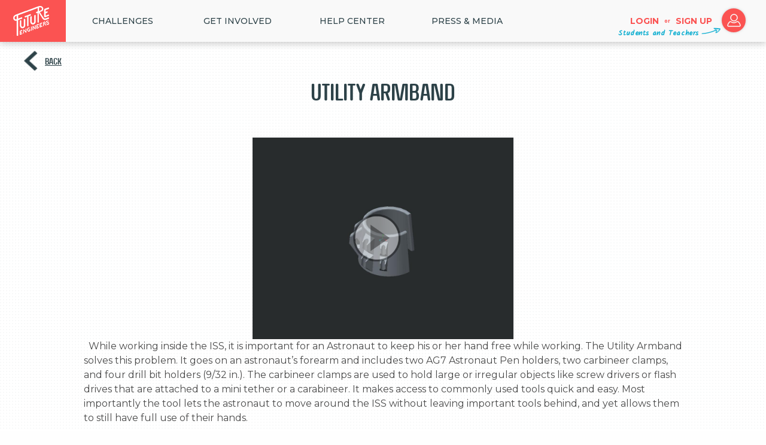

--- FILE ---
content_type: text/html; charset=utf-8
request_url: https://www.futureengineers.org/spacetools/gallery/166
body_size: 6811
content:
<!DOCTYPE html>
<!--[if lt IE 7 ]> <html class="ie6"> <![endif]-->
<!--[if IE 7 ]>    <html class="ie7"> <![endif]-->
<!--[if IE 8 ]>    <html class="ie8"> <![endif]-->
<!--[if IE 9 ]>    <html class="ie9"> <![endif]-->
<!--[if (gt IE 9)|!(IE)]><!-->
<html class="" lang="en">
<!--<![endif]-->
<head>
    <meta charset="utf-8" />
    <title>Future Engineers :: Space Tools Challenge :: Gallery :: Utility Armband</title>
    <meta name="description" content="Future Engineers inspires K-12 students to dream big, create boldly, and explore STEM through exciting online challenges in collaboration with NASA and other partners!" />
    <meta name="keywords" content="Future Engineers,Future,Engineers,3D Printing,Space,3D Models" />
    <meta property="og:site_name" content="Future Engineers" />
    <meta property="og:title" content="Future Engineers :: Space Tools Challenge :: Gallery :: Utility Armband" />
    <meta property="og:type" content="website" />
    <meta property="og:url" content="https://www.futureengineers.org/spacetools/gallery/166" />
    <meta property="og:image" />
    <meta property="og:image:secure_url" />
    <meta property="og:image:width" content="1000" />
    <meta property="og:image:height" content="667" />
    <meta property="og:description" content="If you are a K-12 Student in the United States, your challenge is to create a digital 3D model of a container for space. Astronauts need containers of all kinds - from advanced containers that can study fruit flies to simple containers that collect Mars rocks or store an astronauts food. The..." />
    <meta name="viewport" content="width=device-width, initial-scale=1, maximum-scale=5">
    <meta name="apple-mobile-web-app-capable" content="yes">
    <meta name="apple-mobile-web-app-status-bar-style" content="black">
    <meta name="msapplication-config" content="none" />
    <meta charset="UTF-8">
    <meta http-equiv="Cross-Origin-Opener-Policy" content="same-origin-allow-popups">

    <!--[if gte IE 9]>
      <style type="text/css">
        .gradient {
           filter: none;
        }
      </style>
    <![endif]-->
    <link href="https://fonts.googleapis.com/css?family=Kalam" rel="stylesheet">
    <link href="https://fonts.googleapis.com/css?family=Montserrat:100,200,300,400,500,600,700" rel="stylesheet">

    <!-- Favicons
    ================================================== -->
    <link rel="shortcut icon" href="/images/favicon.ico">
    <link rel="apple-touch-icon" href="/images/apple-touch-precomposed-icon.png">
    <link rel="apple-touch-icon" sizes="76x76" href="/images/apple-touch-icon-precomposed-76.png">
    <link rel="apple-touch-icon" sizes="120x120" href="/images/apple-touch-icon-precomposed-120.png">
    <link rel="apple-touch-icon" sizes="152x152" href="/images/apple-touch-icon-precomposed-152.png">
    <link rel="apple-touch-icon" sizes="512x512" href="/images/apple-touch-icon-precomposed-512.png">

    <link href="/Content/css?v=wTc6ID5VOqZ72PyVXqMEBSeMCAiXj9EVcNy7KpD70pQ1" rel="stylesheet"/>

    <script src="/bundles/modernizr?v=inCVuEFe6J4Q07A0AcRsbJic_UE5MwpRMNGcOtk94TE1"></script>

    
        <script>
            (function (i, s, o, g, r, a, m) {
                i['GoogleAnalyticsObject'] = r; i[r] = i[r] || function () {
                    (i[r].q = i[r].q || []).push(arguments)
                }, i[r].l = 1 * new Date(); a = s.createElement(o),
                    m = s.getElementsByTagName(o)[0]; a.async = 1; a.src = g; m.parentNode.insertBefore(a, m)
            })(window, document, 'script', '//www.google-analytics.com/analytics.js', 'ga');

            ga('create', 'UA-54631441-1', 'auto');
            ga('send', 'pageview');
            document.addEventListener('DOMContentLoaded', (event) => {
                var s = document.createElement('script');
                var h = document.querySelector('head') || document.body;
                s.src = 'https://acsbapp.com/apps/app/dist/js/app.js';
                s.async = true;
                s.onload = function () {
                    acsbJS.init(
                        {
                            statementLink: '',
                            footerHtml: '',
                            hideMobile: false,
                            hideTrigger: false,
                            disableBgProcess: false,
                            language: 'en',
                            position: 'right',
                            leadColor: '#146FF8',
                            triggerColor: '#146FF8',
                            triggerRadius: '50%',
                            triggerPositionX: 'right',
                            triggerPositionY: 'bottom',
                            triggerIcon: 'people',
                            triggerSize: 'bottom',
                            triggerOffsetX: 20,
                            triggerOffsetY: 20,
                            mobile: { triggerSize: 'small', triggerPositionX: 'right', triggerPositionY: 'bottom', triggerOffsetX: 20, triggerOffsetY: 20, triggerRadius: '20' }
                        });
                };
                h.appendChild(s);
            });

        </script>
</head>
<body data-spy="scroll" data-target="#resMainMenu" data-offset="150" >
    <!--[if lt IE 9]>
    <script src="/bundles/jquery1?v=XdEKgImlgD5098XjuqIAJvHJkP6Ul_vcP9VGf2e7Xvg1"></script>

    <![endif]-->
    <!--[if gte IE 9]><!-->
    <script src="/bundles/jquery2?v=AKm8Z92Ev_CMcoFlvpBlMmajFHK9W1JLA26xeGe7O8E1"></script>

    <!--<![endif]-->
    <!-- globalWrapper -->
    <div id="globalWrapper">
        

<!-- globalWrapper -->
<div id="globalWrapper" class="color0">
    <!-- new desktop nav -->

<div id="desktop_nav" class="clearfix">
    <a href="/" id="home_link" alt="home">
        <img src="/images/logo/nav_logo_70.png" srcset="/images/logo/nav_logo_70.png 1x, /images/logo/nav_logo_140.png 2x, /images/logo/nav_logo_210.png 3x" alt="Future Engineers logo"/>
    </a><div class="top_level">
        <a class="nav__top" href="/#home_all_challenges">Challenges</a>
        <div class="second_level">
<a class="nav__subitem nav--red" href="/futurecreatures">Future Creatures</a><a class="nav__subitem nav--red" href="/nasatechrise">NASA TechRise</a><a class="nav__subitem nav--red nav_subitem--last" href="/aeopvetsappreciation">AEOP Veterans Appreciation Challenge</a>        </div>
    </div>
    <div class="top_level">
        <span class="nav__top">Get Involved</span>
        <div class="second_level">
            <a class="nav__subitem nav--red" href="/GetInvolved/Educators">Educators</a>
            <a class="nav__subitem nav--red" href="/GetInvolved/Volunteer">Mentor</a>
            <a class="nav__subitem nav--red" href="/GetInvolved/Sponsors">Partner/Sponsor</a>
            <a class="nav__subitem nav--red" href="/registration/judge">Judge</a>
        </div>
    </div>
    <div class="top_level">
        <a href="https://futureengineers.zendesk.com/hc/en-us" target="_blank" class="nav__top">HELP CENTER</a>
    </div>
    <div class="top_level">
        <span class="nav__top">Press & Media</span>
        <div class="second_level">
            <a class="nav__subitem nav--red" href="/Home/About">About</a>
            <a class="nav__subitem nav--red" href="/Home/InTheNews">In The News</a>
            <a class="nav__subitem nav--red  nav_subitem--last" href="/pressreleases">Press Releases</a>
        </div>
    </div>
        <a href="/account/login" id="nav_login"> Login </a>
    <div id="nav_or">or</div>
    <a href="/registration" id="nav_signup">Sign up</a>
    <a href="/registration" id="nav_login_icon">
        <img alt="login" src="/images/icons/login-icon.png" srcset="/images/icons/login-icon.png 1x, /images/icons/login-icon-2x.png 2x, /images/icons/login-icon_3x.png 3x" />
    </a>
    <div id="challenge_script" class="students_and_teachers">Students and Teachers</div>




</div>
<!-- end new desktop nav -->
<!-- bootstrap mobile header-->
<nav id="mobile_nav" class="navbar navbar-default navbar-fixed-top">
    <!-- Brand and toggle get grouped for better mobile display -->
    <div class="navbar-header">
        <button type="button" class="navbar-toggle collapsed" data-toggle="collapse" data-target="#bs-example-navbar-collapse-1" aria-expanded="false">
            <span class="sr-only">Toggle navigation</span>
            <img id="navbar-toggle_x" src="/images/global/closex.png" srcset="/images/global/closex.png 1x, /images/global/closex_2x.png 2x, /images/global/closex_3x.png 1x" alt="close navigation" /> 
            <img id="navbar-toggle_hamburger" src="/images/global/hamburger.gif" srcset="/images/global/hamburger.gif 1x, /images/global/hamburger_2x.gif 2x, /images/global/hamburger_3x.gif 1x" alt="open navigation" /> 
        </button>
        <a class="navbar-brand" href="/">Brand</a>
    </div>
    <!-- Collect the nav links, forms, and other content for toggling -->
    <div class="collapse navbar-collapse" id="bs-example-navbar-collapse-1">
        <ul class="nav navbar-nav">
                <li id="mobile_nav_logins">
        <a class="big_button" href="/account/login">Login</a>
        <span id="mobile_nav_or">or</span>
        <a class="big_button" href="/registration">Sign up</a>
    </li>

            <li class="dropdown">
                <a id="nav_challenges" href="#" class="dropdown-toggle" data-toggle="dropdown" role="button" aria-haspopup="true" aria-expanded="false">
                    Challenges
                    <span class="fe_caret">></span>
                </a>
                <ul class="dropdown-menu">
                        <li>
                            <a href="/futurecreatures2025">Future Creatures</a>
                        </li>
                        <li>
                            <a href="/nasatechrise2025">NASA TechRise</a>
                        </li>
                        <li>
                            <a href="/aeopvetsappreciation2024">AEOP Veterans Appreciation Challenge</a>
                        </li>
                </ul>
            </li>
            <li class="dropdown">
                <a href="#" class="dropdown-toggle" data-toggle="dropdown" role="button" aria-haspopup="true" aria-expanded="false">
                    Get Involved
                    <span class="fe_caret">></span>
                </a>
                <ul class="dropdown-menu">
                    <li><a href="/GetInvolved/Educators">Educators</a></li>
                    <li><a href="/GetInvolved/Volunteer">Mentor</a></li>
                    <li><a href="/GetInvolved/Sponsors">Partner/Sponsor</a></li>
                    <li><a href="/registration/judge">Judge</a></li>
                </ul>
            </li>
            <li><a href="https://futureengineers.zendesk.com/hc/en-us" target="_blank">Help Center</a></li>
            <li class="dropdown">
                <a href="#" class="dropdown-toggle" data-toggle="dropdown" role="button" aria-haspopup="true" aria-expanded="false">
                    Press & Media
                    <span class="fe_caret">></span>
                </a>
                <ul class="dropdown-menu">
                    <li><a href="/Home/About">About</a></li>
                    <li><a href="/Home/InTheNews">In The News</a></li>
                    <li><a href="/pressreleases">Press Releases</a></li>
                </ul>
            </li>
        </ul>
    </div>
</nav>
<!-- end bootstrap mobile header-->
    <section id="galleryDetails">
        <div class="gallery_top_nav">
            <div class="gallery_back">
                    <a href="javascript: window.history.back();" title="Back" class="navigate-back">Back</a>
            </div>
            <h1 class="dark_gray_headline">
                Utility Armband
            </h1>
            <div class="user_list" id="entry_users">
                &#160;
            </div>
        </div>

<div id="modelChallengeContainer" class="largeChallengeContainer">
    <div class="challengeImageContainer model_player" data-model-url="/spacetools/gallery/2703/download" data-model-width="600" data-model-height="337">
        <img src="https://festorage.blob.core.windows.net/futureengineers/105fbf92-a91d-4786-b801-a79bcc37b43f.jpg" class="challengeVideoMain" id="entry_video_thumbnail" />
            <div class="play_button"></div>
    </div>
    <div class="challengeRightText entry_description">  While working inside the ISS, it is important for an Astronaut to keep his or her hand free while working. The Utility Armband solves this problem. It goes on an astronaut’s forearm and includes two AG7 Astronaut Pen holders, two carbineer clamps, and four drill bit holders (9/32 in.). The carbineer clamps are used to hold large or irregular objects like screw drivers or flash drives that are attached to a mini tether or a carabineer. It makes access to commonly used tools quick and easy. Most importantly the tool lets the astronaut to move around the ISS without leaving important tools behind, and yet allows them to still have full use of their hands.
        <br /><br />
            <a href="/spacetools/gallery/2703/download">Download File</a>
    </div>
</div>    </section>
     <!-- footer -->
<footer>
    <section id="mainFooter">
        <div class="container" id="footer">
            <div class="row" id="footer_row">
                <div id="footer_left">
                    <div class="footer-futureengineers"></div>
                </div>
                <div id="footer_center">
                    <a class="js-modal__contact footer_link" href="javascript: void(0)">Contact</a>
                    <a class="footer_link" href="/Pdfs/OfficialRules.pdf?v=250829" target="_blank">Official Rules</a>
                    <a class="footer_link" href="/Pdfs/PrivacyPolicy.pdf?v=250829" target="_blank">Privacy Policy</a>
                    <a class="footer_link" href="/Pdfs/TermsofService.pdf?v=250829" target="_blank">Terms of Service</a>
                </div>
                <div id="footer_right">
                    <a class="js-modal__newsletter big_button blue" data-popup-title="Get The Newsletter" data-popup-listid="0f0a3e0030">Get The Newsletter</a>
                    <div id="footer_social">
                        <ul class="socialNetwork">
                            <li>
                                <a href="https://twitter.com/K12FutureE" target="_blank" class="tips" title="Follow us on Twitter"><i class="icon-twitter-bird"></i></a>
                            </li>
                            <li>
                                <a href="https://www.facebook.com/K12futureengineers" target="_blank" class="tips" title="Follow us on Facebook"><i class="icon-facebook-1"></i></a>
                            </li>
                            <li>
                                <a href="https://instagram.com/futureengineers" target="_blank" class="tips" title="Follow us on Instagram"><i class="icon-instagramm"></i></a>
                            </li>
                            <li>
                                <a href="https://www.youtube.com/user/K12FutureE" target="_blank" class="tips" title="Follow us on Youtube"><i class="icon-youtube"></i></a>
                            </li>
                        </ul>
                    </div>
                </div>
            </div>
            <div class="row" id="footer_copyright">
                <p class="copyright">
                    ©
                    <script type="text/javascript">
                        document.write(new Date().getFullYear());
                    </script> Future Engineers
                </p>
            </div>
        </div>
    </section>
</footer>
<!-- End footer -->

<div id = "modal__contact" >
    <div class="md-content">
        <div class="color0">
            <div class="row text-center">
                <h3>Contact us</h3>
                <p class="fe_charcoal">Thank you for your interest in contacting Future Engineers. We look forward to connecting with you!  </p>

                <p class="fe_charcoal">General Inquiries</p>
                <a href="mailto:support@futureengineers.org?Subject=General%20Inquiry">support@futureengineers.org</a>

                <p class="fe_charcoal">Sponsorship Inquiries</p>
                <a href="mailto:sponsor@futureengineers.org?Subject=Sponsorship%20Inquiry">sponsor@futureengineers.org</a>
            </div>
        </div>
        <div class="closeButton">
            <a class="close md-close">
                <div class="close-popup-icon"></div>
            </a>
        </div>
    </div>
</div>

<div id="social_share">
    <div class="share_title">SHARE TO</div>
    <a class="social_links" id="shareFacebook" href="https://www.facebook.com/K12futureengineers/" target="_blank">
        FACEBOOK
    </a>
    <a class="social_links" id="shareTwitter" href="https://twitter.com/k12futuree" target="_blank">
        TWITTER
    </a>
    <a href="javascript:void(0)" class="btnClose"></a>
</div>

<div id="modal__newsletter">
    <div class="bg_dot">
        <div>
            <h3 class="js-newsletter_result">Get The Newsletter</h3>
            <form action="/Account/RegisterForNewsletter" method="post" role="form" class="modal__newsletter--form">
                <p class="fe_charcoal align_left">Please enter your age</p>
                <div>
                    <div class="form-group">
                        <select class="blue_input modal__newsletter--birthmonth" id="form_input_birthday_month" name="form-input-birthday-month"><option value="">Month</option>
<option value="1">January</option>
<option value="2">February</option>
<option value="3">March</option>
<option value="4">April</option>
<option value="5">May</option>
<option value="6">June</option>
<option value="7">July</option>
<option value="8">August</option>
<option value="9">September</option>
<option value="10">October</option>
<option value="11">November</option>
<option value="12">December</option>
</select>
                        <select class="blue_input modal__newsletter--birthday" id="form_input_birthday_day" name="form-input-birthday-day"><option value="">Day</option>
<option value="1">1</option>
<option value="2">2</option>
<option value="3">3</option>
<option value="4">4</option>
<option value="5">5</option>
<option value="6">6</option>
<option value="7">7</option>
<option value="8">8</option>
<option value="9">9</option>
<option value="10">10</option>
<option value="11">11</option>
<option value="12">12</option>
<option value="13">13</option>
<option value="14">14</option>
<option value="15">15</option>
<option value="16">16</option>
<option value="17">17</option>
<option value="18">18</option>
<option value="19">19</option>
<option value="20">20</option>
<option value="21">21</option>
<option value="22">22</option>
<option value="23">23</option>
<option value="24">24</option>
<option value="25">25</option>
<option value="26">26</option>
<option value="27">27</option>
<option value="28">28</option>
<option value="29">29</option>
<option value="30">30</option>
<option value="31">31</option>
</select>
                        <select class="blue_input modal__newsletter--birthyear" id="form_input_birthday_year" name="form-input-birthday-year"><option value="">Year</option>
<option value="2023">2023</option>
<option value="2022">2022</option>
<option value="2021">2021</option>
<option value="2020">2020</option>
<option value="2019">2019</option>
<option value="2018">2018</option>
<option value="2017">2017</option>
<option value="2016">2016</option>
<option value="2015">2015</option>
<option value="2014">2014</option>
<option value="2013">2013</option>
<option value="2012">2012</option>
<option value="2011">2011</option>
<option value="2010">2010</option>
<option value="2009">2009</option>
<option value="2008">2008</option>
<option value="2007">2007</option>
<option value="2006">2006</option>
<option value="2005">2005</option>
<option value="2004">2004</option>
<option value="2003">2003</option>
<option value="2002">2002</option>
<option value="2001">2001</option>
<option value="2000">2000</option>
<option value="1999">1999</option>
<option value="1998">1998</option>
<option value="1997">1997</option>
<option value="1996">1996</option>
<option value="1995">1995</option>
<option value="1994">1994</option>
<option value="1993">1993</option>
<option value="1992">1992</option>
<option value="1991">1991</option>
<option value="1990">1990</option>
<option value="1989">1989</option>
<option value="1988">1988</option>
<option value="1987">1987</option>
<option value="1986">1986</option>
<option value="1985">1985</option>
<option value="1984">1984</option>
<option value="1983">1983</option>
<option value="1982">1982</option>
<option value="1981">1981</option>
<option value="1980">1980</option>
<option value="1979">1979</option>
<option value="1978">1978</option>
<option value="1977">1977</option>
<option value="1976">1976</option>
<option value="1975">1975</option>
<option value="1974">1974</option>
<option value="1973">1973</option>
<option value="1972">1972</option>
<option value="1971">1971</option>
<option value="1970">1970</option>
<option value="1969">1969</option>
<option value="1968">1968</option>
<option value="1967">1967</option>
<option value="1966">1966</option>
<option value="1965">1965</option>
<option value="1964">1964</option>
<option value="1963">1963</option>
<option value="1962">1962</option>
<option value="1961">1961</option>
<option value="1960">1960</option>
<option value="1959">1959</option>
<option value="1958">1958</option>
<option value="1957">1957</option>
<option value="1956">1956</option>
<option value="1955">1955</option>
<option value="1954">1954</option>
<option value="1953">1953</option>
<option value="1952">1952</option>
<option value="1951">1951</option>
<option value="1950">1950</option>
<option value="1949">1949</option>
<option value="1948">1948</option>
<option value="1947">1947</option>
<option value="1946">1946</option>
<option value="1945">1945</option>
<option value="1944">1944</option>
<option value="1943">1943</option>
<option value="1942">1942</option>
<option value="1941">1941</option>
<option value="1940">1940</option>
<option value="1939">1939</option>
<option value="1938">1938</option>
<option value="1937">1937</option>
<option value="1936">1936</option>
<option value="1935">1935</option>
<option value="1934">1934</option>
<option value="1933">1933</option>
<option value="1932">1932</option>
<option value="1931">1931</option>
<option value="1930">1930</option>
<option value="1929">1929</option>
<option value="1928">1928</option>
<option value="1927">1927</option>
<option value="1926">1926</option>
<option value="1925">1925</option>
<option value="1924">1924</option>
<option value="1923">1923</option>
<option value="1922">1922</option>
<option value="1921">1921</option>
<option value="1920">1920</option>
<option value="1919">1919</option>
<option value="1918">1918</option>
<option value="1917">1917</option>
<option value="1916">1916</option>
</select>
                    </div>
                    <span class="field-validation-valid text-danger" id="age_gate_error">&#160;</span>
                </div>
                <div class="js-fade_ins">
                    <p class="fe_charcoal align_left">Email Address</p>
                    <input class="blue_input popup-email-address" data-val="true" data-val-email="The Email field is not a valid e-mail address." data-val-required="The Email field is required." id="modal__newsletter--email" name="Email" title="Please enter your email" type="text" value="" placeholder="Email Address">
                    <input class="hidden-list-id" type="hidden" name="ListId" value="" />
                    <span class="field-validation-valid popup-validation-email text-danger" data-valmsg-for="Email" data-valmsg-replace="true"></span>
                    <input type="submit" id="modal__newsletter--submit" class="big_button blue" value="join" />
                </div>
            </form>
        </div>
    </div>
    <div class="closeButton">
        <a class="close md-close">
            <div class="close-popup-icon"></div>
        </a>
    </div>
</div>

    <div id="reaction-bar-html" class="hidden">
        <div class="reaction-bar-container">
    <div class="reaction-bar-inner">
        <div class="reaction-bar">
        </div>
    </div>
</div>
    </div>
</div>

        <div class="md-overlay"></div>
    </div>
    <script src="/bundles/bootstrap?v=1SvvO6dMgBLYCu7nhq3vIMdYhGrbhL8gcyRdOb9lffQ1"></script>

    <script type="text/javascript" src="/Scripts/plugins/owl-carousel/owl.carousel.min.js"></script>
    <script src="/bundles/mainscripts?v=cMa1QS-vWfbpNOwfw6RHNQDBgxQ8yGUb_Ks1PVxcG8o1"></script>

    
    <script type="text/javascript" src="/Scripts/libraries/jquery/plugins/jquery.blockUI.min.js"></script>
    <script src="/Scripts/libraries/3dviewer/thingiview.js"></script>

    <script src="/bundles/video?v=SrJoUjFv6l6FK97zY9P8uQwQ0KgI2g72QatUHLzQeSw1"></script>

    <script type="text/javascript">
        $('video').on('loadedmetadata', function (e, v) {
            var video = $(this).get(0);
            $(this).css('width', video.videoWidth + 'px');
            $(this).css('height', video.videoHeight + 'px');
        });
    </script>

    <input name="__RequestVerificationToken" type="hidden" value="bFE2AK6ntFP2DzvWdt6LTuoe-Xu-9ccpiVXsXA7S6QXE_3DNmRBArx4cQn07NM9j0su2RCEddebpp_Z4EGDTM67ccHcELDqQK-1uqKx5m_s1" />
    <input id="googleClientId" name="googleClientId" type="hidden" value="25219677811-0vig5hpfmb7l9vu3ilrjd478ve0pal81.apps.googleusercontent.com" />
</body>
</html>

--- FILE ---
content_type: text/javascript; charset=utf-8
request_url: https://www.futureengineers.org/bundles/mainscripts?v=cMa1QS-vWfbpNOwfw6RHNQDBgxQ8yGUb_Ks1PVxcG8o1
body_size: 245098
content:
/* Minification failed. Returning unminified contents.
(4702,11-20): run-time error JS1300: Strict-mode does not allow assignment to undefined variables: nextToken
(2852,11-12): run-time error JS1300: Strict-mode does not allow assignment to undefined variables: d
(2921,9-18): run-time error JS1300: Strict-mode does not allow assignment to undefined variables: firstChar
(1018,17-24): run-time error JS1300: Strict-mode does not allow assignment to undefined variables: padding
 */
// three.js - http://github.com/mrdoob/three.js
'use strict';var THREE=THREE||{REVISION:"60"};self.console=self.console||{info:function(){},log:function(){},debug:function(){},warn:function(){},error:function(){}};String.prototype.trim=String.prototype.trim||function(){return this.replace(/^\s+|\s+$/g,"")};THREE.extend=function(a,b){if(Object.keys)for(var c=Object.keys(b),d=0,e=c.length;d<e;d++){var f=c[d];Object.defineProperty(a,f,Object.getOwnPropertyDescriptor(b,f))}else for(f in c={}.hasOwnProperty,b)c.call(b,f)&&(a[f]=b[f]);return a};
(function(){for(var a=0,b=["ms","moz","webkit","o"],c=0;c<b.length&&!self.requestAnimationFrame;++c)self.requestAnimationFrame=self[b[c]+"RequestAnimationFrame"],self.cancelAnimationFrame=self[b[c]+"CancelAnimationFrame"]||self[b[c]+"CancelRequestAnimationFrame"];void 0===self.requestAnimationFrame&&void 0!==self.setTimeout&&(self.requestAnimationFrame=function(b){var c=Date.now(),f=Math.max(0,16-(c-a)),h=self.setTimeout(function(){b(c+f)},f);a=c+f;return h});void 0===self.cancelAnimationFrame&&void 0!==
self.clearTimeout&&(self.cancelAnimationFrame=function(a){self.clearTimeout(a)})})();THREE.CullFaceNone=0;THREE.CullFaceBack=1;THREE.CullFaceFront=2;THREE.CullFaceFrontBack=3;THREE.FrontFaceDirectionCW=0;THREE.FrontFaceDirectionCCW=1;THREE.BasicShadowMap=0;THREE.PCFShadowMap=1;THREE.PCFSoftShadowMap=2;THREE.FrontSide=0;THREE.BackSide=1;THREE.DoubleSide=2;THREE.NoShading=0;THREE.FlatShading=1;THREE.SmoothShading=2;THREE.NoColors=0;THREE.FaceColors=1;THREE.VertexColors=2;THREE.NoBlending=0;
THREE.NormalBlending=1;THREE.AdditiveBlending=2;THREE.SubtractiveBlending=3;THREE.MultiplyBlending=4;THREE.CustomBlending=5;THREE.AddEquation=100;THREE.SubtractEquation=101;THREE.ReverseSubtractEquation=102;THREE.ZeroFactor=200;THREE.OneFactor=201;THREE.SrcColorFactor=202;THREE.OneMinusSrcColorFactor=203;THREE.SrcAlphaFactor=204;THREE.OneMinusSrcAlphaFactor=205;THREE.DstAlphaFactor=206;THREE.OneMinusDstAlphaFactor=207;THREE.DstColorFactor=208;THREE.OneMinusDstColorFactor=209;
THREE.SrcAlphaSaturateFactor=210;THREE.MultiplyOperation=0;THREE.MixOperation=1;THREE.AddOperation=2;THREE.UVMapping=function(){};THREE.CubeReflectionMapping=function(){};THREE.CubeRefractionMapping=function(){};THREE.SphericalReflectionMapping=function(){};THREE.SphericalRefractionMapping=function(){};THREE.RepeatWrapping=1E3;THREE.ClampToEdgeWrapping=1001;THREE.MirroredRepeatWrapping=1002;THREE.NearestFilter=1003;THREE.NearestMipMapNearestFilter=1004;THREE.NearestMipMapLinearFilter=1005;
THREE.LinearFilter=1006;THREE.LinearMipMapNearestFilter=1007;THREE.LinearMipMapLinearFilter=1008;THREE.UnsignedByteType=1009;THREE.ByteType=1010;THREE.ShortType=1011;THREE.UnsignedShortType=1012;THREE.IntType=1013;THREE.UnsignedIntType=1014;THREE.FloatType=1015;THREE.UnsignedShort4444Type=1016;THREE.UnsignedShort5551Type=1017;THREE.UnsignedShort565Type=1018;THREE.AlphaFormat=1019;THREE.RGBFormat=1020;THREE.RGBAFormat=1021;THREE.LuminanceFormat=1022;THREE.LuminanceAlphaFormat=1023;
THREE.RGB_S3TC_DXT1_Format=2001;THREE.RGBA_S3TC_DXT1_Format=2002;THREE.RGBA_S3TC_DXT3_Format=2003;THREE.RGBA_S3TC_DXT5_Format=2004;THREE.Color=function(a){void 0!==a&&this.set(a);return this};
THREE.Color.prototype={constructor:THREE.Color,r:1,g:1,b:1,set:function(a){a instanceof THREE.Color?this.copy(a):"number"===typeof a?this.setHex(a):"string"===typeof a&&this.setStyle(a);return this},setHex:function(a){a=Math.floor(a);this.r=(a>>16&255)/255;this.g=(a>>8&255)/255;this.b=(a&255)/255;return this},setRGB:function(a,b,c){this.r=a;this.g=b;this.b=c;return this},setHSL:function(a,b,c){if(0===b)this.r=this.g=this.b=c;else{var d=function(a,b,c){0>c&&(c+=1);1<c&&(c-=1);return c<1/6?a+6*(b-a)*
c:0.5>c?b:c<2/3?a+6*(b-a)*(2/3-c):a},b=0.5>=c?c*(1+b):c+b-c*b,c=2*c-b;this.r=d(c,b,a+1/3);this.g=d(c,b,a);this.b=d(c,b,a-1/3)}return this},setStyle:function(a){if(/^rgb\((\d+),(\d+),(\d+)\)$/i.test(a))return a=/^rgb\((\d+),(\d+),(\d+)\)$/i.exec(a),this.r=Math.min(255,parseInt(a[1],10))/255,this.g=Math.min(255,parseInt(a[2],10))/255,this.b=Math.min(255,parseInt(a[3],10))/255,this;if(/^rgb\((\d+)\%,(\d+)\%,(\d+)\%\)$/i.test(a))return a=/^rgb\((\d+)\%,(\d+)\%,(\d+)\%\)$/i.exec(a),this.r=Math.min(100,
parseInt(a[1],10))/100,this.g=Math.min(100,parseInt(a[2],10))/100,this.b=Math.min(100,parseInt(a[3],10))/100,this;if(/^\#([0-9a-f]{6})$/i.test(a))return a=/^\#([0-9a-f]{6})$/i.exec(a),this.setHex(parseInt(a[1],16)),this;if(/^\#([0-9a-f])([0-9a-f])([0-9a-f])$/i.test(a))return a=/^\#([0-9a-f])([0-9a-f])([0-9a-f])$/i.exec(a),this.setHex(parseInt(a[1]+a[1]+a[2]+a[2]+a[3]+a[3],16)),this;if(/^(\w+)$/i.test(a))return this.setHex(THREE.ColorKeywords[a]),this},copy:function(a){this.r=a.r;this.g=a.g;this.b=
a.b;return this},copyGammaToLinear:function(a){this.r=a.r*a.r;this.g=a.g*a.g;this.b=a.b*a.b;return this},copyLinearToGamma:function(a){this.r=Math.sqrt(a.r);this.g=Math.sqrt(a.g);this.b=Math.sqrt(a.b);return this},convertGammaToLinear:function(){var a=this.r,b=this.g,c=this.b;this.r=a*a;this.g=b*b;this.b=c*c;return this},convertLinearToGamma:function(){this.r=Math.sqrt(this.r);this.g=Math.sqrt(this.g);this.b=Math.sqrt(this.b);return this},getHex:function(){return 255*this.r<<16^255*this.g<<8^255*
this.b<<0},getHexString:function(){return("000000"+this.getHex().toString(16)).slice(-6)},getHSL:function(){var a={h:0,s:0,l:0};return function(){var b=this.r,c=this.g,d=this.b,e=Math.max(b,c,d),f=Math.min(b,c,d),h,g=(f+e)/2;if(f===e)f=h=0;else{var i=e-f,f=0.5>=g?i/(e+f):i/(2-e-f);switch(e){case b:h=(c-d)/i+(c<d?6:0);break;case c:h=(d-b)/i+2;break;case d:h=(b-c)/i+4}h/=6}a.h=h;a.s=f;a.l=g;return a}}(),getStyle:function(){return"rgb("+(255*this.r|0)+","+(255*this.g|0)+","+(255*this.b|0)+")"},offsetHSL:function(a,
b,c){var d=this.getHSL();d.h+=a;d.s+=b;d.l+=c;this.setHSL(d.h,d.s,d.l);return this},add:function(a){this.r+=a.r;this.g+=a.g;this.b+=a.b;return this},addColors:function(a,b){this.r=a.r+b.r;this.g=a.g+b.g;this.b=a.b+b.b;return this},addScalar:function(a){this.r+=a;this.g+=a;this.b+=a;return this},multiply:function(a){this.r*=a.r;this.g*=a.g;this.b*=a.b;return this},multiplyScalar:function(a){this.r*=a;this.g*=a;this.b*=a;return this},lerp:function(a,b){this.r+=(a.r-this.r)*b;this.g+=(a.g-this.g)*b;
this.b+=(a.b-this.b)*b;return this},equals:function(a){return a.r===this.r&&a.g===this.g&&a.b===this.b},fromArray:function(a){this.r=a[0];this.g=a[1];this.b=a[2];return this},toArray:function(){return[this.r,this.g,this.b]},clone:function(){return(new THREE.Color).setRGB(this.r,this.g,this.b)}};
THREE.ColorKeywords={aliceblue:15792383,antiquewhite:16444375,aqua:65535,aquamarine:8388564,azure:15794175,beige:16119260,bisque:16770244,black:0,blanchedalmond:16772045,blue:255,blueviolet:9055202,brown:10824234,burlywood:14596231,cadetblue:6266528,chartreuse:8388352,chocolate:13789470,coral:16744272,cornflowerblue:6591981,cornsilk:16775388,crimson:14423100,cyan:65535,darkblue:139,darkcyan:35723,darkgoldenrod:12092939,darkgray:11119017,darkgreen:25600,darkgrey:11119017,darkkhaki:12433259,darkmagenta:9109643,
darkolivegreen:5597999,darkorange:16747520,darkorchid:10040012,darkred:9109504,darksalmon:15308410,darkseagreen:9419919,darkslateblue:4734347,darkslategray:3100495,darkslategrey:3100495,darkturquoise:52945,darkviolet:9699539,deeppink:16716947,deepskyblue:49151,dimgray:6908265,dimgrey:6908265,dodgerblue:2003199,firebrick:11674146,floralwhite:16775920,forestgreen:2263842,fuchsia:16711935,gainsboro:14474460,ghostwhite:16316671,gold:16766720,goldenrod:14329120,gray:8421504,green:32768,greenyellow:11403055,
grey:8421504,honeydew:15794160,hotpink:16738740,indianred:13458524,indigo:4915330,ivory:16777200,khaki:15787660,lavender:15132410,lavenderblush:16773365,lawngreen:8190976,lemonchiffon:16775885,lightblue:11393254,lightcoral:15761536,lightcyan:14745599,lightgoldenrodyellow:16448210,lightgray:13882323,lightgreen:9498256,lightgrey:13882323,lightpink:16758465,lightsalmon:16752762,lightseagreen:2142890,lightskyblue:8900346,lightslategray:7833753,lightslategrey:7833753,lightsteelblue:11584734,lightyellow:16777184,
lime:65280,limegreen:3329330,linen:16445670,magenta:16711935,maroon:8388608,mediumaquamarine:6737322,mediumblue:205,mediumorchid:12211667,mediumpurple:9662683,mediumseagreen:3978097,mediumslateblue:8087790,mediumspringgreen:64154,mediumturquoise:4772300,mediumvioletred:13047173,midnightblue:1644912,mintcream:16121850,mistyrose:16770273,moccasin:16770229,navajowhite:16768685,navy:128,oldlace:16643558,olive:8421376,olivedrab:7048739,orange:16753920,orangered:16729344,orchid:14315734,palegoldenrod:15657130,
palegreen:10025880,paleturquoise:11529966,palevioletred:14381203,papayawhip:16773077,peachpuff:16767673,peru:13468991,pink:16761035,plum:14524637,powderblue:11591910,purple:8388736,red:16711680,rosybrown:12357519,royalblue:4286945,saddlebrown:9127187,salmon:16416882,sandybrown:16032864,seagreen:3050327,seashell:16774638,sienna:10506797,silver:12632256,skyblue:8900331,slateblue:6970061,slategray:7372944,slategrey:7372944,snow:16775930,springgreen:65407,steelblue:4620980,tan:13808780,teal:32896,thistle:14204888,
tomato:16737095,turquoise:4251856,violet:15631086,wheat:16113331,white:16777215,whitesmoke:16119285,yellow:16776960,yellowgreen:10145074};THREE.Quaternion=function(a,b,c,d){this._x=a||0;this._y=b||0;this._z=c||0;this._w=void 0!==d?d:1};
THREE.Quaternion.prototype={constructor:THREE.Quaternion,_x:0,_y:0,_z:0,_w:0,_euler:void 0,_updateEuler:function(){void 0!==this._euler&&this._euler.setFromQuaternion(this,void 0,!1)},get x(){return this._x},set x(a){this._x=a;this._updateEuler()},get y(){return this._y},set y(a){this._y=a;this._updateEuler()},get z(){return this._z},set z(a){this._z=a;this._updateEuler()},get w(){return this._w},set w(a){this._w=a;this._updateEuler()},set:function(a,b,c,d){this._x=a;this._y=b;this._z=c;this._w=d;
this._updateEuler();return this},copy:function(a){this._x=a._x;this._y=a._y;this._z=a._z;this._w=a._w;this._updateEuler();return this},setFromEuler:function(a,b){if(!1===a instanceof THREE.Euler)throw Error("ERROR: Quaternion's .setFromEuler() now expects a Euler rotation rather than a Vector3 and order.  Please update your code.");var c=Math.cos(a._x/2),d=Math.cos(a._y/2),e=Math.cos(a._z/2),f=Math.sin(a._x/2),h=Math.sin(a._y/2),g=Math.sin(a._z/2);"XYZ"===a.order?(this._x=f*d*e+c*h*g,this._y=c*h*
e-f*d*g,this._z=c*d*g+f*h*e,this._w=c*d*e-f*h*g):"YXZ"===a.order?(this._x=f*d*e+c*h*g,this._y=c*h*e-f*d*g,this._z=c*d*g-f*h*e,this._w=c*d*e+f*h*g):"ZXY"===a.order?(this._x=f*d*e-c*h*g,this._y=c*h*e+f*d*g,this._z=c*d*g+f*h*e,this._w=c*d*e-f*h*g):"ZYX"===a.order?(this._x=f*d*e-c*h*g,this._y=c*h*e+f*d*g,this._z=c*d*g-f*h*e,this._w=c*d*e+f*h*g):"YZX"===a.order?(this._x=f*d*e+c*h*g,this._y=c*h*e+f*d*g,this._z=c*d*g-f*h*e,this._w=c*d*e-f*h*g):"XZY"===a.order&&(this._x=f*d*e-c*h*g,this._y=c*h*e-f*d*g,this._z=
c*d*g+f*h*e,this._w=c*d*e+f*h*g);!1!==b&&this._updateEuler();return this},setFromAxisAngle:function(a,b){var c=b/2,d=Math.sin(c);this._x=a.x*d;this._y=a.y*d;this._z=a.z*d;this._w=Math.cos(c);this._updateEuler();return this},setFromRotationMatrix:function(a){var b=a.elements,c=b[0],a=b[4],d=b[8],e=b[1],f=b[5],h=b[9],g=b[2],i=b[6],b=b[10],k=c+f+b;0<k?(c=0.5/Math.sqrt(k+1),this._w=0.25/c,this._x=(i-h)*c,this._y=(d-g)*c,this._z=(e-a)*c):c>f&&c>b?(c=2*Math.sqrt(1+c-f-b),this._w=(i-h)/c,this._x=0.25*c,
this._y=(a+e)/c,this._z=(d+g)/c):f>b?(c=2*Math.sqrt(1+f-c-b),this._w=(d-g)/c,this._x=(a+e)/c,this._y=0.25*c,this._z=(h+i)/c):(c=2*Math.sqrt(1+b-c-f),this._w=(e-a)/c,this._x=(d+g)/c,this._y=(h+i)/c,this._z=0.25*c);this._updateEuler();return this},inverse:function(){this.conjugate().normalize();return this},conjugate:function(){this._x*=-1;this._y*=-1;this._z*=-1;this._updateEuler();return this},lengthSq:function(){return this._x*this._x+this._y*this._y+this._z*this._z+this._w*this._w},length:function(){return Math.sqrt(this._x*
this._x+this._y*this._y+this._z*this._z+this._w*this._w)},normalize:function(){var a=this.length();0===a?(this._z=this._y=this._x=0,this._w=1):(a=1/a,this._x*=a,this._y*=a,this._z*=a,this._w*=a);return this},multiply:function(a,b){return void 0!==b?(console.warn("DEPRECATED: Quaternion's .multiply() now only accepts one argument. Use .multiplyQuaternions( a, b ) instead."),this.multiplyQuaternions(a,b)):this.multiplyQuaternions(this,a)},multiplyQuaternions:function(a,b){var c=a._x,d=a._y,e=a._z,f=
a._w,h=b._x,g=b._y,i=b._z,k=b._w;this._x=c*k+f*h+d*i-e*g;this._y=d*k+f*g+e*h-c*i;this._z=e*k+f*i+c*g-d*h;this._w=f*k-c*h-d*g-e*i;this._updateEuler();return this},multiplyVector3:function(a){console.warn("DEPRECATED: Quaternion's .multiplyVector3() has been removed. Use is now vector.applyQuaternion( quaternion ) instead.");return a.applyQuaternion(this)},slerp:function(a,b){var c=this._x,d=this._y,e=this._z,f=this._w,h=f*a._w+c*a._x+d*a._y+e*a._z;0>h?(this._w=-a._w,this._x=-a._x,this._y=-a._y,this._z=
-a._z,h=-h):this.copy(a);if(1<=h)return this._w=f,this._x=c,this._y=d,this._z=e,this;var g=Math.acos(h),i=Math.sqrt(1-h*h);if(0.0010>Math.abs(i))return this._w=0.5*(f+this._w),this._x=0.5*(c+this._x),this._y=0.5*(d+this._y),this._z=0.5*(e+this._z),this;h=Math.sin((1-b)*g)/i;g=Math.sin(b*g)/i;this._w=f*h+this._w*g;this._x=c*h+this._x*g;this._y=d*h+this._y*g;this._z=e*h+this._z*g;this._updateEuler();return this},equals:function(a){return a._x===this._x&&a._y===this._y&&a._z===this._z&&a._w===this._w},
fromArray:function(a){this._x=a[0];this._y=a[1];this._z=a[2];this._w=a[3];this._updateEuler();return this},toArray:function(){return[this._x,this._y,this._z,this._w]},clone:function(){return new THREE.Quaternion(this._x,this._y,this._z,this._w)}};THREE.Quaternion.slerp=function(a,b,c,d){return c.copy(a).slerp(b,d)};THREE.Vector2=function(a,b){this.x=a||0;this.y=b||0};
THREE.Vector2.prototype={constructor:THREE.Vector2,set:function(a,b){this.x=a;this.y=b;return this},setX:function(a){this.x=a;return this},setY:function(a){this.y=a;return this},setComponent:function(a,b){switch(a){case 0:this.x=b;break;case 1:this.y=b;break;default:throw Error("index is out of range: "+a);}},getComponent:function(a){switch(a){case 0:return this.x;case 1:return this.y;default:throw Error("index is out of range: "+a);}},copy:function(a){this.x=a.x;this.y=a.y;return this},add:function(a,
b){if(void 0!==b)return console.warn("DEPRECATED: Vector2's .add() now only accepts one argument. Use .addVectors( a, b ) instead."),this.addVectors(a,b);this.x+=a.x;this.y+=a.y;return this},addVectors:function(a,b){this.x=a.x+b.x;this.y=a.y+b.y;return this},addScalar:function(a){this.x+=a;this.y+=a;return this},sub:function(a,b){if(void 0!==b)return console.warn("DEPRECATED: Vector2's .sub() now only accepts one argument. Use .subVectors( a, b ) instead."),this.subVectors(a,b);this.x-=a.x;this.y-=
a.y;return this},subVectors:function(a,b){this.x=a.x-b.x;this.y=a.y-b.y;return this},multiplyScalar:function(a){this.x*=a;this.y*=a;return this},divideScalar:function(a){0!==a?(a=1/a,this.x*=a,this.y*=a):this.y=this.x=0;return this},min:function(a){this.x>a.x&&(this.x=a.x);this.y>a.y&&(this.y=a.y);return this},max:function(a){this.x<a.x&&(this.x=a.x);this.y<a.y&&(this.y=a.y);return this},clamp:function(a,b){this.x<a.x?this.x=a.x:this.x>b.x&&(this.x=b.x);this.y<a.y?this.y=a.y:this.y>b.y&&(this.y=b.y);
return this},negate:function(){return this.multiplyScalar(-1)},dot:function(a){return this.x*a.x+this.y*a.y},lengthSq:function(){return this.x*this.x+this.y*this.y},length:function(){return Math.sqrt(this.x*this.x+this.y*this.y)},normalize:function(){return this.divideScalar(this.length())},distanceTo:function(a){return Math.sqrt(this.distanceToSquared(a))},distanceToSquared:function(a){var b=this.x-a.x,a=this.y-a.y;return b*b+a*a},setLength:function(a){var b=this.length();0!==b&&a!==b&&this.multiplyScalar(a/
b);return this},lerp:function(a,b){this.x+=(a.x-this.x)*b;this.y+=(a.y-this.y)*b;return this},equals:function(a){return a.x===this.x&&a.y===this.y},fromArray:function(a){this.x=a[0];this.y=a[1];return this},toArray:function(){return[this.x,this.y]},clone:function(){return new THREE.Vector2(this.x,this.y)}};THREE.Vector3=function(a,b,c){this.x=a||0;this.y=b||0;this.z=c||0};
THREE.Vector3.prototype={constructor:THREE.Vector3,set:function(a,b,c){this.x=a;this.y=b;this.z=c;return this},setX:function(a){this.x=a;return this},setY:function(a){this.y=a;return this},setZ:function(a){this.z=a;return this},setComponent:function(a,b){switch(a){case 0:this.x=b;break;case 1:this.y=b;break;case 2:this.z=b;break;default:throw Error("index is out of range: "+a);}},getComponent:function(a){switch(a){case 0:return this.x;case 1:return this.y;case 2:return this.z;default:throw Error("index is out of range: "+
a);}},copy:function(a){this.x=a.x;this.y=a.y;this.z=a.z;return this},add:function(a,b){if(void 0!==b)return console.warn("DEPRECATED: Vector3's .add() now only accepts one argument. Use .addVectors( a, b ) instead."),this.addVectors(a,b);this.x+=a.x;this.y+=a.y;this.z+=a.z;return this},addScalar:function(a){this.x+=a;this.y+=a;this.z+=a;return this},addVectors:function(a,b){this.x=a.x+b.x;this.y=a.y+b.y;this.z=a.z+b.z;return this},sub:function(a,b){if(void 0!==b)return console.warn("DEPRECATED: Vector3's .sub() now only accepts one argument. Use .subVectors( a, b ) instead."),
this.subVectors(a,b);this.x-=a.x;this.y-=a.y;this.z-=a.z;return this},subVectors:function(a,b){this.x=a.x-b.x;this.y=a.y-b.y;this.z=a.z-b.z;return this},multiply:function(a,b){if(void 0!==b)return console.warn("DEPRECATED: Vector3's .multiply() now only accepts one argument. Use .multiplyVectors( a, b ) instead."),this.multiplyVectors(a,b);this.x*=a.x;this.y*=a.y;this.z*=a.z;return this},multiplyScalar:function(a){this.x*=a;this.y*=a;this.z*=a;return this},multiplyVectors:function(a,b){this.x=a.x*
b.x;this.y=a.y*b.y;this.z=a.z*b.z;return this},applyMatrix3:function(a){var b=this.x,c=this.y,d=this.z,a=a.elements;this.x=a[0]*b+a[3]*c+a[6]*d;this.y=a[1]*b+a[4]*c+a[7]*d;this.z=a[2]*b+a[5]*c+a[8]*d;return this},applyMatrix4:function(a){var b=this.x,c=this.y,d=this.z,a=a.elements;this.x=a[0]*b+a[4]*c+a[8]*d+a[12];this.y=a[1]*b+a[5]*c+a[9]*d+a[13];this.z=a[2]*b+a[6]*c+a[10]*d+a[14];return this},applyProjection:function(a){var b=this.x,c=this.y,d=this.z,a=a.elements,e=1/(a[3]*b+a[7]*c+a[11]*d+a[15]);
this.x=(a[0]*b+a[4]*c+a[8]*d+a[12])*e;this.y=(a[1]*b+a[5]*c+a[9]*d+a[13])*e;this.z=(a[2]*b+a[6]*c+a[10]*d+a[14])*e;return this},applyQuaternion:function(a){var b=this.x,c=this.y,d=this.z,e=a.x,f=a.y,h=a.z,a=a.w,g=a*b+f*d-h*c,i=a*c+h*b-e*d,k=a*d+e*c-f*b,b=-e*b-f*c-h*d;this.x=g*a+b*-e+i*-h-k*-f;this.y=i*a+b*-f+k*-e-g*-h;this.z=k*a+b*-h+g*-f-i*-e;return this},transformDirection:function(a){var b=this.x,c=this.y,d=this.z,a=a.elements;this.x=a[0]*b+a[4]*c+a[8]*d;this.y=a[1]*b+a[5]*c+a[9]*d;this.z=a[2]*
b+a[6]*c+a[10]*d;this.normalize();return this},divide:function(a){this.x/=a.x;this.y/=a.y;this.z/=a.z;return this},divideScalar:function(a){0!==a?(a=1/a,this.x*=a,this.y*=a,this.z*=a):this.z=this.y=this.x=0;return this},min:function(a){this.x>a.x&&(this.x=a.x);this.y>a.y&&(this.y=a.y);this.z>a.z&&(this.z=a.z);return this},max:function(a){this.x<a.x&&(this.x=a.x);this.y<a.y&&(this.y=a.y);this.z<a.z&&(this.z=a.z);return this},clamp:function(a,b){this.x<a.x?this.x=a.x:this.x>b.x&&(this.x=b.x);this.y<
a.y?this.y=a.y:this.y>b.y&&(this.y=b.y);this.z<a.z?this.z=a.z:this.z>b.z&&(this.z=b.z);return this},negate:function(){return this.multiplyScalar(-1)},dot:function(a){return this.x*a.x+this.y*a.y+this.z*a.z},lengthSq:function(){return this.x*this.x+this.y*this.y+this.z*this.z},length:function(){return Math.sqrt(this.x*this.x+this.y*this.y+this.z*this.z)},lengthManhattan:function(){return Math.abs(this.x)+Math.abs(this.y)+Math.abs(this.z)},normalize:function(){return this.divideScalar(this.length())},
setLength:function(a){var b=this.length();0!==b&&a!==b&&this.multiplyScalar(a/b);return this},lerp:function(a,b){this.x+=(a.x-this.x)*b;this.y+=(a.y-this.y)*b;this.z+=(a.z-this.z)*b;return this},cross:function(a,b){if(void 0!==b)return console.warn("DEPRECATED: Vector3's .cross() now only accepts one argument. Use .crossVectors( a, b ) instead."),this.crossVectors(a,b);var c=this.x,d=this.y,e=this.z;this.x=d*a.z-e*a.y;this.y=e*a.x-c*a.z;this.z=c*a.y-d*a.x;return this},crossVectors:function(a,b){var c=
a.x,d=a.y,e=a.z,f=b.x,h=b.y,g=b.z;this.x=d*g-e*h;this.y=e*f-c*g;this.z=c*h-d*f;return this},angleTo:function(a){a=this.dot(a)/(this.length()*a.length());return Math.acos(THREE.Math.clamp(a,-1,1))},distanceTo:function(a){return Math.sqrt(this.distanceToSquared(a))},distanceToSquared:function(a){var b=this.x-a.x,c=this.y-a.y,a=this.z-a.z;return b*b+c*c+a*a},setEulerFromRotationMatrix:function(){console.error("REMOVED: Vector3's setEulerFromRotationMatrix has been removed in favor of Euler.setFromRotationMatrix(), please update your code.")},
setEulerFromQuaternion:function(){console.error("REMOVED: Vector3's setEulerFromQuaternion: has been removed in favor of Euler.setFromQuaternion(), please update your code.")},getPositionFromMatrix:function(a){this.x=a.elements[12];this.y=a.elements[13];this.z=a.elements[14];return this},getScaleFromMatrix:function(a){var b=this.set(a.elements[0],a.elements[1],a.elements[2]).length(),c=this.set(a.elements[4],a.elements[5],a.elements[6]).length(),a=this.set(a.elements[8],a.elements[9],a.elements[10]).length();
this.x=b;this.y=c;this.z=a;return this},getColumnFromMatrix:function(a,b){var c=4*a,d=b.elements;this.x=d[c];this.y=d[c+1];this.z=d[c+2];return this},equals:function(a){return a.x===this.x&&a.y===this.y&&a.z===this.z},fromArray:function(a){this.x=a[0];this.y=a[1];this.z=a[2];return this},toArray:function(){return[this.x,this.y,this.z]},clone:function(){return new THREE.Vector3(this.x,this.y,this.z)}};
THREE.extend(THREE.Vector3.prototype,{applyEuler:function(){var a=new THREE.Quaternion;return function(b){!1===b instanceof THREE.Euler&&console.error("ERROR: Vector3's .applyEuler() now expects a Euler rotation rather than a Vector3 and order.  Please update your code.");this.applyQuaternion(a.setFromEuler(b));return this}}(),applyAxisAngle:function(){var a=new THREE.Quaternion;return function(b,c){this.applyQuaternion(a.setFromAxisAngle(b,c));return this}}(),projectOnVector:function(){var a=new THREE.Vector3;
return function(b){a.copy(b).normalize();b=this.dot(a);return this.copy(a).multiplyScalar(b)}}(),projectOnPlane:function(){var a=new THREE.Vector3;return function(b){a.copy(this).projectOnVector(b);return this.sub(a)}}(),reflect:function(){var a=new THREE.Vector3;return function(b){a.copy(this).projectOnVector(b).multiplyScalar(2);return this.subVectors(a,this)}}()});THREE.Vector4=function(a,b,c,d){this.x=a||0;this.y=b||0;this.z=c||0;this.w=void 0!==d?d:1};
THREE.Vector4.prototype={constructor:THREE.Vector4,set:function(a,b,c,d){this.x=a;this.y=b;this.z=c;this.w=d;return this},setX:function(a){this.x=a;return this},setY:function(a){this.y=a;return this},setZ:function(a){this.z=a;return this},setW:function(a){this.w=a;return this},setComponent:function(a,b){switch(a){case 0:this.x=b;break;case 1:this.y=b;break;case 2:this.z=b;break;case 3:this.w=b;break;default:throw Error("index is out of range: "+a);}},getComponent:function(a){switch(a){case 0:return this.x;
case 1:return this.y;case 2:return this.z;case 3:return this.w;default:throw Error("index is out of range: "+a);}},copy:function(a){this.x=a.x;this.y=a.y;this.z=a.z;this.w=void 0!==a.w?a.w:1;return this},add:function(a,b){if(void 0!==b)return console.warn("DEPRECATED: Vector4's .add() now only accepts one argument. Use .addVectors( a, b ) instead."),this.addVectors(a,b);this.x+=a.x;this.y+=a.y;this.z+=a.z;this.w+=a.w;return this},addScalar:function(a){this.x+=a;this.y+=a;this.z+=a;this.w+=a;return this},
addVectors:function(a,b){this.x=a.x+b.x;this.y=a.y+b.y;this.z=a.z+b.z;this.w=a.w+b.w;return this},sub:function(a,b){if(void 0!==b)return console.warn("DEPRECATED: Vector4's .sub() now only accepts one argument. Use .subVectors( a, b ) instead."),this.subVectors(a,b);this.x-=a.x;this.y-=a.y;this.z-=a.z;this.w-=a.w;return this},subVectors:function(a,b){this.x=a.x-b.x;this.y=a.y-b.y;this.z=a.z-b.z;this.w=a.w-b.w;return this},multiplyScalar:function(a){this.x*=a;this.y*=a;this.z*=a;this.w*=a;return this},
applyMatrix4:function(a){var b=this.x,c=this.y,d=this.z,e=this.w,a=a.elements;this.x=a[0]*b+a[4]*c+a[8]*d+a[12]*e;this.y=a[1]*b+a[5]*c+a[9]*d+a[13]*e;this.z=a[2]*b+a[6]*c+a[10]*d+a[14]*e;this.w=a[3]*b+a[7]*c+a[11]*d+a[15]*e;return this},divideScalar:function(a){0!==a?(a=1/a,this.x*=a,this.y*=a,this.z*=a,this.w*=a):(this.z=this.y=this.x=0,this.w=1);return this},setAxisAngleFromQuaternion:function(a){this.w=2*Math.acos(a.w);var b=Math.sqrt(1-a.w*a.w);1E-4>b?(this.x=1,this.z=this.y=0):(this.x=a.x/b,
this.y=a.y/b,this.z=a.z/b);return this},setAxisAngleFromRotationMatrix:function(a){var b,c,d,a=a.elements,e=a[0];d=a[4];var f=a[8],h=a[1],g=a[5],i=a[9];c=a[2];b=a[6];var k=a[10];if(0.01>Math.abs(d-h)&&0.01>Math.abs(f-c)&&0.01>Math.abs(i-b)){if(0.1>Math.abs(d+h)&&0.1>Math.abs(f+c)&&0.1>Math.abs(i+b)&&0.1>Math.abs(e+g+k-3))return this.set(1,0,0,0),this;a=Math.PI;e=(e+1)/2;g=(g+1)/2;k=(k+1)/2;d=(d+h)/4;f=(f+c)/4;i=(i+b)/4;e>g&&e>k?0.01>e?(b=0,d=c=0.707106781):(b=Math.sqrt(e),c=d/b,d=f/b):g>k?0.01>g?
(b=0.707106781,c=0,d=0.707106781):(c=Math.sqrt(g),b=d/c,d=i/c):0.01>k?(c=b=0.707106781,d=0):(d=Math.sqrt(k),b=f/d,c=i/d);this.set(b,c,d,a);return this}a=Math.sqrt((b-i)*(b-i)+(f-c)*(f-c)+(h-d)*(h-d));0.0010>Math.abs(a)&&(a=1);this.x=(b-i)/a;this.y=(f-c)/a;this.z=(h-d)/a;this.w=Math.acos((e+g+k-1)/2);return this},min:function(a){this.x>a.x&&(this.x=a.x);this.y>a.y&&(this.y=a.y);this.z>a.z&&(this.z=a.z);this.w>a.w&&(this.w=a.w);return this},max:function(a){this.x<a.x&&(this.x=a.x);this.y<a.y&&(this.y=
a.y);this.z<a.z&&(this.z=a.z);this.w<a.w&&(this.w=a.w);return this},clamp:function(a,b){this.x<a.x?this.x=a.x:this.x>b.x&&(this.x=b.x);this.y<a.y?this.y=a.y:this.y>b.y&&(this.y=b.y);this.z<a.z?this.z=a.z:this.z>b.z&&(this.z=b.z);this.w<a.w?this.w=a.w:this.w>b.w&&(this.w=b.w);return this},negate:function(){return this.multiplyScalar(-1)},dot:function(a){return this.x*a.x+this.y*a.y+this.z*a.z+this.w*a.w},lengthSq:function(){return this.x*this.x+this.y*this.y+this.z*this.z+this.w*this.w},length:function(){return Math.sqrt(this.x*
this.x+this.y*this.y+this.z*this.z+this.w*this.w)},lengthManhattan:function(){return Math.abs(this.x)+Math.abs(this.y)+Math.abs(this.z)+Math.abs(this.w)},normalize:function(){return this.divideScalar(this.length())},setLength:function(a){var b=this.length();0!==b&&a!==b&&this.multiplyScalar(a/b);return this},lerp:function(a,b){this.x+=(a.x-this.x)*b;this.y+=(a.y-this.y)*b;this.z+=(a.z-this.z)*b;this.w+=(a.w-this.w)*b;return this},equals:function(a){return a.x===this.x&&a.y===this.y&&a.z===this.z&&
a.w===this.w},fromArray:function(a){this.x=a[0];this.y=a[1];this.z=a[2];this.w=a[3];return this},toArray:function(){return[this.x,this.y,this.z,this.w]},clone:function(){return new THREE.Vector4(this.x,this.y,this.z,this.w)}};THREE.Euler=function(a,b,c,d){this._x=a||0;this._y=b||0;this._z=c||0;this._order=d||THREE.Euler.DefaultOrder};THREE.Euler.RotationOrders="XYZ YZX ZXY XZY YXZ ZYX".split(" ");THREE.Euler.DefaultOrder="XYZ";
THREE.Euler.prototype={constructor:THREE.Euler,_x:0,_y:0,_z:0,_order:THREE.Euler.DefaultOrder,_quaternion:void 0,_updateQuaternion:function(){void 0!==this._quaternion&&this._quaternion.setFromEuler(this,!1)},get x(){return this._x},set x(a){this._x=a;this._updateQuaternion()},get y(){return this._y},set y(a){this._y=a;this._updateQuaternion()},get z(){return this._z},set z(a){this._z=a;this._updateQuaternion()},get order(){return this._order},set order(a){this._order=a;this._updateQuaternion()},
set:function(a,b,c,d){this._x=a;this._y=b;this._z=c;this._order=d||this._order;this._updateQuaternion();return this},copy:function(a){this._x=a._x;this._y=a._y;this._z=a._z;this._order=a._order;this._updateQuaternion();return this},setFromRotationMatrix:function(a,b){function c(a){return Math.min(Math.max(a,-1),1)}var d=a.elements,e=d[0],f=d[4],h=d[8],g=d[1],i=d[5],k=d[9],m=d[2],l=d[6],d=d[10],b=b||this._order;"XYZ"===b?(this._y=Math.asin(c(h)),0.99999>Math.abs(h)?(this._x=Math.atan2(-k,d),this._z=
Math.atan2(-f,e)):(this._x=Math.atan2(l,i),this._z=0)):"YXZ"===b?(this._x=Math.asin(-c(k)),0.99999>Math.abs(k)?(this._y=Math.atan2(h,d),this._z=Math.atan2(g,i)):(this._y=Math.atan2(-m,e),this._z=0)):"ZXY"===b?(this._x=Math.asin(c(l)),0.99999>Math.abs(l)?(this._y=Math.atan2(-m,d),this._z=Math.atan2(-f,i)):(this._y=0,this._z=Math.atan2(g,e))):"ZYX"===b?(this._y=Math.asin(-c(m)),0.99999>Math.abs(m)?(this._x=Math.atan2(l,d),this._z=Math.atan2(g,e)):(this._x=0,this._z=Math.atan2(-f,i))):"YZX"===b?(this._z=
Math.asin(c(g)),0.99999>Math.abs(g)?(this._x=Math.atan2(-k,i),this._y=Math.atan2(-m,e)):(this._x=0,this._y=Math.atan2(h,d))):"XZY"===b?(this._z=Math.asin(-c(f)),0.99999>Math.abs(f)?(this._x=Math.atan2(l,i),this._y=Math.atan2(h,e)):(this._x=Math.atan2(-k,d),this._y=0)):console.warn("WARNING: Euler.setFromRotationMatrix() given unsupported order: "+b);this._order=b;this._updateQuaternion();return this},setFromQuaternion:function(a,b,c){function d(a){return Math.min(Math.max(a,-1),1)}var e=a.x*a.x,f=
a.y*a.y,h=a.z*a.z,g=a.w*a.w,b=b||this._order;"XYZ"===b?(this._x=Math.atan2(2*(a.x*a.w-a.y*a.z),g-e-f+h),this._y=Math.asin(d(2*(a.x*a.z+a.y*a.w))),this._z=Math.atan2(2*(a.z*a.w-a.x*a.y),g+e-f-h)):"YXZ"===b?(this._x=Math.asin(d(2*(a.x*a.w-a.y*a.z))),this._y=Math.atan2(2*(a.x*a.z+a.y*a.w),g-e-f+h),this._z=Math.atan2(2*(a.x*a.y+a.z*a.w),g-e+f-h)):"ZXY"===b?(this._x=Math.asin(d(2*(a.x*a.w+a.y*a.z))),this._y=Math.atan2(2*(a.y*a.w-a.z*a.x),g-e-f+h),this._z=Math.atan2(2*(a.z*a.w-a.x*a.y),g-e+f-h)):"ZYX"===
b?(this._x=Math.atan2(2*(a.x*a.w+a.z*a.y),g-e-f+h),this._y=Math.asin(d(2*(a.y*a.w-a.x*a.z))),this._z=Math.atan2(2*(a.x*a.y+a.z*a.w),g+e-f-h)):"YZX"===b?(this._x=Math.atan2(2*(a.x*a.w-a.z*a.y),g-e+f-h),this._y=Math.atan2(2*(a.y*a.w-a.x*a.z),g+e-f-h),this._z=Math.asin(d(2*(a.x*a.y+a.z*a.w)))):"XZY"===b?(this._x=Math.atan2(2*(a.x*a.w+a.y*a.z),g-e+f-h),this._y=Math.atan2(2*(a.x*a.z+a.y*a.w),g+e-f-h),this._z=Math.asin(d(2*(a.z*a.w-a.x*a.y)))):console.warn("WARNING: Euler.setFromQuaternion() given unsupported order: "+
b);this._order=b;!1!==c&&this._updateQuaternion();return this},reorder:function(){var a=new THREE.Quaternion;return function(b){a.setFromEuler(this);this.setFromQuaternion(a,b)}}(),fromArray:function(a){this._x=a[0];this._y=a[1];this._z=a[2];void 0!==a[3]&&(this._order=a[3]);this._updateQuaternion();return this},toArray:function(){return[this._x,this._y,this._z,this._order]},equals:function(a){return a._x===this._x&&a._y===this._y&&a._z===this._z&&a._order===this._order},clone:function(){return new THREE.Euler(this._x,
this._y,this._z,this._order)}};THREE.Line3=function(a,b){this.start=void 0!==a?a:new THREE.Vector3;this.end=void 0!==b?b:new THREE.Vector3};
THREE.Line3.prototype={constructor:THREE.Line3,set:function(a,b){this.start.copy(a);this.end.copy(b);return this},copy:function(a){this.start.copy(a.start);this.end.copy(a.end);return this},center:function(a){return(a||new THREE.Vector3).addVectors(this.start,this.end).multiplyScalar(0.5)},delta:function(a){return(a||new THREE.Vector3).subVectors(this.end,this.start)},distanceSq:function(){return this.start.distanceToSquared(this.end)},distance:function(){return this.start.distanceTo(this.end)},at:function(a,
b){var c=b||new THREE.Vector3;return this.delta(c).multiplyScalar(a).add(this.start)},closestPointToPointParameter:function(){var a=new THREE.Vector3,b=new THREE.Vector3;return function(c,d){a.subVectors(c,this.start);b.subVectors(this.end,this.start);var e=b.dot(b),e=b.dot(a)/e;d&&(e=THREE.Math.clamp(e,0,1));return e}}(),closestPointToPoint:function(a,b,c){a=this.closestPointToPointParameter(a,b);c=c||new THREE.Vector3;return this.delta(c).multiplyScalar(a).add(this.start)},applyMatrix4:function(a){this.start.applyMatrix4(a);
this.end.applyMatrix4(a);return this},equals:function(a){return a.start.equals(this.start)&&a.end.equals(this.end)},clone:function(){return(new THREE.Line3).copy(this)}};THREE.Box2=function(a,b){this.min=void 0!==a?a:new THREE.Vector2(Infinity,Infinity);this.max=void 0!==b?b:new THREE.Vector2(-Infinity,-Infinity)};
THREE.Box2.prototype={constructor:THREE.Box2,set:function(a,b){this.min.copy(a);this.max.copy(b);return this},setFromPoints:function(a){if(0<a.length){var b=a[0];this.min.copy(b);this.max.copy(b);for(var c=1,d=a.length;c<d;c++)b=a[c],b.x<this.min.x?this.min.x=b.x:b.x>this.max.x&&(this.max.x=b.x),b.y<this.min.y?this.min.y=b.y:b.y>this.max.y&&(this.max.y=b.y)}else this.makeEmpty();return this},setFromCenterAndSize:function(){var a=new THREE.Vector2;return function(b,c){var d=a.copy(c).multiplyScalar(0.5);
this.min.copy(b).sub(d);this.max.copy(b).add(d);return this}}(),copy:function(a){this.min.copy(a.min);this.max.copy(a.max);return this},makeEmpty:function(){this.min.x=this.min.y=Infinity;this.max.x=this.max.y=-Infinity;return this},empty:function(){return this.max.x<this.min.x||this.max.y<this.min.y},center:function(a){return(a||new THREE.Vector2).addVectors(this.min,this.max).multiplyScalar(0.5)},size:function(a){return(a||new THREE.Vector2).subVectors(this.max,this.min)},expandByPoint:function(a){this.min.min(a);
this.max.max(a);return this},expandByVector:function(a){this.min.sub(a);this.max.add(a);return this},expandByScalar:function(a){this.min.addScalar(-a);this.max.addScalar(a);return this},containsPoint:function(a){return a.x<this.min.x||a.x>this.max.x||a.y<this.min.y||a.y>this.max.y?!1:!0},containsBox:function(a){return this.min.x<=a.min.x&&a.max.x<=this.max.x&&this.min.y<=a.min.y&&a.max.y<=this.max.y?!0:!1},getParameter:function(a){return new THREE.Vector2((a.x-this.min.x)/(this.max.x-this.min.x),
(a.y-this.min.y)/(this.max.y-this.min.y))},isIntersectionBox:function(a){return a.max.x<this.min.x||a.min.x>this.max.x||a.max.y<this.min.y||a.min.y>this.max.y?!1:!0},clampPoint:function(a,b){return(b||new THREE.Vector2).copy(a).clamp(this.min,this.max)},distanceToPoint:function(){var a=new THREE.Vector2;return function(b){return a.copy(b).clamp(this.min,this.max).sub(b).length()}}(),intersect:function(a){this.min.max(a.min);this.max.min(a.max);return this},union:function(a){this.min.min(a.min);this.max.max(a.max);
return this},translate:function(a){this.min.add(a);this.max.add(a);return this},equals:function(a){return a.min.equals(this.min)&&a.max.equals(this.max)},clone:function(){return(new THREE.Box2).copy(this)}};THREE.Box3=function(a,b){this.min=void 0!==a?a:new THREE.Vector3(Infinity,Infinity,Infinity);this.max=void 0!==b?b:new THREE.Vector3(-Infinity,-Infinity,-Infinity)};
THREE.Box3.prototype={constructor:THREE.Box3,set:function(a,b){this.min.copy(a);this.max.copy(b);return this},addPoint:function(a){a.x<this.min.x?this.min.x=a.x:a.x>this.max.x&&(this.max.x=a.x);a.y<this.min.y?this.min.y=a.y:a.y>this.max.y&&(this.max.y=a.y);a.z<this.min.z?this.min.z=a.z:a.z>this.max.z&&(this.max.z=a.z)},setFromPoints:function(a){if(0<a.length){var b=a[0];this.min.copy(b);this.max.copy(b);for(var b=1,c=a.length;b<c;b++)this.addPoint(a[b])}else this.makeEmpty();return this},setFromCenterAndSize:function(){var a=
new THREE.Vector3;return function(b,c){var d=a.copy(c).multiplyScalar(0.5);this.min.copy(b).sub(d);this.max.copy(b).add(d);return this}}(),setFromObject:function(){var a=new THREE.Vector3;return function(b){var c=this;b.updateMatrixWorld(!0);this.makeEmpty();b.traverse(function(b){if(void 0!==b.geometry&&void 0!==b.geometry.vertices)for(var e=b.geometry.vertices,f=0,h=e.length;f<h;f++)a.copy(e[f]),a.applyMatrix4(b.matrixWorld),c.expandByPoint(a)});return this}}(),copy:function(a){this.min.copy(a.min);
this.max.copy(a.max);return this},makeEmpty:function(){this.min.x=this.min.y=this.min.z=Infinity;this.max.x=this.max.y=this.max.z=-Infinity;return this},empty:function(){return this.max.x<this.min.x||this.max.y<this.min.y||this.max.z<this.min.z},center:function(a){return(a||new THREE.Vector3).addVectors(this.min,this.max).multiplyScalar(0.5)},size:function(a){return(a||new THREE.Vector3).subVectors(this.max,this.min)},expandByPoint:function(a){this.min.min(a);this.max.max(a);return this},expandByVector:function(a){this.min.sub(a);
this.max.add(a);return this},expandByScalar:function(a){this.min.addScalar(-a);this.max.addScalar(a);return this},containsPoint:function(a){return a.x<this.min.x||a.x>this.max.x||a.y<this.min.y||a.y>this.max.y||a.z<this.min.z||a.z>this.max.z?!1:!0},containsBox:function(a){return this.min.x<=a.min.x&&a.max.x<=this.max.x&&this.min.y<=a.min.y&&a.max.y<=this.max.y&&this.min.z<=a.min.z&&a.max.z<=this.max.z?!0:!1},getParameter:function(a){return new THREE.Vector3((a.x-this.min.x)/(this.max.x-this.min.x),
(a.y-this.min.y)/(this.max.y-this.min.y),(a.z-this.min.z)/(this.max.z-this.min.z))},isIntersectionBox:function(a){return a.max.x<this.min.x||a.min.x>this.max.x||a.max.y<this.min.y||a.min.y>this.max.y||a.max.z<this.min.z||a.min.z>this.max.z?!1:!0},clampPoint:function(a,b){return(b||new THREE.Vector3).copy(a).clamp(this.min,this.max)},distanceToPoint:function(){var a=new THREE.Vector3;return function(b){return a.copy(b).clamp(this.min,this.max).sub(b).length()}}(),getBoundingSphere:function(){var a=
new THREE.Vector3;return function(b){b=b||new THREE.Sphere;b.center=this.center();b.radius=0.5*this.size(a).length();return b}}(),intersect:function(a){this.min.max(a.min);this.max.min(a.max);return this},union:function(a){this.min.min(a.min);this.max.max(a.max);return this},applyMatrix4:function(){var a=[new THREE.Vector3,new THREE.Vector3,new THREE.Vector3,new THREE.Vector3,new THREE.Vector3,new THREE.Vector3,new THREE.Vector3,new THREE.Vector3];return function(b){a[0].set(this.min.x,this.min.y,
this.min.z).applyMatrix4(b);a[1].set(this.min.x,this.min.y,this.max.z).applyMatrix4(b);a[2].set(this.min.x,this.max.y,this.min.z).applyMatrix4(b);a[3].set(this.min.x,this.max.y,this.max.z).applyMatrix4(b);a[4].set(this.max.x,this.min.y,this.min.z).applyMatrix4(b);a[5].set(this.max.x,this.min.y,this.max.z).applyMatrix4(b);a[6].set(this.max.x,this.max.y,this.min.z).applyMatrix4(b);a[7].set(this.max.x,this.max.y,this.max.z).applyMatrix4(b);this.makeEmpty();this.setFromPoints(a);return this}}(),translate:function(a){this.min.add(a);
this.max.add(a);return this},equals:function(a){return a.min.equals(this.min)&&a.max.equals(this.max)},clone:function(){return(new THREE.Box3).copy(this)}};THREE.Matrix3=function(a,b,c,d,e,f,h,g,i){this.elements=new Float32Array(9);this.set(void 0!==a?a:1,b||0,c||0,d||0,void 0!==e?e:1,f||0,h||0,g||0,void 0!==i?i:1)};
THREE.Matrix3.prototype={constructor:THREE.Matrix3,set:function(a,b,c,d,e,f,h,g,i){var k=this.elements;k[0]=a;k[3]=b;k[6]=c;k[1]=d;k[4]=e;k[7]=f;k[2]=h;k[5]=g;k[8]=i;return this},identity:function(){this.set(1,0,0,0,1,0,0,0,1);return this},copy:function(a){a=a.elements;this.set(a[0],a[3],a[6],a[1],a[4],a[7],a[2],a[5],a[8]);return this},multiplyVector3:function(a){console.warn("DEPRECATED: Matrix3's .multiplyVector3() has been removed. Use vector.applyMatrix3( matrix ) instead.");return a.applyMatrix3(this)},
multiplyVector3Array:function(){var a=new THREE.Vector3;return function(b){for(var c=0,d=b.length;c<d;c+=3)a.x=b[c],a.y=b[c+1],a.z=b[c+2],a.applyMatrix3(this),b[c]=a.x,b[c+1]=a.y,b[c+2]=a.z;return b}}(),multiplyScalar:function(a){var b=this.elements;b[0]*=a;b[3]*=a;b[6]*=a;b[1]*=a;b[4]*=a;b[7]*=a;b[2]*=a;b[5]*=a;b[8]*=a;return this},determinant:function(){var a=this.elements,b=a[0],c=a[1],d=a[2],e=a[3],f=a[4],h=a[5],g=a[6],i=a[7],a=a[8];return b*f*a-b*h*i-c*e*a+c*h*g+d*e*i-d*f*g},getInverse:function(a,
b){var c=a.elements,d=this.elements;d[0]=c[10]*c[5]-c[6]*c[9];d[1]=-c[10]*c[1]+c[2]*c[9];d[2]=c[6]*c[1]-c[2]*c[5];d[3]=-c[10]*c[4]+c[6]*c[8];d[4]=c[10]*c[0]-c[2]*c[8];d[5]=-c[6]*c[0]+c[2]*c[4];d[6]=c[9]*c[4]-c[5]*c[8];d[7]=-c[9]*c[0]+c[1]*c[8];d[8]=c[5]*c[0]-c[1]*c[4];c=c[0]*d[0]+c[1]*d[3]+c[2]*d[6];if(0===c){if(b)throw Error("Matrix3.getInverse(): can't invert matrix, determinant is 0");console.warn("Matrix3.getInverse(): can't invert matrix, determinant is 0");this.identity();return this}this.multiplyScalar(1/
c);return this},transpose:function(){var a,b=this.elements;a=b[1];b[1]=b[3];b[3]=a;a=b[2];b[2]=b[6];b[6]=a;a=b[5];b[5]=b[7];b[7]=a;return this},getNormalMatrix:function(a){this.getInverse(a).transpose();return this},transposeIntoArray:function(a){var b=this.elements;a[0]=b[0];a[1]=b[3];a[2]=b[6];a[3]=b[1];a[4]=b[4];a[5]=b[7];a[6]=b[2];a[7]=b[5];a[8]=b[8];return this},clone:function(){var a=this.elements;return new THREE.Matrix3(a[0],a[3],a[6],a[1],a[4],a[7],a[2],a[5],a[8])}};THREE.Matrix4=function(a,b,c,d,e,f,h,g,i,k,m,l,n,t,q,p){var r=this.elements=new Float32Array(16);r[0]=void 0!==a?a:1;r[4]=b||0;r[8]=c||0;r[12]=d||0;r[1]=e||0;r[5]=void 0!==f?f:1;r[9]=h||0;r[13]=g||0;r[2]=i||0;r[6]=k||0;r[10]=void 0!==m?m:1;r[14]=l||0;r[3]=n||0;r[7]=t||0;r[11]=q||0;r[15]=void 0!==p?p:1};
THREE.Matrix4.prototype={constructor:THREE.Matrix4,set:function(a,b,c,d,e,f,h,g,i,k,m,l,n,t,q,p){var r=this.elements;r[0]=a;r[4]=b;r[8]=c;r[12]=d;r[1]=e;r[5]=f;r[9]=h;r[13]=g;r[2]=i;r[6]=k;r[10]=m;r[14]=l;r[3]=n;r[7]=t;r[11]=q;r[15]=p;return this},identity:function(){this.set(1,0,0,0,0,1,0,0,0,0,1,0,0,0,0,1);return this},copy:function(a){this.elements.set(a.elements);return this},extractPosition:function(a){console.warn("DEPRECATED: Matrix4's .extractPosition() has been renamed to .copyPosition().");
return this.copyPosition(a)},copyPosition:function(a){var b=this.elements,a=a.elements;b[12]=a[12];b[13]=a[13];b[14]=a[14];return this},extractRotation:function(){var a=new THREE.Vector3;return function(b){var c=this.elements,b=b.elements,d=1/a.set(b[0],b[1],b[2]).length(),e=1/a.set(b[4],b[5],b[6]).length(),f=1/a.set(b[8],b[9],b[10]).length();c[0]=b[0]*d;c[1]=b[1]*d;c[2]=b[2]*d;c[4]=b[4]*e;c[5]=b[5]*e;c[6]=b[6]*e;c[8]=b[8]*f;c[9]=b[9]*f;c[10]=b[10]*f;return this}}(),makeRotationFromEuler:function(a){!1===
a instanceof THREE.Euler&&console.error("ERROR: Matrix's .makeRotationFromEuler() now expects a Euler rotation rather than a Vector3 and order.  Please update your code.");var b=this.elements,c=a.x,d=a.y,e=a.z,f=Math.cos(c),c=Math.sin(c),h=Math.cos(d),d=Math.sin(d),g=Math.cos(e),e=Math.sin(e);if("XYZ"===a.order){var a=f*g,i=f*e,k=c*g,m=c*e;b[0]=h*g;b[4]=-h*e;b[8]=d;b[1]=i+k*d;b[5]=a-m*d;b[9]=-c*h;b[2]=m-a*d;b[6]=k+i*d;b[10]=f*h}else"YXZ"===a.order?(a=h*g,i=h*e,k=d*g,m=d*e,b[0]=a+m*c,b[4]=k*c-i,b[8]=
f*d,b[1]=f*e,b[5]=f*g,b[9]=-c,b[2]=i*c-k,b[6]=m+a*c,b[10]=f*h):"ZXY"===a.order?(a=h*g,i=h*e,k=d*g,m=d*e,b[0]=a-m*c,b[4]=-f*e,b[8]=k+i*c,b[1]=i+k*c,b[5]=f*g,b[9]=m-a*c,b[2]=-f*d,b[6]=c,b[10]=f*h):"ZYX"===a.order?(a=f*g,i=f*e,k=c*g,m=c*e,b[0]=h*g,b[4]=k*d-i,b[8]=a*d+m,b[1]=h*e,b[5]=m*d+a,b[9]=i*d-k,b[2]=-d,b[6]=c*h,b[10]=f*h):"YZX"===a.order?(a=f*h,i=f*d,k=c*h,m=c*d,b[0]=h*g,b[4]=m-a*e,b[8]=k*e+i,b[1]=e,b[5]=f*g,b[9]=-c*g,b[2]=-d*g,b[6]=i*e+k,b[10]=a-m*e):"XZY"===a.order&&(a=f*h,i=f*d,k=c*h,m=c*d,b[0]=
h*g,b[4]=-e,b[8]=d*g,b[1]=a*e+m,b[5]=f*g,b[9]=i*e-k,b[2]=k*e-i,b[6]=c*g,b[10]=m*e+a);b[3]=0;b[7]=0;b[11]=0;b[12]=0;b[13]=0;b[14]=0;b[15]=1;return this},setRotationFromQuaternion:function(a){console.warn("DEPRECATED: Matrix4's .setRotationFromQuaternion() has been deprecated in favor of makeRotationFromQuaternion.  Please update your code.");return this.makeRotationFromQuaternion(a)},makeRotationFromQuaternion:function(a){var b=this.elements,c=a.x,d=a.y,e=a.z,f=a.w,h=c+c,g=d+d,i=e+e,a=c*h,k=c*g,c=
c*i,m=d*g,d=d*i,e=e*i,h=f*h,g=f*g,f=f*i;b[0]=1-(m+e);b[4]=k-f;b[8]=c+g;b[1]=k+f;b[5]=1-(a+e);b[9]=d-h;b[2]=c-g;b[6]=d+h;b[10]=1-(a+m);b[3]=0;b[7]=0;b[11]=0;b[12]=0;b[13]=0;b[14]=0;b[15]=1;return this},lookAt:function(){var a=new THREE.Vector3,b=new THREE.Vector3,c=new THREE.Vector3;return function(d,e,f){var h=this.elements;c.subVectors(d,e).normalize();0===c.length()&&(c.z=1);a.crossVectors(f,c).normalize();0===a.length()&&(c.x+=1E-4,a.crossVectors(f,c).normalize());b.crossVectors(c,a);h[0]=a.x;
h[4]=b.x;h[8]=c.x;h[1]=a.y;h[5]=b.y;h[9]=c.y;h[2]=a.z;h[6]=b.z;h[10]=c.z;return this}}(),multiply:function(a,b){return void 0!==b?(console.warn("DEPRECATED: Matrix4's .multiply() now only accepts one argument. Use .multiplyMatrices( a, b ) instead."),this.multiplyMatrices(a,b)):this.multiplyMatrices(this,a)},multiplyMatrices:function(a,b){var c=a.elements,d=b.elements,e=this.elements,f=c[0],h=c[4],g=c[8],i=c[12],k=c[1],m=c[5],l=c[9],n=c[13],t=c[2],q=c[6],p=c[10],r=c[14],s=c[3],u=c[7],w=c[11],c=c[15],
E=d[0],D=d[4],F=d[8],y=d[12],x=d[1],z=d[5],O=d[9],B=d[13],C=d[2],I=d[6],v=d[10],A=d[14],G=d[3],R=d[7],J=d[11],d=d[15];e[0]=f*E+h*x+g*C+i*G;e[4]=f*D+h*z+g*I+i*R;e[8]=f*F+h*O+g*v+i*J;e[12]=f*y+h*B+g*A+i*d;e[1]=k*E+m*x+l*C+n*G;e[5]=k*D+m*z+l*I+n*R;e[9]=k*F+m*O+l*v+n*J;e[13]=k*y+m*B+l*A+n*d;e[2]=t*E+q*x+p*C+r*G;e[6]=t*D+q*z+p*I+r*R;e[10]=t*F+q*O+p*v+r*J;e[14]=t*y+q*B+p*A+r*d;e[3]=s*E+u*x+w*C+c*G;e[7]=s*D+u*z+w*I+c*R;e[11]=s*F+u*O+w*v+c*J;e[15]=s*y+u*B+w*A+c*d;return this},multiplyToArray:function(a,b,
c){var d=this.elements;this.multiplyMatrices(a,b);c[0]=d[0];c[1]=d[1];c[2]=d[2];c[3]=d[3];c[4]=d[4];c[5]=d[5];c[6]=d[6];c[7]=d[7];c[8]=d[8];c[9]=d[9];c[10]=d[10];c[11]=d[11];c[12]=d[12];c[13]=d[13];c[14]=d[14];c[15]=d[15];return this},multiplyScalar:function(a){var b=this.elements;b[0]*=a;b[4]*=a;b[8]*=a;b[12]*=a;b[1]*=a;b[5]*=a;b[9]*=a;b[13]*=a;b[2]*=a;b[6]*=a;b[10]*=a;b[14]*=a;b[3]*=a;b[7]*=a;b[11]*=a;b[15]*=a;return this},multiplyVector3:function(a){console.warn("DEPRECATED: Matrix4's .multiplyVector3() has been removed. Use vector.applyMatrix4( matrix ) or vector.applyProjection( matrix ) instead.");
return a.applyProjection(this)},multiplyVector4:function(a){console.warn("DEPRECATED: Matrix4's .multiplyVector4() has been removed. Use vector.applyMatrix4( matrix ) instead.");return a.applyMatrix4(this)},multiplyVector3Array:function(){var a=new THREE.Vector3;return function(b){for(var c=0,d=b.length;c<d;c+=3)a.x=b[c],a.y=b[c+1],a.z=b[c+2],a.applyProjection(this),b[c]=a.x,b[c+1]=a.y,b[c+2]=a.z;return b}}(),rotateAxis:function(a){console.warn("DEPRECATED: Matrix4's .rotateAxis() has been removed. Use Vector3.transformDirection( matrix ) instead.");
a.transformDirection(this)},crossVector:function(a){console.warn("DEPRECATED: Matrix4's .crossVector() has been removed. Use vector.applyMatrix4( matrix ) instead.");return a.applyMatrix4(this)},determinant:function(){var a=this.elements,b=a[0],c=a[4],d=a[8],e=a[12],f=a[1],h=a[5],g=a[9],i=a[13],k=a[2],m=a[6],l=a[10],n=a[14];return a[3]*(+e*g*m-d*i*m-e*h*l+c*i*l+d*h*n-c*g*n)+a[7]*(+b*g*n-b*i*l+e*f*l-d*f*n+d*i*k-e*g*k)+a[11]*(+b*i*m-b*h*n-e*f*m+c*f*n+e*h*k-c*i*k)+a[15]*(-d*h*k-b*g*m+b*h*l+d*f*m-c*f*
l+c*g*k)},transpose:function(){var a=this.elements,b;b=a[1];a[1]=a[4];a[4]=b;b=a[2];a[2]=a[8];a[8]=b;b=a[6];a[6]=a[9];a[9]=b;b=a[3];a[3]=a[12];a[12]=b;b=a[7];a[7]=a[13];a[13]=b;b=a[11];a[11]=a[14];a[14]=b;return this},flattenToArray:function(a){var b=this.elements;a[0]=b[0];a[1]=b[1];a[2]=b[2];a[3]=b[3];a[4]=b[4];a[5]=b[5];a[6]=b[6];a[7]=b[7];a[8]=b[8];a[9]=b[9];a[10]=b[10];a[11]=b[11];a[12]=b[12];a[13]=b[13];a[14]=b[14];a[15]=b[15];return a},flattenToArrayOffset:function(a,b){var c=this.elements;
a[b]=c[0];a[b+1]=c[1];a[b+2]=c[2];a[b+3]=c[3];a[b+4]=c[4];a[b+5]=c[5];a[b+6]=c[6];a[b+7]=c[7];a[b+8]=c[8];a[b+9]=c[9];a[b+10]=c[10];a[b+11]=c[11];a[b+12]=c[12];a[b+13]=c[13];a[b+14]=c[14];a[b+15]=c[15];return a},getPosition:function(){var a=new THREE.Vector3;return function(){console.warn("DEPRECATED: Matrix4's .getPosition() has been removed. Use Vector3.getPositionFromMatrix( matrix ) instead.");var b=this.elements;return a.set(b[12],b[13],b[14])}}(),setPosition:function(a){var b=this.elements;
b[12]=a.x;b[13]=a.y;b[14]=a.z;return this},getInverse:function(a,b){var c=this.elements,d=a.elements,e=d[0],f=d[4],h=d[8],g=d[12],i=d[1],k=d[5],m=d[9],l=d[13],n=d[2],t=d[6],q=d[10],p=d[14],r=d[3],s=d[7],u=d[11],d=d[15];c[0]=m*p*s-l*q*s+l*t*u-k*p*u-m*t*d+k*q*d;c[4]=g*q*s-h*p*s-g*t*u+f*p*u+h*t*d-f*q*d;c[8]=h*l*s-g*m*s+g*k*u-f*l*u-h*k*d+f*m*d;c[12]=g*m*t-h*l*t-g*k*q+f*l*q+h*k*p-f*m*p;c[1]=l*q*r-m*p*r-l*n*u+i*p*u+m*n*d-i*q*d;c[5]=h*p*r-g*q*r+g*n*u-e*p*u-h*n*d+e*q*d;c[9]=g*m*r-h*l*r-g*i*u+e*l*u+h*i*d-
e*m*d;c[13]=h*l*n-g*m*n+g*i*q-e*l*q-h*i*p+e*m*p;c[2]=k*p*r-l*t*r+l*n*s-i*p*s-k*n*d+i*t*d;c[6]=g*t*r-f*p*r-g*n*s+e*p*s+f*n*d-e*t*d;c[10]=f*l*r-g*k*r+g*i*s-e*l*s-f*i*d+e*k*d;c[14]=g*k*n-f*l*n-g*i*t+e*l*t+f*i*p-e*k*p;c[3]=m*t*r-k*q*r-m*n*s+i*q*s+k*n*u-i*t*u;c[7]=f*q*r-h*t*r+h*n*s-e*q*s-f*n*u+e*t*u;c[11]=h*k*r-f*m*r-h*i*s+e*m*s+f*i*u-e*k*u;c[15]=f*m*n-h*k*n+h*i*t-e*m*t-f*i*q+e*k*q;c=e*c[0]+i*c[4]+n*c[8]+r*c[12];if(0==c){if(b)throw Error("Matrix4.getInverse(): can't invert matrix, determinant is 0");console.warn("Matrix4.getInverse(): can't invert matrix, determinant is 0");
this.identity();return this}this.multiplyScalar(1/c);return this},translate:function(){console.warn("DEPRECATED: Matrix4's .translate() has been removed.")},rotateX:function(){console.warn("DEPRECATED: Matrix4's .rotateX() has been removed.")},rotateY:function(){console.warn("DEPRECATED: Matrix4's .rotateY() has been removed.")},rotateZ:function(){console.warn("DEPRECATED: Matrix4's .rotateZ() has been removed.")},rotateByAxis:function(){console.warn("DEPRECATED: Matrix4's .rotateByAxis() has been removed.")},
scale:function(a){var b=this.elements,c=a.x,d=a.y,a=a.z;b[0]*=c;b[4]*=d;b[8]*=a;b[1]*=c;b[5]*=d;b[9]*=a;b[2]*=c;b[6]*=d;b[10]*=a;b[3]*=c;b[7]*=d;b[11]*=a;return this},getMaxScaleOnAxis:function(){var a=this.elements;return Math.sqrt(Math.max(a[0]*a[0]+a[1]*a[1]+a[2]*a[2],Math.max(a[4]*a[4]+a[5]*a[5]+a[6]*a[6],a[8]*a[8]+a[9]*a[9]+a[10]*a[10])))},makeTranslation:function(a,b,c){this.set(1,0,0,a,0,1,0,b,0,0,1,c,0,0,0,1);return this},makeRotationX:function(a){var b=Math.cos(a),a=Math.sin(a);this.set(1,
0,0,0,0,b,-a,0,0,a,b,0,0,0,0,1);return this},makeRotationY:function(a){var b=Math.cos(a),a=Math.sin(a);this.set(b,0,a,0,0,1,0,0,-a,0,b,0,0,0,0,1);return this},makeRotationZ:function(a){var b=Math.cos(a),a=Math.sin(a);this.set(b,-a,0,0,a,b,0,0,0,0,1,0,0,0,0,1);return this},makeRotationAxis:function(a,b){var c=Math.cos(b),d=Math.sin(b),e=1-c,f=a.x,h=a.y,g=a.z,i=e*f,k=e*h;this.set(i*f+c,i*h-d*g,i*g+d*h,0,i*h+d*g,k*h+c,k*g-d*f,0,i*g-d*h,k*g+d*f,e*g*g+c,0,0,0,0,1);return this},makeScale:function(a,b,c){this.set(a,
0,0,0,0,b,0,0,0,0,c,0,0,0,0,1);return this},compose:function(a,b,c){this.makeRotationFromQuaternion(b);this.scale(c);this.setPosition(a);return this},decompose:function(){var a=new THREE.Vector3,b=new THREE.Matrix4;return function(c,d,e){var f=this.elements,h=a.set(f[0],f[1],f[2]).length(),g=a.set(f[4],f[5],f[6]).length(),i=a.set(f[8],f[9],f[10]).length();c.x=f[12];c.y=f[13];c.z=f[14];b.elements.set(this.elements);var c=1/h,f=1/g,k=1/i;b.elements[0]*=c;b.elements[1]*=c;b.elements[2]*=c;b.elements[4]*=
f;b.elements[5]*=f;b.elements[6]*=f;b.elements[8]*=k;b.elements[9]*=k;b.elements[10]*=k;d.setFromRotationMatrix(b);e.x=h;e.y=g;e.z=i;return this}}(),makeFrustum:function(a,b,c,d,e,f){var h=this.elements;h[0]=2*e/(b-a);h[4]=0;h[8]=(b+a)/(b-a);h[12]=0;h[1]=0;h[5]=2*e/(d-c);h[9]=(d+c)/(d-c);h[13]=0;h[2]=0;h[6]=0;h[10]=-(f+e)/(f-e);h[14]=-2*f*e/(f-e);h[3]=0;h[7]=0;h[11]=-1;h[15]=0;return this},makePerspective:function(a,b,c,d){var a=c*Math.tan(THREE.Math.degToRad(0.5*a)),e=-a;return this.makeFrustum(e*
b,a*b,e,a,c,d)},makeOrthographic:function(a,b,c,d,e,f){var h=this.elements,g=b-a,i=c-d,k=f-e;h[0]=2/g;h[4]=0;h[8]=0;h[12]=-((b+a)/g);h[1]=0;h[5]=2/i;h[9]=0;h[13]=-((c+d)/i);h[2]=0;h[6]=0;h[10]=-2/k;h[14]=-((f+e)/k);h[3]=0;h[7]=0;h[11]=0;h[15]=1;return this},fromArray:function(a){this.elements.set(a);return this},toArray:function(){var a=this.elements;return[a[0],a[1],a[2],a[3],a[4],a[5],a[6],a[7],a[8],a[9],a[10],a[11],a[12],a[13],a[14],a[15]]},clone:function(){var a=this.elements;return new THREE.Matrix4(a[0],
a[4],a[8],a[12],a[1],a[5],a[9],a[13],a[2],a[6],a[10],a[14],a[3],a[7],a[11],a[15])}};THREE.Ray=function(a,b){this.origin=void 0!==a?a:new THREE.Vector3;this.direction=void 0!==b?b:new THREE.Vector3};
THREE.Ray.prototype={constructor:THREE.Ray,set:function(a,b){this.origin.copy(a);this.direction.copy(b);return this},copy:function(a){this.origin.copy(a.origin);this.direction.copy(a.direction);return this},at:function(a,b){return(b||new THREE.Vector3).copy(this.direction).multiplyScalar(a).add(this.origin)},recast:function(){var a=new THREE.Vector3;return function(b){this.origin.copy(this.at(b,a));return this}}(),closestPointToPoint:function(a,b){var c=b||new THREE.Vector3;c.subVectors(a,this.origin);
var d=c.dot(this.direction);return 0>d?c.copy(this.origin):c.copy(this.direction).multiplyScalar(d).add(this.origin)},distanceToPoint:function(){var a=new THREE.Vector3;return function(b){var c=a.subVectors(b,this.origin).dot(this.direction);if(0>c)return this.origin.distanceTo(b);a.copy(this.direction).multiplyScalar(c).add(this.origin);return a.distanceTo(b)}}(),distanceSqToSegment:function(a,b,c,d){var e=a.clone().add(b).multiplyScalar(0.5),f=b.clone().sub(a).normalize(),h=0.5*a.distanceTo(b),
g=this.origin.clone().sub(e),a=-this.direction.dot(f),b=g.dot(this.direction),i=-g.dot(f),k=g.lengthSq(),m=Math.abs(1-a*a),l,n;0<=m?(g=a*i-b,l=a*b-i,n=h*m,0<=g?l>=-n?l<=n?(h=1/m,g*=h,l*=h,a=g*(g+a*l+2*b)+l*(a*g+l+2*i)+k):(l=h,g=Math.max(0,-(a*l+b)),a=-g*g+l*(l+2*i)+k):(l=-h,g=Math.max(0,-(a*l+b)),a=-g*g+l*(l+2*i)+k):l<=-n?(g=Math.max(0,-(-a*h+b)),l=0<g?-h:Math.min(Math.max(-h,-i),h),a=-g*g+l*(l+2*i)+k):l<=n?(g=0,l=Math.min(Math.max(-h,-i),h),a=l*(l+2*i)+k):(g=Math.max(0,-(a*h+b)),l=0<g?h:Math.min(Math.max(-h,
-i),h),a=-g*g+l*(l+2*i)+k)):(l=0<a?-h:h,g=Math.max(0,-(a*l+b)),a=-g*g+l*(l+2*i)+k);c&&c.copy(this.direction.clone().multiplyScalar(g).add(this.origin));d&&d.copy(f.clone().multiplyScalar(l).add(e));return a},isIntersectionSphere:function(a){return this.distanceToPoint(a.center)<=a.radius},isIntersectionPlane:function(a){var b=a.distanceToPoint(this.origin);return 0===b||0>a.normal.dot(this.direction)*b?!0:!1},distanceToPlane:function(a){var b=a.normal.dot(this.direction);if(0==b)return 0==a.distanceToPoint(this.origin)?
0:null;a=-(this.origin.dot(a.normal)+a.constant)/b;return 0<=a?a:null},intersectPlane:function(a,b){var c=this.distanceToPlane(a);return null===c?null:this.at(c,b)},isIntersectionBox:function(){var a=new THREE.Vector3;return function(b){return null!==this.intersectBox(b,a)}}(),intersectBox:function(a,b){var c,d,e,f,h;d=1/this.direction.x;f=1/this.direction.y;h=1/this.direction.z;var g=this.origin;0<=d?(c=(a.min.x-g.x)*d,d*=a.max.x-g.x):(c=(a.max.x-g.x)*d,d*=a.min.x-g.x);0<=f?(e=(a.min.y-g.y)*f,f*=
a.max.y-g.y):(e=(a.max.y-g.y)*f,f*=a.min.y-g.y);if(c>f||e>d)return null;if(e>c||c!==c)c=e;if(f<d||d!==d)d=f;0<=h?(e=(a.min.z-g.z)*h,h*=a.max.z-g.z):(e=(a.max.z-g.z)*h,h*=a.min.z-g.z);if(c>h||e>d)return null;if(e>c||c!==c)c=e;if(h<d||d!==d)d=h;return 0>d?null:this.at(0<=c?c:d,b)},intersectTriangle:function(){var a=new THREE.Vector3,b=new THREE.Vector3,c=new THREE.Vector3,d=new THREE.Vector3;return function(e,f,h,g,i){b.subVectors(f,e);c.subVectors(h,e);d.crossVectors(b,c);f=this.direction.dot(d);if(0<
f){if(g)return null;g=1}else if(0>f)g=-1,f=-f;else return null;a.subVectors(this.origin,e);e=g*this.direction.dot(c.crossVectors(a,c));if(0>e)return null;h=g*this.direction.dot(b.cross(a));if(0>h||e+h>f)return null;e=-g*a.dot(d);return 0>e?null:this.at(e/f,i)}}(),applyMatrix4:function(a){this.direction.add(this.origin).applyMatrix4(a);this.origin.applyMatrix4(a);this.direction.sub(this.origin);this.direction.normalize();return this},equals:function(a){return a.origin.equals(this.origin)&&a.direction.equals(this.direction)},
clone:function(){return(new THREE.Ray).copy(this)}};THREE.Sphere=function(a,b){this.center=void 0!==a?a:new THREE.Vector3;this.radius=void 0!==b?b:0};
THREE.Sphere.prototype={constructor:THREE.Sphere,set:function(a,b){this.center.copy(a);this.radius=b;return this},setFromPoints:function(){var a=new THREE.Box3;return function(b,c){var d=this.center;void 0!==c?d.copy(c):a.setFromPoints(b).center(d);for(var e=0,f=0,h=b.length;f<h;f++)e=Math.max(e,d.distanceToSquared(b[f]));this.radius=Math.sqrt(e);return this}}(),copy:function(a){this.center.copy(a.center);this.radius=a.radius;return this},empty:function(){return 0>=this.radius},containsPoint:function(a){return a.distanceToSquared(this.center)<=
this.radius*this.radius},distanceToPoint:function(a){return a.distanceTo(this.center)-this.radius},intersectsSphere:function(a){var b=this.radius+a.radius;return a.center.distanceToSquared(this.center)<=b*b},clampPoint:function(a,b){var c=this.center.distanceToSquared(a),d=b||new THREE.Vector3;d.copy(a);c>this.radius*this.radius&&(d.sub(this.center).normalize(),d.multiplyScalar(this.radius).add(this.center));return d},getBoundingBox:function(a){a=a||new THREE.Box3;a.set(this.center,this.center);a.expandByScalar(this.radius);
return a},applyMatrix4:function(a){this.center.applyMatrix4(a);this.radius*=a.getMaxScaleOnAxis();return this},translate:function(a){this.center.add(a);return this},equals:function(a){return a.center.equals(this.center)&&a.radius===this.radius},clone:function(){return(new THREE.Sphere).copy(this)}};THREE.Frustum=function(a,b,c,d,e,f){this.planes=[void 0!==a?a:new THREE.Plane,void 0!==b?b:new THREE.Plane,void 0!==c?c:new THREE.Plane,void 0!==d?d:new THREE.Plane,void 0!==e?e:new THREE.Plane,void 0!==f?f:new THREE.Plane]};
THREE.Frustum.prototype={constructor:THREE.Frustum,set:function(a,b,c,d,e,f){var h=this.planes;h[0].copy(a);h[1].copy(b);h[2].copy(c);h[3].copy(d);h[4].copy(e);h[5].copy(f);return this},copy:function(a){for(var b=this.planes,c=0;6>c;c++)b[c].copy(a.planes[c]);return this},setFromMatrix:function(a){var b=this.planes,c=a.elements,a=c[0],d=c[1],e=c[2],f=c[3],h=c[4],g=c[5],i=c[6],k=c[7],m=c[8],l=c[9],n=c[10],t=c[11],q=c[12],p=c[13],r=c[14],c=c[15];b[0].setComponents(f-a,k-h,t-m,c-q).normalize();b[1].setComponents(f+
a,k+h,t+m,c+q).normalize();b[2].setComponents(f+d,k+g,t+l,c+p).normalize();b[3].setComponents(f-d,k-g,t-l,c-p).normalize();b[4].setComponents(f-e,k-i,t-n,c-r).normalize();b[5].setComponents(f+e,k+i,t+n,c+r).normalize();return this},intersectsObject:function(){var a=new THREE.Sphere;return function(b){var c=b.geometry;null===c.boundingSphere&&c.computeBoundingSphere();a.copy(c.boundingSphere);a.applyMatrix4(b.matrixWorld);return this.intersectsSphere(a)}}(),intersectsSphere:function(a){for(var b=this.planes,
c=a.center,a=-a.radius,d=0;6>d;d++)if(b[d].distanceToPoint(c)<a)return!1;return!0},intersectsBox:function(){var a=new THREE.Vector3,b=new THREE.Vector3;return function(c){for(var d=this.planes,e=0;6>e;e++){var f=d[e];a.x=0<f.normal.x?c.min.x:c.max.x;b.x=0<f.normal.x?c.max.x:c.min.x;a.y=0<f.normal.y?c.min.y:c.max.y;b.y=0<f.normal.y?c.max.y:c.min.y;a.z=0<f.normal.z?c.min.z:c.max.z;b.z=0<f.normal.z?c.max.z:c.min.z;var h=f.distanceToPoint(a),f=f.distanceToPoint(b);if(0>h&&0>f)return!1}return!0}}(),containsPoint:function(a){for(var b=
this.planes,c=0;6>c;c++)if(0>b[c].distanceToPoint(a))return!1;return!0},clone:function(){return(new THREE.Frustum).copy(this)}};THREE.Plane=function(a,b){this.normal=void 0!==a?a:new THREE.Vector3(1,0,0);this.constant=void 0!==b?b:0};
THREE.Plane.prototype={constructor:THREE.Plane,set:function(a,b){this.normal.copy(a);this.constant=b;return this},setComponents:function(a,b,c,d){this.normal.set(a,b,c);this.constant=d;return this},setFromNormalAndCoplanarPoint:function(a,b){this.normal.copy(a);this.constant=-b.dot(this.normal);return this},setFromCoplanarPoints:function(){var a=new THREE.Vector3,b=new THREE.Vector3;return function(c,d,e){d=a.subVectors(e,d).cross(b.subVectors(c,d)).normalize();this.setFromNormalAndCoplanarPoint(d,
c);return this}}(),copy:function(a){this.normal.copy(a.normal);this.constant=a.constant;return this},normalize:function(){var a=1/this.normal.length();this.normal.multiplyScalar(a);this.constant*=a;return this},negate:function(){this.constant*=-1;this.normal.negate();return this},distanceToPoint:function(a){return this.normal.dot(a)+this.constant},distanceToSphere:function(a){return this.distanceToPoint(a.center)-a.radius},projectPoint:function(a,b){return this.orthoPoint(a,b).sub(a).negate()},orthoPoint:function(a,
b){var c=this.distanceToPoint(a);return(b||new THREE.Vector3).copy(this.normal).multiplyScalar(c)},isIntersectionLine:function(a){var b=this.distanceToPoint(a.start),a=this.distanceToPoint(a.end);return 0>b&&0<a||0>a&&0<b},intersectLine:function(){var a=new THREE.Vector3;return function(b,c){var d=c||new THREE.Vector3,e=b.delta(a),f=this.normal.dot(e);if(0==f){if(0==this.distanceToPoint(b.start))return d.copy(b.start)}else return f=-(b.start.dot(this.normal)+this.constant)/f,0>f||1<f?void 0:d.copy(e).multiplyScalar(f).add(b.start)}}(),
coplanarPoint:function(a){return(a||new THREE.Vector3).copy(this.normal).multiplyScalar(-this.constant)},applyMatrix4:function(){var a=new THREE.Vector3,b=new THREE.Vector3;return function(c,d){var d=d||(new THREE.Matrix3).getNormalMatrix(c),e=a.copy(this.normal).applyMatrix3(d),f=this.coplanarPoint(b);f.applyMatrix4(c);this.setFromNormalAndCoplanarPoint(e,f);return this}}(),translate:function(a){this.constant-=a.dot(this.normal);return this},equals:function(a){return a.normal.equals(this.normal)&&
a.constant==this.constant},clone:function(){return(new THREE.Plane).copy(this)}};THREE.Math={PI2:2*Math.PI,generateUUID:function(){var a="0123456789ABCDEFGHIJKLMNOPQRSTUVWXYZabcdefghijklmnopqrstuvwxyz".split(""),b=Array(36),c=0,d;return function(){for(var e=0;36>e;e++)8==e||13==e||18==e||23==e?b[e]="-":14==e?b[e]="4":(2>=c&&(c=33554432+16777216*Math.random()|0),d=c&15,c>>=4,b[e]=a[19==e?d&3|8:d]);return b.join("")}}(),clamp:function(a,b,c){return a<b?b:a>c?c:a},clampBottom:function(a,b){return a<b?b:a},mapLinear:function(a,b,c,d,e){return d+(a-b)*(e-d)/(c-b)},smoothstep:function(a,
b,c){if(a<=b)return 0;if(a>=c)return 1;a=(a-b)/(c-b);return a*a*(3-2*a)},smootherstep:function(a,b,c){if(a<=b)return 0;if(a>=c)return 1;a=(a-b)/(c-b);return a*a*a*(a*(6*a-15)+10)},random16:function(){return(65280*Math.random()+255*Math.random())/65535},randInt:function(a,b){return a+Math.floor(Math.random()*(b-a+1))},randFloat:function(a,b){return a+Math.random()*(b-a)},randFloatSpread:function(a){return a*(0.5-Math.random())},sign:function(a){return 0>a?-1:0<a?1:0},degToRad:function(){var a=Math.PI/
180;return function(b){return b*a}}(),radToDeg:function(){var a=180/Math.PI;return function(b){return b*a}}()};THREE.Spline=function(a){function b(a,b,c,d,e,f,h){a=0.5*(c-a);d=0.5*(d-b);return(2*(b-c)+a+d)*h+(-3*(b-c)-2*a-d)*f+a*e+b}this.points=a;var c=[],d={x:0,y:0,z:0},e,f,h,g,i,k,m,l,n;this.initFromArray=function(a){this.points=[];for(var b=0;b<a.length;b++)this.points[b]={x:a[b][0],y:a[b][1],z:a[b][2]}};this.getPoint=function(a){e=(this.points.length-1)*a;f=Math.floor(e);h=e-f;c[0]=0===f?f:f-1;c[1]=f;c[2]=f>this.points.length-2?this.points.length-1:f+1;c[3]=f>this.points.length-3?this.points.length-1:
f+2;k=this.points[c[0]];m=this.points[c[1]];l=this.points[c[2]];n=this.points[c[3]];g=h*h;i=h*g;d.x=b(k.x,m.x,l.x,n.x,h,g,i);d.y=b(k.y,m.y,l.y,n.y,h,g,i);d.z=b(k.z,m.z,l.z,n.z,h,g,i);return d};this.getControlPointsArray=function(){var a,b,c=this.points.length,d=[];for(a=0;a<c;a++)b=this.points[a],d[a]=[b.x,b.y,b.z];return d};this.getLength=function(a){var b,c,d,e=b=b=0,f=new THREE.Vector3,h=new THREE.Vector3,g=[],i=0;g[0]=0;a||(a=100);c=this.points.length*a;f.copy(this.points[0]);for(a=1;a<c;a++)b=
a/c,d=this.getPoint(b),h.copy(d),i+=h.distanceTo(f),f.copy(d),b*=this.points.length-1,b=Math.floor(b),b!=e&&(g[b]=i,e=b);g[g.length]=i;return{chunks:g,total:i}};this.reparametrizeByArcLength=function(a){var b,c,d,e,f,h,g=[],i=new THREE.Vector3,k=this.getLength();g.push(i.copy(this.points[0]).clone());for(b=1;b<this.points.length;b++){c=k.chunks[b]-k.chunks[b-1];h=Math.ceil(a*c/k.total);e=(b-1)/(this.points.length-1);f=b/(this.points.length-1);for(c=1;c<h-1;c++)d=e+c*(1/h)*(f-e),d=this.getPoint(d),
g.push(i.copy(d).clone());g.push(i.copy(this.points[b]).clone())}this.points=g}};THREE.Triangle=function(a,b,c){this.a=void 0!==a?a:new THREE.Vector3;this.b=void 0!==b?b:new THREE.Vector3;this.c=void 0!==c?c:new THREE.Vector3};THREE.Triangle.normal=function(){var a=new THREE.Vector3;return function(b,c,d,e){e=e||new THREE.Vector3;e.subVectors(d,c);a.subVectors(b,c);e.cross(a);b=e.lengthSq();return 0<b?e.multiplyScalar(1/Math.sqrt(b)):e.set(0,0,0)}}();
THREE.Triangle.barycoordFromPoint=function(){var a=new THREE.Vector3,b=new THREE.Vector3,c=new THREE.Vector3;return function(d,e,f,h,g){a.subVectors(h,e);b.subVectors(f,e);c.subVectors(d,e);var d=a.dot(a),e=a.dot(b),f=a.dot(c),i=b.dot(b),h=b.dot(c),k=d*i-e*e,g=g||new THREE.Vector3;if(0==k)return g.set(-2,-1,-1);k=1/k;i=(i*f-e*h)*k;d=(d*h-e*f)*k;return g.set(1-i-d,d,i)}}();
THREE.Triangle.containsPoint=function(){var a=new THREE.Vector3;return function(b,c,d,e){b=THREE.Triangle.barycoordFromPoint(b,c,d,e,a);return 0<=b.x&&0<=b.y&&1>=b.x+b.y}}();
THREE.Triangle.prototype={constructor:THREE.Triangle,set:function(a,b,c){this.a.copy(a);this.b.copy(b);this.c.copy(c);return this},setFromPointsAndIndices:function(a,b,c,d){this.a.copy(a[b]);this.b.copy(a[c]);this.c.copy(a[d]);return this},copy:function(a){this.a.copy(a.a);this.b.copy(a.b);this.c.copy(a.c);return this},area:function(){var a=new THREE.Vector3,b=new THREE.Vector3;return function(){a.subVectors(this.c,this.b);b.subVectors(this.a,this.b);return 0.5*a.cross(b).length()}}(),midpoint:function(a){return(a||
new THREE.Vector3).addVectors(this.a,this.b).add(this.c).multiplyScalar(1/3)},normal:function(a){return THREE.Triangle.normal(this.a,this.b,this.c,a)},plane:function(a){return(a||new THREE.Plane).setFromCoplanarPoints(this.a,this.b,this.c)},barycoordFromPoint:function(a,b){return THREE.Triangle.barycoordFromPoint(a,this.a,this.b,this.c,b)},containsPoint:function(a){return THREE.Triangle.containsPoint(a,this.a,this.b,this.c)},equals:function(a){return a.a.equals(this.a)&&a.b.equals(this.b)&&a.c.equals(this.c)},
clone:function(){return(new THREE.Triangle).copy(this)}};THREE.Vertex=function(a){console.warn("THREE.Vertex has been DEPRECATED. Use THREE.Vector3 instead.");return a};THREE.UV=function(a,b){console.warn("THREE.UV has been DEPRECATED. Use THREE.Vector2 instead.");return new THREE.Vector2(a,b)};THREE.Clock=function(a){this.autoStart=void 0!==a?a:!0;this.elapsedTime=this.oldTime=this.startTime=0;this.running=!1};
THREE.Clock.prototype={constructor:THREE.Clock,start:function(){this.oldTime=this.startTime=void 0!==self.performance&&void 0!==self.performance.now?self.performance.now():Date.now();this.running=!0},stop:function(){this.getElapsedTime();this.running=!1},getElapsedTime:function(){this.getDelta();return this.elapsedTime},getDelta:function(){var a=0;this.autoStart&&!this.running&&this.start();if(this.running){var b=void 0!==self.performance&&void 0!==self.performance.now?self.performance.now():Date.now(),
a=0.0010*(b-this.oldTime);this.oldTime=b;this.elapsedTime+=a}return a}};THREE.EventDispatcher=function(){};
THREE.EventDispatcher.prototype={constructor:THREE.EventDispatcher,apply:function(a){a.addEventListener=THREE.EventDispatcher.prototype.addEventListener;a.hasEventListener=THREE.EventDispatcher.prototype.hasEventListener;a.removeEventListener=THREE.EventDispatcher.prototype.removeEventListener;a.dispatchEvent=THREE.EventDispatcher.prototype.dispatchEvent},addEventListener:function(a,b){void 0===this._listeners&&(this._listeners={});var c=this._listeners;void 0===c[a]&&(c[a]=[]);-1===c[a].indexOf(b)&&
c[a].push(b)},hasEventListener:function(a,b){if(void 0===this._listeners)return!1;var c=this._listeners;return void 0!==c[a]&&-1!==c[a].indexOf(b)?!0:!1},removeEventListener:function(a,b){if(void 0!==this._listeners){var c=this._listeners,d=c[a].indexOf(b);-1!==d&&c[a].splice(d,1)}},dispatchEvent:function(a){if(void 0!==this._listeners){var b=this._listeners[a.type];if(void 0!==b){a.target=this;for(var c=0,d=b.length;c<d;c++)b[c].call(this,a)}}}};(function(a){a.Raycaster=function(b,c,d,e){this.ray=new a.Ray(b,c);this.near=d||0;this.far=e||Infinity};var b=new a.Sphere,c=new a.Ray;new a.Plane;new a.Vector3;var d=new a.Vector3,e=new a.Matrix4,f=function(a,b){return a.distance-b.distance},h=new a.Vector3,g=new a.Vector3,i=new a.Vector3,k=function(f,m,t){if(f instanceof a.Particle){d.getPositionFromMatrix(f.matrixWorld);var q=m.ray.distanceToPoint(d);if(q>f.scale.x)return t;t.push({distance:q,point:f.position,face:null,object:f})}else if(f instanceof
a.LOD)d.getPositionFromMatrix(f.matrixWorld),q=m.ray.origin.distanceTo(d),k(f.getObjectForDistance(q),m,t);else if(f instanceof a.Mesh){var p=f.geometry;null===p.boundingSphere&&p.computeBoundingSphere();b.copy(p.boundingSphere);b.applyMatrix4(f.matrixWorld);if(!1===m.ray.isIntersectionSphere(b))return t;e.getInverse(f.matrixWorld);c.copy(m.ray).applyMatrix4(e);if(null!==p.boundingBox&&!1===c.isIntersectionBox(p.boundingBox))return t;var r=p.vertices;if(p instanceof a.BufferGeometry){var s=f.material;
if(void 0===s||!1===p.dynamic)return t;var u,w,E=m.precision;if(void 0!==p.attributes.index)for(var r=p.offsets,D=p.attributes.index.array,F=p.attributes.position.array,y=p.offsets.length,x=p.attributes.index.array.length/3,x=0;x<y;++x)for(var q=r[x].start,z=r[x].index,p=q,O=q+r[x].count;p<O;p+=3)q=z+D[p],u=z+D[p+1],w=z+D[p+2],h.set(F[3*q],F[3*q+1],F[3*q+2]),g.set(F[3*u],F[3*u+1],F[3*u+2]),i.set(F[3*w],F[3*w+1],F[3*w+2]),u=c.intersectTriangle(h,g,i,s.side!==a.DoubleSide),null!==u&&(u.applyMatrix4(f.matrixWorld),
q=m.ray.origin.distanceTo(u),q<E||(q<m.near||q>m.far)||t.push({distance:q,point:u,face:null,faceIndex:null,object:f}));else{F=p.attributes.position.array;x=p.attributes.position.array.length;for(p=0;p<x;p+=3)q=p,u=p+1,w=p+2,h.set(F[3*q],F[3*q+1],F[3*q+2]),g.set(F[3*u],F[3*u+1],F[3*u+2]),i.set(F[3*w],F[3*w+1],F[3*w+2]),u=c.intersectTriangle(h,g,i,s.side!==a.DoubleSide),null!==u&&(u.applyMatrix4(f.matrixWorld),q=m.ray.origin.distanceTo(u),q<E||(q<m.near||q>m.far)||t.push({distance:q,point:u,face:null,
faceIndex:null,object:f}))}}else if(p instanceof a.Geometry){D=f.material instanceof a.MeshFaceMaterial;F=!0===D?f.material.materials:null;E=m.precision;y=0;for(x=p.faces.length;y<x;y++)z=p.faces[y],s=!0===D?F[z.materialIndex]:f.material,void 0!==s&&(q=r[z.a],u=r[z.b],w=r[z.c],u=c.intersectTriangle(q,u,w,s.side!==a.DoubleSide),null!==u&&(u.applyMatrix4(f.matrixWorld),q=m.ray.origin.distanceTo(u),q<E||(q<m.near||q>m.far)||t.push({distance:q,point:u,face:z,faceIndex:y,object:f})))}}else if(f instanceof
a.Line){E=m.linePrecision;s=E*E;p=f.geometry;null===p.boundingSphere&&p.computeBoundingSphere();b.copy(p.boundingSphere);b.applyMatrix4(f.matrixWorld);if(!1===m.ray.isIntersectionSphere(b))return t;e.getInverse(f.matrixWorld);c.copy(m.ray).applyMatrix4(e);r=p.vertices;E=r.length;u=new a.Vector3;w=new a.Vector3;x=f.type===a.LineStrip?1:2;for(p=0;p<E-1;p+=x)c.distanceSqToSegment(r[p],r[p+1],w,u)>s||(q=c.origin.distanceTo(w),q<m.near||q>m.far||t.push({distance:q,point:u.clone().applyMatrix4(f.matrixWorld),
face:null,faceIndex:null,object:f}))}},m=function(a,b,c){for(var a=a.getDescendants(),d=0,e=a.length;d<e;d++)k(a[d],b,c)};a.Raycaster.prototype.precision=1E-4;a.Raycaster.prototype.linePrecision=1;a.Raycaster.prototype.set=function(a,b){this.ray.set(a,b)};a.Raycaster.prototype.intersectObject=function(a,b){var c=[];!0===b&&m(a,this,c);k(a,this,c);c.sort(f);return c};a.Raycaster.prototype.intersectObjects=function(a,b){for(var c=[],d=0,e=a.length;d<e;d++)k(a[d],this,c),!0===b&&m(a[d],this,c);c.sort(f);
return c}})(THREE);THREE.Object3D=function(){this.id=THREE.Object3DIdCount++;this.uuid=THREE.Math.generateUUID();this.name="";this.parent=void 0;this.children=[];this.up=new THREE.Vector3(0,1,0);this.position=new THREE.Vector3;this.rotation=new THREE.Euler;this.quaternion=new THREE.Quaternion;this.scale=new THREE.Vector3(1,1,1);this.rotation._quaternion=this.quaternion;this.quaternion._euler=this.rotation;this.renderDepth=null;this.rotationAutoUpdate=!0;this.matrix=new THREE.Matrix4;this.matrixWorld=new THREE.Matrix4;
this.visible=this.matrixWorldNeedsUpdate=this.matrixAutoUpdate=!0;this.receiveShadow=this.castShadow=!1;this.frustumCulled=!0;this.userData={}};
THREE.Object3D.prototype={constructor:THREE.Object3D,get eulerOrder(){console.warn("DEPRECATED: Object3D's .eulerOrder has been moved to Object3D's .rotation.order.");return this.rotation.order},set eulerOrder(a){console.warn("DEPRECATED: Object3D's .eulerOrder has been moved to Object3D's .rotation.order.");this.rotation.order=a},get useQuaternion(){console.warn("DEPRECATED: Object3D's .useQuaternion has been removed. The library now uses quaternions by default.")},set useQuaternion(a){console.warn("DEPRECATED: Object3D's .useQuaternion has been removed. The library now uses quaternions by default.")},
applyMatrix:function(){var a=new THREE.Matrix4;return function(b){this.matrix.multiplyMatrices(b,this.matrix);this.position.getPositionFromMatrix(this.matrix);this.scale.getScaleFromMatrix(this.matrix);a.extractRotation(this.matrix);this.quaternion.setFromRotationMatrix(a)}}(),setRotationFromAxisAngle:function(a,b){this.quaternion.setFromAxisAngle(a,b)},setRotationFromEuler:function(a){this.quaternion.setFromEuler(a,!0)},setRotationFromMatrix:function(a){this.quaternion.setFromRotationMatrix(a)},
setRotationFromQuaternion:function(a){this.quaternion.copy(a)},rotateOnAxis:function(){var a=new THREE.Quaternion;return function(b,c){a.setFromAxisAngle(b,c);this.quaternion.multiply(a);return this}}(),rotateX:function(){var a=new THREE.Vector3(1,0,0);return function(b){return this.rotateOnAxis(a,b)}}(),rotateY:function(){var a=new THREE.Vector3(0,1,0);return function(b){return this.rotateOnAxis(a,b)}}(),rotateZ:function(){var a=new THREE.Vector3(0,0,1);return function(b){return this.rotateOnAxis(a,
b)}}(),translateOnAxis:function(){var a=new THREE.Vector3;return function(b,c){a.copy(b);a.applyQuaternion(this.quaternion);this.position.add(a.multiplyScalar(c));return this}}(),translate:function(a,b){console.warn("DEPRECATED: Object3D's .translate() has been removed. Use .translateOnAxis( axis, distance ) instead. Note args have been changed.");return this.translateOnAxis(b,a)},translateX:function(){var a=new THREE.Vector3(1,0,0);return function(b){return this.translateOnAxis(a,b)}}(),translateY:function(){var a=
new THREE.Vector3(0,1,0);return function(b){return this.translateOnAxis(a,b)}}(),translateZ:function(){var a=new THREE.Vector3(0,0,1);return function(b){return this.translateOnAxis(a,b)}}(),localToWorld:function(a){return a.applyMatrix4(this.matrixWorld)},worldToLocal:function(){var a=new THREE.Matrix4;return function(b){return b.applyMatrix4(a.getInverse(this.matrixWorld))}}(),lookAt:function(){var a=new THREE.Matrix4;return function(b){a.lookAt(b,this.position,this.up);this.quaternion.setFromRotationMatrix(a)}}(),
add:function(a){if(a===this)console.warn("THREE.Object3D.add: An object can't be added as a child of itself.");else if(a instanceof THREE.Object3D){void 0!==a.parent&&a.parent.remove(a);a.parent=this;a.dispatchEvent({type:"added"});this.children.push(a);for(var b=this;void 0!==b.parent;)b=b.parent;void 0!==b&&b instanceof THREE.Scene&&b.__addObject(a)}},remove:function(a){var b=this.children.indexOf(a);if(-1!==b){a.parent=void 0;a.dispatchEvent({type:"removed"});this.children.splice(b,1);for(b=this;void 0!==
b.parent;)b=b.parent;void 0!==b&&b instanceof THREE.Scene&&b.__removeObject(a)}},traverse:function(a){a(this);for(var b=0,c=this.children.length;b<c;b++)this.children[b].traverse(a)},getObjectById:function(a,b){for(var c=0,d=this.children.length;c<d;c++){var e=this.children[c];if(e.id===a||!0===b&&(e=e.getObjectById(a,b),void 0!==e))return e}},getObjectByName:function(a,b){for(var c=0,d=this.children.length;c<d;c++){var e=this.children[c];if(e.name===a||!0===b&&(e=e.getObjectByName(a,b),void 0!==
e))return e}},getChildByName:function(a,b){console.warn("DEPRECATED: Object3D's .getChildByName() has been renamed to .getObjectByName().");return this.getObjectByName(a,b)},getDescendants:function(a){void 0===a&&(a=[]);Array.prototype.push.apply(a,this.children);for(var b=0,c=this.children.length;b<c;b++)this.children[b].getDescendants(a);return a},updateMatrix:function(){this.matrix.compose(this.position,this.quaternion,this.scale);this.matrixWorldNeedsUpdate=!0},updateMatrixWorld:function(a){!0===
this.matrixAutoUpdate&&this.updateMatrix();if(!0===this.matrixWorldNeedsUpdate||!0===a)void 0===this.parent?this.matrixWorld.copy(this.matrix):this.matrixWorld.multiplyMatrices(this.parent.matrixWorld,this.matrix),this.matrixWorldNeedsUpdate=!1,a=!0;for(var b=0,c=this.children.length;b<c;b++)this.children[b].updateMatrixWorld(a)},clone:function(a,b){void 0===a&&(a=new THREE.Object3D);void 0===b&&(b=!0);a.name=this.name;a.up.copy(this.up);a.position.copy(this.position);a.quaternion.copy(this.quaternion);
a.scale.copy(this.scale);a.renderDepth=this.renderDepth;a.rotationAutoUpdate=this.rotationAutoUpdate;a.matrix.copy(this.matrix);a.matrixWorld.copy(this.matrixWorld);a.matrixAutoUpdate=this.matrixAutoUpdate;a.matrixWorldNeedsUpdate=this.matrixWorldNeedsUpdate;a.visible=this.visible;a.castShadow=this.castShadow;a.receiveShadow=this.receiveShadow;a.frustumCulled=this.frustumCulled;a.userData=JSON.parse(JSON.stringify(this.userData));if(!0===b)for(var c=0;c<this.children.length;c++)a.add(this.children[c].clone());
return a}};THREE.EventDispatcher.prototype.apply(THREE.Object3D.prototype);THREE.Object3DIdCount=0;THREE.Projector=function(){function a(){if(i===m){var a=new THREE.RenderableVertex;k.push(a);m++;i++;return a}return k[i++]}function b(a,b){return a.z!==b.z?b.z-a.z:a.id!==b.id?a.id-b.id:0}function c(a,b){var c=0,d=1,e=a.z+a.w,f=b.z+b.w,h=-a.z+a.w,g=-b.z+b.w;if(0<=e&&0<=f&&0<=h&&0<=g)return!0;if(0>e&&0>f||0>h&&0>g)return!1;0>e?c=Math.max(c,e/(e-f)):0>f&&(d=Math.min(d,e/(e-f)));0>h?c=Math.max(c,h/(h-g)):0>g&&(d=Math.min(d,h/(h-g)));if(d<c)return!1;a.lerp(b,c);b.lerp(a,1-d);return!0}var d,e,f=[],h=
0,g,i,k=[],m=0,l,n,t=[],q=0,p,r,s=[],u=0,w,E,D=[],F=0,y={objects:[],sprites:[],lights:[],elements:[]},x=new THREE.Vector3,z=new THREE.Vector4,O=new THREE.Box3(new THREE.Vector3(-1,-1,-1),new THREE.Vector3(1,1,1)),B=new THREE.Box3,C=Array(3),I=new THREE.Matrix4,v=new THREE.Matrix4,A,G=new THREE.Matrix4,R=new THREE.Matrix3,J=new THREE.Matrix3,ca=new THREE.Vector3,qa=new THREE.Frustum,ra=new THREE.Vector4,N=new THREE.Vector4;this.projectVector=function(a,b){b.matrixWorldInverse.getInverse(b.matrixWorld);
v.multiplyMatrices(b.projectionMatrix,b.matrixWorldInverse);return a.applyProjection(v)};this.unprojectVector=function(a,b){b.projectionMatrixInverse.getInverse(b.projectionMatrix);v.multiplyMatrices(b.matrixWorld,b.projectionMatrixInverse);return a.applyProjection(v)};this.pickingRay=function(a,b){a.z=-1;var c=new THREE.Vector3(a.x,a.y,1);this.unprojectVector(a,b);this.unprojectVector(c,b);c.sub(a).normalize();return new THREE.Raycaster(a,c)};var M=function(a){if(e===h){var b=new THREE.RenderableObject;
f.push(b);h++;e++;d=b}else d=f[e++];d.id=a.id;d.object=a;null!==a.renderDepth?d.z=a.renderDepth:(x.getPositionFromMatrix(a.matrixWorld),x.applyProjection(v),d.z=x.z);return d},Q=function(a){if(!1!==a.visible){a instanceof THREE.Light?y.lights.push(a):a instanceof THREE.Mesh||a instanceof THREE.Line?(!1===a.frustumCulled||!0===qa.intersectsObject(a))&&y.objects.push(M(a)):(a instanceof THREE.Sprite||a instanceof THREE.Particle)&&y.sprites.push(M(a));for(var b=0,c=a.children.length;b<c;b++)Q(a.children[b])}};
this.projectScene=function(d,f,h,m){var x=!1,M,$,fa,V,P,Y,T,ma,va,ja,Pa,Ja;E=r=n=0;y.elements.length=0;!0===d.autoUpdate&&d.updateMatrixWorld();void 0===f.parent&&f.updateMatrixWorld();I.copy(f.matrixWorldInverse.getInverse(f.matrixWorld));v.multiplyMatrices(f.projectionMatrix,I);J.getNormalMatrix(I);qa.setFromMatrix(v);e=0;y.objects.length=0;y.sprites.length=0;y.lights.length=0;Q(d);!0===h&&y.objects.sort(b);d=0;for(h=y.objects.length;d<h;d++)if(T=y.objects[d].object,A=T.matrixWorld,i=0,T instanceof
THREE.Mesh){ma=T.geometry;fa=ma.vertices;va=ma.faces;ma=ma.faceVertexUvs;R.getNormalMatrix(A);Pa=T.material instanceof THREE.MeshFaceMaterial;Ja=!0===Pa?T.material:null;M=0;for($=fa.length;M<$;M++){g=a();g.positionWorld.copy(fa[M]).applyMatrix4(A);g.positionScreen.copy(g.positionWorld).applyMatrix4(v);var ga=1/g.positionScreen.w;g.positionScreen.x*=ga;g.positionScreen.y*=ga;g.positionScreen.z*=ga;g.visible=!(-1>g.positionScreen.x||1<g.positionScreen.x||-1>g.positionScreen.y||1<g.positionScreen.y||
-1>g.positionScreen.z||1<g.positionScreen.z)}fa=0;for(M=va.length;fa<M;fa++)if($=va[fa],ga=!0===Pa?Ja.materials[$.materialIndex]:T.material,void 0!==ga&&(Y=ga.side,V=k[$.a],P=k[$.b],ja=k[$.c],C[0]=V.positionScreen,C[1]=P.positionScreen,C[2]=ja.positionScreen,!0===V.visible||!0===P.visible||!0===ja.visible||O.isIntersectionBox(B.setFromPoints(C))))if(x=0>(ja.positionScreen.x-V.positionScreen.x)*(P.positionScreen.y-V.positionScreen.y)-(ja.positionScreen.y-V.positionScreen.y)*(P.positionScreen.x-V.positionScreen.x),
Y===THREE.DoubleSide||x===(Y===THREE.FrontSide)){if(n===q){var Ha=new THREE.RenderableFace3;t.push(Ha);q++;n++;l=Ha}else l=t[n++];l.id=T.id;l.v1.copy(V);l.v2.copy(P);l.v3.copy(ja);l.normalModel.copy($.normal);!1===x&&(Y===THREE.BackSide||Y===THREE.DoubleSide)&&l.normalModel.negate();l.normalModel.applyMatrix3(R).normalize();l.normalModelView.copy(l.normalModel).applyMatrix3(J);l.centroidModel.copy($.centroid).applyMatrix4(A);ja=$.vertexNormals;V=0;for(P=Math.min(ja.length,3);V<P;V++)Ha=l.vertexNormalsModel[V],
Ha.copy(ja[V]),!1===x&&(Y===THREE.BackSide||Y===THREE.DoubleSide)&&Ha.negate(),Ha.applyMatrix3(R).normalize(),l.vertexNormalsModelView[V].copy(Ha).applyMatrix3(J);l.vertexNormalsLength=ja.length;x=0;for(V=Math.min(ma.length,3);x<V;x++)if(ja=ma[x][fa],void 0!==ja){P=0;for(Y=ja.length;P<Y;P++)l.uvs[x][P]=ja[P]}l.color=$.color;l.material=ga;ca.copy(l.centroidModel).applyProjection(v);l.z=ca.z;y.elements.push(l)}}else if(T instanceof THREE.Line){G.multiplyMatrices(v,A);fa=T.geometry.vertices;V=a();V.positionScreen.copy(fa[0]).applyMatrix4(G);
va=T.type===THREE.LinePieces?2:1;M=1;for($=fa.length;M<$;M++)V=a(),V.positionScreen.copy(fa[M]).applyMatrix4(G),0<(M+1)%va||(P=k[i-2],ra.copy(V.positionScreen),N.copy(P.positionScreen),!0===c(ra,N)&&(ra.multiplyScalar(1/ra.w),N.multiplyScalar(1/N.w),r===u?(ma=new THREE.RenderableLine,s.push(ma),u++,r++,p=ma):p=s[r++],p.id=T.id,p.v1.positionScreen.copy(ra),p.v2.positionScreen.copy(N),p.z=Math.max(ra.z,N.z),p.material=T.material,T.material.vertexColors===THREE.VertexColors&&(p.vertexColors[0].copy(T.geometry.colors[M]),
p.vertexColors[1].copy(T.geometry.colors[M-1])),y.elements.push(p)))}d=0;for(h=y.sprites.length;d<h;d++)T=y.sprites[d].object,A=T.matrixWorld,T instanceof THREE.Particle&&(z.set(A.elements[12],A.elements[13],A.elements[14],1),z.applyMatrix4(v),ga=1/z.w,z.z*=ga,0<z.z&&1>z.z&&(E===F?(va=new THREE.RenderableParticle,D.push(va),F++,E++,w=va):w=D[E++],w.id=T.id,w.x=z.x*ga,w.y=z.y*ga,w.z=z.z,w.object=T,w.rotation=T.rotation.z,w.scale.x=T.scale.x*Math.abs(w.x-(z.x+f.projectionMatrix.elements[0])/(z.w+f.projectionMatrix.elements[12])),
w.scale.y=T.scale.y*Math.abs(w.y-(z.y+f.projectionMatrix.elements[5])/(z.w+f.projectionMatrix.elements[13])),w.material=T.material,y.elements.push(w)));!0===m&&y.elements.sort(b);return y}};THREE.Face3=function(a,b,c,d,e,f){this.a=a;this.b=b;this.c=c;this.normal=d instanceof THREE.Vector3?d:new THREE.Vector3;this.vertexNormals=d instanceof Array?d:[];this.color=e instanceof THREE.Color?e:new THREE.Color;this.vertexColors=e instanceof Array?e:[];this.vertexTangents=[];this.materialIndex=void 0!==f?f:0;this.centroid=new THREE.Vector3};
THREE.Face3.prototype={constructor:THREE.Face3,clone:function(){var a=new THREE.Face3(this.a,this.b,this.c);a.normal.copy(this.normal);a.color.copy(this.color);a.centroid.copy(this.centroid);a.materialIndex=this.materialIndex;var b,c;b=0;for(c=this.vertexNormals.length;b<c;b++)a.vertexNormals[b]=this.vertexNormals[b].clone();b=0;for(c=this.vertexColors.length;b<c;b++)a.vertexColors[b]=this.vertexColors[b].clone();b=0;for(c=this.vertexTangents.length;b<c;b++)a.vertexTangents[b]=this.vertexTangents[b].clone();
return a}};THREE.Face4=function(a,b,c,d,e,f,h){return new THREE.Face3(a,b,c,e,f,h)};THREE.Geometry=function(){this.id=THREE.GeometryIdCount++;this.uuid=THREE.Math.generateUUID();this.name="";this.vertices=[];this.colors=[];this.normals=[];this.faces=[];this.faceVertexUvs=[[]];this.morphTargets=[];this.morphColors=[];this.morphNormals=[];this.skinWeights=[];this.skinIndices=[];this.lineDistances=[];this.boundingSphere=this.boundingBox=null;this.hasTangents=!1;this.dynamic=!0;this.buffersNeedUpdate=this.lineDistancesNeedUpdate=this.colorsNeedUpdate=this.tangentsNeedUpdate=this.normalsNeedUpdate=
this.uvsNeedUpdate=this.elementsNeedUpdate=this.verticesNeedUpdate=!1};
THREE.Geometry.prototype={constructor:THREE.Geometry,applyMatrix:function(a){for(var b=(new THREE.Matrix3).getNormalMatrix(a),c=0,d=this.vertices.length;c<d;c++)this.vertices[c].applyMatrix4(a);c=0;for(d=this.faces.length;c<d;c++){var e=this.faces[c];e.normal.applyMatrix3(b).normalize();for(var f=0,h=e.vertexNormals.length;f<h;f++)e.vertexNormals[f].applyMatrix3(b).normalize();e.centroid.applyMatrix4(a)}this.boundingBox instanceof THREE.Box3&&this.computeBoundingBox();this.boundingSphere instanceof
THREE.Sphere&&this.computeBoundingSphere()},computeCentroids:function(){var a,b,c;a=0;for(b=this.faces.length;a<b;a++)c=this.faces[a],c.centroid.set(0,0,0),c.centroid.add(this.vertices[c.a]),c.centroid.add(this.vertices[c.b]),c.centroid.add(this.vertices[c.c]),c.centroid.divideScalar(3)},computeFaceNormals:function(){for(var a=new THREE.Vector3,b=new THREE.Vector3,c=0,d=this.faces.length;c<d;c++){var e=this.faces[c],f=this.vertices[e.a],h=this.vertices[e.b];a.subVectors(this.vertices[e.c],h);b.subVectors(f,
h);a.cross(b);a.normalize();e.normal.copy(a)}},computeVertexNormals:function(a){var b,c,d,e;if(void 0===this.__tmpVertices){e=this.__tmpVertices=Array(this.vertices.length);b=0;for(c=this.vertices.length;b<c;b++)e[b]=new THREE.Vector3;b=0;for(c=this.faces.length;b<c;b++)d=this.faces[b],d.vertexNormals=[new THREE.Vector3,new THREE.Vector3,new THREE.Vector3]}else{e=this.__tmpVertices;b=0;for(c=this.vertices.length;b<c;b++)e[b].set(0,0,0)}if(a){var f,h,g=new THREE.Vector3,i=new THREE.Vector3;new THREE.Vector3;
new THREE.Vector3;new THREE.Vector3;b=0;for(c=this.faces.length;b<c;b++)d=this.faces[b],a=this.vertices[d.a],f=this.vertices[d.b],h=this.vertices[d.c],g.subVectors(h,f),i.subVectors(a,f),g.cross(i),e[d.a].add(g),e[d.b].add(g),e[d.c].add(g)}else{b=0;for(c=this.faces.length;b<c;b++)d=this.faces[b],e[d.a].add(d.normal),e[d.b].add(d.normal),e[d.c].add(d.normal)}b=0;for(c=this.vertices.length;b<c;b++)e[b].normalize();b=0;for(c=this.faces.length;b<c;b++)d=this.faces[b],d.vertexNormals[0].copy(e[d.a]),d.vertexNormals[1].copy(e[d.b]),
d.vertexNormals[2].copy(e[d.c])},computeMorphNormals:function(){var a,b,c,d,e;c=0;for(d=this.faces.length;c<d;c++){e=this.faces[c];e.__originalFaceNormal?e.__originalFaceNormal.copy(e.normal):e.__originalFaceNormal=e.normal.clone();e.__originalVertexNormals||(e.__originalVertexNormals=[]);a=0;for(b=e.vertexNormals.length;a<b;a++)e.__originalVertexNormals[a]?e.__originalVertexNormals[a].copy(e.vertexNormals[a]):e.__originalVertexNormals[a]=e.vertexNormals[a].clone()}var f=new THREE.Geometry;f.faces=
this.faces;a=0;for(b=this.morphTargets.length;a<b;a++){if(!this.morphNormals[a]){this.morphNormals[a]={};this.morphNormals[a].faceNormals=[];this.morphNormals[a].vertexNormals=[];e=this.morphNormals[a].faceNormals;var h=this.morphNormals[a].vertexNormals,g,i;c=0;for(d=this.faces.length;c<d;c++)g=new THREE.Vector3,i={a:new THREE.Vector3,b:new THREE.Vector3,c:new THREE.Vector3},e.push(g),h.push(i)}h=this.morphNormals[a];f.vertices=this.morphTargets[a].vertices;f.computeFaceNormals();f.computeVertexNormals();
c=0;for(d=this.faces.length;c<d;c++)e=this.faces[c],g=h.faceNormals[c],i=h.vertexNormals[c],g.copy(e.normal),i.a.copy(e.vertexNormals[0]),i.b.copy(e.vertexNormals[1]),i.c.copy(e.vertexNormals[2])}c=0;for(d=this.faces.length;c<d;c++)e=this.faces[c],e.normal=e.__originalFaceNormal,e.vertexNormals=e.__originalVertexNormals},computeTangents:function(){var a,b,c,d,e,f,h,g,i,k,m,l,n,t,q,p,r,s=[],u=[];c=new THREE.Vector3;var w=new THREE.Vector3,E=new THREE.Vector3,D=new THREE.Vector3,F=new THREE.Vector3;
a=0;for(b=this.vertices.length;a<b;a++)s[a]=new THREE.Vector3,u[a]=new THREE.Vector3;a=0;for(b=this.faces.length;a<b;a++)e=this.faces[a],f=this.faceVertexUvs[0][a],d=e.a,r=e.b,e=e.c,h=this.vertices[d],g=this.vertices[r],i=this.vertices[e],k=f[0],m=f[1],l=f[2],f=g.x-h.x,n=i.x-h.x,t=g.y-h.y,q=i.y-h.y,g=g.z-h.z,h=i.z-h.z,i=m.x-k.x,p=l.x-k.x,m=m.y-k.y,k=l.y-k.y,l=1/(i*k-p*m),c.set((k*f-m*n)*l,(k*t-m*q)*l,(k*g-m*h)*l),w.set((i*n-p*f)*l,(i*q-p*t)*l,(i*h-p*g)*l),s[d].add(c),s[r].add(c),s[e].add(c),u[d].add(w),
u[r].add(w),u[e].add(w);w=["a","b","c","d"];a=0;for(b=this.faces.length;a<b;a++){e=this.faces[a];for(c=0;c<Math.min(e.vertexNormals.length,3);c++)F.copy(e.vertexNormals[c]),d=e[w[c]],r=s[d],E.copy(r),E.sub(F.multiplyScalar(F.dot(r))).normalize(),D.crossVectors(e.vertexNormals[c],r),d=D.dot(u[d]),d=0>d?-1:1,e.vertexTangents[c]=new THREE.Vector4(E.x,E.y,E.z,d)}this.hasTangents=!0},computeLineDistances:function(){for(var a=0,b=this.vertices,c=0,d=b.length;c<d;c++)0<c&&(a+=b[c].distanceTo(b[c-1])),this.lineDistances[c]=
a},computeBoundingBox:function(){null===this.boundingBox&&(this.boundingBox=new THREE.Box3);this.boundingBox.setFromPoints(this.vertices)},computeBoundingSphere:function(){null===this.boundingSphere&&(this.boundingSphere=new THREE.Sphere);this.boundingSphere.setFromPoints(this.vertices)},mergeVertices:function(){var a={},b=[],c=[],d,e=Math.pow(10,4),f,h;this.__tmpVertices=void 0;f=0;for(h=this.vertices.length;f<h;f++)d=this.vertices[f],d=Math.round(d.x*e)+"_"+Math.round(d.y*e)+"_"+Math.round(d.z*
e),void 0===a[d]?(a[d]=f,b.push(this.vertices[f]),c[f]=b.length-1):c[f]=c[a[d]];a=[];f=0;for(h=this.faces.length;f<h;f++){e=this.faces[f];e.a=c[e.a];e.b=c[e.b];e.c=c[e.c];e=[e.a,e.b,e.c];for(d=0;3>d;d++)if(e[d]==e[(d+1)%3]){a.push(f);break}}for(f=a.length-1;0<=f;f--){this.faces.splice(f,1);c=0;for(h=this.faceVertexUvs.length;c<h;c++)this.faceVertexUvs[c].splice(f,1)}f=this.vertices.length-b.length;this.vertices=b;return f},clone:function(){for(var a=new THREE.Geometry,b=this.vertices,c=0,d=b.length;c<
d;c++)a.vertices.push(b[c].clone());b=this.faces;c=0;for(d=b.length;c<d;c++)a.faces.push(b[c].clone());b=this.faceVertexUvs[0];c=0;for(d=b.length;c<d;c++){for(var e=b[c],f=[],h=0,g=e.length;h<g;h++)f.push(new THREE.Vector2(e[h].x,e[h].y));a.faceVertexUvs[0].push(f)}return a},dispose:function(){this.dispatchEvent({type:"dispose"})}};THREE.EventDispatcher.prototype.apply(THREE.Geometry.prototype);THREE.GeometryIdCount=0;THREE.BufferGeometry=function(){this.id=THREE.GeometryIdCount++;this.uuid=THREE.Math.generateUUID();this.name="";this.attributes={};this.dynamic=!0;this.offsets=[];this.boundingSphere=this.boundingBox=null;this.hasTangents=!1;this.morphTargets=[]};
THREE.BufferGeometry.prototype={constructor:THREE.BufferGeometry,applyMatrix:function(a){var b,c;this.attributes.position&&(b=this.attributes.position.array);this.attributes.normal&&(c=this.attributes.normal.array);void 0!==b&&(a.multiplyVector3Array(b),this.verticesNeedUpdate=!0);void 0!==c&&((new THREE.Matrix3).getNormalMatrix(a).multiplyVector3Array(c),this.normalizeNormals(),this.normalsNeedUpdate=!0)},computeBoundingBox:function(){null===this.boundingBox&&(this.boundingBox=new THREE.Box3);var a=
this.attributes.position.array;if(a){var b=this.boundingBox,c,d,e;3<=a.length&&(b.min.x=b.max.x=a[0],b.min.y=b.max.y=a[1],b.min.z=b.max.z=a[2]);for(var f=3,h=a.length;f<h;f+=3)c=a[f],d=a[f+1],e=a[f+2],c<b.min.x?b.min.x=c:c>b.max.x&&(b.max.x=c),d<b.min.y?b.min.y=d:d>b.max.y&&(b.max.y=d),e<b.min.z?b.min.z=e:e>b.max.z&&(b.max.z=e)}if(void 0===a||0===a.length)this.boundingBox.min.set(0,0,0),this.boundingBox.max.set(0,0,0)},computeBoundingSphere:function(){var a=new THREE.Box3,b=new THREE.Vector3;return function(){null===
this.boundingSphere&&(this.boundingSphere=new THREE.Sphere);var c=this.attributes.position.array;if(c){for(var d=this.boundingSphere.center,e=0,f=c.length;e<f;e+=3)b.set(c[e],c[e+1],c[e+2]),a.addPoint(b);a.center(d);for(var h=0,e=0,f=c.length;e<f;e+=3)b.set(c[e],c[e+1],c[e+2]),h=Math.max(h,d.distanceToSquared(b));this.boundingSphere.radius=Math.sqrt(h)}}}(),computeVertexNormals:function(){if(this.attributes.position){var a,b,c,d;a=this.attributes.position.array.length;if(void 0===this.attributes.normal)this.attributes.normal=
{itemSize:3,array:new Float32Array(a)};else{a=0;for(b=this.attributes.normal.array.length;a<b;a++)this.attributes.normal.array[a]=0}var e=this.attributes.position.array,f=this.attributes.normal.array,h,g,i,k,m,l,n=new THREE.Vector3,t=new THREE.Vector3,q=new THREE.Vector3,p=new THREE.Vector3,r=new THREE.Vector3;if(this.attributes.index){var s=this.attributes.index.array,u=this.offsets;c=0;for(d=u.length;c<d;++c){b=u[c].start;h=u[c].count;var w=u[c].index;a=b;for(b+=h;a<b;a+=3)h=w+s[a],g=w+s[a+1],i=
w+s[a+2],k=e[3*h],m=e[3*h+1],l=e[3*h+2],n.set(k,m,l),k=e[3*g],m=e[3*g+1],l=e[3*g+2],t.set(k,m,l),k=e[3*i],m=e[3*i+1],l=e[3*i+2],q.set(k,m,l),p.subVectors(q,t),r.subVectors(n,t),p.cross(r),f[3*h]+=p.x,f[3*h+1]+=p.y,f[3*h+2]+=p.z,f[3*g]+=p.x,f[3*g+1]+=p.y,f[3*g+2]+=p.z,f[3*i]+=p.x,f[3*i+1]+=p.y,f[3*i+2]+=p.z}}else{a=0;for(b=e.length;a<b;a+=9)k=e[a],m=e[a+1],l=e[a+2],n.set(k,m,l),k=e[a+3],m=e[a+4],l=e[a+5],t.set(k,m,l),k=e[a+6],m=e[a+7],l=e[a+8],q.set(k,m,l),p.subVectors(q,t),r.subVectors(n,t),p.cross(r),
f[a]=p.x,f[a+1]=p.y,f[a+2]=p.z,f[a+3]=p.x,f[a+4]=p.y,f[a+5]=p.z,f[a+6]=p.x,f[a+7]=p.y,f[a+8]=p.z}this.normalizeNormals();this.normalsNeedUpdate=!0}},normalizeNormals:function(){for(var a=this.attributes.normal.array,b,c,d,e=0,f=a.length;e<f;e+=3)b=a[e],c=a[e+1],d=a[e+2],b=1/Math.sqrt(b*b+c*c+d*d),a[e]*=b,a[e+1]*=b,a[e+2]*=b},computeTangents:function(){function a(a){qa.x=d[3*a];qa.y=d[3*a+1];qa.z=d[3*a+2];ra.copy(qa);M=g[a];J.copy(M);J.sub(qa.multiplyScalar(qa.dot(M))).normalize();ca.crossVectors(ra,
M);Q=ca.dot(i[a]);N=0>Q?-1:1;h[4*a]=J.x;h[4*a+1]=J.y;h[4*a+2]=J.z;h[4*a+3]=N}if(void 0===this.attributes.index||void 0===this.attributes.position||void 0===this.attributes.normal||void 0===this.attributes.uv)console.warn("Missing required attributes (index, position, normal or uv) in BufferGeometry.computeTangents()");else{var b=this.attributes.index.array,c=this.attributes.position.array,d=this.attributes.normal.array,e=this.attributes.uv.array,f=c.length/3;void 0===this.attributes.tangent&&(this.attributes.tangent=
{itemSize:4,array:new Float32Array(4*f)});for(var h=this.attributes.tangent.array,g=[],i=[],k=0;k<f;k++)g[k]=new THREE.Vector3,i[k]=new THREE.Vector3;var m,l,n,t,q,p,r,s,u,w,E,D,F,y,x,f=new THREE.Vector3,k=new THREE.Vector3,z,O,B,C,I,v,A,G=this.offsets;B=0;for(C=G.length;B<C;++B){O=G[B].start;I=G[B].count;var R=G[B].index;z=O;for(O+=I;z<O;z+=3)I=R+b[z],v=R+b[z+1],A=R+b[z+2],m=c[3*I],l=c[3*I+1],n=c[3*I+2],t=c[3*v],q=c[3*v+1],p=c[3*v+2],r=c[3*A],s=c[3*A+1],u=c[3*A+2],w=e[2*I],E=e[2*I+1],D=e[2*v],F=
e[2*v+1],y=e[2*A],x=e[2*A+1],t-=m,m=r-m,q-=l,l=s-l,p-=n,n=u-n,D-=w,w=y-w,F-=E,E=x-E,x=1/(D*E-w*F),f.set((E*t-F*m)*x,(E*q-F*l)*x,(E*p-F*n)*x),k.set((D*m-w*t)*x,(D*l-w*q)*x,(D*n-w*p)*x),g[I].add(f),g[v].add(f),g[A].add(f),i[I].add(k),i[v].add(k),i[A].add(k)}var J=new THREE.Vector3,ca=new THREE.Vector3,qa=new THREE.Vector3,ra=new THREE.Vector3,N,M,Q;B=0;for(C=G.length;B<C;++B){O=G[B].start;I=G[B].count;R=G[B].index;z=O;for(O+=I;z<O;z+=3)I=R+b[z],v=R+b[z+1],A=R+b[z+2],a(I),a(v),a(A)}this.tangentsNeedUpdate=
this.hasTangents=!0}},dispose:function(){this.dispatchEvent({type:"dispose"})}};THREE.EventDispatcher.prototype.apply(THREE.BufferGeometry.prototype);THREE.Camera=function(){THREE.Object3D.call(this);this.matrixWorldInverse=new THREE.Matrix4;this.projectionMatrix=new THREE.Matrix4;this.projectionMatrixInverse=new THREE.Matrix4};THREE.Camera.prototype=Object.create(THREE.Object3D.prototype);THREE.Camera.prototype.lookAt=function(){var a=new THREE.Matrix4;return function(b){a.lookAt(this.position,b,this.up);this.quaternion.setFromRotationMatrix(a)}}();
THREE.Camera.prototype.clone=function(a){void 0===a&&(a=new THREE.Camera);THREE.Object3D.prototype.clone.call(this,a);a.matrixWorldInverse.copy(this.matrixWorldInverse);a.projectionMatrix.copy(this.projectionMatrix);a.projectionMatrixInverse.copy(this.projectionMatrixInverse);return a};THREE.OrthographicCamera=function(a,b,c,d,e,f){THREE.Camera.call(this);this.left=a;this.right=b;this.top=c;this.bottom=d;this.near=void 0!==e?e:0.1;this.far=void 0!==f?f:2E3;this.updateProjectionMatrix()};THREE.OrthographicCamera.prototype=Object.create(THREE.Camera.prototype);THREE.OrthographicCamera.prototype.updateProjectionMatrix=function(){this.projectionMatrix.makeOrthographic(this.left,this.right,this.top,this.bottom,this.near,this.far)};
THREE.OrthographicCamera.prototype.clone=function(){var a=new THREE.OrthographicCamera;THREE.Camera.prototype.clone.call(this,a);a.left=this.left;a.right=this.right;a.top=this.top;a.bottom=this.bottom;a.near=this.near;a.far=this.far;return a};THREE.PerspectiveCamera=function(a,b,c,d){THREE.Camera.call(this);this.fov=void 0!==a?a:50;this.aspect=void 0!==b?b:1;this.near=void 0!==c?c:0.1;this.far=void 0!==d?d:2E3;this.updateProjectionMatrix()};THREE.PerspectiveCamera.prototype=Object.create(THREE.Camera.prototype);THREE.PerspectiveCamera.prototype.setLens=function(a,b){void 0===b&&(b=24);this.fov=2*THREE.Math.radToDeg(Math.atan(b/(2*a)));this.updateProjectionMatrix()};
THREE.PerspectiveCamera.prototype.setViewOffset=function(a,b,c,d,e,f){this.fullWidth=a;this.fullHeight=b;this.x=c;this.y=d;this.width=e;this.height=f;this.updateProjectionMatrix()};
THREE.PerspectiveCamera.prototype.updateProjectionMatrix=function(){if(this.fullWidth){var a=this.fullWidth/this.fullHeight,b=Math.tan(THREE.Math.degToRad(0.5*this.fov))*this.near,c=-b,d=a*c,a=Math.abs(a*b-d),c=Math.abs(b-c);this.projectionMatrix.makeFrustum(d+this.x*a/this.fullWidth,d+(this.x+this.width)*a/this.fullWidth,b-(this.y+this.height)*c/this.fullHeight,b-this.y*c/this.fullHeight,this.near,this.far)}else this.projectionMatrix.makePerspective(this.fov,this.aspect,this.near,this.far)};
THREE.PerspectiveCamera.prototype.clone=function(){var a=new THREE.PerspectiveCamera;THREE.Camera.prototype.clone.call(this,a);a.fov=this.fov;a.aspect=this.aspect;a.near=this.near;a.far=this.far;return a};THREE.Light=function(a){THREE.Object3D.call(this);this.color=new THREE.Color(a)};THREE.Light.prototype=Object.create(THREE.Object3D.prototype);THREE.Light.prototype.clone=function(a){void 0===a&&(a=new THREE.Light);THREE.Object3D.prototype.clone.call(this,a);a.color.copy(this.color);return a};THREE.AmbientLight=function(a){THREE.Light.call(this,a)};THREE.AmbientLight.prototype=Object.create(THREE.Light.prototype);THREE.AmbientLight.prototype.clone=function(){var a=new THREE.AmbientLight;THREE.Light.prototype.clone.call(this,a);return a};THREE.AreaLight=function(a,b){THREE.Light.call(this,a);this.normal=new THREE.Vector3(0,-1,0);this.right=new THREE.Vector3(1,0,0);this.intensity=void 0!==b?b:1;this.height=this.width=1;this.constantAttenuation=1.5;this.linearAttenuation=0.5;this.quadraticAttenuation=0.1};THREE.AreaLight.prototype=Object.create(THREE.Light.prototype);THREE.DirectionalLight=function(a,b){THREE.Light.call(this,a);this.position.set(0,1,0);this.target=new THREE.Object3D;this.intensity=void 0!==b?b:1;this.onlyShadow=this.castShadow=!1;this.shadowCameraNear=50;this.shadowCameraFar=5E3;this.shadowCameraLeft=-500;this.shadowCameraTop=this.shadowCameraRight=500;this.shadowCameraBottom=-500;this.shadowCameraVisible=!1;this.shadowBias=0;this.shadowDarkness=0.5;this.shadowMapHeight=this.shadowMapWidth=512;this.shadowCascade=!1;this.shadowCascadeOffset=new THREE.Vector3(0,
0,-1E3);this.shadowCascadeCount=2;this.shadowCascadeBias=[0,0,0];this.shadowCascadeWidth=[512,512,512];this.shadowCascadeHeight=[512,512,512];this.shadowCascadeNearZ=[-1,0.99,0.998];this.shadowCascadeFarZ=[0.99,0.998,1];this.shadowCascadeArray=[];this.shadowMatrix=this.shadowCamera=this.shadowMapSize=this.shadowMap=null};THREE.DirectionalLight.prototype=Object.create(THREE.Light.prototype);
THREE.DirectionalLight.prototype.clone=function(){var a=new THREE.DirectionalLight;THREE.Light.prototype.clone.call(this,a);a.target=this.target.clone();a.intensity=this.intensity;a.castShadow=this.castShadow;a.onlyShadow=this.onlyShadow;return a};THREE.HemisphereLight=function(a,b,c){THREE.Light.call(this,a);this.position.set(0,100,0);this.groundColor=new THREE.Color(b);this.intensity=void 0!==c?c:1};THREE.HemisphereLight.prototype=Object.create(THREE.Light.prototype);THREE.HemisphereLight.prototype.clone=function(){var a=new THREE.HemisphereLight;THREE.Light.prototype.clone.call(this,a);a.groundColor.copy(this.groundColor);a.intensity=this.intensity;return a};THREE.PointLight=function(a,b,c){THREE.Light.call(this,a);this.intensity=void 0!==b?b:1;this.distance=void 0!==c?c:0};THREE.PointLight.prototype=Object.create(THREE.Light.prototype);THREE.PointLight.prototype.clone=function(){var a=new THREE.PointLight;THREE.Light.prototype.clone.call(this,a);a.intensity=this.intensity;a.distance=this.distance;return a};THREE.SpotLight=function(a,b,c,d,e){THREE.Light.call(this,a);this.position.set(0,1,0);this.target=new THREE.Object3D;this.intensity=void 0!==b?b:1;this.distance=void 0!==c?c:0;this.angle=void 0!==d?d:Math.PI/3;this.exponent=void 0!==e?e:10;this.onlyShadow=this.castShadow=!1;this.shadowCameraNear=50;this.shadowCameraFar=5E3;this.shadowCameraFov=50;this.shadowCameraVisible=!1;this.shadowBias=0;this.shadowDarkness=0.5;this.shadowMapHeight=this.shadowMapWidth=512;this.shadowMatrix=this.shadowCamera=this.shadowMapSize=
this.shadowMap=null};THREE.SpotLight.prototype=Object.create(THREE.Light.prototype);THREE.SpotLight.prototype.clone=function(){var a=new THREE.SpotLight;THREE.Light.prototype.clone.call(this,a);a.target=this.target.clone();a.intensity=this.intensity;a.distance=this.distance;a.angle=this.angle;a.exponent=this.exponent;a.castShadow=this.castShadow;a.onlyShadow=this.onlyShadow;return a};THREE.Loader=function(a){this.statusDomElement=(this.showStatus=a)?THREE.Loader.prototype.addStatusElement():null;this.onLoadStart=function(){};this.onLoadProgress=function(){};this.onLoadComplete=function(){}};
THREE.Loader.prototype={constructor:THREE.Loader,crossOrigin:"anonymous",addStatusElement:function(){var a=document.createElement("div");a.style.position="absolute";a.style.right="0px";a.style.top="0px";a.style.fontSize="0.8em";a.style.textAlign="left";a.style.background="rgba(0,0,0,0.25)";a.style.color="#fff";a.style.width="120px";a.style.padding="0.5em 0.5em 0.5em 0.5em";a.style.zIndex=1E3;a.innerHTML="Loading ...";return a},updateProgress:function(a){var b="Loaded ",b=a.total?b+((100*a.loaded/
a.total).toFixed(0)+"%"):b+((a.loaded/1E3).toFixed(2)+" KB");this.statusDomElement.innerHTML=b},extractUrlBase:function(a){a=a.split("/");a.pop();return(1>a.length?".":a.join("/"))+"/"},initMaterials:function(a,b){for(var c=[],d=0;d<a.length;++d)c[d]=THREE.Loader.prototype.createMaterial(a[d],b);return c},needsTangents:function(a){for(var b=0,c=a.length;b<c;b++)if(a[b]instanceof THREE.ShaderMaterial)return!0;return!1},createMaterial:function(a,b){function c(a){a=Math.log(a)/Math.LN2;return Math.floor(a)==
a}function d(a){a=Math.log(a)/Math.LN2;return Math.pow(2,Math.round(a))}function e(a,e,f,g,i,k,r){var s=/\.dds$/i.test(f),u=b+"/"+f;if(s){var w=THREE.ImageUtils.loadCompressedTexture(u);a[e]=w}else w=document.createElement("canvas"),a[e]=new THREE.Texture(w);a[e].sourceFile=f;g&&(a[e].repeat.set(g[0],g[1]),1!==g[0]&&(a[e].wrapS=THREE.RepeatWrapping),1!==g[1]&&(a[e].wrapT=THREE.RepeatWrapping));i&&a[e].offset.set(i[0],i[1]);k&&(f={repeat:THREE.RepeatWrapping,mirror:THREE.MirroredRepeatWrapping},void 0!==
f[k[0]]&&(a[e].wrapS=f[k[0]]),void 0!==f[k[1]]&&(a[e].wrapT=f[k[1]]));r&&(a[e].anisotropy=r);if(!s){var E=a[e],a=new Image;a.onload=function(){if(!c(this.width)||!c(this.height)){var a=d(this.width),b=d(this.height);E.image.width=a;E.image.height=b;E.image.getContext("2d").drawImage(this,0,0,a,b)}else E.image=this;E.needsUpdate=!0};a.crossOrigin=h.crossOrigin;a.src=u}}function f(a){return(255*a[0]<<16)+(255*a[1]<<8)+255*a[2]}var h=this,g="MeshLambertMaterial",i={color:15658734,opacity:1,map:null,
lightMap:null,normalMap:null,bumpMap:null,wireframe:!1};if(a.shading){var k=a.shading.toLowerCase();"phong"===k?g="MeshPhongMaterial":"basic"===k&&(g="MeshBasicMaterial")}void 0!==a.blending&&void 0!==THREE[a.blending]&&(i.blending=THREE[a.blending]);if(void 0!==a.transparent||1>a.opacity)i.transparent=a.transparent;void 0!==a.depthTest&&(i.depthTest=a.depthTest);void 0!==a.depthWrite&&(i.depthWrite=a.depthWrite);void 0!==a.visible&&(i.visible=a.visible);void 0!==a.flipSided&&(i.side=THREE.BackSide);
void 0!==a.doubleSided&&(i.side=THREE.DoubleSide);void 0!==a.wireframe&&(i.wireframe=a.wireframe);void 0!==a.vertexColors&&("face"===a.vertexColors?i.vertexColors=THREE.FaceColors:a.vertexColors&&(i.vertexColors=THREE.VertexColors));a.colorDiffuse?i.color=f(a.colorDiffuse):a.DbgColor&&(i.color=a.DbgColor);a.colorSpecular&&(i.specular=f(a.colorSpecular));a.colorAmbient&&(i.ambient=f(a.colorAmbient));a.transparency&&(i.opacity=a.transparency);a.specularCoef&&(i.shininess=a.specularCoef);a.mapDiffuse&&
b&&e(i,"map",a.mapDiffuse,a.mapDiffuseRepeat,a.mapDiffuseOffset,a.mapDiffuseWrap,a.mapDiffuseAnisotropy);a.mapLight&&b&&e(i,"lightMap",a.mapLight,a.mapLightRepeat,a.mapLightOffset,a.mapLightWrap,a.mapLightAnisotropy);a.mapBump&&b&&e(i,"bumpMap",a.mapBump,a.mapBumpRepeat,a.mapBumpOffset,a.mapBumpWrap,a.mapBumpAnisotropy);a.mapNormal&&b&&e(i,"normalMap",a.mapNormal,a.mapNormalRepeat,a.mapNormalOffset,a.mapNormalWrap,a.mapNormalAnisotropy);a.mapSpecular&&b&&e(i,"specularMap",a.mapSpecular,a.mapSpecularRepeat,
a.mapSpecularOffset,a.mapSpecularWrap,a.mapSpecularAnisotropy);a.mapBumpScale&&(i.bumpScale=a.mapBumpScale);a.mapNormal?(g=THREE.ShaderLib.normalmap,k=THREE.UniformsUtils.clone(g.uniforms),k.tNormal.value=i.normalMap,a.mapNormalFactor&&k.uNormalScale.value.set(a.mapNormalFactor,a.mapNormalFactor),i.map&&(k.tDiffuse.value=i.map,k.enableDiffuse.value=!0),i.specularMap&&(k.tSpecular.value=i.specularMap,k.enableSpecular.value=!0),i.lightMap&&(k.tAO.value=i.lightMap,k.enableAO.value=!0),k.uDiffuseColor.value.setHex(i.color),
k.uSpecularColor.value.setHex(i.specular),k.uAmbientColor.value.setHex(i.ambient),k.uShininess.value=i.shininess,void 0!==i.opacity&&(k.uOpacity.value=i.opacity),g=new THREE.ShaderMaterial({fragmentShader:g.fragmentShader,vertexShader:g.vertexShader,uniforms:k,lights:!0,fog:!0}),i.transparent&&(g.transparent=!0)):g=new THREE[g](i);void 0!==a.DbgName&&(g.name=a.DbgName);return g}};THREE.XHRLoader=function(a){this.manager=void 0!==a?a:THREE.DefaultLoadingManager};
THREE.XHRLoader.prototype={constructor:THREE.XHRLoader,load:function(a,b,c,d){var e=this,f=new XMLHttpRequest;void 0!==b&&f.addEventListener("load",function(c){b(c.target.responseText);e.manager.itemEnd(a)},!1);void 0!==c&&f.addEventListener("progress",function(a){c(a)},!1);void 0!==d&&f.addEventListener("error",function(a){d(a)},!1);void 0!==this.crossOrigin&&(f.crossOrigin=this.crossOrigin);f.open("GET",a,!0);f.send(null);e.manager.itemStart(a)},setCrossOrigin:function(a){this.crossOrigin=a}};THREE.ImageLoader=function(a){this.manager=void 0!==a?a:THREE.DefaultLoadingManager};
THREE.ImageLoader.prototype={constructor:THREE.ImageLoader,load:function(a,b,c,d){var e=this,f=document.createElement("img");void 0!==b&&f.addEventListener("load",function(){e.manager.itemEnd(a);b(this)},!1);void 0!==c&&f.addEventListener("progress",function(a){c(a)},!1);void 0!==d&&f.addEventListener("error",function(a){d(a)},!1);void 0!==this.crossOrigin&&(f.crossOrigin=this.crossOrigin);f.src=a;e.manager.itemStart(a)},setCrossOrigin:function(a){this.crossOrigin=a}};THREE.JSONLoader=function(a){THREE.Loader.call(this,a);this.withCredentials=!1};THREE.JSONLoader.prototype=Object.create(THREE.Loader.prototype);THREE.JSONLoader.prototype.load=function(a,b,c){c=c&&"string"===typeof c?c:this.extractUrlBase(a);this.onLoadStart();this.loadAjaxJSON(this,a,b,c)};
THREE.JSONLoader.prototype.loadAjaxJSON=function(a,b,c,d,e){var f=new XMLHttpRequest,h=0;f.onreadystatechange=function(){if(f.readyState===f.DONE)if(200===f.status||0===f.status){if(f.responseText){var g=JSON.parse(f.responseText),g=a.parse(g,d);c(g.geometry,g.materials)}else console.warn("THREE.JSONLoader: ["+b+"] seems to be unreachable or file there is empty");a.onLoadComplete()}else console.error("THREE.JSONLoader: Couldn't load ["+b+"] ["+f.status+"]");else f.readyState===f.LOADING?e&&(0===h&&
(h=f.getResponseHeader("Content-Length")),e({total:h,loaded:f.responseText.length})):f.readyState===f.HEADERS_RECEIVED&&void 0!==e&&(h=f.getResponseHeader("Content-Length"))};f.open("GET",b,!0);f.withCredentials=this.withCredentials;f.send(null)};
THREE.JSONLoader.prototype.parse=function(a,b){var c=new THREE.Geometry,d=void 0!==a.scale?1/a.scale:1,e,f,h,g,i,k,m,l,n,t,q,p,r,s,u=a.faces;n=a.vertices;var w=a.normals,E=a.colors,D=0;if(void 0!==a.uvs){for(e=0;e<a.uvs.length;e++)a.uvs[e].length&&D++;for(e=0;e<D;e++)c.faceVertexUvs[e]=[]}g=0;for(i=n.length;g<i;)k=new THREE.Vector3,k.x=n[g++]*d,k.y=n[g++]*d,k.z=n[g++]*d,c.vertices.push(k);g=0;for(i=u.length;g<i;)if(n=u[g++],t=n&1,h=n&2,e=n&8,m=n&16,q=n&32,k=n&64,n&=128,t){t=new THREE.Face3;t.a=u[g];
t.b=u[g+1];t.c=u[g+3];p=new THREE.Face3;p.a=u[g+1];p.b=u[g+2];p.c=u[g+3];g+=4;h&&(h=u[g++],t.materialIndex=h,p.materialIndex=h);h=c.faces.length;if(e)for(e=0;e<D;e++){r=a.uvs[e];c.faceVertexUvs[e][h]=[];c.faceVertexUvs[e][h+1]=[];for(f=0;4>f;f++)l=u[g++],s=r[2*l],l=r[2*l+1],s=new THREE.Vector2(s,l),2!==f&&c.faceVertexUvs[e][h].push(s),0!==f&&c.faceVertexUvs[e][h+1].push(s)}m&&(m=3*u[g++],t.normal.set(w[m++],w[m++],w[m]),p.normal.copy(t.normal));if(q)for(e=0;4>e;e++)m=3*u[g++],q=new THREE.Vector3(w[m++],
w[m++],w[m]),2!==e&&t.vertexNormals.push(q),0!==e&&p.vertexNormals.push(q);k&&(k=u[g++],k=E[k],t.color.setHex(k),p.color.setHex(k));if(n)for(e=0;4>e;e++)k=u[g++],k=E[k],2!==e&&t.vertexColors.push(new THREE.Color(k)),0!==e&&p.vertexColors.push(new THREE.Color(k));c.faces.push(t);c.faces.push(p)}else{t=new THREE.Face3;t.a=u[g++];t.b=u[g++];t.c=u[g++];h&&(h=u[g++],t.materialIndex=h);h=c.faces.length;if(e)for(e=0;e<D;e++){r=a.uvs[e];c.faceVertexUvs[e][h]=[];for(f=0;3>f;f++)l=u[g++],s=r[2*l],l=r[2*l+1],
s=new THREE.Vector2(s,l),c.faceVertexUvs[e][h].push(s)}m&&(m=3*u[g++],t.normal.set(w[m++],w[m++],w[m]));if(q)for(e=0;3>e;e++)m=3*u[g++],q=new THREE.Vector3(w[m++],w[m++],w[m]),t.vertexNormals.push(q);k&&(k=u[g++],t.color.setHex(E[k]));if(n)for(e=0;3>e;e++)k=u[g++],t.vertexColors.push(new THREE.Color(E[k]));c.faces.push(t)}if(a.skinWeights){g=0;for(i=a.skinWeights.length;g<i;g+=2)u=a.skinWeights[g],w=a.skinWeights[g+1],c.skinWeights.push(new THREE.Vector4(u,w,0,0))}if(a.skinIndices){g=0;for(i=a.skinIndices.length;g<
i;g+=2)u=a.skinIndices[g],w=a.skinIndices[g+1],c.skinIndices.push(new THREE.Vector4(u,w,0,0))}c.bones=a.bones;c.animation=a.animation;if(void 0!==a.morphTargets){g=0;for(i=a.morphTargets.length;g<i;g++){c.morphTargets[g]={};c.morphTargets[g].name=a.morphTargets[g].name;c.morphTargets[g].vertices=[];E=c.morphTargets[g].vertices;D=a.morphTargets[g].vertices;u=0;for(w=D.length;u<w;u+=3)n=new THREE.Vector3,n.x=D[u]*d,n.y=D[u+1]*d,n.z=D[u+2]*d,E.push(n)}}if(void 0!==a.morphColors){g=0;for(i=a.morphColors.length;g<
i;g++){c.morphColors[g]={};c.morphColors[g].name=a.morphColors[g].name;c.morphColors[g].colors=[];w=c.morphColors[g].colors;E=a.morphColors[g].colors;d=0;for(u=E.length;d<u;d+=3)D=new THREE.Color(16755200),D.setRGB(E[d],E[d+1],E[d+2]),w.push(D)}}c.computeCentroids();c.computeFaceNormals();c.computeBoundingSphere();if(void 0===a.materials)return{geometry:c};d=this.initMaterials(a.materials,b);this.needsTangents(d)&&c.computeTangents();return{geometry:c,materials:d}};THREE.LoadingManager=function(a,b,c){var d=this,e=0,f=0;this.onLoad=a;this.onProgress=b;this.onError=c;this.itemStart=function(){f++};this.itemEnd=function(a){e++;if(void 0!==d.onProgress)d.onProgress(a,e,f);if(e===f&&void 0!==d.onLoad)d.onLoad()}};THREE.DefaultLoadingManager=new THREE.LoadingManager;THREE.BufferGeometryLoader=function(a){this.manager=void 0!==a?a:THREE.DefaultLoadingManager};
THREE.BufferGeometryLoader.prototype={constructor:THREE.BufferGeometryLoader,load:function(a,b){var c=this,d=new THREE.XHRLoader;d.setCrossOrigin(this.crossOrigin);d.load(a,function(a){b(c.parse(JSON.parse(a)))})},setCrossOrigin:function(a){this.crossOrigin=a},parse:function(a){var b=new THREE.BufferGeometry,c=a.attributes,d=a.offsets,a=a.boundingSphere,e;for(e in c){var f=c[e];b.attributes[e]={itemSize:f.itemSize,array:new self[f.type](f.array)}}void 0!==d&&(b.offsets=JSON.parse(JSON.stringify(d)));
void 0!==a&&(b.boundingSphere=new THREE.Sphere((new THREE.Vector3).fromArray(void 0!==a.center?a.center:[0,0,0]),a.radius));return b}};THREE.GeometryLoader=function(a){this.manager=void 0!==a?a:THREE.DefaultLoadingManager};THREE.GeometryLoader.prototype={constructor:THREE.GeometryLoader,load:function(a,b){var c=this,d=new THREE.XHRLoader;d.setCrossOrigin(this.crossOrigin);d.load(a,function(a){b(c.parse(JSON.parse(a)))})},setCrossOrigin:function(a){this.crossOrigin=a},parse:function(){}};THREE.MaterialLoader=function(a){this.manager=void 0!==a?a:THREE.DefaultLoadingManager};
THREE.MaterialLoader.prototype={constructor:THREE.MaterialLoader,load:function(a,b){var c=this,d=new THREE.XHRLoader;d.setCrossOrigin(this.crossOrigin);d.load(a,function(a){b(c.parse(JSON.parse(a)))})},setCrossOrigin:function(a){this.crossOrigin=a},parse:function(a){var b=new THREE[a.type];void 0!==a.color&&b.color.setHex(a.color);void 0!==a.ambient&&b.ambient.setHex(a.ambient);void 0!==a.emissive&&b.emissive.setHex(a.emissive);void 0!==a.specular&&b.specular.setHex(a.specular);void 0!==a.shininess&&
(b.shininess=a.shininess);void 0!==a.vertexColors&&(b.vertexColors=a.vertexColors);void 0!==a.blending&&(b.blending=a.blending);void 0!==a.opacity&&(b.opacity=a.opacity);void 0!==a.transparent&&(b.transparent=a.transparent);void 0!==a.wireframe&&(b.wireframe=a.wireframe);if(void 0!==a.materials)for(var c=0,d=a.materials.length;c<d;c++)b.materials.push(this.parse(a.materials[c]));return b}};THREE.ObjectLoader=function(a){this.manager=void 0!==a?a:THREE.DefaultLoadingManager};
THREE.ObjectLoader.prototype={constructor:THREE.ObjectLoader,load:function(a,b){var c=this,d=new THREE.XHRLoader(c.manager);d.setCrossOrigin(this.crossOrigin);d.load(a,function(a){b(c.parse(JSON.parse(a)))})},setCrossOrigin:function(a){this.crossOrigin=a},parse:function(a){var b=this.parseGeometries(a.geometries),c=this.parseMaterials(a.materials);return this.parseObject(a.object,b,c)},parseGeometries:function(a){var b={};if(void 0!==a)for(var c=new THREE.JSONLoader,d=new THREE.BufferGeometryLoader,
e=0,f=a.length;e<f;e++){var h,g=a[e];switch(g.type){case "PlaneGeometry":h=new THREE.PlaneGeometry(g.width,g.height,g.widthSegments,g.heightSegments);break;case "CubeGeometry":h=new THREE.CubeGeometry(g.width,g.height,g.depth,g.widthSegments,g.heightSegments,g.depthSegments);break;case "CylinderGeometry":h=new THREE.CylinderGeometry(g.radiusTop,g.radiusBottom,g.height,g.radiusSegments,g.heightSegments,g.openEnded);break;case "SphereGeometry":h=new THREE.SphereGeometry(g.radius,g.widthSegments,g.heightSegments,
g.phiStart,g.phiLength,g.thetaStart,g.thetaLength);break;case "IcosahedronGeometry":h=new THREE.IcosahedronGeometry(g.radius,g.detail);break;case "TorusGeometry":h=new THREE.TorusGeometry(g.radius,g.tube,g.radialSegments,g.tubularSegments,g.arc);break;case "TorusKnotGeometry":h=new THREE.TorusKnotGeometry(g.radius,g.tube,g.radialSegments,g.tubularSegments,g.p,g.q,g.heightScale);break;case "BufferGeometry":h=d.parse(g.data);break;case "Geometry":h=c.parse(g.data).geometry}h.uuid=g.uuid;void 0!==g.name&&
(h.name=g.name);b[g.uuid]=h}return b},parseMaterials:function(a){var b={};if(void 0!==a)for(var c=new THREE.MaterialLoader,d=0,e=a.length;d<e;d++){var f=a[d],h=c.parse(f);h.uuid=f.uuid;void 0!==f.name&&(h.name=f.name);b[f.uuid]=h}return b},parseObject:function(){var a=new THREE.Matrix4;return function(b,c,d){var e;switch(b.type){case "Scene":e=new THREE.Scene;break;case "PerspectiveCamera":e=new THREE.PerspectiveCamera(b.fov,b.aspect,b.near,b.far);break;case "OrthographicCamera":e=new THREE.OrthographicCamera(b.left,
b.right,b.top,b.bottom,b.near,b.far);break;case "AmbientLight":e=new THREE.AmbientLight(b.color);break;case "DirectionalLight":e=new THREE.DirectionalLight(b.color,b.intensity);break;case "PointLight":e=new THREE.PointLight(b.color,b.intensity,b.distance);break;case "SpotLight":e=new THREE.SpotLight(b.color,b.intensity,b.distance,b.angle,b.exponent);break;case "HemisphereLight":e=new THREE.HemisphereLight(b.color,b.groundColor,b.intensity);break;case "Mesh":e=c[b.geometry];var f=d[b.material];void 0===
e&&console.error("THREE.ObjectLoader: Undefined geometry "+b.geometry);void 0===f&&console.error("THREE.ObjectLoader: Undefined material "+b.material);e=new THREE.Mesh(e,f);break;default:e=new THREE.Object3D}e.uuid=b.uuid;void 0!==b.name&&(e.name=b.name);void 0!==b.matrix?(a.fromArray(b.matrix),a.decompose(e.position,e.quaternion,e.scale)):(void 0!==b.position&&e.position.fromArray(b.position),void 0!==b.rotation&&e.rotation.fromArray(b.rotation),void 0!==b.scale&&e.scale.fromArray(b.scale));void 0!==
b.visible&&(e.visible=b.visible);void 0!==b.userData&&(e.userData=b.userData);if(void 0!==b.children)for(var h in b.children)e.add(this.parseObject(b.children[h],c,d));return e}}()};THREE.SceneLoader=function(){this.onLoadStart=function(){};this.onLoadProgress=function(){};this.onLoadComplete=function(){};this.callbackSync=function(){};this.callbackProgress=function(){};this.geometryHandlers={};this.hierarchyHandlers={};this.addGeometryHandler("ascii",THREE.JSONLoader)};
THREE.SceneLoader.prototype={constructor:THREE.SceneLoader,load:function(a,b){var c=this,d=new THREE.XHRLoader(c.manager);d.setCrossOrigin(this.crossOrigin);d.load(a,function(d){c.parse(JSON.parse(d),b,a)})},setCrossOrigin:function(a){this.crossOrigin=a},addGeometryHandler:function(a,b){this.geometryHandlers[a]={loaderClass:b}},addHierarchyHandler:function(a,b){this.hierarchyHandlers[a]={loaderClass:b}},parse:function(a,b,c){function d(a,b){return"relativeToHTML"==b?a:n+"/"+a}function e(){f(z.scene,
B.objects)}function f(a,b){var c,e,h,i,k,m,n;for(n in b){var r=z.objects[n],s=b[n];if(void 0===r){if(s.type&&s.type in l.hierarchyHandlers){if(void 0===s.loading){e={type:1,url:1,material:1,position:1,rotation:1,scale:1,visible:1,children:1,userData:1,skin:1,morph:1,mirroredLoop:1,duration:1};h={};for(var D in s)D in e||(h[D]=s[D]);q=z.materials[s.material];s.loading=!0;e=l.hierarchyHandlers[s.type].loaderObject;e.options?e.load(d(s.url,B.urlBaseType),g(n,a,q,s)):e.load(d(s.url,B.urlBaseType),g(n,
a,q,s),h)}}else if(void 0!==s.geometry){if(t=z.geometries[s.geometry]){r=!1;q=z.materials[s.material];r=q instanceof THREE.ShaderMaterial;h=s.position;i=s.rotation;k=s.scale;c=s.matrix;m=s.quaternion;s.material||(q=new THREE.MeshFaceMaterial(z.face_materials[s.geometry]));q instanceof THREE.MeshFaceMaterial&&0===q.materials.length&&(q=new THREE.MeshFaceMaterial(z.face_materials[s.geometry]));if(q instanceof THREE.MeshFaceMaterial)for(e=0;e<q.materials.length;e++)r=r||q.materials[e]instanceof THREE.ShaderMaterial;
r&&t.computeTangents();s.skin?r=new THREE.SkinnedMesh(t,q):s.morph?(r=new THREE.MorphAnimMesh(t,q),void 0!==s.duration&&(r.duration=s.duration),void 0!==s.time&&(r.time=s.time),void 0!==s.mirroredLoop&&(r.mirroredLoop=s.mirroredLoop),q.morphNormals&&t.computeMorphNormals()):r=new THREE.Mesh(t,q);r.name=n;c?(r.matrixAutoUpdate=!1,r.matrix.set(c[0],c[1],c[2],c[3],c[4],c[5],c[6],c[7],c[8],c[9],c[10],c[11],c[12],c[13],c[14],c[15])):(r.position.fromArray(h),m?r.quaternion.fromArray(m):r.rotation.fromArray(i),
r.scale.fromArray(k));r.visible=s.visible;r.castShadow=s.castShadow;r.receiveShadow=s.receiveShadow;a.add(r);z.objects[n]=r}}else"DirectionalLight"===s.type||"PointLight"===s.type||"AmbientLight"===s.type?(w=void 0!==s.color?s.color:16777215,E=void 0!==s.intensity?s.intensity:1,"DirectionalLight"===s.type?(h=s.direction,u=new THREE.DirectionalLight(w,E),u.position.fromArray(h),s.target&&(O.push({object:u,targetName:s.target}),u.target=null)):"PointLight"===s.type?(h=s.position,e=s.distance,u=new THREE.PointLight(w,
E,e),u.position.fromArray(h)):"AmbientLight"===s.type&&(u=new THREE.AmbientLight(w)),a.add(u),u.name=n,z.lights[n]=u,z.objects[n]=u):"PerspectiveCamera"===s.type||"OrthographicCamera"===s.type?(h=s.position,i=s.rotation,m=s.quaternion,"PerspectiveCamera"===s.type?p=new THREE.PerspectiveCamera(s.fov,s.aspect,s.near,s.far):"OrthographicCamera"===s.type&&(p=new THREE.OrthographicCamera(s.left,s.right,s.top,s.bottom,s.near,s.far)),p.name=n,p.position.fromArray(h),void 0!==m?p.quaternion.fromArray(m):
void 0!==i&&p.rotation.fromArray(i),a.add(p),z.cameras[n]=p,z.objects[n]=p):(h=s.position,i=s.rotation,k=s.scale,m=s.quaternion,r=new THREE.Object3D,r.name=n,r.position.fromArray(h),m?r.quaternion.fromArray(m):r.rotation.fromArray(i),r.scale.fromArray(k),r.visible=void 0!==s.visible?s.visible:!1,a.add(r),z.objects[n]=r,z.empties[n]=r);if(r){if(void 0!==s.userData)for(var x in s.userData)r.userData[x]=s.userData[x];if(void 0!==s.groups)for(e=0;e<s.groups.length;e++)h=s.groups[e],void 0===z.groups[h]&&
(z.groups[h]=[]),z.groups[h].push(n)}}void 0!==r&&void 0!==s.children&&f(r,s.children)}}function h(a){return function(b,c){b.name=a;z.geometries[a]=b;z.face_materials[a]=c;e();D-=1;l.onLoadComplete();k()}}function g(a,b,c,d){return function(f){var f=f.content?f.content:f.dae?f.scene:f,h=d.rotation,g=d.quaternion,i=d.scale;f.position.fromArray(d.position);g?f.quaternion.fromArray(g):f.rotation.fromArray(h);f.scale.fromArray(i);c&&f.traverse(function(a){a.material=c});var m=void 0!==d.visible?d.visible:
!0;f.traverse(function(a){a.visible=m});b.add(f);f.name=a;z.objects[a]=f;e();D-=1;l.onLoadComplete();k()}}function i(a){return function(b,c){b.name=a;z.geometries[a]=b;z.face_materials[a]=c}}function k(){l.callbackProgress({totalModels:y,totalTextures:x,loadedModels:y-D,loadedTextures:x-F},z);l.onLoadProgress();if(0===D&&0===F){for(var a=0;a<O.length;a++){var c=O[a],d=z.objects[c.targetName];d?c.object.target=d:(c.object.target=new THREE.Object3D,z.scene.add(c.object.target));c.object.target.userData.targetInverse=
c.object}b(z)}}function m(a,b){b(a);if(void 0!==a.children)for(var c in a.children)m(a.children[c],b)}var l=this,n=THREE.Loader.prototype.extractUrlBase(c),t,q,p,r,s,u,w,E,D,F,y,x,z,O=[],B=a,C;for(C in this.geometryHandlers)a=this.geometryHandlers[C].loaderClass,this.geometryHandlers[C].loaderObject=new a;for(C in this.hierarchyHandlers)a=this.hierarchyHandlers[C].loaderClass,this.hierarchyHandlers[C].loaderObject=new a;F=D=0;z={scene:new THREE.Scene,geometries:{},face_materials:{},materials:{},textures:{},
objects:{},cameras:{},lights:{},fogs:{},empties:{},groups:{}};if(B.transform&&(C=B.transform.position,a=B.transform.rotation,c=B.transform.scale,C&&z.scene.position.fromArray(C),a&&z.scene.rotation.fromArray(a),c&&z.scene.scale.fromArray(c),C||a||c))z.scene.updateMatrix(),z.scene.updateMatrixWorld();C=function(a){return function(){F-=a;k();l.onLoadComplete()}};for(var I in B.fogs)a=B.fogs[I],"linear"===a.type?r=new THREE.Fog(0,a.near,a.far):"exp2"===a.type&&(r=new THREE.FogExp2(0,a.density)),a=a.color,
r.color.setRGB(a[0],a[1],a[2]),z.fogs[I]=r;for(var v in B.geometries)r=B.geometries[v],r.type in this.geometryHandlers&&(D+=1,l.onLoadStart());for(var A in B.objects)m(B.objects[A],function(a){a.type&&a.type in l.hierarchyHandlers&&(D+=1,l.onLoadStart())});y=D;for(v in B.geometries)if(r=B.geometries[v],"cube"===r.type)t=new THREE.CubeGeometry(r.width,r.height,r.depth,r.widthSegments,r.heightSegments,r.depthSegments),t.name=v,z.geometries[v]=t;else if("plane"===r.type)t=new THREE.PlaneGeometry(r.width,
r.height,r.widthSegments,r.heightSegments),t.name=v,z.geometries[v]=t;else if("sphere"===r.type)t=new THREE.SphereGeometry(r.radius,r.widthSegments,r.heightSegments),t.name=v,z.geometries[v]=t;else if("cylinder"===r.type)t=new THREE.CylinderGeometry(r.topRad,r.botRad,r.height,r.radSegs,r.heightSegs),t.name=v,z.geometries[v]=t;else if("torus"===r.type)t=new THREE.TorusGeometry(r.radius,r.tube,r.segmentsR,r.segmentsT),t.name=v,z.geometries[v]=t;else if("icosahedron"===r.type)t=new THREE.IcosahedronGeometry(r.radius,
r.subdivisions),t.name=v,z.geometries[v]=t;else if(r.type in this.geometryHandlers){A={};for(s in r)"type"!==s&&"url"!==s&&(A[s]=r[s]);this.geometryHandlers[r.type].loaderObject.load(d(r.url,B.urlBaseType),h(v),A)}else"embedded"===r.type&&(A=B.embeds[r.id],A.metadata=B.metadata,A&&(A=this.geometryHandlers.ascii.loaderObject.parse(A,""),i(v)(A.geometry,A.materials)));for(var G in B.textures)if(v=B.textures[G],v.url instanceof Array){F+=v.url.length;for(s=0;s<v.url.length;s++)l.onLoadStart()}else F+=
1,l.onLoadStart();x=F;for(G in B.textures){v=B.textures[G];void 0!==v.mapping&&void 0!==THREE[v.mapping]&&(v.mapping=new THREE[v.mapping]);if(v.url instanceof Array){A=v.url.length;r=[];for(s=0;s<A;s++)r[s]=d(v.url[s],B.urlBaseType);s=(s=/\.dds$/i.test(r[0]))?THREE.ImageUtils.loadCompressedTextureCube(r,v.mapping,C(A)):THREE.ImageUtils.loadTextureCube(r,v.mapping,C(A))}else s=/\.dds$/i.test(v.url),A=d(v.url,B.urlBaseType),r=C(1),s=s?THREE.ImageUtils.loadCompressedTexture(A,v.mapping,r):THREE.ImageUtils.loadTexture(A,
v.mapping,r),void 0!==THREE[v.minFilter]&&(s.minFilter=THREE[v.minFilter]),void 0!==THREE[v.magFilter]&&(s.magFilter=THREE[v.magFilter]),v.anisotropy&&(s.anisotropy=v.anisotropy),v.repeat&&(s.repeat.set(v.repeat[0],v.repeat[1]),1!==v.repeat[0]&&(s.wrapS=THREE.RepeatWrapping),1!==v.repeat[1]&&(s.wrapT=THREE.RepeatWrapping)),v.offset&&s.offset.set(v.offset[0],v.offset[1]),v.wrap&&(A={repeat:THREE.RepeatWrapping,mirror:THREE.MirroredRepeatWrapping},void 0!==A[v.wrap[0]]&&(s.wrapS=A[v.wrap[0]]),void 0!==
A[v.wrap[1]]&&(s.wrapT=A[v.wrap[1]]));z.textures[G]=s}var R,J;for(R in B.materials){G=B.materials[R];for(J in G.parameters)"envMap"===J||"map"===J||"lightMap"===J||"bumpMap"===J?G.parameters[J]=z.textures[G.parameters[J]]:"shading"===J?G.parameters[J]="flat"===G.parameters[J]?THREE.FlatShading:THREE.SmoothShading:"side"===J?G.parameters[J]="double"==G.parameters[J]?THREE.DoubleSide:"back"==G.parameters[J]?THREE.BackSide:THREE.FrontSide:"blending"===J?G.parameters[J]=G.parameters[J]in THREE?THREE[G.parameters[J]]:
THREE.NormalBlending:"combine"===J?G.parameters[J]=G.parameters[J]in THREE?THREE[G.parameters[J]]:THREE.MultiplyOperation:"vertexColors"===J?"face"==G.parameters[J]?G.parameters[J]=THREE.FaceColors:G.parameters[J]&&(G.parameters[J]=THREE.VertexColors):"wrapRGB"===J&&(C=G.parameters[J],G.parameters[J]=new THREE.Vector3(C[0],C[1],C[2]));void 0!==G.parameters.opacity&&1>G.parameters.opacity&&(G.parameters.transparent=!0);G.parameters.normalMap?(C=THREE.ShaderLib.normalmap,v=THREE.UniformsUtils.clone(C.uniforms),
s=G.parameters.color,A=G.parameters.specular,r=G.parameters.ambient,I=G.parameters.shininess,v.tNormal.value=z.textures[G.parameters.normalMap],G.parameters.normalScale&&v.uNormalScale.value.set(G.parameters.normalScale[0],G.parameters.normalScale[1]),G.parameters.map&&(v.tDiffuse.value=G.parameters.map,v.enableDiffuse.value=!0),G.parameters.envMap&&(v.tCube.value=G.parameters.envMap,v.enableReflection.value=!0,v.uReflectivity.value=G.parameters.reflectivity),G.parameters.lightMap&&(v.tAO.value=G.parameters.lightMap,
v.enableAO.value=!0),G.parameters.specularMap&&(v.tSpecular.value=z.textures[G.parameters.specularMap],v.enableSpecular.value=!0),G.parameters.displacementMap&&(v.tDisplacement.value=z.textures[G.parameters.displacementMap],v.enableDisplacement.value=!0,v.uDisplacementBias.value=G.parameters.displacementBias,v.uDisplacementScale.value=G.parameters.displacementScale),v.uDiffuseColor.value.setHex(s),v.uSpecularColor.value.setHex(A),v.uAmbientColor.value.setHex(r),v.uShininess.value=I,G.parameters.opacity&&
(v.uOpacity.value=G.parameters.opacity),q=new THREE.ShaderMaterial({fragmentShader:C.fragmentShader,vertexShader:C.vertexShader,uniforms:v,lights:!0,fog:!0})):q=new THREE[G.type](G.parameters);q.name=R;z.materials[R]=q}for(R in B.materials)if(G=B.materials[R],G.parameters.materials){J=[];for(s=0;s<G.parameters.materials.length;s++)J.push(z.materials[G.parameters.materials[s]]);z.materials[R].materials=J}e();z.cameras&&B.defaults.camera&&(z.currentCamera=z.cameras[B.defaults.camera]);z.fogs&&B.defaults.fog&&
(z.scene.fog=z.fogs[B.defaults.fog]);l.callbackSync(z);k()}};THREE.TextureLoader=function(a){this.manager=void 0!==a?a:THREE.DefaultLoadingManager};THREE.TextureLoader.prototype={constructor:THREE.TextureLoader,load:function(a,b){var c=new THREE.ImageLoader(this.manager);c.setCrossOrigin(this.crossOrigin);c.load(a,function(a){a=new THREE.Texture(a);a.needsUpdate=!0;void 0!==b&&b(a)})},setCrossOrigin:function(a){this.crossOrigin=a}};THREE.Material=function(){this.id=THREE.MaterialIdCount++;this.uuid=THREE.Math.generateUUID();this.name="";this.side=THREE.FrontSide;this.opacity=1;this.transparent=!1;this.blending=THREE.NormalBlending;this.blendSrc=THREE.SrcAlphaFactor;this.blendDst=THREE.OneMinusSrcAlphaFactor;this.blendEquation=THREE.AddEquation;this.depthWrite=this.depthTest=!0;this.polygonOffset=!1;this.overdraw=this.alphaTest=this.polygonOffsetUnits=this.polygonOffsetFactor=0;this.needsUpdate=this.visible=!0};
THREE.Material.prototype={constructor:THREE.Material,setValues:function(a){if(void 0!==a)for(var b in a){var c=a[b];if(void 0===c)console.warn("THREE.Material: '"+b+"' parameter is undefined.");else if(b in this){var d=this[b];d instanceof THREE.Color?d.set(c):d instanceof THREE.Vector3&&c instanceof THREE.Vector3?d.copy(c):this[b]="overdraw"==b?Number(c):c}}},clone:function(a){void 0===a&&(a=new THREE.Material);a.name=this.name;a.side=this.side;a.opacity=this.opacity;a.transparent=this.transparent;
a.blending=this.blending;a.blendSrc=this.blendSrc;a.blendDst=this.blendDst;a.blendEquation=this.blendEquation;a.depthTest=this.depthTest;a.depthWrite=this.depthWrite;a.polygonOffset=this.polygonOffset;a.polygonOffsetFactor=this.polygonOffsetFactor;a.polygonOffsetUnits=this.polygonOffsetUnits;a.alphaTest=this.alphaTest;a.overdraw=this.overdraw;a.visible=this.visible;return a},dispose:function(){this.dispatchEvent({type:"dispose"})}};THREE.EventDispatcher.prototype.apply(THREE.Material.prototype);
THREE.MaterialIdCount=0;THREE.LineBasicMaterial=function(a){THREE.Material.call(this);this.color=new THREE.Color(16777215);this.linewidth=1;this.linejoin=this.linecap="round";this.vertexColors=!1;this.fog=!0;this.setValues(a)};THREE.LineBasicMaterial.prototype=Object.create(THREE.Material.prototype);
THREE.LineBasicMaterial.prototype.clone=function(){var a=new THREE.LineBasicMaterial;THREE.Material.prototype.clone.call(this,a);a.color.copy(this.color);a.linewidth=this.linewidth;a.linecap=this.linecap;a.linejoin=this.linejoin;a.vertexColors=this.vertexColors;a.fog=this.fog;return a};THREE.LineDashedMaterial=function(a){THREE.Material.call(this);this.color=new THREE.Color(16777215);this.scale=this.linewidth=1;this.dashSize=3;this.gapSize=1;this.vertexColors=!1;this.fog=!0;this.setValues(a)};THREE.LineDashedMaterial.prototype=Object.create(THREE.Material.prototype);
THREE.LineDashedMaterial.prototype.clone=function(){var a=new THREE.LineDashedMaterial;THREE.Material.prototype.clone.call(this,a);a.color.copy(this.color);a.linewidth=this.linewidth;a.scale=this.scale;a.dashSize=this.dashSize;a.gapSize=this.gapSize;a.vertexColors=this.vertexColors;a.fog=this.fog;return a};THREE.MeshBasicMaterial=function(a){THREE.Material.call(this);this.color=new THREE.Color(16777215);this.envMap=this.specularMap=this.lightMap=this.map=null;this.combine=THREE.MultiplyOperation;this.reflectivity=1;this.refractionRatio=0.98;this.fog=!0;this.shading=THREE.SmoothShading;this.wireframe=!1;this.wireframeLinewidth=1;this.wireframeLinejoin=this.wireframeLinecap="round";this.vertexColors=THREE.NoColors;this.morphTargets=this.skinning=!1;this.setValues(a)};
THREE.MeshBasicMaterial.prototype=Object.create(THREE.Material.prototype);
THREE.MeshBasicMaterial.prototype.clone=function(){var a=new THREE.MeshBasicMaterial;THREE.Material.prototype.clone.call(this,a);a.color.copy(this.color);a.map=this.map;a.lightMap=this.lightMap;a.specularMap=this.specularMap;a.envMap=this.envMap;a.combine=this.combine;a.reflectivity=this.reflectivity;a.refractionRatio=this.refractionRatio;a.fog=this.fog;a.shading=this.shading;a.wireframe=this.wireframe;a.wireframeLinewidth=this.wireframeLinewidth;a.wireframeLinecap=this.wireframeLinecap;a.wireframeLinejoin=
this.wireframeLinejoin;a.vertexColors=this.vertexColors;a.skinning=this.skinning;a.morphTargets=this.morphTargets;return a};THREE.MeshLambertMaterial=function(a){THREE.Material.call(this);this.color=new THREE.Color(16777215);this.ambient=new THREE.Color(16777215);this.emissive=new THREE.Color(0);this.wrapAround=!1;this.wrapRGB=new THREE.Vector3(1,1,1);this.envMap=this.specularMap=this.lightMap=this.map=null;this.combine=THREE.MultiplyOperation;this.reflectivity=1;this.refractionRatio=0.98;this.fog=!0;this.shading=THREE.SmoothShading;this.wireframe=!1;this.wireframeLinewidth=1;this.wireframeLinejoin=this.wireframeLinecap=
"round";this.vertexColors=THREE.NoColors;this.morphNormals=this.morphTargets=this.skinning=!1;this.setValues(a)};THREE.MeshLambertMaterial.prototype=Object.create(THREE.Material.prototype);
THREE.MeshLambertMaterial.prototype.clone=function(){var a=new THREE.MeshLambertMaterial;THREE.Material.prototype.clone.call(this,a);a.color.copy(this.color);a.ambient.copy(this.ambient);a.emissive.copy(this.emissive);a.wrapAround=this.wrapAround;a.wrapRGB.copy(this.wrapRGB);a.map=this.map;a.lightMap=this.lightMap;a.specularMap=this.specularMap;a.envMap=this.envMap;a.combine=this.combine;a.reflectivity=this.reflectivity;a.refractionRatio=this.refractionRatio;a.fog=this.fog;a.shading=this.shading;
a.wireframe=this.wireframe;a.wireframeLinewidth=this.wireframeLinewidth;a.wireframeLinecap=this.wireframeLinecap;a.wireframeLinejoin=this.wireframeLinejoin;a.vertexColors=this.vertexColors;a.skinning=this.skinning;a.morphTargets=this.morphTargets;a.morphNormals=this.morphNormals;return a};THREE.MeshPhongMaterial=function(a){THREE.Material.call(this);this.color=new THREE.Color(16777215);this.ambient=new THREE.Color(16777215);this.emissive=new THREE.Color(0);this.specular=new THREE.Color(1118481);this.shininess=30;this.metal=!1;this.perPixel=!0;this.wrapAround=!1;this.wrapRGB=new THREE.Vector3(1,1,1);this.bumpMap=this.lightMap=this.map=null;this.bumpScale=1;this.normalMap=null;this.normalScale=new THREE.Vector2(1,1);this.envMap=this.specularMap=null;this.combine=THREE.MultiplyOperation;
this.reflectivity=1;this.refractionRatio=0.98;this.fog=!0;this.shading=THREE.SmoothShading;this.wireframe=!1;this.wireframeLinewidth=1;this.wireframeLinejoin=this.wireframeLinecap="round";this.vertexColors=THREE.NoColors;this.morphNormals=this.morphTargets=this.skinning=!1;this.setValues(a)};THREE.MeshPhongMaterial.prototype=Object.create(THREE.Material.prototype);
THREE.MeshPhongMaterial.prototype.clone=function(){var a=new THREE.MeshPhongMaterial;THREE.Material.prototype.clone.call(this,a);a.color.copy(this.color);a.ambient.copy(this.ambient);a.emissive.copy(this.emissive);a.specular.copy(this.specular);a.shininess=this.shininess;a.metal=this.metal;a.perPixel=this.perPixel;a.wrapAround=this.wrapAround;a.wrapRGB.copy(this.wrapRGB);a.map=this.map;a.lightMap=this.lightMap;a.bumpMap=this.bumpMap;a.bumpScale=this.bumpScale;a.normalMap=this.normalMap;a.normalScale.copy(this.normalScale);
a.specularMap=this.specularMap;a.envMap=this.envMap;a.combine=this.combine;a.reflectivity=this.reflectivity;a.refractionRatio=this.refractionRatio;a.fog=this.fog;a.shading=this.shading;a.wireframe=this.wireframe;a.wireframeLinewidth=this.wireframeLinewidth;a.wireframeLinecap=this.wireframeLinecap;a.wireframeLinejoin=this.wireframeLinejoin;a.vertexColors=this.vertexColors;a.skinning=this.skinning;a.morphTargets=this.morphTargets;a.morphNormals=this.morphNormals;return a};THREE.MeshDepthMaterial=function(a){THREE.Material.call(this);this.wireframe=!1;this.wireframeLinewidth=1;this.setValues(a)};THREE.MeshDepthMaterial.prototype=Object.create(THREE.Material.prototype);THREE.MeshDepthMaterial.prototype.clone=function(){var a=new THREE.MeshDepthMaterial;THREE.Material.prototype.clone.call(this,a);a.wireframe=this.wireframe;a.wireframeLinewidth=this.wireframeLinewidth;return a};THREE.MeshNormalMaterial=function(a){THREE.Material.call(this,a);this.shading=THREE.FlatShading;this.wireframe=!1;this.wireframeLinewidth=1;this.morphTargets=!1;this.setValues(a)};THREE.MeshNormalMaterial.prototype=Object.create(THREE.Material.prototype);THREE.MeshNormalMaterial.prototype.clone=function(){var a=new THREE.MeshNormalMaterial;THREE.Material.prototype.clone.call(this,a);a.shading=this.shading;a.wireframe=this.wireframe;a.wireframeLinewidth=this.wireframeLinewidth;return a};THREE.MeshFaceMaterial=function(a){this.materials=a instanceof Array?a:[]};THREE.MeshFaceMaterial.prototype.clone=function(){return new THREE.MeshFaceMaterial(this.materials.slice(0))};THREE.ParticleBasicMaterial=function(a){THREE.Material.call(this);this.color=new THREE.Color(16777215);this.map=null;this.size=1;this.sizeAttenuation=!0;this.vertexColors=!1;this.fog=!0;this.setValues(a)};THREE.ParticleBasicMaterial.prototype=Object.create(THREE.Material.prototype);
THREE.ParticleBasicMaterial.prototype.clone=function(){var a=new THREE.ParticleBasicMaterial;THREE.Material.prototype.clone.call(this,a);a.color.copy(this.color);a.map=this.map;a.size=this.size;a.sizeAttenuation=this.sizeAttenuation;a.vertexColors=this.vertexColors;a.fog=this.fog;return a};THREE.ParticleCanvasMaterial=function(a){THREE.Material.call(this);this.color=new THREE.Color(16777215);this.program=function(){};this.setValues(a)};THREE.ParticleCanvasMaterial.prototype=Object.create(THREE.Material.prototype);THREE.ParticleCanvasMaterial.prototype.clone=function(){var a=new THREE.ParticleCanvasMaterial;THREE.Material.prototype.clone.call(this,a);a.color.copy(this.color);a.program=this.program;return a};THREE.ShaderMaterial=function(a){THREE.Material.call(this);this.vertexShader=this.fragmentShader="void main() {}";this.uniforms={};this.defines={};this.attributes=null;this.shading=THREE.SmoothShading;this.linewidth=1;this.wireframe=!1;this.wireframeLinewidth=1;this.lights=this.fog=!1;this.vertexColors=THREE.NoColors;this.morphNormals=this.morphTargets=this.skinning=!1;this.defaultAttributeValues={color:[1,1,1],uv:[0,0],uv2:[0,0]};this.index0AttributeName="position";this.setValues(a)};
THREE.ShaderMaterial.prototype=Object.create(THREE.Material.prototype);
THREE.ShaderMaterial.prototype.clone=function(){var a=new THREE.ShaderMaterial;THREE.Material.prototype.clone.call(this,a);a.fragmentShader=this.fragmentShader;a.vertexShader=this.vertexShader;a.uniforms=THREE.UniformsUtils.clone(this.uniforms);a.attributes=this.attributes;a.defines=this.defines;a.shading=this.shading;a.wireframe=this.wireframe;a.wireframeLinewidth=this.wireframeLinewidth;a.fog=this.fog;a.lights=this.lights;a.vertexColors=this.vertexColors;a.skinning=this.skinning;a.morphTargets=
this.morphTargets;a.morphNormals=this.morphNormals;return a};THREE.SpriteMaterial=function(a){THREE.Material.call(this);this.color=new THREE.Color(16777215);this.map=new THREE.Texture;this.useScreenCoordinates=!0;this.depthTest=!this.useScreenCoordinates;this.sizeAttenuation=!this.useScreenCoordinates;this.scaleByViewport=!this.sizeAttenuation;this.alignment=THREE.SpriteAlignment.center.clone();this.fog=!1;this.uvOffset=new THREE.Vector2(0,0);this.uvScale=new THREE.Vector2(1,1);this.setValues(a);a=a||{};void 0===a.depthTest&&(this.depthTest=!this.useScreenCoordinates);
void 0===a.sizeAttenuation&&(this.sizeAttenuation=!this.useScreenCoordinates);void 0===a.scaleByViewport&&(this.scaleByViewport=!this.sizeAttenuation)};THREE.SpriteMaterial.prototype=Object.create(THREE.Material.prototype);
THREE.SpriteMaterial.prototype.clone=function(){var a=new THREE.SpriteMaterial;THREE.Material.prototype.clone.call(this,a);a.color.copy(this.color);a.map=this.map;a.useScreenCoordinates=this.useScreenCoordinates;a.sizeAttenuation=this.sizeAttenuation;a.scaleByViewport=this.scaleByViewport;a.alignment.copy(this.alignment);a.uvOffset.copy(this.uvOffset);a.uvScale.copy(this.uvScale);a.fog=this.fog;return a};THREE.SpriteAlignment={};THREE.SpriteAlignment.topLeft=new THREE.Vector2(1,-1);
THREE.SpriteAlignment.topCenter=new THREE.Vector2(0,-1);THREE.SpriteAlignment.topRight=new THREE.Vector2(-1,-1);THREE.SpriteAlignment.centerLeft=new THREE.Vector2(1,0);THREE.SpriteAlignment.center=new THREE.Vector2(0,0);THREE.SpriteAlignment.centerRight=new THREE.Vector2(-1,0);THREE.SpriteAlignment.bottomLeft=new THREE.Vector2(1,1);THREE.SpriteAlignment.bottomCenter=new THREE.Vector2(0,1);THREE.SpriteAlignment.bottomRight=new THREE.Vector2(-1,1);THREE.Texture=function(a,b,c,d,e,f,h,g,i){this.id=THREE.TextureIdCount++;this.uuid=THREE.Math.generateUUID();this.name="";this.image=a;this.mipmaps=[];this.mapping=void 0!==b?b:new THREE.UVMapping;this.wrapS=void 0!==c?c:THREE.ClampToEdgeWrapping;this.wrapT=void 0!==d?d:THREE.ClampToEdgeWrapping;this.magFilter=void 0!==e?e:THREE.LinearFilter;this.minFilter=void 0!==f?f:THREE.LinearMipMapLinearFilter;this.anisotropy=void 0!==i?i:1;this.format=void 0!==h?h:THREE.RGBAFormat;this.type=void 0!==g?g:THREE.UnsignedByteType;
this.offset=new THREE.Vector2(0,0);this.repeat=new THREE.Vector2(1,1);this.generateMipmaps=!0;this.premultiplyAlpha=!1;this.flipY=!0;this.unpackAlignment=4;this.needsUpdate=!1;this.onUpdate=null};
THREE.Texture.prototype={constructor:THREE.Texture,clone:function(a){void 0===a&&(a=new THREE.Texture);a.image=this.image;a.mipmaps=this.mipmaps.slice(0);a.mapping=this.mapping;a.wrapS=this.wrapS;a.wrapT=this.wrapT;a.magFilter=this.magFilter;a.minFilter=this.minFilter;a.anisotropy=this.anisotropy;a.format=this.format;a.type=this.type;a.offset.copy(this.offset);a.repeat.copy(this.repeat);a.generateMipmaps=this.generateMipmaps;a.premultiplyAlpha=this.premultiplyAlpha;a.flipY=this.flipY;a.unpackAlignment=
this.unpackAlignment;return a},dispose:function(){this.dispatchEvent({type:"dispose"})}};THREE.EventDispatcher.prototype.apply(THREE.Texture.prototype);THREE.TextureIdCount=0;THREE.CompressedTexture=function(a,b,c,d,e,f,h,g,i,k,m){THREE.Texture.call(this,null,f,h,g,i,k,d,e,m);this.image={width:b,height:c};this.mipmaps=a;this.generateMipmaps=!1};THREE.CompressedTexture.prototype=Object.create(THREE.Texture.prototype);THREE.CompressedTexture.prototype.clone=function(){var a=new THREE.CompressedTexture;THREE.Texture.prototype.clone.call(this,a);return a};THREE.DataTexture=function(a,b,c,d,e,f,h,g,i,k,m){THREE.Texture.call(this,null,f,h,g,i,k,d,e,m);this.image={data:a,width:b,height:c}};THREE.DataTexture.prototype=Object.create(THREE.Texture.prototype);THREE.DataTexture.prototype.clone=function(){var a=new THREE.DataTexture;THREE.Texture.prototype.clone.call(this,a);return a};THREE.Particle=function(a){THREE.Object3D.call(this);this.material=a};THREE.Particle.prototype=Object.create(THREE.Object3D.prototype);THREE.Particle.prototype.clone=function(a){void 0===a&&(a=new THREE.Particle(this.material));THREE.Object3D.prototype.clone.call(this,a);return a};THREE.ParticleSystem=function(a,b){THREE.Object3D.call(this);this.geometry=void 0!==a?a:new THREE.Geometry;this.material=void 0!==b?b:new THREE.ParticleBasicMaterial({color:16777215*Math.random()});this.frustumCulled=this.sortParticles=!1};THREE.ParticleSystem.prototype=Object.create(THREE.Object3D.prototype);
THREE.ParticleSystem.prototype.clone=function(a){void 0===a&&(a=new THREE.ParticleSystem(this.geometry,this.material));a.sortParticles=this.sortParticles;THREE.Object3D.prototype.clone.call(this,a);return a};THREE.Line=function(a,b,c){THREE.Object3D.call(this);this.geometry=void 0!==a?a:new THREE.Geometry;this.material=void 0!==b?b:new THREE.LineBasicMaterial({color:16777215*Math.random()});this.type=void 0!==c?c:THREE.LineStrip};THREE.LineStrip=0;THREE.LinePieces=1;THREE.Line.prototype=Object.create(THREE.Object3D.prototype);THREE.Line.prototype.clone=function(a){void 0===a&&(a=new THREE.Line(this.geometry,this.material,this.type));THREE.Object3D.prototype.clone.call(this,a);return a};THREE.Mesh=function(a,b){THREE.Object3D.call(this);this.geometry=void 0!==a?a:new THREE.Geometry;this.material=void 0!==b?b:new THREE.MeshBasicMaterial({color:16777215*Math.random()});this.updateMorphTargets()};THREE.Mesh.prototype=Object.create(THREE.Object3D.prototype);
THREE.Mesh.prototype.updateMorphTargets=function(){if(0<this.geometry.morphTargets.length){this.morphTargetBase=-1;this.morphTargetForcedOrder=[];this.morphTargetInfluences=[];this.morphTargetDictionary={};for(var a=0,b=this.geometry.morphTargets.length;a<b;a++)this.morphTargetInfluences.push(0),this.morphTargetDictionary[this.geometry.morphTargets[a].name]=a}};
THREE.Mesh.prototype.getMorphTargetIndexByName=function(a){if(void 0!==this.morphTargetDictionary[a])return this.morphTargetDictionary[a];console.log("THREE.Mesh.getMorphTargetIndexByName: morph target "+a+" does not exist. Returning 0.");return 0};THREE.Mesh.prototype.clone=function(a){void 0===a&&(a=new THREE.Mesh(this.geometry,this.material));THREE.Object3D.prototype.clone.call(this,a);return a};THREE.Bone=function(a){THREE.Object3D.call(this);this.skin=a;this.skinMatrix=new THREE.Matrix4};THREE.Bone.prototype=Object.create(THREE.Object3D.prototype);THREE.Bone.prototype.update=function(a,b){this.matrixAutoUpdate&&(b|=this.updateMatrix());if(b||this.matrixWorldNeedsUpdate)a?this.skinMatrix.multiplyMatrices(a,this.matrix):this.skinMatrix.copy(this.matrix),this.matrixWorldNeedsUpdate=!1,b=!0;var c,d=this.children.length;for(c=0;c<d;c++)this.children[c].update(this.skinMatrix,b)};THREE.SkinnedMesh=function(a,b,c){THREE.Mesh.call(this,a,b);this.useVertexTexture=void 0!==c?c:!0;this.identityMatrix=new THREE.Matrix4;this.bones=[];this.boneMatrices=[];var d,e,f;if(this.geometry&&void 0!==this.geometry.bones){for(a=0;a<this.geometry.bones.length;a++)c=this.geometry.bones[a],d=c.pos,e=c.rotq,f=c.scl,b=this.addBone(),b.name=c.name,b.position.set(d[0],d[1],d[2]),b.quaternion.set(e[0],e[1],e[2],e[3]),void 0!==f?b.scale.set(f[0],f[1],f[2]):b.scale.set(1,1,1);for(a=0;a<this.bones.length;a++)c=
this.geometry.bones[a],b=this.bones[a],-1===c.parent?this.add(b):this.bones[c.parent].add(b);a=this.bones.length;this.useVertexTexture?(this.boneTextureHeight=this.boneTextureWidth=a=256<a?64:64<a?32:16<a?16:8,this.boneMatrices=new Float32Array(4*this.boneTextureWidth*this.boneTextureHeight),this.boneTexture=new THREE.DataTexture(this.boneMatrices,this.boneTextureWidth,this.boneTextureHeight,THREE.RGBAFormat,THREE.FloatType),this.boneTexture.minFilter=THREE.NearestFilter,this.boneTexture.magFilter=
THREE.NearestFilter,this.boneTexture.generateMipmaps=!1,this.boneTexture.flipY=!1):this.boneMatrices=new Float32Array(16*a);this.pose()}};THREE.SkinnedMesh.prototype=Object.create(THREE.Mesh.prototype);THREE.SkinnedMesh.prototype.addBone=function(a){void 0===a&&(a=new THREE.Bone(this));this.bones.push(a);return a};
THREE.SkinnedMesh.prototype.updateMatrixWorld=function(){var a=new THREE.Matrix4;return function(b){this.matrixAutoUpdate&&this.updateMatrix();if(this.matrixWorldNeedsUpdate||b)this.parent?this.matrixWorld.multiplyMatrices(this.parent.matrixWorld,this.matrix):this.matrixWorld.copy(this.matrix),this.matrixWorldNeedsUpdate=!1;for(var b=0,c=this.children.length;b<c;b++){var d=this.children[b];d instanceof THREE.Bone?d.update(this.identityMatrix,!1):d.updateMatrixWorld(!0)}if(void 0==this.boneInverses){this.boneInverses=
[];b=0;for(c=this.bones.length;b<c;b++)d=new THREE.Matrix4,d.getInverse(this.bones[b].skinMatrix),this.boneInverses.push(d)}b=0;for(c=this.bones.length;b<c;b++)a.multiplyMatrices(this.bones[b].skinMatrix,this.boneInverses[b]),a.flattenToArrayOffset(this.boneMatrices,16*b);this.useVertexTexture&&(this.boneTexture.needsUpdate=!0)}}();THREE.SkinnedMesh.prototype.pose=function(){this.updateMatrixWorld(!0);this.normalizeSkinWeights()};
THREE.SkinnedMesh.prototype.normalizeSkinWeights=function(){if(this.geometry instanceof THREE.Geometry)for(var a=0;a<this.geometry.skinIndices.length;a++){var b=this.geometry.skinWeights[a],c=1/b.lengthManhattan();Infinity!==c?b.multiplyScalar(c):b.set(1)}};THREE.SkinnedMesh.prototype.clone=function(a){void 0===a&&(a=new THREE.SkinnedMesh(this.geometry,this.material,this.useVertexTexture));THREE.Mesh.prototype.clone.call(this,a);return a};THREE.MorphAnimMesh=function(a,b){THREE.Mesh.call(this,a,b);this.duration=1E3;this.mirroredLoop=!1;this.currentKeyframe=this.lastKeyframe=this.time=0;this.direction=1;this.directionBackwards=!1;this.setFrameRange(0,this.geometry.morphTargets.length-1)};THREE.MorphAnimMesh.prototype=Object.create(THREE.Mesh.prototype);THREE.MorphAnimMesh.prototype.setFrameRange=function(a,b){this.startKeyframe=a;this.endKeyframe=b;this.length=this.endKeyframe-this.startKeyframe+1};
THREE.MorphAnimMesh.prototype.setDirectionForward=function(){this.direction=1;this.directionBackwards=!1};THREE.MorphAnimMesh.prototype.setDirectionBackward=function(){this.direction=-1;this.directionBackwards=!0};
THREE.MorphAnimMesh.prototype.parseAnimations=function(){var a=this.geometry;a.animations||(a.animations={});for(var b,c=a.animations,d=/([a-z]+)(\d+)/,e=0,f=a.morphTargets.length;e<f;e++){var h=a.morphTargets[e].name.match(d);if(h&&1<h.length){h=h[1];c[h]||(c[h]={start:Infinity,end:-Infinity});var g=c[h];e<g.start&&(g.start=e);e>g.end&&(g.end=e);b||(b=h)}}a.firstAnimation=b};
THREE.MorphAnimMesh.prototype.setAnimationLabel=function(a,b,c){this.geometry.animations||(this.geometry.animations={});this.geometry.animations[a]={start:b,end:c}};THREE.MorphAnimMesh.prototype.playAnimation=function(a,b){var c=this.geometry.animations[a];c?(this.setFrameRange(c.start,c.end),this.duration=1E3*((c.end-c.start)/b),this.time=0):console.warn("animation["+a+"] undefined")};
THREE.MorphAnimMesh.prototype.updateAnimation=function(a){var b=this.duration/this.length;this.time+=this.direction*a;if(this.mirroredLoop){if(this.time>this.duration||0>this.time)this.direction*=-1,this.time>this.duration&&(this.time=this.duration,this.directionBackwards=!0),0>this.time&&(this.time=0,this.directionBackwards=!1)}else this.time%=this.duration,0>this.time&&(this.time+=this.duration);a=this.startKeyframe+THREE.Math.clamp(Math.floor(this.time/b),0,this.length-1);a!==this.currentKeyframe&&
(this.morphTargetInfluences[this.lastKeyframe]=0,this.morphTargetInfluences[this.currentKeyframe]=1,this.morphTargetInfluences[a]=0,this.lastKeyframe=this.currentKeyframe,this.currentKeyframe=a);b=this.time%b/b;this.directionBackwards&&(b=1-b);this.morphTargetInfluences[this.currentKeyframe]=b;this.morphTargetInfluences[this.lastKeyframe]=1-b};
THREE.MorphAnimMesh.prototype.clone=function(a){void 0===a&&(a=new THREE.MorphAnimMesh(this.geometry,this.material));a.duration=this.duration;a.mirroredLoop=this.mirroredLoop;a.time=this.time;a.lastKeyframe=this.lastKeyframe;a.currentKeyframe=this.currentKeyframe;a.direction=this.direction;a.directionBackwards=this.directionBackwards;THREE.Mesh.prototype.clone.call(this,a);return a};THREE.Ribbon=function(a,b){THREE.Object3D.call(this);this.geometry=a;this.material=b};THREE.Ribbon.prototype=Object.create(THREE.Object3D.prototype);THREE.Ribbon.prototype.clone=function(a){void 0===a&&(a=new THREE.Ribbon(this.geometry,this.material));THREE.Object3D.prototype.clone.call(this,a);return a};THREE.LOD=function(){THREE.Object3D.call(this);this.objects=[]};THREE.LOD.prototype=Object.create(THREE.Object3D.prototype);THREE.LOD.prototype.addLevel=function(a,b){void 0===b&&(b=0);for(var b=Math.abs(b),c=0;c<this.objects.length&&!(b<this.objects[c].distance);c++);this.objects.splice(c,0,{distance:b,object:a});this.add(a)};THREE.LOD.prototype.getObjectForDistance=function(a){for(var b=1,c=this.objects.length;b<c&&!(a<this.objects[b].distance);b++);return this.objects[b-1].object};
THREE.LOD.prototype.update=function(){var a=new THREE.Vector3,b=new THREE.Vector3;return function(c){if(1<this.objects.length){a.getPositionFromMatrix(c.matrixWorld);b.getPositionFromMatrix(this.matrixWorld);c=a.distanceTo(b);this.objects[0].object.visible=!0;for(var d=1,e=this.objects.length;d<e;d++)if(c>=this.objects[d].distance)this.objects[d-1].object.visible=!1,this.objects[d].object.visible=!0;else break;for(;d<e;d++)this.objects[d].object.visible=!1}}}();THREE.LOD.prototype.clone=function(){};THREE.Sprite=function(a){THREE.Object3D.call(this);this.material=void 0!==a?a:new THREE.SpriteMaterial;this.rotation3d=this.rotation;this.rotation=0};THREE.Sprite.prototype=Object.create(THREE.Object3D.prototype);THREE.Sprite.prototype.updateMatrix=function(){this.rotation3d.set(0,0,this.rotation,this.rotation3d.order);this.quaternion.setFromEuler(this.rotation3d);this.matrix.compose(this.position,this.quaternion,this.scale);this.matrixWorldNeedsUpdate=!0};
THREE.Sprite.prototype.clone=function(a){void 0===a&&(a=new THREE.Sprite(this.material));THREE.Object3D.prototype.clone.call(this,a);return a};THREE.Scene=function(){THREE.Object3D.call(this);this.overrideMaterial=this.fog=null;this.autoUpdate=!0;this.matrixAutoUpdate=!1;this.__objects=[];this.__lights=[];this.__objectsAdded=[];this.__objectsRemoved=[]};THREE.Scene.prototype=Object.create(THREE.Object3D.prototype);
THREE.Scene.prototype.__addObject=function(a){if(a instanceof THREE.Light)-1===this.__lights.indexOf(a)&&this.__lights.push(a),a.target&&void 0===a.target.parent&&this.add(a.target);else if(!(a instanceof THREE.Camera||a instanceof THREE.Bone)&&-1===this.__objects.indexOf(a)){this.__objects.push(a);this.__objectsAdded.push(a);var b=this.__objectsRemoved.indexOf(a);-1!==b&&this.__objectsRemoved.splice(b,1)}for(b=0;b<a.children.length;b++)this.__addObject(a.children[b])};
THREE.Scene.prototype.__removeObject=function(a){if(a instanceof THREE.Light){var b=this.__lights.indexOf(a);-1!==b&&this.__lights.splice(b,1)}else a instanceof THREE.Camera||(b=this.__objects.indexOf(a),-1!==b&&(this.__objects.splice(b,1),this.__objectsRemoved.push(a),b=this.__objectsAdded.indexOf(a),-1!==b&&this.__objectsAdded.splice(b,1)));for(b=0;b<a.children.length;b++)this.__removeObject(a.children[b])};
THREE.Scene.prototype.clone=function(a){void 0===a&&(a=new THREE.Scene);THREE.Object3D.prototype.clone.call(this,a);null!==this.fog&&(a.fog=this.fog.clone());null!==this.overrideMaterial&&(a.overrideMaterial=this.overrideMaterial.clone());a.autoUpdate=this.autoUpdate;a.matrixAutoUpdate=this.matrixAutoUpdate;return a};THREE.Fog=function(a,b,c){this.name="";this.color=new THREE.Color(a);this.near=void 0!==b?b:1;this.far=void 0!==c?c:1E3};THREE.Fog.prototype.clone=function(){return new THREE.Fog(this.color.getHex(),this.near,this.far)};THREE.FogExp2=function(a,b){this.name="";this.color=new THREE.Color(a);this.density=void 0!==b?b:2.5E-4};THREE.FogExp2.prototype.clone=function(){return new THREE.FogExp2(this.color.getHex(),this.density)};THREE.CanvasRenderer=function(a){function b(a,b,c){for(var d=0,e=E.length;d<e;d++){var f=E[d];Pa.copy(f.color);if(f instanceof THREE.DirectionalLight){var h=wa.getPositionFromMatrix(f.matrixWorld).normalize(),g=b.dot(h);0>=g||(g*=f.intensity,c.add(Pa.multiplyScalar(g)))}else f instanceof THREE.PointLight&&(h=wa.getPositionFromMatrix(f.matrixWorld),g=b.dot(wa.subVectors(h,a).normalize()),0>=g||(g*=0==f.distance?1:1-Math.min(a.distanceTo(h)/f.distance,1),0!=g&&(g*=f.intensity,c.add(Pa.multiplyScalar(g)))))}}
function c(a,b,c,d){m(b);l(c);n(d);t(a.getStyle());B.stroke();ta.expandByScalar(2*b)}function d(a){q(a.getStyle());B.fill()}function e(a,b,c,e,f,h,g,j,i,k,m,l,n){if(!(n instanceof THREE.DataTexture||void 0===n.image||0==n.image.width)){if(!0===n.needsUpdate){var p=n.wrapS==THREE.RepeatWrapping,t=n.wrapT==THREE.RepeatWrapping;Ja[n.id]=B.createPattern(n.image,!0===p&&!0===t?"repeat":!0===p&&!1===t?"repeat-x":!1===p&&!0===t?"repeat-y":"no-repeat");n.needsUpdate=!1}void 0===Ja[n.id]?q("rgba(0,0,0,1)"):
q(Ja[n.id]);var p=n.offset.x/n.repeat.x,t=n.offset.y/n.repeat.y,r=n.image.width*n.repeat.x,s=n.image.height*n.repeat.y,g=(g+p)*r,j=(1-j+t)*s,c=c-a,e=e-b,f=f-a,h=h-b,i=(i+p)*r-g,k=(1-k+t)*s-j,m=(m+p)*r-g,l=(1-l+t)*s-j,p=i*l-m*k;0===p?(void 0===ga[n.id]&&(b=document.createElement("canvas"),b.width=n.image.width,b.height=n.image.height,b=b.getContext("2d"),b.drawImage(n.image,0,0),ga[n.id]=b.getImageData(0,0,n.image.width,n.image.height).data),b=ga[n.id],g=4*(Math.floor(g)+Math.floor(j)*n.image.width),
V.setRGB(b[g]/255,b[g+1]/255,b[g+2]/255),d(V)):(p=1/p,n=(l*c-k*f)*p,k=(l*e-k*h)*p,c=(i*f-m*c)*p,e=(i*h-m*e)*p,a=a-n*g-c*j,g=b-k*g-e*j,B.save(),B.transform(n,k,c,e,a,g),B.fill(),B.restore())}}function f(a,b,c,d,e,f,h,g,j,i,k,m,l){var n,p;n=l.width-1;p=l.height-1;h*=n;g*=p;c-=a;d-=b;e-=a;f-=b;j=j*n-h;i=i*p-g;k=k*n-h;m=m*p-g;p=1/(j*m-k*i);n=(m*c-i*e)*p;i=(m*d-i*f)*p;c=(j*e-k*c)*p;d=(j*f-k*d)*p;a=a-n*h-c*g;b=b-i*h-d*g;B.save();B.transform(n,i,c,d,a,b);B.clip();B.drawImage(l,0,0);B.restore()}function h(a,
b,c,d){xa[0]=255*a.r|0;xa[1]=255*a.g|0;xa[2]=255*a.b|0;xa[4]=255*b.r|0;xa[5]=255*b.g|0;xa[6]=255*b.b|0;xa[8]=255*c.r|0;xa[9]=255*c.g|0;xa[10]=255*c.b|0;xa[12]=255*d.r|0;xa[13]=255*d.g|0;xa[14]=255*d.b|0;j.putImageData(Ra,0,0);Ia.drawImage(Sa,0,0);return ya}function g(a,b,c){var d=b.x-a.x,e=b.y-a.y,f=d*d+e*e;0!==f&&(c/=Math.sqrt(f),d*=c,e*=c,b.x+=d,b.y+=e,a.x-=d,a.y-=e)}function i(a){v!==a&&(v=B.globalAlpha=a)}function k(a){A!==a&&(a===THREE.NormalBlending?B.globalCompositeOperation="source-over":
a===THREE.AdditiveBlending?B.globalCompositeOperation="lighter":a===THREE.SubtractiveBlending&&(B.globalCompositeOperation="darker"),A=a)}function m(a){J!==a&&(J=B.lineWidth=a)}function l(a){ca!==a&&(ca=B.lineCap=a)}function n(a){qa!==a&&(qa=B.lineJoin=a)}function t(a){G!==a&&(G=B.strokeStyle=a)}function q(a){R!==a&&(R=B.fillStyle=a)}function p(a,b){if(ra!==a||N!==b)B.setLineDash([a,b]),ra=a,N=b}console.log("THREE.CanvasRenderer",THREE.REVISION);var r=THREE.Math.smoothstep,a=a||{},s=this,u,w,E,D=
new THREE.Projector,F=void 0!==a.canvas?a.canvas:document.createElement("canvas"),y,x,z,O,B=F.getContext("2d"),C=new THREE.Color(0),I=0,v=1,A=0,G=null,R=null,J=null,ca=null,qa=null,ra=null,N=0,M,Q,K,ea;new THREE.RenderableVertex;new THREE.RenderableVertex;var Da,Fa,ba,Ea,$,fa,V=new THREE.Color,P=new THREE.Color,Y=new THREE.Color,T=new THREE.Color,ma=new THREE.Color,va=new THREE.Color,ja=new THREE.Color,Pa=new THREE.Color,Ja={},ga={},Ha,Xa,Ta,za,hb,ib,tb,ub,vb,jb,Ka=new THREE.Box2,na=new THREE.Box2,
ta=new THREE.Box2,kb=new THREE.Color,ua=new THREE.Color,ha=new THREE.Color,wa=new THREE.Vector3,Sa,j,Ra,xa,ya,Ia,Ua=16;Sa=document.createElement("canvas");Sa.width=Sa.height=2;j=Sa.getContext("2d");j.fillStyle="rgba(0,0,0,1)";j.fillRect(0,0,2,2);Ra=j.getImageData(0,0,2,2);xa=Ra.data;ya=document.createElement("canvas");ya.width=ya.height=Ua;Ia=ya.getContext("2d");Ia.translate(-Ua/2,-Ua/2);Ia.scale(Ua,Ua);Ua--;void 0===B.setLineDash&&(B.setLineDash=void 0!==B.mozDash?function(a){B.mozDash=null!==a[0]?
a:null}:function(){});this.domElement=F;this.devicePixelRatio=void 0!==a.devicePixelRatio?a.devicePixelRatio:void 0!==window.devicePixelRatio?window.devicePixelRatio:1;this.sortElements=this.sortObjects=this.autoClear=!0;this.info={render:{vertices:0,faces:0}};this.supportsVertexTextures=function(){};this.setFaceCulling=function(){};this.setSize=function(a,b,c){y=a*this.devicePixelRatio;x=b*this.devicePixelRatio;z=Math.floor(y/2);O=Math.floor(x/2);F.width=y;F.height=x;1!==this.devicePixelRatio&&!1!==
c&&(F.style.width=a+"px",F.style.height=b+"px");Ka.set(new THREE.Vector2(-z,-O),new THREE.Vector2(z,O));na.set(new THREE.Vector2(-z,-O),new THREE.Vector2(z,O));v=1;A=0;qa=ca=J=R=G=null};this.setClearColor=function(a,b){C.set(a);I=void 0!==b?b:1;na.set(new THREE.Vector2(-z,-O),new THREE.Vector2(z,O))};this.setClearColorHex=function(a,b){console.warn("DEPRECATED: .setClearColorHex() is being removed. Use .setClearColor() instead.");this.setClearColor(a,b)};this.getMaxAnisotropy=function(){return 0};
this.clear=function(){B.setTransform(1,0,0,-1,z,O);!1===na.empty()&&(na.intersect(Ka),na.expandByScalar(2),1>I&&B.clearRect(na.min.x|0,na.min.y|0,na.max.x-na.min.x|0,na.max.y-na.min.y|0),0<I&&(k(THREE.NormalBlending),i(1),q("rgba("+Math.floor(255*C.r)+","+Math.floor(255*C.g)+","+Math.floor(255*C.b)+","+I+")"),B.fillRect(na.min.x|0,na.min.y|0,na.max.x-na.min.x|0,na.max.y-na.min.y|0)),na.makeEmpty())};this.render=function(a,j){if(!1===j instanceof THREE.Camera)console.error("THREE.CanvasRenderer.render: camera is not an instance of THREE.Camera.");
else{!0===this.autoClear&&this.clear();B.setTransform(1,0,0,-1,z,O);s.info.render.vertices=0;s.info.render.faces=0;u=D.projectScene(a,j,this.sortObjects,this.sortElements);w=u.elements;E=u.lights;M=j;kb.setRGB(0,0,0);ua.setRGB(0,0,0);ha.setRGB(0,0,0);for(var x=0,G=E.length;x<G;x++){var y=E[x],F=y.color;y instanceof THREE.AmbientLight?kb.add(F):y instanceof THREE.DirectionalLight?ua.add(F):y instanceof THREE.PointLight&&ha.add(F)}x=0;for(G=w.length;x<G;x++){var v=w[x],A=v.material;if(!(void 0===A||
!1===A.visible)){ta.makeEmpty();if(v instanceof THREE.RenderableParticle){Q=v;Q.x*=z;Q.y*=O;var y=Q,F=v,J=A;i(J.opacity);k(J.blending);var N=A=v=void 0,C=void 0,I=void 0,R=void 0,ca=void 0;J instanceof THREE.ParticleBasicMaterial?null===J.map?(N=F.object.scale.x,C=F.object.scale.y,N*=F.scale.x*z,C*=F.scale.y*O,ta.min.set(y.x-N,y.y-C),ta.max.set(y.x+N,y.y+C),!1===Ka.isIntersectionBox(ta)?ta.makeEmpty():(q(J.color.getStyle()),B.save(),B.translate(y.x,y.y),B.rotate(-F.rotation),B.scale(N,C),B.fillRect(-1,
-1,2,2),B.restore())):(I=J.map.image,R=I.width>>1,ca=I.height>>1,N=F.scale.x*z,C=F.scale.y*O,v=N*R,A=C*ca,ta.min.set(y.x-v,y.y-A),ta.max.set(y.x+v,y.y+A),!1===Ka.isIntersectionBox(ta)?ta.makeEmpty():(B.save(),B.translate(y.x,y.y),B.rotate(-F.rotation),B.scale(N,-C),B.translate(-R,-ca),B.drawImage(I,0,0),B.restore())):J instanceof THREE.ParticleCanvasMaterial&&(v=F.scale.x*z,A=F.scale.y*O,ta.min.set(y.x-v,y.y-A),ta.max.set(y.x+v,y.y+A),!1===Ka.isIntersectionBox(ta)?ta.makeEmpty():(t(J.color.getStyle()),
q(J.color.getStyle()),B.save(),B.translate(y.x,y.y),B.rotate(-F.rotation),B.scale(v,A),J.program(B),B.restore()))}else if(v instanceof THREE.RenderableLine){if(Q=v.v1,K=v.v2,Q.positionScreen.x*=z,Q.positionScreen.y*=O,K.positionScreen.x*=z,K.positionScreen.y*=O,ta.setFromPoints([Q.positionScreen,K.positionScreen]),!0===Ka.isIntersectionBox(ta))if(y=Q,F=K,J=v,v=A,i(v.opacity),k(v.blending),B.beginPath(),B.moveTo(y.positionScreen.x,y.positionScreen.y),B.lineTo(F.positionScreen.x,F.positionScreen.y),
v instanceof THREE.LineBasicMaterial){m(v.linewidth);l(v.linecap);n(v.linejoin);if(v.vertexColors!==THREE.VertexColors)t(v.color.getStyle());else if(A=J.vertexColors[0].getStyle(),J=J.vertexColors[1].getStyle(),A===J)t(A);else{try{var ga=B.createLinearGradient(y.positionScreen.x,y.positionScreen.y,F.positionScreen.x,F.positionScreen.y);ga.addColorStop(0,A);ga.addColorStop(1,J)}catch(qa){ga=A}t(ga)}B.stroke();ta.expandByScalar(2*v.linewidth)}else v instanceof THREE.LineDashedMaterial&&(m(v.linewidth),
l(v.linecap),n(v.linejoin),t(v.color.getStyle()),p(v.dashSize,v.gapSize),B.stroke(),ta.expandByScalar(2*v.linewidth),p(null,null))}else if(v instanceof THREE.RenderableFace3){Q=v.v1;K=v.v2;ea=v.v3;if(-1>Q.positionScreen.z||1<Q.positionScreen.z)continue;if(-1>K.positionScreen.z||1<K.positionScreen.z)continue;if(-1>ea.positionScreen.z||1<ea.positionScreen.z)continue;Q.positionScreen.x*=z;Q.positionScreen.y*=O;K.positionScreen.x*=z;K.positionScreen.y*=O;ea.positionScreen.x*=z;ea.positionScreen.y*=O;
0<A.overdraw&&(g(Q.positionScreen,K.positionScreen,A.overdraw),g(K.positionScreen,ea.positionScreen,A.overdraw),g(ea.positionScreen,Q.positionScreen,A.overdraw));ta.setFromPoints([Q.positionScreen,K.positionScreen,ea.positionScreen]);if(!0===Ka.isIntersectionBox(ta)){y=Q;F=K;J=ea;s.info.render.vertices+=3;s.info.render.faces++;i(A.opacity);k(A.blending);Da=y.positionScreen.x;Fa=y.positionScreen.y;ba=F.positionScreen.x;Ea=F.positionScreen.y;$=J.positionScreen.x;fa=J.positionScreen.y;var N=Da,C=Fa,
I=ba,R=Ea,ca=$,ra=fa;B.beginPath();B.moveTo(N,C);B.lineTo(I,R);B.lineTo(ca,ra);B.closePath();(A instanceof THREE.MeshLambertMaterial||A instanceof THREE.MeshPhongMaterial)&&null===A.map?(va.copy(A.color),ja.copy(A.emissive),A.vertexColors===THREE.FaceColors&&va.multiply(v.color),!1===A.wireframe&&A.shading==THREE.SmoothShading&&3==v.vertexNormalsLength?(P.copy(kb),Y.copy(kb),T.copy(kb),b(v.v1.positionWorld,v.vertexNormalsModel[0],P),b(v.v2.positionWorld,v.vertexNormalsModel[1],Y),b(v.v3.positionWorld,
v.vertexNormalsModel[2],T),P.multiply(va).add(ja),Y.multiply(va).add(ja),T.multiply(va).add(ja),ma.addColors(Y,T).multiplyScalar(0.5),Ta=h(P,Y,T,ma),f(Da,Fa,ba,Ea,$,fa,0,0,1,0,0,1,Ta)):(V.copy(kb),b(v.centroidModel,v.normalModel,V),V.multiply(va).add(ja),!0===A.wireframe?c(V,A.wireframeLinewidth,A.wireframeLinecap,A.wireframeLinejoin):d(V))):A instanceof THREE.MeshBasicMaterial||A instanceof THREE.MeshLambertMaterial||A instanceof THREE.MeshPhongMaterial?null!==A.map?A.map.mapping instanceof THREE.UVMapping&&
(za=v.uvs[0],e(Da,Fa,ba,Ea,$,fa,za[0].x,za[0].y,za[1].x,za[1].y,za[2].x,za[2].y,A.map)):null!==A.envMap?A.envMap.mapping instanceof THREE.SphericalReflectionMapping&&(wa.copy(v.vertexNormalsModelView[0]),hb=0.5*wa.x+0.5,ib=0.5*wa.y+0.5,wa.copy(v.vertexNormalsModelView[1]),tb=0.5*wa.x+0.5,ub=0.5*wa.y+0.5,wa.copy(v.vertexNormalsModelView[2]),vb=0.5*wa.x+0.5,jb=0.5*wa.y+0.5,e(Da,Fa,ba,Ea,$,fa,hb,ib,tb,ub,vb,jb,A.envMap)):(V.copy(A.color),A.vertexColors===THREE.FaceColors&&V.multiply(v.color),!0===A.wireframe?
c(V,A.wireframeLinewidth,A.wireframeLinecap,A.wireframeLinejoin):d(V)):A instanceof THREE.MeshDepthMaterial?(Ha=M.near,Xa=M.far,P.r=P.g=P.b=1-r(y.positionScreen.z*y.positionScreen.w,Ha,Xa),Y.r=Y.g=Y.b=1-r(F.positionScreen.z*F.positionScreen.w,Ha,Xa),T.r=T.g=T.b=1-r(J.positionScreen.z*J.positionScreen.w,Ha,Xa),ma.addColors(Y,T).multiplyScalar(0.5),Ta=h(P,Y,T,ma),f(Da,Fa,ba,Ea,$,fa,0,0,1,0,0,1,Ta)):A instanceof THREE.MeshNormalMaterial&&(y=void 0,A.shading==THREE.FlatShading?(y=v.normalModelView,V.setRGB(y.x,
y.y,y.z).multiplyScalar(0.5).addScalar(0.5),!0===A.wireframe?c(V,A.wireframeLinewidth,A.wireframeLinecap,A.wireframeLinejoin):d(V)):A.shading==THREE.SmoothShading&&(y=v.vertexNormalsModelView[0],P.setRGB(y.x,y.y,y.z).multiplyScalar(0.5).addScalar(0.5),y=v.vertexNormalsModelView[1],Y.setRGB(y.x,y.y,y.z).multiplyScalar(0.5).addScalar(0.5),y=v.vertexNormalsModelView[2],T.setRGB(y.x,y.y,y.z).multiplyScalar(0.5).addScalar(0.5),ma.addColors(Y,T).multiplyScalar(0.5),Ta=h(P,Y,T,ma),f(Da,Fa,ba,Ea,$,fa,0,0,
1,0,0,1,Ta)))}}na.union(ta)}}B.setTransform(1,0,0,1,0,0)}}};THREE.ShaderChunk={fog_pars_fragment:"#ifdef USE_FOG\nuniform vec3 fogColor;\n#ifdef FOG_EXP2\nuniform float fogDensity;\n#else\nuniform float fogNear;\nuniform float fogFar;\n#endif\n#endif",fog_fragment:"#ifdef USE_FOG\nfloat depth = gl_FragCoord.z / gl_FragCoord.w;\n#ifdef FOG_EXP2\nconst float LOG2 = 1.442695;\nfloat fogFactor = exp2( - fogDensity * fogDensity * depth * depth * LOG2 );\nfogFactor = 1.0 - clamp( fogFactor, 0.0, 1.0 );\n#else\nfloat fogFactor = smoothstep( fogNear, fogFar, depth );\n#endif\ngl_FragColor = mix( gl_FragColor, vec4( fogColor, gl_FragColor.w ), fogFactor );\n#endif",
envmap_pars_fragment:"#ifdef USE_ENVMAP\nuniform float reflectivity;\nuniform samplerCube envMap;\nuniform float flipEnvMap;\nuniform int combine;\n#if defined( USE_BUMPMAP ) || defined( USE_NORMALMAP )\nuniform bool useRefract;\nuniform float refractionRatio;\n#else\nvarying vec3 vReflect;\n#endif\n#endif",envmap_fragment:"#ifdef USE_ENVMAP\nvec3 reflectVec;\n#if defined( USE_BUMPMAP ) || defined( USE_NORMALMAP )\nvec3 cameraToVertex = normalize( vWorldPosition - cameraPosition );\nif ( useRefract ) {\nreflectVec = refract( cameraToVertex, normal, refractionRatio );\n} else { \nreflectVec = reflect( cameraToVertex, normal );\n}\n#else\nreflectVec = vReflect;\n#endif\n#ifdef DOUBLE_SIDED\nfloat flipNormal = ( -1.0 + 2.0 * float( gl_FrontFacing ) );\nvec4 cubeColor = textureCube( envMap, flipNormal * vec3( flipEnvMap * reflectVec.x, reflectVec.yz ) );\n#else\nvec4 cubeColor = textureCube( envMap, vec3( flipEnvMap * reflectVec.x, reflectVec.yz ) );\n#endif\n#ifdef GAMMA_INPUT\ncubeColor.xyz *= cubeColor.xyz;\n#endif\nif ( combine == 1 ) {\ngl_FragColor.xyz = mix( gl_FragColor.xyz, cubeColor.xyz, specularStrength * reflectivity );\n} else if ( combine == 2 ) {\ngl_FragColor.xyz += cubeColor.xyz * specularStrength * reflectivity;\n} else {\ngl_FragColor.xyz = mix( gl_FragColor.xyz, gl_FragColor.xyz * cubeColor.xyz, specularStrength * reflectivity );\n}\n#endif",
envmap_pars_vertex:"#if defined( USE_ENVMAP ) && ! defined( USE_BUMPMAP ) && ! defined( USE_NORMALMAP )\nvarying vec3 vReflect;\nuniform float refractionRatio;\nuniform bool useRefract;\n#endif",worldpos_vertex:"#if defined( USE_ENVMAP ) || defined( PHONG ) || defined( LAMBERT ) || defined ( USE_SHADOWMAP )\n#ifdef USE_SKINNING\nvec4 worldPosition = modelMatrix * skinned;\n#endif\n#if defined( USE_MORPHTARGETS ) && ! defined( USE_SKINNING )\nvec4 worldPosition = modelMatrix * vec4( morphed, 1.0 );\n#endif\n#if ! defined( USE_MORPHTARGETS ) && ! defined( USE_SKINNING )\nvec4 worldPosition = modelMatrix * vec4( position, 1.0 );\n#endif\n#endif",
envmap_vertex:"#if defined( USE_ENVMAP ) && ! defined( USE_BUMPMAP ) && ! defined( USE_NORMALMAP )\nvec3 worldNormal = mat3( modelMatrix[ 0 ].xyz, modelMatrix[ 1 ].xyz, modelMatrix[ 2 ].xyz ) * objectNormal;\nworldNormal = normalize( worldNormal );\nvec3 cameraToVertex = normalize( worldPosition.xyz - cameraPosition );\nif ( useRefract ) {\nvReflect = refract( cameraToVertex, worldNormal, refractionRatio );\n} else {\nvReflect = reflect( cameraToVertex, worldNormal );\n}\n#endif",map_particle_pars_fragment:"#ifdef USE_MAP\nuniform sampler2D map;\n#endif",
map_particle_fragment:"#ifdef USE_MAP\ngl_FragColor = gl_FragColor * texture2D( map, vec2( gl_PointCoord.x, 1.0 - gl_PointCoord.y ) );\n#endif",map_pars_vertex:"#if defined( USE_MAP ) || defined( USE_BUMPMAP ) || defined( USE_NORMALMAP ) || defined( USE_SPECULARMAP )\nvarying vec2 vUv;\nuniform vec4 offsetRepeat;\n#endif",map_pars_fragment:"#if defined( USE_MAP ) || defined( USE_BUMPMAP ) || defined( USE_NORMALMAP ) || defined( USE_SPECULARMAP )\nvarying vec2 vUv;\n#endif\n#ifdef USE_MAP\nuniform sampler2D map;\n#endif",
map_vertex:"#if defined( USE_MAP ) || defined( USE_BUMPMAP ) || defined( USE_NORMALMAP ) || defined( USE_SPECULARMAP )\nvUv = uv * offsetRepeat.zw + offsetRepeat.xy;\n#endif",map_fragment:"#ifdef USE_MAP\nvec4 texelColor = texture2D( map, vUv );\n#ifdef GAMMA_INPUT\ntexelColor.xyz *= texelColor.xyz;\n#endif\ngl_FragColor = gl_FragColor * texelColor;\n#endif",lightmap_pars_fragment:"#ifdef USE_LIGHTMAP\nvarying vec2 vUv2;\nuniform sampler2D lightMap;\n#endif",lightmap_pars_vertex:"#ifdef USE_LIGHTMAP\nvarying vec2 vUv2;\n#endif",
lightmap_fragment:"#ifdef USE_LIGHTMAP\ngl_FragColor = gl_FragColor * texture2D( lightMap, vUv2 );\n#endif",lightmap_vertex:"#ifdef USE_LIGHTMAP\nvUv2 = uv2;\n#endif",bumpmap_pars_fragment:"#ifdef USE_BUMPMAP\nuniform sampler2D bumpMap;\nuniform float bumpScale;\nvec2 dHdxy_fwd() {\nvec2 dSTdx = dFdx( vUv );\nvec2 dSTdy = dFdy( vUv );\nfloat Hll = bumpScale * texture2D( bumpMap, vUv ).x;\nfloat dBx = bumpScale * texture2D( bumpMap, vUv + dSTdx ).x - Hll;\nfloat dBy = bumpScale * texture2D( bumpMap, vUv + dSTdy ).x - Hll;\nreturn vec2( dBx, dBy );\n}\nvec3 perturbNormalArb( vec3 surf_pos, vec3 surf_norm, vec2 dHdxy ) {\nvec3 vSigmaX = dFdx( surf_pos );\nvec3 vSigmaY = dFdy( surf_pos );\nvec3 vN = surf_norm;\nvec3 R1 = cross( vSigmaY, vN );\nvec3 R2 = cross( vN, vSigmaX );\nfloat fDet = dot( vSigmaX, R1 );\nvec3 vGrad = sign( fDet ) * ( dHdxy.x * R1 + dHdxy.y * R2 );\nreturn normalize( abs( fDet ) * surf_norm - vGrad );\n}\n#endif",
normalmap_pars_fragment:"#ifdef USE_NORMALMAP\nuniform sampler2D normalMap;\nuniform vec2 normalScale;\nvec3 perturbNormal2Arb( vec3 eye_pos, vec3 surf_norm ) {\nvec3 q0 = dFdx( eye_pos.xyz );\nvec3 q1 = dFdy( eye_pos.xyz );\nvec2 st0 = dFdx( vUv.st );\nvec2 st1 = dFdy( vUv.st );\nvec3 S = normalize(  q0 * st1.t - q1 * st0.t );\nvec3 T = normalize( -q0 * st1.s + q1 * st0.s );\nvec3 N = normalize( surf_norm );\nvec3 mapN = texture2D( normalMap, vUv ).xyz * 2.0 - 1.0;\nmapN.xy = normalScale * mapN.xy;\nmat3 tsn = mat3( S, T, N );\nreturn normalize( tsn * mapN );\n}\n#endif",
specularmap_pars_fragment:"#ifdef USE_SPECULARMAP\nuniform sampler2D specularMap;\n#endif",specularmap_fragment:"float specularStrength;\n#ifdef USE_SPECULARMAP\nvec4 texelSpecular = texture2D( specularMap, vUv );\nspecularStrength = texelSpecular.r;\n#else\nspecularStrength = 1.0;\n#endif",lights_lambert_pars_vertex:"uniform vec3 ambient;\nuniform vec3 diffuse;\nuniform vec3 emissive;\nuniform vec3 ambientLightColor;\n#if MAX_DIR_LIGHTS > 0\nuniform vec3 directionalLightColor[ MAX_DIR_LIGHTS ];\nuniform vec3 directionalLightDirection[ MAX_DIR_LIGHTS ];\n#endif\n#if MAX_HEMI_LIGHTS > 0\nuniform vec3 hemisphereLightSkyColor[ MAX_HEMI_LIGHTS ];\nuniform vec3 hemisphereLightGroundColor[ MAX_HEMI_LIGHTS ];\nuniform vec3 hemisphereLightDirection[ MAX_HEMI_LIGHTS ];\n#endif\n#if MAX_POINT_LIGHTS > 0\nuniform vec3 pointLightColor[ MAX_POINT_LIGHTS ];\nuniform vec3 pointLightPosition[ MAX_POINT_LIGHTS ];\nuniform float pointLightDistance[ MAX_POINT_LIGHTS ];\n#endif\n#if MAX_SPOT_LIGHTS > 0\nuniform vec3 spotLightColor[ MAX_SPOT_LIGHTS ];\nuniform vec3 spotLightPosition[ MAX_SPOT_LIGHTS ];\nuniform vec3 spotLightDirection[ MAX_SPOT_LIGHTS ];\nuniform float spotLightDistance[ MAX_SPOT_LIGHTS ];\nuniform float spotLightAngleCos[ MAX_SPOT_LIGHTS ];\nuniform float spotLightExponent[ MAX_SPOT_LIGHTS ];\n#endif\n#ifdef WRAP_AROUND\nuniform vec3 wrapRGB;\n#endif",
lights_lambert_vertex:"vLightFront = vec3( 0.0 );\n#ifdef DOUBLE_SIDED\nvLightBack = vec3( 0.0 );\n#endif\ntransformedNormal = normalize( transformedNormal );\n#if MAX_DIR_LIGHTS > 0\nfor( int i = 0; i < MAX_DIR_LIGHTS; i ++ ) {\nvec4 lDirection = viewMatrix * vec4( directionalLightDirection[ i ], 0.0 );\nvec3 dirVector = normalize( lDirection.xyz );\nfloat dotProduct = dot( transformedNormal, dirVector );\nvec3 directionalLightWeighting = vec3( max( dotProduct, 0.0 ) );\n#ifdef DOUBLE_SIDED\nvec3 directionalLightWeightingBack = vec3( max( -dotProduct, 0.0 ) );\n#ifdef WRAP_AROUND\nvec3 directionalLightWeightingHalfBack = vec3( max( -0.5 * dotProduct + 0.5, 0.0 ) );\n#endif\n#endif\n#ifdef WRAP_AROUND\nvec3 directionalLightWeightingHalf = vec3( max( 0.5 * dotProduct + 0.5, 0.0 ) );\ndirectionalLightWeighting = mix( directionalLightWeighting, directionalLightWeightingHalf, wrapRGB );\n#ifdef DOUBLE_SIDED\ndirectionalLightWeightingBack = mix( directionalLightWeightingBack, directionalLightWeightingHalfBack, wrapRGB );\n#endif\n#endif\nvLightFront += directionalLightColor[ i ] * directionalLightWeighting;\n#ifdef DOUBLE_SIDED\nvLightBack += directionalLightColor[ i ] * directionalLightWeightingBack;\n#endif\n}\n#endif\n#if MAX_POINT_LIGHTS > 0\nfor( int i = 0; i < MAX_POINT_LIGHTS; i ++ ) {\nvec4 lPosition = viewMatrix * vec4( pointLightPosition[ i ], 1.0 );\nvec3 lVector = lPosition.xyz - mvPosition.xyz;\nfloat lDistance = 1.0;\nif ( pointLightDistance[ i ] > 0.0 )\nlDistance = 1.0 - min( ( length( lVector ) / pointLightDistance[ i ] ), 1.0 );\nlVector = normalize( lVector );\nfloat dotProduct = dot( transformedNormal, lVector );\nvec3 pointLightWeighting = vec3( max( dotProduct, 0.0 ) );\n#ifdef DOUBLE_SIDED\nvec3 pointLightWeightingBack = vec3( max( -dotProduct, 0.0 ) );\n#ifdef WRAP_AROUND\nvec3 pointLightWeightingHalfBack = vec3( max( -0.5 * dotProduct + 0.5, 0.0 ) );\n#endif\n#endif\n#ifdef WRAP_AROUND\nvec3 pointLightWeightingHalf = vec3( max( 0.5 * dotProduct + 0.5, 0.0 ) );\npointLightWeighting = mix( pointLightWeighting, pointLightWeightingHalf, wrapRGB );\n#ifdef DOUBLE_SIDED\npointLightWeightingBack = mix( pointLightWeightingBack, pointLightWeightingHalfBack, wrapRGB );\n#endif\n#endif\nvLightFront += pointLightColor[ i ] * pointLightWeighting * lDistance;\n#ifdef DOUBLE_SIDED\nvLightBack += pointLightColor[ i ] * pointLightWeightingBack * lDistance;\n#endif\n}\n#endif\n#if MAX_SPOT_LIGHTS > 0\nfor( int i = 0; i < MAX_SPOT_LIGHTS; i ++ ) {\nvec4 lPosition = viewMatrix * vec4( spotLightPosition[ i ], 1.0 );\nvec3 lVector = lPosition.xyz - mvPosition.xyz;\nfloat spotEffect = dot( spotLightDirection[ i ], normalize( spotLightPosition[ i ] - worldPosition.xyz ) );\nif ( spotEffect > spotLightAngleCos[ i ] ) {\nspotEffect = max( pow( spotEffect, spotLightExponent[ i ] ), 0.0 );\nfloat lDistance = 1.0;\nif ( spotLightDistance[ i ] > 0.0 )\nlDistance = 1.0 - min( ( length( lVector ) / spotLightDistance[ i ] ), 1.0 );\nlVector = normalize( lVector );\nfloat dotProduct = dot( transformedNormal, lVector );\nvec3 spotLightWeighting = vec3( max( dotProduct, 0.0 ) );\n#ifdef DOUBLE_SIDED\nvec3 spotLightWeightingBack = vec3( max( -dotProduct, 0.0 ) );\n#ifdef WRAP_AROUND\nvec3 spotLightWeightingHalfBack = vec3( max( -0.5 * dotProduct + 0.5, 0.0 ) );\n#endif\n#endif\n#ifdef WRAP_AROUND\nvec3 spotLightWeightingHalf = vec3( max( 0.5 * dotProduct + 0.5, 0.0 ) );\nspotLightWeighting = mix( spotLightWeighting, spotLightWeightingHalf, wrapRGB );\n#ifdef DOUBLE_SIDED\nspotLightWeightingBack = mix( spotLightWeightingBack, spotLightWeightingHalfBack, wrapRGB );\n#endif\n#endif\nvLightFront += spotLightColor[ i ] * spotLightWeighting * lDistance * spotEffect;\n#ifdef DOUBLE_SIDED\nvLightBack += spotLightColor[ i ] * spotLightWeightingBack * lDistance * spotEffect;\n#endif\n}\n}\n#endif\n#if MAX_HEMI_LIGHTS > 0\nfor( int i = 0; i < MAX_HEMI_LIGHTS; i ++ ) {\nvec4 lDirection = viewMatrix * vec4( hemisphereLightDirection[ i ], 0.0 );\nvec3 lVector = normalize( lDirection.xyz );\nfloat dotProduct = dot( transformedNormal, lVector );\nfloat hemiDiffuseWeight = 0.5 * dotProduct + 0.5;\nfloat hemiDiffuseWeightBack = -0.5 * dotProduct + 0.5;\nvLightFront += mix( hemisphereLightGroundColor[ i ], hemisphereLightSkyColor[ i ], hemiDiffuseWeight );\n#ifdef DOUBLE_SIDED\nvLightBack += mix( hemisphereLightGroundColor[ i ], hemisphereLightSkyColor[ i ], hemiDiffuseWeightBack );\n#endif\n}\n#endif\nvLightFront = vLightFront * diffuse + ambient * ambientLightColor + emissive;\n#ifdef DOUBLE_SIDED\nvLightBack = vLightBack * diffuse + ambient * ambientLightColor + emissive;\n#endif",
lights_phong_pars_vertex:"#ifndef PHONG_PER_PIXEL\n#if MAX_POINT_LIGHTS > 0\nuniform vec3 pointLightPosition[ MAX_POINT_LIGHTS ];\nuniform float pointLightDistance[ MAX_POINT_LIGHTS ];\nvarying vec4 vPointLight[ MAX_POINT_LIGHTS ];\n#endif\n#if MAX_SPOT_LIGHTS > 0\nuniform vec3 spotLightPosition[ MAX_SPOT_LIGHTS ];\nuniform float spotLightDistance[ MAX_SPOT_LIGHTS ];\nvarying vec4 vSpotLight[ MAX_SPOT_LIGHTS ];\n#endif\n#endif\n#if MAX_SPOT_LIGHTS > 0 || defined( USE_BUMPMAP )\nvarying vec3 vWorldPosition;\n#endif",
lights_phong_vertex:"#ifndef PHONG_PER_PIXEL\n#if MAX_POINT_LIGHTS > 0\nfor( int i = 0; i < MAX_POINT_LIGHTS; i ++ ) {\nvec4 lPosition = viewMatrix * vec4( pointLightPosition[ i ], 1.0 );\nvec3 lVector = lPosition.xyz - mvPosition.xyz;\nfloat lDistance = 1.0;\nif ( pointLightDistance[ i ] > 0.0 )\nlDistance = 1.0 - min( ( length( lVector ) / pointLightDistance[ i ] ), 1.0 );\nvPointLight[ i ] = vec4( lVector, lDistance );\n}\n#endif\n#if MAX_SPOT_LIGHTS > 0\nfor( int i = 0; i < MAX_SPOT_LIGHTS; i ++ ) {\nvec4 lPosition = viewMatrix * vec4( spotLightPosition[ i ], 1.0 );\nvec3 lVector = lPosition.xyz - mvPosition.xyz;\nfloat lDistance = 1.0;\nif ( spotLightDistance[ i ] > 0.0 )\nlDistance = 1.0 - min( ( length( lVector ) / spotLightDistance[ i ] ), 1.0 );\nvSpotLight[ i ] = vec4( lVector, lDistance );\n}\n#endif\n#endif\n#if MAX_SPOT_LIGHTS > 0 || defined( USE_BUMPMAP )\nvWorldPosition = worldPosition.xyz;\n#endif",
lights_phong_pars_fragment:"uniform vec3 ambientLightColor;\n#if MAX_DIR_LIGHTS > 0\nuniform vec3 directionalLightColor[ MAX_DIR_LIGHTS ];\nuniform vec3 directionalLightDirection[ MAX_DIR_LIGHTS ];\n#endif\n#if MAX_HEMI_LIGHTS > 0\nuniform vec3 hemisphereLightSkyColor[ MAX_HEMI_LIGHTS ];\nuniform vec3 hemisphereLightGroundColor[ MAX_HEMI_LIGHTS ];\nuniform vec3 hemisphereLightDirection[ MAX_HEMI_LIGHTS ];\n#endif\n#if MAX_POINT_LIGHTS > 0\nuniform vec3 pointLightColor[ MAX_POINT_LIGHTS ];\n#ifdef PHONG_PER_PIXEL\nuniform vec3 pointLightPosition[ MAX_POINT_LIGHTS ];\nuniform float pointLightDistance[ MAX_POINT_LIGHTS ];\n#else\nvarying vec4 vPointLight[ MAX_POINT_LIGHTS ];\n#endif\n#endif\n#if MAX_SPOT_LIGHTS > 0\nuniform vec3 spotLightColor[ MAX_SPOT_LIGHTS ];\nuniform vec3 spotLightPosition[ MAX_SPOT_LIGHTS ];\nuniform vec3 spotLightDirection[ MAX_SPOT_LIGHTS ];\nuniform float spotLightAngleCos[ MAX_SPOT_LIGHTS ];\nuniform float spotLightExponent[ MAX_SPOT_LIGHTS ];\n#ifdef PHONG_PER_PIXEL\nuniform float spotLightDistance[ MAX_SPOT_LIGHTS ];\n#else\nvarying vec4 vSpotLight[ MAX_SPOT_LIGHTS ];\n#endif\n#endif\n#if MAX_SPOT_LIGHTS > 0 || defined( USE_BUMPMAP )\nvarying vec3 vWorldPosition;\n#endif\n#ifdef WRAP_AROUND\nuniform vec3 wrapRGB;\n#endif\nvarying vec3 vViewPosition;\nvarying vec3 vNormal;",
lights_phong_fragment:"vec3 normal = normalize( vNormal );\nvec3 viewPosition = normalize( vViewPosition );\n#ifdef DOUBLE_SIDED\nnormal = normal * ( -1.0 + 2.0 * float( gl_FrontFacing ) );\n#endif\n#ifdef USE_NORMALMAP\nnormal = perturbNormal2Arb( -vViewPosition, normal );\n#elif defined( USE_BUMPMAP )\nnormal = perturbNormalArb( -vViewPosition, normal, dHdxy_fwd() );\n#endif\n#if MAX_POINT_LIGHTS > 0\nvec3 pointDiffuse  = vec3( 0.0 );\nvec3 pointSpecular = vec3( 0.0 );\nfor ( int i = 0; i < MAX_POINT_LIGHTS; i ++ ) {\n#ifdef PHONG_PER_PIXEL\nvec4 lPosition = viewMatrix * vec4( pointLightPosition[ i ], 1.0 );\nvec3 lVector = lPosition.xyz + vViewPosition.xyz;\nfloat lDistance = 1.0;\nif ( pointLightDistance[ i ] > 0.0 )\nlDistance = 1.0 - min( ( length( lVector ) / pointLightDistance[ i ] ), 1.0 );\nlVector = normalize( lVector );\n#else\nvec3 lVector = normalize( vPointLight[ i ].xyz );\nfloat lDistance = vPointLight[ i ].w;\n#endif\nfloat dotProduct = dot( normal, lVector );\n#ifdef WRAP_AROUND\nfloat pointDiffuseWeightFull = max( dotProduct, 0.0 );\nfloat pointDiffuseWeightHalf = max( 0.5 * dotProduct + 0.5, 0.0 );\nvec3 pointDiffuseWeight = mix( vec3 ( pointDiffuseWeightFull ), vec3( pointDiffuseWeightHalf ), wrapRGB );\n#else\nfloat pointDiffuseWeight = max( dotProduct, 0.0 );\n#endif\npointDiffuse  += diffuse * pointLightColor[ i ] * pointDiffuseWeight * lDistance;\nvec3 pointHalfVector = normalize( lVector + viewPosition );\nfloat pointDotNormalHalf = max( dot( normal, pointHalfVector ), 0.0 );\nfloat pointSpecularWeight = specularStrength * max( pow( pointDotNormalHalf, shininess ), 0.0 );\n#ifdef PHYSICALLY_BASED_SHADING\nfloat specularNormalization = ( shininess + 2.0001 ) / 8.0;\nvec3 schlick = specular + vec3( 1.0 - specular ) * pow( 1.0 - dot( lVector, pointHalfVector ), 5.0 );\npointSpecular += schlick * pointLightColor[ i ] * pointSpecularWeight * pointDiffuseWeight * lDistance * specularNormalization;\n#else\npointSpecular += specular * pointLightColor[ i ] * pointSpecularWeight * pointDiffuseWeight * lDistance;\n#endif\n}\n#endif\n#if MAX_SPOT_LIGHTS > 0\nvec3 spotDiffuse  = vec3( 0.0 );\nvec3 spotSpecular = vec3( 0.0 );\nfor ( int i = 0; i < MAX_SPOT_LIGHTS; i ++ ) {\n#ifdef PHONG_PER_PIXEL\nvec4 lPosition = viewMatrix * vec4( spotLightPosition[ i ], 1.0 );\nvec3 lVector = lPosition.xyz + vViewPosition.xyz;\nfloat lDistance = 1.0;\nif ( spotLightDistance[ i ] > 0.0 )\nlDistance = 1.0 - min( ( length( lVector ) / spotLightDistance[ i ] ), 1.0 );\nlVector = normalize( lVector );\n#else\nvec3 lVector = normalize( vSpotLight[ i ].xyz );\nfloat lDistance = vSpotLight[ i ].w;\n#endif\nfloat spotEffect = dot( spotLightDirection[ i ], normalize( spotLightPosition[ i ] - vWorldPosition ) );\nif ( spotEffect > spotLightAngleCos[ i ] ) {\nspotEffect = max( pow( spotEffect, spotLightExponent[ i ] ), 0.0 );\nfloat dotProduct = dot( normal, lVector );\n#ifdef WRAP_AROUND\nfloat spotDiffuseWeightFull = max( dotProduct, 0.0 );\nfloat spotDiffuseWeightHalf = max( 0.5 * dotProduct + 0.5, 0.0 );\nvec3 spotDiffuseWeight = mix( vec3 ( spotDiffuseWeightFull ), vec3( spotDiffuseWeightHalf ), wrapRGB );\n#else\nfloat spotDiffuseWeight = max( dotProduct, 0.0 );\n#endif\nspotDiffuse += diffuse * spotLightColor[ i ] * spotDiffuseWeight * lDistance * spotEffect;\nvec3 spotHalfVector = normalize( lVector + viewPosition );\nfloat spotDotNormalHalf = max( dot( normal, spotHalfVector ), 0.0 );\nfloat spotSpecularWeight = specularStrength * max( pow( spotDotNormalHalf, shininess ), 0.0 );\n#ifdef PHYSICALLY_BASED_SHADING\nfloat specularNormalization = ( shininess + 2.0001 ) / 8.0;\nvec3 schlick = specular + vec3( 1.0 - specular ) * pow( 1.0 - dot( lVector, spotHalfVector ), 5.0 );\nspotSpecular += schlick * spotLightColor[ i ] * spotSpecularWeight * spotDiffuseWeight * lDistance * specularNormalization * spotEffect;\n#else\nspotSpecular += specular * spotLightColor[ i ] * spotSpecularWeight * spotDiffuseWeight * lDistance * spotEffect;\n#endif\n}\n}\n#endif\n#if MAX_DIR_LIGHTS > 0\nvec3 dirDiffuse  = vec3( 0.0 );\nvec3 dirSpecular = vec3( 0.0 );\nfor( int i = 0; i < MAX_DIR_LIGHTS; i ++ ) {\nvec4 lDirection = viewMatrix * vec4( directionalLightDirection[ i ], 0.0 );\nvec3 dirVector = normalize( lDirection.xyz );\nfloat dotProduct = dot( normal, dirVector );\n#ifdef WRAP_AROUND\nfloat dirDiffuseWeightFull = max( dotProduct, 0.0 );\nfloat dirDiffuseWeightHalf = max( 0.5 * dotProduct + 0.5, 0.0 );\nvec3 dirDiffuseWeight = mix( vec3( dirDiffuseWeightFull ), vec3( dirDiffuseWeightHalf ), wrapRGB );\n#else\nfloat dirDiffuseWeight = max( dotProduct, 0.0 );\n#endif\ndirDiffuse  += diffuse * directionalLightColor[ i ] * dirDiffuseWeight;\nvec3 dirHalfVector = normalize( dirVector + viewPosition );\nfloat dirDotNormalHalf = max( dot( normal, dirHalfVector ), 0.0 );\nfloat dirSpecularWeight = specularStrength * max( pow( dirDotNormalHalf, shininess ), 0.0 );\n#ifdef PHYSICALLY_BASED_SHADING\nfloat specularNormalization = ( shininess + 2.0001 ) / 8.0;\nvec3 schlick = specular + vec3( 1.0 - specular ) * pow( 1.0 - dot( dirVector, dirHalfVector ), 5.0 );\ndirSpecular += schlick * directionalLightColor[ i ] * dirSpecularWeight * dirDiffuseWeight * specularNormalization;\n#else\ndirSpecular += specular * directionalLightColor[ i ] * dirSpecularWeight * dirDiffuseWeight;\n#endif\n}\n#endif\n#if MAX_HEMI_LIGHTS > 0\nvec3 hemiDiffuse  = vec3( 0.0 );\nvec3 hemiSpecular = vec3( 0.0 );\nfor( int i = 0; i < MAX_HEMI_LIGHTS; i ++ ) {\nvec4 lDirection = viewMatrix * vec4( hemisphereLightDirection[ i ], 0.0 );\nvec3 lVector = normalize( lDirection.xyz );\nfloat dotProduct = dot( normal, lVector );\nfloat hemiDiffuseWeight = 0.5 * dotProduct + 0.5;\nvec3 hemiColor = mix( hemisphereLightGroundColor[ i ], hemisphereLightSkyColor[ i ], hemiDiffuseWeight );\nhemiDiffuse += diffuse * hemiColor;\nvec3 hemiHalfVectorSky = normalize( lVector + viewPosition );\nfloat hemiDotNormalHalfSky = 0.5 * dot( normal, hemiHalfVectorSky ) + 0.5;\nfloat hemiSpecularWeightSky = specularStrength * max( pow( hemiDotNormalHalfSky, shininess ), 0.0 );\nvec3 lVectorGround = -lVector;\nvec3 hemiHalfVectorGround = normalize( lVectorGround + viewPosition );\nfloat hemiDotNormalHalfGround = 0.5 * dot( normal, hemiHalfVectorGround ) + 0.5;\nfloat hemiSpecularWeightGround = specularStrength * max( pow( hemiDotNormalHalfGround, shininess ), 0.0 );\n#ifdef PHYSICALLY_BASED_SHADING\nfloat dotProductGround = dot( normal, lVectorGround );\nfloat specularNormalization = ( shininess + 2.0001 ) / 8.0;\nvec3 schlickSky = specular + vec3( 1.0 - specular ) * pow( 1.0 - dot( lVector, hemiHalfVectorSky ), 5.0 );\nvec3 schlickGround = specular + vec3( 1.0 - specular ) * pow( 1.0 - dot( lVectorGround, hemiHalfVectorGround ), 5.0 );\nhemiSpecular += hemiColor * specularNormalization * ( schlickSky * hemiSpecularWeightSky * max( dotProduct, 0.0 ) + schlickGround * hemiSpecularWeightGround * max( dotProductGround, 0.0 ) );\n#else\nhemiSpecular += specular * hemiColor * ( hemiSpecularWeightSky + hemiSpecularWeightGround ) * hemiDiffuseWeight;\n#endif\n}\n#endif\nvec3 totalDiffuse = vec3( 0.0 );\nvec3 totalSpecular = vec3( 0.0 );\n#if MAX_DIR_LIGHTS > 0\ntotalDiffuse += dirDiffuse;\ntotalSpecular += dirSpecular;\n#endif\n#if MAX_HEMI_LIGHTS > 0\ntotalDiffuse += hemiDiffuse;\ntotalSpecular += hemiSpecular;\n#endif\n#if MAX_POINT_LIGHTS > 0\ntotalDiffuse += pointDiffuse;\ntotalSpecular += pointSpecular;\n#endif\n#if MAX_SPOT_LIGHTS > 0\ntotalDiffuse += spotDiffuse;\ntotalSpecular += spotSpecular;\n#endif\n#ifdef METAL\ngl_FragColor.xyz = gl_FragColor.xyz * ( emissive + totalDiffuse + ambientLightColor * ambient + totalSpecular );\n#else\ngl_FragColor.xyz = gl_FragColor.xyz * ( emissive + totalDiffuse + ambientLightColor * ambient ) + totalSpecular;\n#endif",
color_pars_fragment:"#ifdef USE_COLOR\nvarying vec3 vColor;\n#endif",color_fragment:"#ifdef USE_COLOR\ngl_FragColor = gl_FragColor * vec4( vColor, opacity );\n#endif",color_pars_vertex:"#ifdef USE_COLOR\nvarying vec3 vColor;\n#endif",color_vertex:"#ifdef USE_COLOR\n#ifdef GAMMA_INPUT\nvColor = color * color;\n#else\nvColor = color;\n#endif\n#endif",skinning_pars_vertex:"#ifdef USE_SKINNING\n#ifdef BONE_TEXTURE\nuniform sampler2D boneTexture;\nmat4 getBoneMatrix( const in float i ) {\nfloat j = i * 4.0;\nfloat x = mod( j, N_BONE_PIXEL_X );\nfloat y = floor( j / N_BONE_PIXEL_X );\nconst float dx = 1.0 / N_BONE_PIXEL_X;\nconst float dy = 1.0 / N_BONE_PIXEL_Y;\ny = dy * ( y + 0.5 );\nvec4 v1 = texture2D( boneTexture, vec2( dx * ( x + 0.5 ), y ) );\nvec4 v2 = texture2D( boneTexture, vec2( dx * ( x + 1.5 ), y ) );\nvec4 v3 = texture2D( boneTexture, vec2( dx * ( x + 2.5 ), y ) );\nvec4 v4 = texture2D( boneTexture, vec2( dx * ( x + 3.5 ), y ) );\nmat4 bone = mat4( v1, v2, v3, v4 );\nreturn bone;\n}\n#else\nuniform mat4 boneGlobalMatrices[ MAX_BONES ];\nmat4 getBoneMatrix( const in float i ) {\nmat4 bone = boneGlobalMatrices[ int(i) ];\nreturn bone;\n}\n#endif\n#endif",
skinbase_vertex:"#ifdef USE_SKINNING\nmat4 boneMatX = getBoneMatrix( skinIndex.x );\nmat4 boneMatY = getBoneMatrix( skinIndex.y );\n#endif",skinning_vertex:"#ifdef USE_SKINNING\n#ifdef USE_MORPHTARGETS\nvec4 skinVertex = vec4( morphed, 1.0 );\n#else\nvec4 skinVertex = vec4( position, 1.0 );\n#endif\nvec4 skinned  = boneMatX * skinVertex * skinWeight.x;\nskinned \t  += boneMatY * skinVertex * skinWeight.y;\n#endif",morphtarget_pars_vertex:"#ifdef USE_MORPHTARGETS\n#ifndef USE_MORPHNORMALS\nuniform float morphTargetInfluences[ 8 ];\n#else\nuniform float morphTargetInfluences[ 4 ];\n#endif\n#endif",
morphtarget_vertex:"#ifdef USE_MORPHTARGETS\nvec3 morphed = vec3( 0.0 );\nmorphed += ( morphTarget0 - position ) * morphTargetInfluences[ 0 ];\nmorphed += ( morphTarget1 - position ) * morphTargetInfluences[ 1 ];\nmorphed += ( morphTarget2 - position ) * morphTargetInfluences[ 2 ];\nmorphed += ( morphTarget3 - position ) * morphTargetInfluences[ 3 ];\n#ifndef USE_MORPHNORMALS\nmorphed += ( morphTarget4 - position ) * morphTargetInfluences[ 4 ];\nmorphed += ( morphTarget5 - position ) * morphTargetInfluences[ 5 ];\nmorphed += ( morphTarget6 - position ) * morphTargetInfluences[ 6 ];\nmorphed += ( morphTarget7 - position ) * morphTargetInfluences[ 7 ];\n#endif\nmorphed += position;\n#endif",
default_vertex:"vec4 mvPosition;\n#ifdef USE_SKINNING\nmvPosition = modelViewMatrix * skinned;\n#endif\n#if !defined( USE_SKINNING ) && defined( USE_MORPHTARGETS )\nmvPosition = modelViewMatrix * vec4( morphed, 1.0 );\n#endif\n#if !defined( USE_SKINNING ) && ! defined( USE_MORPHTARGETS )\nmvPosition = modelViewMatrix * vec4( position, 1.0 );\n#endif\ngl_Position = projectionMatrix * mvPosition;",morphnormal_vertex:"#ifdef USE_MORPHNORMALS\nvec3 morphedNormal = vec3( 0.0 );\nmorphedNormal +=  ( morphNormal0 - normal ) * morphTargetInfluences[ 0 ];\nmorphedNormal +=  ( morphNormal1 - normal ) * morphTargetInfluences[ 1 ];\nmorphedNormal +=  ( morphNormal2 - normal ) * morphTargetInfluences[ 2 ];\nmorphedNormal +=  ( morphNormal3 - normal ) * morphTargetInfluences[ 3 ];\nmorphedNormal += normal;\n#endif",
skinnormal_vertex:"#ifdef USE_SKINNING\nmat4 skinMatrix = skinWeight.x * boneMatX;\nskinMatrix \t+= skinWeight.y * boneMatY;\n#ifdef USE_MORPHNORMALS\nvec4 skinnedNormal = skinMatrix * vec4( morphedNormal, 0.0 );\n#else\nvec4 skinnedNormal = skinMatrix * vec4( normal, 0.0 );\n#endif\n#endif",defaultnormal_vertex:"vec3 objectNormal;\n#ifdef USE_SKINNING\nobjectNormal = skinnedNormal.xyz;\n#endif\n#if !defined( USE_SKINNING ) && defined( USE_MORPHNORMALS )\nobjectNormal = morphedNormal;\n#endif\n#if !defined( USE_SKINNING ) && ! defined( USE_MORPHNORMALS )\nobjectNormal = normal;\n#endif\n#ifdef FLIP_SIDED\nobjectNormal = -objectNormal;\n#endif\nvec3 transformedNormal = normalMatrix * objectNormal;",
shadowmap_pars_fragment:"#ifdef USE_SHADOWMAP\nuniform sampler2D shadowMap[ MAX_SHADOWS ];\nuniform vec2 shadowMapSize[ MAX_SHADOWS ];\nuniform float shadowDarkness[ MAX_SHADOWS ];\nuniform float shadowBias[ MAX_SHADOWS ];\nvarying vec4 vShadowCoord[ MAX_SHADOWS ];\nfloat unpackDepth( const in vec4 rgba_depth ) {\nconst vec4 bit_shift = vec4( 1.0 / ( 256.0 * 256.0 * 256.0 ), 1.0 / ( 256.0 * 256.0 ), 1.0 / 256.0, 1.0 );\nfloat depth = dot( rgba_depth, bit_shift );\nreturn depth;\n}\n#endif",shadowmap_fragment:"#ifdef USE_SHADOWMAP\n#ifdef SHADOWMAP_DEBUG\nvec3 frustumColors[3];\nfrustumColors[0] = vec3( 1.0, 0.5, 0.0 );\nfrustumColors[1] = vec3( 0.0, 1.0, 0.8 );\nfrustumColors[2] = vec3( 0.0, 0.5, 1.0 );\n#endif\n#ifdef SHADOWMAP_CASCADE\nint inFrustumCount = 0;\n#endif\nfloat fDepth;\nvec3 shadowColor = vec3( 1.0 );\nfor( int i = 0; i < MAX_SHADOWS; i ++ ) {\nvec3 shadowCoord = vShadowCoord[ i ].xyz / vShadowCoord[ i ].w;\nbvec4 inFrustumVec = bvec4 ( shadowCoord.x >= 0.0, shadowCoord.x <= 1.0, shadowCoord.y >= 0.0, shadowCoord.y <= 1.0 );\nbool inFrustum = all( inFrustumVec );\n#ifdef SHADOWMAP_CASCADE\ninFrustumCount += int( inFrustum );\nbvec3 frustumTestVec = bvec3( inFrustum, inFrustumCount == 1, shadowCoord.z <= 1.0 );\n#else\nbvec2 frustumTestVec = bvec2( inFrustum, shadowCoord.z <= 1.0 );\n#endif\nbool frustumTest = all( frustumTestVec );\nif ( frustumTest ) {\nshadowCoord.z += shadowBias[ i ];\n#if defined( SHADOWMAP_TYPE_PCF )\nfloat shadow = 0.0;\nconst float shadowDelta = 1.0 / 9.0;\nfloat xPixelOffset = 1.0 / shadowMapSize[ i ].x;\nfloat yPixelOffset = 1.0 / shadowMapSize[ i ].y;\nfloat dx0 = -1.25 * xPixelOffset;\nfloat dy0 = -1.25 * yPixelOffset;\nfloat dx1 = 1.25 * xPixelOffset;\nfloat dy1 = 1.25 * yPixelOffset;\nfDepth = unpackDepth( texture2D( shadowMap[ i ], shadowCoord.xy + vec2( dx0, dy0 ) ) );\nif ( fDepth < shadowCoord.z ) shadow += shadowDelta;\nfDepth = unpackDepth( texture2D( shadowMap[ i ], shadowCoord.xy + vec2( 0.0, dy0 ) ) );\nif ( fDepth < shadowCoord.z ) shadow += shadowDelta;\nfDepth = unpackDepth( texture2D( shadowMap[ i ], shadowCoord.xy + vec2( dx1, dy0 ) ) );\nif ( fDepth < shadowCoord.z ) shadow += shadowDelta;\nfDepth = unpackDepth( texture2D( shadowMap[ i ], shadowCoord.xy + vec2( dx0, 0.0 ) ) );\nif ( fDepth < shadowCoord.z ) shadow += shadowDelta;\nfDepth = unpackDepth( texture2D( shadowMap[ i ], shadowCoord.xy ) );\nif ( fDepth < shadowCoord.z ) shadow += shadowDelta;\nfDepth = unpackDepth( texture2D( shadowMap[ i ], shadowCoord.xy + vec2( dx1, 0.0 ) ) );\nif ( fDepth < shadowCoord.z ) shadow += shadowDelta;\nfDepth = unpackDepth( texture2D( shadowMap[ i ], shadowCoord.xy + vec2( dx0, dy1 ) ) );\nif ( fDepth < shadowCoord.z ) shadow += shadowDelta;\nfDepth = unpackDepth( texture2D( shadowMap[ i ], shadowCoord.xy + vec2( 0.0, dy1 ) ) );\nif ( fDepth < shadowCoord.z ) shadow += shadowDelta;\nfDepth = unpackDepth( texture2D( shadowMap[ i ], shadowCoord.xy + vec2( dx1, dy1 ) ) );\nif ( fDepth < shadowCoord.z ) shadow += shadowDelta;\nshadowColor = shadowColor * vec3( ( 1.0 - shadowDarkness[ i ] * shadow ) );\n#elif defined( SHADOWMAP_TYPE_PCF_SOFT )\nfloat shadow = 0.0;\nfloat xPixelOffset = 1.0 / shadowMapSize[ i ].x;\nfloat yPixelOffset = 1.0 / shadowMapSize[ i ].y;\nfloat dx0 = -1.0 * xPixelOffset;\nfloat dy0 = -1.0 * yPixelOffset;\nfloat dx1 = 1.0 * xPixelOffset;\nfloat dy1 = 1.0 * yPixelOffset;\nmat3 shadowKernel;\nmat3 depthKernel;\ndepthKernel[0][0] = unpackDepth( texture2D( shadowMap[ i ], shadowCoord.xy + vec2( dx0, dy0 ) ) );\ndepthKernel[0][1] = unpackDepth( texture2D( shadowMap[ i ], shadowCoord.xy + vec2( dx0, 0.0 ) ) );\ndepthKernel[0][2] = unpackDepth( texture2D( shadowMap[ i ], shadowCoord.xy + vec2( dx0, dy1 ) ) );\ndepthKernel[1][0] = unpackDepth( texture2D( shadowMap[ i ], shadowCoord.xy + vec2( 0.0, dy0 ) ) );\ndepthKernel[1][1] = unpackDepth( texture2D( shadowMap[ i ], shadowCoord.xy ) );\ndepthKernel[1][2] = unpackDepth( texture2D( shadowMap[ i ], shadowCoord.xy + vec2( 0.0, dy1 ) ) );\ndepthKernel[2][0] = unpackDepth( texture2D( shadowMap[ i ], shadowCoord.xy + vec2( dx1, dy0 ) ) );\ndepthKernel[2][1] = unpackDepth( texture2D( shadowMap[ i ], shadowCoord.xy + vec2( dx1, 0.0 ) ) );\ndepthKernel[2][2] = unpackDepth( texture2D( shadowMap[ i ], shadowCoord.xy + vec2( dx1, dy1 ) ) );\nvec3 shadowZ = vec3( shadowCoord.z );\nshadowKernel[0] = vec3(lessThan(depthKernel[0], shadowZ ));\nshadowKernel[0] *= vec3(0.25);\nshadowKernel[1] = vec3(lessThan(depthKernel[1], shadowZ ));\nshadowKernel[1] *= vec3(0.25);\nshadowKernel[2] = vec3(lessThan(depthKernel[2], shadowZ ));\nshadowKernel[2] *= vec3(0.25);\nvec2 fractionalCoord = 1.0 - fract( shadowCoord.xy * shadowMapSize[i].xy );\nshadowKernel[0] = mix( shadowKernel[1], shadowKernel[0], fractionalCoord.x );\nshadowKernel[1] = mix( shadowKernel[2], shadowKernel[1], fractionalCoord.x );\nvec4 shadowValues;\nshadowValues.x = mix( shadowKernel[0][1], shadowKernel[0][0], fractionalCoord.y );\nshadowValues.y = mix( shadowKernel[0][2], shadowKernel[0][1], fractionalCoord.y );\nshadowValues.z = mix( shadowKernel[1][1], shadowKernel[1][0], fractionalCoord.y );\nshadowValues.w = mix( shadowKernel[1][2], shadowKernel[1][1], fractionalCoord.y );\nshadow = dot( shadowValues, vec4( 1.0 ) );\nshadowColor = shadowColor * vec3( ( 1.0 - shadowDarkness[ i ] * shadow ) );\n#else\nvec4 rgbaDepth = texture2D( shadowMap[ i ], shadowCoord.xy );\nfloat fDepth = unpackDepth( rgbaDepth );\nif ( fDepth < shadowCoord.z )\nshadowColor = shadowColor * vec3( 1.0 - shadowDarkness[ i ] );\n#endif\n}\n#ifdef SHADOWMAP_DEBUG\n#ifdef SHADOWMAP_CASCADE\nif ( inFrustum && inFrustumCount == 1 ) gl_FragColor.xyz *= frustumColors[ i ];\n#else\nif ( inFrustum ) gl_FragColor.xyz *= frustumColors[ i ];\n#endif\n#endif\n}\n#ifdef GAMMA_OUTPUT\nshadowColor *= shadowColor;\n#endif\ngl_FragColor.xyz = gl_FragColor.xyz * shadowColor;\n#endif",
shadowmap_pars_vertex:"#ifdef USE_SHADOWMAP\nvarying vec4 vShadowCoord[ MAX_SHADOWS ];\nuniform mat4 shadowMatrix[ MAX_SHADOWS ];\n#endif",shadowmap_vertex:"#ifdef USE_SHADOWMAP\nfor( int i = 0; i < MAX_SHADOWS; i ++ ) {\nvShadowCoord[ i ] = shadowMatrix[ i ] * worldPosition;\n}\n#endif",alphatest_fragment:"#ifdef ALPHATEST\nif ( gl_FragColor.a < ALPHATEST ) discard;\n#endif",linear_to_gamma_fragment:"#ifdef GAMMA_OUTPUT\ngl_FragColor.xyz = sqrt( gl_FragColor.xyz );\n#endif"};
THREE.UniformsUtils={merge:function(a){var b,c,d,e={};for(b=0;b<a.length;b++)for(c in d=this.clone(a[b]),d)e[c]=d[c];return e},clone:function(a){var b,c,d,e={};for(b in a)for(c in e[b]={},a[b])d=a[b][c],e[b][c]=d instanceof THREE.Color||d instanceof THREE.Vector2||d instanceof THREE.Vector3||d instanceof THREE.Vector4||d instanceof THREE.Matrix4||d instanceof THREE.Texture?d.clone():d instanceof Array?d.slice():d;return e}};
THREE.UniformsLib={common:{diffuse:{type:"c",value:new THREE.Color(15658734)},opacity:{type:"f",value:1},map:{type:"t",value:null},offsetRepeat:{type:"v4",value:new THREE.Vector4(0,0,1,1)},lightMap:{type:"t",value:null},specularMap:{type:"t",value:null},envMap:{type:"t",value:null},flipEnvMap:{type:"f",value:-1},useRefract:{type:"i",value:0},reflectivity:{type:"f",value:1},refractionRatio:{type:"f",value:0.98},combine:{type:"i",value:0},morphTargetInfluences:{type:"f",value:0}},bump:{bumpMap:{type:"t",
value:null},bumpScale:{type:"f",value:1}},normalmap:{normalMap:{type:"t",value:null},normalScale:{type:"v2",value:new THREE.Vector2(1,1)}},fog:{fogDensity:{type:"f",value:2.5E-4},fogNear:{type:"f",value:1},fogFar:{type:"f",value:2E3},fogColor:{type:"c",value:new THREE.Color(16777215)}},lights:{ambientLightColor:{type:"fv",value:[]},directionalLightDirection:{type:"fv",value:[]},directionalLightColor:{type:"fv",value:[]},hemisphereLightDirection:{type:"fv",value:[]},hemisphereLightSkyColor:{type:"fv",
value:[]},hemisphereLightGroundColor:{type:"fv",value:[]},pointLightColor:{type:"fv",value:[]},pointLightPosition:{type:"fv",value:[]},pointLightDistance:{type:"fv1",value:[]},spotLightColor:{type:"fv",value:[]},spotLightPosition:{type:"fv",value:[]},spotLightDirection:{type:"fv",value:[]},spotLightDistance:{type:"fv1",value:[]},spotLightAngleCos:{type:"fv1",value:[]},spotLightExponent:{type:"fv1",value:[]}},particle:{psColor:{type:"c",value:new THREE.Color(15658734)},opacity:{type:"f",value:1},size:{type:"f",
value:1},scale:{type:"f",value:1},map:{type:"t",value:null},fogDensity:{type:"f",value:2.5E-4},fogNear:{type:"f",value:1},fogFar:{type:"f",value:2E3},fogColor:{type:"c",value:new THREE.Color(16777215)}},shadowmap:{shadowMap:{type:"tv",value:[]},shadowMapSize:{type:"v2v",value:[]},shadowBias:{type:"fv1",value:[]},shadowDarkness:{type:"fv1",value:[]},shadowMatrix:{type:"m4v",value:[]}}};
THREE.ShaderLib={basic:{uniforms:THREE.UniformsUtils.merge([THREE.UniformsLib.common,THREE.UniformsLib.fog,THREE.UniformsLib.shadowmap]),vertexShader:[THREE.ShaderChunk.map_pars_vertex,THREE.ShaderChunk.lightmap_pars_vertex,THREE.ShaderChunk.envmap_pars_vertex,THREE.ShaderChunk.color_pars_vertex,THREE.ShaderChunk.morphtarget_pars_vertex,THREE.ShaderChunk.skinning_pars_vertex,THREE.ShaderChunk.shadowmap_pars_vertex,"void main() {",THREE.ShaderChunk.map_vertex,THREE.ShaderChunk.lightmap_vertex,THREE.ShaderChunk.color_vertex,
THREE.ShaderChunk.skinbase_vertex,"#ifdef USE_ENVMAP",THREE.ShaderChunk.morphnormal_vertex,THREE.ShaderChunk.skinnormal_vertex,THREE.ShaderChunk.defaultnormal_vertex,"#endif",THREE.ShaderChunk.morphtarget_vertex,THREE.ShaderChunk.skinning_vertex,THREE.ShaderChunk.default_vertex,THREE.ShaderChunk.worldpos_vertex,THREE.ShaderChunk.envmap_vertex,THREE.ShaderChunk.shadowmap_vertex,"}"].join("\n"),fragmentShader:["uniform vec3 diffuse;\nuniform float opacity;",THREE.ShaderChunk.color_pars_fragment,THREE.ShaderChunk.map_pars_fragment,
THREE.ShaderChunk.lightmap_pars_fragment,THREE.ShaderChunk.envmap_pars_fragment,THREE.ShaderChunk.fog_pars_fragment,THREE.ShaderChunk.shadowmap_pars_fragment,THREE.ShaderChunk.specularmap_pars_fragment,"void main() {\ngl_FragColor = vec4( diffuse, opacity );",THREE.ShaderChunk.map_fragment,THREE.ShaderChunk.alphatest_fragment,THREE.ShaderChunk.specularmap_fragment,THREE.ShaderChunk.lightmap_fragment,THREE.ShaderChunk.color_fragment,THREE.ShaderChunk.envmap_fragment,THREE.ShaderChunk.shadowmap_fragment,
THREE.ShaderChunk.linear_to_gamma_fragment,THREE.ShaderChunk.fog_fragment,"}"].join("\n")},lambert:{uniforms:THREE.UniformsUtils.merge([THREE.UniformsLib.common,THREE.UniformsLib.fog,THREE.UniformsLib.lights,THREE.UniformsLib.shadowmap,{ambient:{type:"c",value:new THREE.Color(16777215)},emissive:{type:"c",value:new THREE.Color(0)},wrapRGB:{type:"v3",value:new THREE.Vector3(1,1,1)}}]),vertexShader:["#define LAMBERT\nvarying vec3 vLightFront;\n#ifdef DOUBLE_SIDED\nvarying vec3 vLightBack;\n#endif",
THREE.ShaderChunk.map_pars_vertex,THREE.ShaderChunk.lightmap_pars_vertex,THREE.ShaderChunk.envmap_pars_vertex,THREE.ShaderChunk.lights_lambert_pars_vertex,THREE.ShaderChunk.color_pars_vertex,THREE.ShaderChunk.morphtarget_pars_vertex,THREE.ShaderChunk.skinning_pars_vertex,THREE.ShaderChunk.shadowmap_pars_vertex,"void main() {",THREE.ShaderChunk.map_vertex,THREE.ShaderChunk.lightmap_vertex,THREE.ShaderChunk.color_vertex,THREE.ShaderChunk.morphnormal_vertex,THREE.ShaderChunk.skinbase_vertex,THREE.ShaderChunk.skinnormal_vertex,
THREE.ShaderChunk.defaultnormal_vertex,THREE.ShaderChunk.morphtarget_vertex,THREE.ShaderChunk.skinning_vertex,THREE.ShaderChunk.default_vertex,THREE.ShaderChunk.worldpos_vertex,THREE.ShaderChunk.envmap_vertex,THREE.ShaderChunk.lights_lambert_vertex,THREE.ShaderChunk.shadowmap_vertex,"}"].join("\n"),fragmentShader:["uniform float opacity;\nvarying vec3 vLightFront;\n#ifdef DOUBLE_SIDED\nvarying vec3 vLightBack;\n#endif",THREE.ShaderChunk.color_pars_fragment,THREE.ShaderChunk.map_pars_fragment,THREE.ShaderChunk.lightmap_pars_fragment,
THREE.ShaderChunk.envmap_pars_fragment,THREE.ShaderChunk.fog_pars_fragment,THREE.ShaderChunk.shadowmap_pars_fragment,THREE.ShaderChunk.specularmap_pars_fragment,"void main() {\ngl_FragColor = vec4( vec3 ( 1.0 ), opacity );",THREE.ShaderChunk.map_fragment,THREE.ShaderChunk.alphatest_fragment,THREE.ShaderChunk.specularmap_fragment,"#ifdef DOUBLE_SIDED\nif ( gl_FrontFacing )\ngl_FragColor.xyz *= vLightFront;\nelse\ngl_FragColor.xyz *= vLightBack;\n#else\ngl_FragColor.xyz *= vLightFront;\n#endif",THREE.ShaderChunk.lightmap_fragment,
THREE.ShaderChunk.color_fragment,THREE.ShaderChunk.envmap_fragment,THREE.ShaderChunk.shadowmap_fragment,THREE.ShaderChunk.linear_to_gamma_fragment,THREE.ShaderChunk.fog_fragment,"}"].join("\n")},phong:{uniforms:THREE.UniformsUtils.merge([THREE.UniformsLib.common,THREE.UniformsLib.bump,THREE.UniformsLib.normalmap,THREE.UniformsLib.fog,THREE.UniformsLib.lights,THREE.UniformsLib.shadowmap,{ambient:{type:"c",value:new THREE.Color(16777215)},emissive:{type:"c",value:new THREE.Color(0)},specular:{type:"c",
value:new THREE.Color(1118481)},shininess:{type:"f",value:30},wrapRGB:{type:"v3",value:new THREE.Vector3(1,1,1)}}]),vertexShader:["#define PHONG\nvarying vec3 vViewPosition;\nvarying vec3 vNormal;",THREE.ShaderChunk.map_pars_vertex,THREE.ShaderChunk.lightmap_pars_vertex,THREE.ShaderChunk.envmap_pars_vertex,THREE.ShaderChunk.lights_phong_pars_vertex,THREE.ShaderChunk.color_pars_vertex,THREE.ShaderChunk.morphtarget_pars_vertex,THREE.ShaderChunk.skinning_pars_vertex,THREE.ShaderChunk.shadowmap_pars_vertex,
"void main() {",THREE.ShaderChunk.map_vertex,THREE.ShaderChunk.lightmap_vertex,THREE.ShaderChunk.color_vertex,THREE.ShaderChunk.morphnormal_vertex,THREE.ShaderChunk.skinbase_vertex,THREE.ShaderChunk.skinnormal_vertex,THREE.ShaderChunk.defaultnormal_vertex,"vNormal = normalize( transformedNormal );",THREE.ShaderChunk.morphtarget_vertex,THREE.ShaderChunk.skinning_vertex,THREE.ShaderChunk.default_vertex,"vViewPosition = -mvPosition.xyz;",THREE.ShaderChunk.worldpos_vertex,THREE.ShaderChunk.envmap_vertex,
THREE.ShaderChunk.lights_phong_vertex,THREE.ShaderChunk.shadowmap_vertex,"}"].join("\n"),fragmentShader:["uniform vec3 diffuse;\nuniform float opacity;\nuniform vec3 ambient;\nuniform vec3 emissive;\nuniform vec3 specular;\nuniform float shininess;",THREE.ShaderChunk.color_pars_fragment,THREE.ShaderChunk.map_pars_fragment,THREE.ShaderChunk.lightmap_pars_fragment,THREE.ShaderChunk.envmap_pars_fragment,THREE.ShaderChunk.fog_pars_fragment,THREE.ShaderChunk.lights_phong_pars_fragment,THREE.ShaderChunk.shadowmap_pars_fragment,
THREE.ShaderChunk.bumpmap_pars_fragment,THREE.ShaderChunk.normalmap_pars_fragment,THREE.ShaderChunk.specularmap_pars_fragment,"void main() {\ngl_FragColor = vec4( vec3 ( 1.0 ), opacity );",THREE.ShaderChunk.map_fragment,THREE.ShaderChunk.alphatest_fragment,THREE.ShaderChunk.specularmap_fragment,THREE.ShaderChunk.lights_phong_fragment,THREE.ShaderChunk.lightmap_fragment,THREE.ShaderChunk.color_fragment,THREE.ShaderChunk.envmap_fragment,THREE.ShaderChunk.shadowmap_fragment,THREE.ShaderChunk.linear_to_gamma_fragment,
THREE.ShaderChunk.fog_fragment,"}"].join("\n")},particle_basic:{uniforms:THREE.UniformsUtils.merge([THREE.UniformsLib.particle,THREE.UniformsLib.shadowmap]),vertexShader:["uniform float size;\nuniform float scale;",THREE.ShaderChunk.color_pars_vertex,THREE.ShaderChunk.shadowmap_pars_vertex,"void main() {",THREE.ShaderChunk.color_vertex,"vec4 mvPosition = modelViewMatrix * vec4( position, 1.0 );\n#ifdef USE_SIZEATTENUATION\ngl_PointSize = size * ( scale / length( mvPosition.xyz ) );\n#else\ngl_PointSize = size;\n#endif\ngl_Position = projectionMatrix * mvPosition;",
THREE.ShaderChunk.worldpos_vertex,THREE.ShaderChunk.shadowmap_vertex,"}"].join("\n"),fragmentShader:["uniform vec3 psColor;\nuniform float opacity;",THREE.ShaderChunk.color_pars_fragment,THREE.ShaderChunk.map_particle_pars_fragment,THREE.ShaderChunk.fog_pars_fragment,THREE.ShaderChunk.shadowmap_pars_fragment,"void main() {\ngl_FragColor = vec4( psColor, opacity );",THREE.ShaderChunk.map_particle_fragment,THREE.ShaderChunk.alphatest_fragment,THREE.ShaderChunk.color_fragment,THREE.ShaderChunk.shadowmap_fragment,
THREE.ShaderChunk.fog_fragment,"}"].join("\n")},dashed:{uniforms:THREE.UniformsUtils.merge([THREE.UniformsLib.common,THREE.UniformsLib.fog,{scale:{type:"f",value:1},dashSize:{type:"f",value:1},totalSize:{type:"f",value:2}}]),vertexShader:["uniform float scale;\nattribute float lineDistance;\nvarying float vLineDistance;",THREE.ShaderChunk.color_pars_vertex,"void main() {",THREE.ShaderChunk.color_vertex,"vLineDistance = scale * lineDistance;\nvec4 mvPosition = modelViewMatrix * vec4( position, 1.0 );\ngl_Position = projectionMatrix * mvPosition;\n}"].join("\n"),
fragmentShader:["uniform vec3 diffuse;\nuniform float opacity;\nuniform float dashSize;\nuniform float totalSize;\nvarying float vLineDistance;",THREE.ShaderChunk.color_pars_fragment,THREE.ShaderChunk.fog_pars_fragment,"void main() {\nif ( mod( vLineDistance, totalSize ) > dashSize ) {\ndiscard;\n}\ngl_FragColor = vec4( diffuse, opacity );",THREE.ShaderChunk.color_fragment,THREE.ShaderChunk.fog_fragment,"}"].join("\n")},depth:{uniforms:{mNear:{type:"f",value:1},mFar:{type:"f",value:2E3},opacity:{type:"f",
value:1}},vertexShader:"void main() {\ngl_Position = projectionMatrix * modelViewMatrix * vec4( position, 1.0 );\n}",fragmentShader:"uniform float mNear;\nuniform float mFar;\nuniform float opacity;\nvoid main() {\nfloat depth = gl_FragCoord.z / gl_FragCoord.w;\nfloat color = 1.0 - smoothstep( mNear, mFar, depth );\ngl_FragColor = vec4( vec3( color ), opacity );\n}"},normal:{uniforms:{opacity:{type:"f",value:1}},vertexShader:["varying vec3 vNormal;",THREE.ShaderChunk.morphtarget_pars_vertex,"void main() {\nvNormal = normalize( normalMatrix * normal );",
THREE.ShaderChunk.morphtarget_vertex,THREE.ShaderChunk.default_vertex,"}"].join("\n"),fragmentShader:"uniform float opacity;\nvarying vec3 vNormal;\nvoid main() {\ngl_FragColor = vec4( 0.5 * normalize( vNormal ) + 0.5, opacity );\n}"},normalmap:{uniforms:THREE.UniformsUtils.merge([THREE.UniformsLib.fog,THREE.UniformsLib.lights,THREE.UniformsLib.shadowmap,{enableAO:{type:"i",value:0},enableDiffuse:{type:"i",value:0},enableSpecular:{type:"i",value:0},enableReflection:{type:"i",value:0},enableDisplacement:{type:"i",
value:0},tDisplacement:{type:"t",value:null},tDiffuse:{type:"t",value:null},tCube:{type:"t",value:null},tNormal:{type:"t",value:null},tSpecular:{type:"t",value:null},tAO:{type:"t",value:null},uNormalScale:{type:"v2",value:new THREE.Vector2(1,1)},uDisplacementBias:{type:"f",value:0},uDisplacementScale:{type:"f",value:1},uDiffuseColor:{type:"c",value:new THREE.Color(16777215)},uSpecularColor:{type:"c",value:new THREE.Color(1118481)},uAmbientColor:{type:"c",value:new THREE.Color(16777215)},uShininess:{type:"f",
value:30},uOpacity:{type:"f",value:1},useRefract:{type:"i",value:0},uRefractionRatio:{type:"f",value:0.98},uReflectivity:{type:"f",value:0.5},uOffset:{type:"v2",value:new THREE.Vector2(0,0)},uRepeat:{type:"v2",value:new THREE.Vector2(1,1)},wrapRGB:{type:"v3",value:new THREE.Vector3(1,1,1)}}]),fragmentShader:["uniform vec3 uAmbientColor;\nuniform vec3 uDiffuseColor;\nuniform vec3 uSpecularColor;\nuniform float uShininess;\nuniform float uOpacity;\nuniform bool enableDiffuse;\nuniform bool enableSpecular;\nuniform bool enableAO;\nuniform bool enableReflection;\nuniform sampler2D tDiffuse;\nuniform sampler2D tNormal;\nuniform sampler2D tSpecular;\nuniform sampler2D tAO;\nuniform samplerCube tCube;\nuniform vec2 uNormalScale;\nuniform bool useRefract;\nuniform float uRefractionRatio;\nuniform float uReflectivity;\nvarying vec3 vTangent;\nvarying vec3 vBinormal;\nvarying vec3 vNormal;\nvarying vec2 vUv;\nuniform vec3 ambientLightColor;\n#if MAX_DIR_LIGHTS > 0\nuniform vec3 directionalLightColor[ MAX_DIR_LIGHTS ];\nuniform vec3 directionalLightDirection[ MAX_DIR_LIGHTS ];\n#endif\n#if MAX_HEMI_LIGHTS > 0\nuniform vec3 hemisphereLightSkyColor[ MAX_HEMI_LIGHTS ];\nuniform vec3 hemisphereLightGroundColor[ MAX_HEMI_LIGHTS ];\nuniform vec3 hemisphereLightDirection[ MAX_HEMI_LIGHTS ];\n#endif\n#if MAX_POINT_LIGHTS > 0\nuniform vec3 pointLightColor[ MAX_POINT_LIGHTS ];\nuniform vec3 pointLightPosition[ MAX_POINT_LIGHTS ];\nuniform float pointLightDistance[ MAX_POINT_LIGHTS ];\n#endif\n#if MAX_SPOT_LIGHTS > 0\nuniform vec3 spotLightColor[ MAX_SPOT_LIGHTS ];\nuniform vec3 spotLightPosition[ MAX_SPOT_LIGHTS ];\nuniform vec3 spotLightDirection[ MAX_SPOT_LIGHTS ];\nuniform float spotLightAngleCos[ MAX_SPOT_LIGHTS ];\nuniform float spotLightExponent[ MAX_SPOT_LIGHTS ];\nuniform float spotLightDistance[ MAX_SPOT_LIGHTS ];\n#endif\n#ifdef WRAP_AROUND\nuniform vec3 wrapRGB;\n#endif\nvarying vec3 vWorldPosition;\nvarying vec3 vViewPosition;",
THREE.ShaderChunk.shadowmap_pars_fragment,THREE.ShaderChunk.fog_pars_fragment,"void main() {\ngl_FragColor = vec4( vec3( 1.0 ), uOpacity );\nvec3 specularTex = vec3( 1.0 );\nvec3 normalTex = texture2D( tNormal, vUv ).xyz * 2.0 - 1.0;\nnormalTex.xy *= uNormalScale;\nnormalTex = normalize( normalTex );\nif( enableDiffuse ) {\n#ifdef GAMMA_INPUT\nvec4 texelColor = texture2D( tDiffuse, vUv );\ntexelColor.xyz *= texelColor.xyz;\ngl_FragColor = gl_FragColor * texelColor;\n#else\ngl_FragColor = gl_FragColor * texture2D( tDiffuse, vUv );\n#endif\n}\nif( enableAO ) {\n#ifdef GAMMA_INPUT\nvec4 aoColor = texture2D( tAO, vUv );\naoColor.xyz *= aoColor.xyz;\ngl_FragColor.xyz = gl_FragColor.xyz * aoColor.xyz;\n#else\ngl_FragColor.xyz = gl_FragColor.xyz * texture2D( tAO, vUv ).xyz;\n#endif\n}\nif( enableSpecular )\nspecularTex = texture2D( tSpecular, vUv ).xyz;\nmat3 tsb = mat3( normalize( vTangent ), normalize( vBinormal ), normalize( vNormal ) );\nvec3 finalNormal = tsb * normalTex;\n#ifdef FLIP_SIDED\nfinalNormal = -finalNormal;\n#endif\nvec3 normal = normalize( finalNormal );\nvec3 viewPosition = normalize( vViewPosition );\n#if MAX_POINT_LIGHTS > 0\nvec3 pointDiffuse = vec3( 0.0 );\nvec3 pointSpecular = vec3( 0.0 );\nfor ( int i = 0; i < MAX_POINT_LIGHTS; i ++ ) {\nvec4 lPosition = viewMatrix * vec4( pointLightPosition[ i ], 1.0 );\nvec3 pointVector = lPosition.xyz + vViewPosition.xyz;\nfloat pointDistance = 1.0;\nif ( pointLightDistance[ i ] > 0.0 )\npointDistance = 1.0 - min( ( length( pointVector ) / pointLightDistance[ i ] ), 1.0 );\npointVector = normalize( pointVector );\n#ifdef WRAP_AROUND\nfloat pointDiffuseWeightFull = max( dot( normal, pointVector ), 0.0 );\nfloat pointDiffuseWeightHalf = max( 0.5 * dot( normal, pointVector ) + 0.5, 0.0 );\nvec3 pointDiffuseWeight = mix( vec3 ( pointDiffuseWeightFull ), vec3( pointDiffuseWeightHalf ), wrapRGB );\n#else\nfloat pointDiffuseWeight = max( dot( normal, pointVector ), 0.0 );\n#endif\npointDiffuse += pointDistance * pointLightColor[ i ] * uDiffuseColor * pointDiffuseWeight;\nvec3 pointHalfVector = normalize( pointVector + viewPosition );\nfloat pointDotNormalHalf = max( dot( normal, pointHalfVector ), 0.0 );\nfloat pointSpecularWeight = specularTex.r * max( pow( pointDotNormalHalf, uShininess ), 0.0 );\n#ifdef PHYSICALLY_BASED_SHADING\nfloat specularNormalization = ( uShininess + 2.0001 ) / 8.0;\nvec3 schlick = uSpecularColor + vec3( 1.0 - uSpecularColor ) * pow( 1.0 - dot( pointVector, pointHalfVector ), 5.0 );\npointSpecular += schlick * pointLightColor[ i ] * pointSpecularWeight * pointDiffuseWeight * pointDistance * specularNormalization;\n#else\npointSpecular += pointDistance * pointLightColor[ i ] * uSpecularColor * pointSpecularWeight * pointDiffuseWeight;\n#endif\n}\n#endif\n#if MAX_SPOT_LIGHTS > 0\nvec3 spotDiffuse = vec3( 0.0 );\nvec3 spotSpecular = vec3( 0.0 );\nfor ( int i = 0; i < MAX_SPOT_LIGHTS; i ++ ) {\nvec4 lPosition = viewMatrix * vec4( spotLightPosition[ i ], 1.0 );\nvec3 spotVector = lPosition.xyz + vViewPosition.xyz;\nfloat spotDistance = 1.0;\nif ( spotLightDistance[ i ] > 0.0 )\nspotDistance = 1.0 - min( ( length( spotVector ) / spotLightDistance[ i ] ), 1.0 );\nspotVector = normalize( spotVector );\nfloat spotEffect = dot( spotLightDirection[ i ], normalize( spotLightPosition[ i ] - vWorldPosition ) );\nif ( spotEffect > spotLightAngleCos[ i ] ) {\nspotEffect = max( pow( spotEffect, spotLightExponent[ i ] ), 0.0 );\n#ifdef WRAP_AROUND\nfloat spotDiffuseWeightFull = max( dot( normal, spotVector ), 0.0 );\nfloat spotDiffuseWeightHalf = max( 0.5 * dot( normal, spotVector ) + 0.5, 0.0 );\nvec3 spotDiffuseWeight = mix( vec3 ( spotDiffuseWeightFull ), vec3( spotDiffuseWeightHalf ), wrapRGB );\n#else\nfloat spotDiffuseWeight = max( dot( normal, spotVector ), 0.0 );\n#endif\nspotDiffuse += spotDistance * spotLightColor[ i ] * uDiffuseColor * spotDiffuseWeight * spotEffect;\nvec3 spotHalfVector = normalize( spotVector + viewPosition );\nfloat spotDotNormalHalf = max( dot( normal, spotHalfVector ), 0.0 );\nfloat spotSpecularWeight = specularTex.r * max( pow( spotDotNormalHalf, uShininess ), 0.0 );\n#ifdef PHYSICALLY_BASED_SHADING\nfloat specularNormalization = ( uShininess + 2.0001 ) / 8.0;\nvec3 schlick = uSpecularColor + vec3( 1.0 - uSpecularColor ) * pow( 1.0 - dot( spotVector, spotHalfVector ), 5.0 );\nspotSpecular += schlick * spotLightColor[ i ] * spotSpecularWeight * spotDiffuseWeight * spotDistance * specularNormalization * spotEffect;\n#else\nspotSpecular += spotDistance * spotLightColor[ i ] * uSpecularColor * spotSpecularWeight * spotDiffuseWeight * spotEffect;\n#endif\n}\n}\n#endif\n#if MAX_DIR_LIGHTS > 0\nvec3 dirDiffuse = vec3( 0.0 );\nvec3 dirSpecular = vec3( 0.0 );\nfor( int i = 0; i < MAX_DIR_LIGHTS; i++ ) {\nvec4 lDirection = viewMatrix * vec4( directionalLightDirection[ i ], 0.0 );\nvec3 dirVector = normalize( lDirection.xyz );\n#ifdef WRAP_AROUND\nfloat directionalLightWeightingFull = max( dot( normal, dirVector ), 0.0 );\nfloat directionalLightWeightingHalf = max( 0.5 * dot( normal, dirVector ) + 0.5, 0.0 );\nvec3 dirDiffuseWeight = mix( vec3( directionalLightWeightingFull ), vec3( directionalLightWeightingHalf ), wrapRGB );\n#else\nfloat dirDiffuseWeight = max( dot( normal, dirVector ), 0.0 );\n#endif\ndirDiffuse += directionalLightColor[ i ] * uDiffuseColor * dirDiffuseWeight;\nvec3 dirHalfVector = normalize( dirVector + viewPosition );\nfloat dirDotNormalHalf = max( dot( normal, dirHalfVector ), 0.0 );\nfloat dirSpecularWeight = specularTex.r * max( pow( dirDotNormalHalf, uShininess ), 0.0 );\n#ifdef PHYSICALLY_BASED_SHADING\nfloat specularNormalization = ( uShininess + 2.0001 ) / 8.0;\nvec3 schlick = uSpecularColor + vec3( 1.0 - uSpecularColor ) * pow( 1.0 - dot( dirVector, dirHalfVector ), 5.0 );\ndirSpecular += schlick * directionalLightColor[ i ] * dirSpecularWeight * dirDiffuseWeight * specularNormalization;\n#else\ndirSpecular += directionalLightColor[ i ] * uSpecularColor * dirSpecularWeight * dirDiffuseWeight;\n#endif\n}\n#endif\n#if MAX_HEMI_LIGHTS > 0\nvec3 hemiDiffuse  = vec3( 0.0 );\nvec3 hemiSpecular = vec3( 0.0 );\nfor( int i = 0; i < MAX_HEMI_LIGHTS; i ++ ) {\nvec4 lDirection = viewMatrix * vec4( hemisphereLightDirection[ i ], 0.0 );\nvec3 lVector = normalize( lDirection.xyz );\nfloat dotProduct = dot( normal, lVector );\nfloat hemiDiffuseWeight = 0.5 * dotProduct + 0.5;\nvec3 hemiColor = mix( hemisphereLightGroundColor[ i ], hemisphereLightSkyColor[ i ], hemiDiffuseWeight );\nhemiDiffuse += uDiffuseColor * hemiColor;\nvec3 hemiHalfVectorSky = normalize( lVector + viewPosition );\nfloat hemiDotNormalHalfSky = 0.5 * dot( normal, hemiHalfVectorSky ) + 0.5;\nfloat hemiSpecularWeightSky = specularTex.r * max( pow( hemiDotNormalHalfSky, uShininess ), 0.0 );\nvec3 lVectorGround = -lVector;\nvec3 hemiHalfVectorGround = normalize( lVectorGround + viewPosition );\nfloat hemiDotNormalHalfGround = 0.5 * dot( normal, hemiHalfVectorGround ) + 0.5;\nfloat hemiSpecularWeightGround = specularTex.r * max( pow( hemiDotNormalHalfGround, uShininess ), 0.0 );\n#ifdef PHYSICALLY_BASED_SHADING\nfloat dotProductGround = dot( normal, lVectorGround );\nfloat specularNormalization = ( uShininess + 2.0001 ) / 8.0;\nvec3 schlickSky = uSpecularColor + vec3( 1.0 - uSpecularColor ) * pow( 1.0 - dot( lVector, hemiHalfVectorSky ), 5.0 );\nvec3 schlickGround = uSpecularColor + vec3( 1.0 - uSpecularColor ) * pow( 1.0 - dot( lVectorGround, hemiHalfVectorGround ), 5.0 );\nhemiSpecular += hemiColor * specularNormalization * ( schlickSky * hemiSpecularWeightSky * max( dotProduct, 0.0 ) + schlickGround * hemiSpecularWeightGround * max( dotProductGround, 0.0 ) );\n#else\nhemiSpecular += uSpecularColor * hemiColor * ( hemiSpecularWeightSky + hemiSpecularWeightGround ) * hemiDiffuseWeight;\n#endif\n}\n#endif\nvec3 totalDiffuse = vec3( 0.0 );\nvec3 totalSpecular = vec3( 0.0 );\n#if MAX_DIR_LIGHTS > 0\ntotalDiffuse += dirDiffuse;\ntotalSpecular += dirSpecular;\n#endif\n#if MAX_HEMI_LIGHTS > 0\ntotalDiffuse += hemiDiffuse;\ntotalSpecular += hemiSpecular;\n#endif\n#if MAX_POINT_LIGHTS > 0\ntotalDiffuse += pointDiffuse;\ntotalSpecular += pointSpecular;\n#endif\n#if MAX_SPOT_LIGHTS > 0\ntotalDiffuse += spotDiffuse;\ntotalSpecular += spotSpecular;\n#endif\n#ifdef METAL\ngl_FragColor.xyz = gl_FragColor.xyz * ( totalDiffuse + ambientLightColor * uAmbientColor + totalSpecular );\n#else\ngl_FragColor.xyz = gl_FragColor.xyz * ( totalDiffuse + ambientLightColor * uAmbientColor ) + totalSpecular;\n#endif\nif ( enableReflection ) {\nvec3 vReflect;\nvec3 cameraToVertex = normalize( vWorldPosition - cameraPosition );\nif ( useRefract ) {\nvReflect = refract( cameraToVertex, normal, uRefractionRatio );\n} else {\nvReflect = reflect( cameraToVertex, normal );\n}\nvec4 cubeColor = textureCube( tCube, vec3( -vReflect.x, vReflect.yz ) );\n#ifdef GAMMA_INPUT\ncubeColor.xyz *= cubeColor.xyz;\n#endif\ngl_FragColor.xyz = mix( gl_FragColor.xyz, cubeColor.xyz, specularTex.r * uReflectivity );\n}",
THREE.ShaderChunk.shadowmap_fragment,THREE.ShaderChunk.linear_to_gamma_fragment,THREE.ShaderChunk.fog_fragment,"}"].join("\n"),vertexShader:["attribute vec4 tangent;\nuniform vec2 uOffset;\nuniform vec2 uRepeat;\nuniform bool enableDisplacement;\n#ifdef VERTEX_TEXTURES\nuniform sampler2D tDisplacement;\nuniform float uDisplacementScale;\nuniform float uDisplacementBias;\n#endif\nvarying vec3 vTangent;\nvarying vec3 vBinormal;\nvarying vec3 vNormal;\nvarying vec2 vUv;\nvarying vec3 vWorldPosition;\nvarying vec3 vViewPosition;",
THREE.ShaderChunk.skinning_pars_vertex,THREE.ShaderChunk.shadowmap_pars_vertex,"void main() {",THREE.ShaderChunk.skinbase_vertex,THREE.ShaderChunk.skinnormal_vertex,"#ifdef USE_SKINNING\nvNormal = normalize( normalMatrix * skinnedNormal.xyz );\nvec4 skinnedTangent = skinMatrix * vec4( tangent.xyz, 0.0 );\nvTangent = normalize( normalMatrix * skinnedTangent.xyz );\n#else\nvNormal = normalize( normalMatrix * normal );\nvTangent = normalize( normalMatrix * tangent.xyz );\n#endif\nvBinormal = normalize( cross( vNormal, vTangent ) * tangent.w );\nvUv = uv * uRepeat + uOffset;\nvec3 displacedPosition;\n#ifdef VERTEX_TEXTURES\nif ( enableDisplacement ) {\nvec3 dv = texture2D( tDisplacement, uv ).xyz;\nfloat df = uDisplacementScale * dv.x + uDisplacementBias;\ndisplacedPosition = position + normalize( normal ) * df;\n} else {\n#ifdef USE_SKINNING\nvec4 skinVertex = vec4( position, 1.0 );\nvec4 skinned  = boneMatX * skinVertex * skinWeight.x;\nskinned \t  += boneMatY * skinVertex * skinWeight.y;\ndisplacedPosition  = skinned.xyz;\n#else\ndisplacedPosition = position;\n#endif\n}\n#else\n#ifdef USE_SKINNING\nvec4 skinVertex = vec4( position, 1.0 );\nvec4 skinned  = boneMatX * skinVertex * skinWeight.x;\nskinned \t  += boneMatY * skinVertex * skinWeight.y;\ndisplacedPosition  = skinned.xyz;\n#else\ndisplacedPosition = position;\n#endif\n#endif\nvec4 mvPosition = modelViewMatrix * vec4( displacedPosition, 1.0 );\nvec4 worldPosition = modelMatrix * vec4( displacedPosition, 1.0 );\ngl_Position = projectionMatrix * mvPosition;\nvWorldPosition = worldPosition.xyz;\nvViewPosition = -mvPosition.xyz;\n#ifdef USE_SHADOWMAP\nfor( int i = 0; i < MAX_SHADOWS; i ++ ) {\nvShadowCoord[ i ] = shadowMatrix[ i ] * worldPosition;\n}\n#endif\n}"].join("\n")},
cube:{uniforms:{tCube:{type:"t",value:null},tFlip:{type:"f",value:-1}},vertexShader:"varying vec3 vWorldPosition;\nvoid main() {\nvec4 worldPosition = modelMatrix * vec4( position, 1.0 );\nvWorldPosition = worldPosition.xyz;\ngl_Position = projectionMatrix * modelViewMatrix * vec4( position, 1.0 );\n}",fragmentShader:"uniform samplerCube tCube;\nuniform float tFlip;\nvarying vec3 vWorldPosition;\nvoid main() {\ngl_FragColor = textureCube( tCube, vec3( tFlip * vWorldPosition.x, vWorldPosition.yz ) );\n}"},
depthRGBA:{uniforms:{},vertexShader:[THREE.ShaderChunk.morphtarget_pars_vertex,THREE.ShaderChunk.skinning_pars_vertex,"void main() {",THREE.ShaderChunk.skinbase_vertex,THREE.ShaderChunk.morphtarget_vertex,THREE.ShaderChunk.skinning_vertex,THREE.ShaderChunk.default_vertex,"}"].join("\n"),fragmentShader:"vec4 pack_depth( const in float depth ) {\nconst vec4 bit_shift = vec4( 256.0 * 256.0 * 256.0, 256.0 * 256.0, 256.0, 1.0 );\nconst vec4 bit_mask  = vec4( 0.0, 1.0 / 256.0, 1.0 / 256.0, 1.0 / 256.0 );\nvec4 res = fract( depth * bit_shift );\nres -= res.xxyz * bit_mask;\nreturn res;\n}\nvoid main() {\ngl_FragData[ 0 ] = pack_depth( gl_FragCoord.z );\n}"}};THREE.WebGLRenderer=function(a){function b(a,b){var c=a.vertices.length,d=b.material;if(d.attributes){void 0===a.__webglCustomAttributesList&&(a.__webglCustomAttributesList=[]);for(var e in d.attributes){var f=d.attributes[e];if(!f.__webglInitialized||f.createUniqueBuffers){f.__webglInitialized=!0;var h=1;"v2"===f.type?h=2:"v3"===f.type?h=3:"v4"===f.type?h=4:"c"===f.type&&(h=3);f.size=h;f.array=new Float32Array(c*h);f.buffer=j.createBuffer();f.buffer.belongsToAttribute=e;f.needsUpdate=!0}a.__webglCustomAttributesList.push(f)}}}
function c(a,b){var c=b.geometry,h=a.faces3,g=3*h.length,i=1*h.length,k=3*h.length,h=d(b,a),m=f(h),l=e(h),n=h.vertexColors?h.vertexColors:!1;a.__vertexArray=new Float32Array(3*g);l&&(a.__normalArray=new Float32Array(3*g));c.hasTangents&&(a.__tangentArray=new Float32Array(4*g));n&&(a.__colorArray=new Float32Array(3*g));m&&(0<c.faceVertexUvs.length&&(a.__uvArray=new Float32Array(2*g)),1<c.faceVertexUvs.length&&(a.__uv2Array=new Float32Array(2*g)));b.geometry.skinWeights.length&&b.geometry.skinIndices.length&&
(a.__skinIndexArray=new Float32Array(4*g),a.__skinWeightArray=new Float32Array(4*g));a.__faceArray=new Uint16Array(3*i);a.__lineArray=new Uint16Array(2*k);if(a.numMorphTargets){a.__morphTargetsArrays=[];c=0;for(m=a.numMorphTargets;c<m;c++)a.__morphTargetsArrays.push(new Float32Array(3*g))}if(a.numMorphNormals){a.__morphNormalsArrays=[];c=0;for(m=a.numMorphNormals;c<m;c++)a.__morphNormalsArrays.push(new Float32Array(3*g))}a.__webglFaceCount=3*i;a.__webglLineCount=2*k;if(h.attributes){void 0===a.__webglCustomAttributesList&&
(a.__webglCustomAttributesList=[]);for(var p in h.attributes){var i=h.attributes[p],k={},t;for(t in i)k[t]=i[t];if(!k.__webglInitialized||k.createUniqueBuffers)k.__webglInitialized=!0,c=1,"v2"===k.type?c=2:"v3"===k.type?c=3:"v4"===k.type?c=4:"c"===k.type&&(c=3),k.size=c,k.array=new Float32Array(g*c),k.buffer=j.createBuffer(),k.buffer.belongsToAttribute=p,i.needsUpdate=!0,k.__original=i;a.__webglCustomAttributesList.push(k)}}a.__inittedArrays=!0}function d(a,b){return a.material instanceof THREE.MeshFaceMaterial?
a.material.materials[b.materialIndex]:a.material}function e(a){return a instanceof THREE.MeshBasicMaterial&&!a.envMap||a instanceof THREE.MeshDepthMaterial?!1:a&&void 0!==a.shading&&a.shading===THREE.SmoothShading?THREE.SmoothShading:THREE.FlatShading}function f(a){return a.map||a.lightMap||a.bumpMap||a.normalMap||a.specularMap||a instanceof THREE.ShaderMaterial?!0:!1}function h(a){Ka[a]||(j.enableVertexAttribArray(a),Ka[a]=!0)}function g(){for(var a in Ka)Ka[a]&&(j.disableVertexAttribArray(a),Ka[a]=
!1)}function i(a,b){return a.z!==b.z?b.z-a.z:a.id-b.id}function k(a,b){return b[0]-a[0]}function m(a,b,c){if(a.length)for(var d=0,e=a.length;d<e;d++)fa=Fa=null,Ea=$=T=Y=ga=Ja=ma=-1,wa=!0,a[d].render(b,c,vb,jb),fa=Fa=null,Ea=$=T=Y=ga=Ja=ma=-1,wa=!0}function l(a,b,c,d,e,f,h,g){var j,i,k,m;b?(i=a.length-1,m=b=-1):(i=0,b=a.length,m=1);for(var l=i;l!==b;l+=m)if(j=a[l],j.render){i=j.object;k=j.buffer;if(g)j=g;else{j=j[c];if(!j)continue;h&&K.setBlending(j.blending,j.blendEquation,j.blendSrc,j.blendDst);
K.setDepthTest(j.depthTest);K.setDepthWrite(j.depthWrite);z(j.polygonOffset,j.polygonOffsetFactor,j.polygonOffsetUnits)}K.setMaterialFaces(j);k instanceof THREE.BufferGeometry?K.renderBufferDirect(d,e,f,j,k,i):K.renderBuffer(d,e,f,j,k,i)}}function n(a,b,c,d,e,f,h){for(var g,j,i=0,k=a.length;i<k;i++)if(g=a[i],j=g.object,j.visible){if(h)g=h;else{g=g[b];if(!g)continue;f&&K.setBlending(g.blending,g.blendEquation,g.blendSrc,g.blendDst);K.setDepthTest(g.depthTest);K.setDepthWrite(g.depthWrite);z(g.polygonOffset,
g.polygonOffsetFactor,g.polygonOffsetUnits)}K.renderImmediateObject(c,d,e,g,j)}}function t(a,d){var e,f,h,g;if(void 0===a.__webglInit&&(a.__webglInit=!0,a._modelViewMatrix=new THREE.Matrix4,a._normalMatrix=new THREE.Matrix3,void 0!==a.geometry&&void 0===a.geometry.__webglInit&&(a.geometry.__webglInit=!0,a.geometry.addEventListener("dispose",Jb)),f=a.geometry,void 0!==f))if(f instanceof THREE.BufferGeometry){var i,k;for(i in f.attributes)k="index"===i?j.ELEMENT_ARRAY_BUFFER:j.ARRAY_BUFFER,g=f.attributes[i],
void 0===g.numItems&&(g.numItems=g.array.length),g.buffer=j.createBuffer(),j.bindBuffer(k,g.buffer),j.bufferData(k,g.array,j.STATIC_DRAW)}else if(a instanceof THREE.Mesh){h=a.material;if(void 0===f.geometryGroups){i=f;var m,l,n;k={};var p=i.morphTargets.length,t=i.morphNormals.length,r=h instanceof THREE.MeshFaceMaterial;i.geometryGroups={};h=0;for(m=i.faces.length;h<m;h++)l=i.faces[h],l=r?l.materialIndex:0,void 0===k[l]&&(k[l]={hash:l,counter:0}),n=k[l].hash+"_"+k[l].counter,void 0===i.geometryGroups[n]&&
(i.geometryGroups[n]={faces3:[],materialIndex:l,vertices:0,numMorphTargets:p,numMorphNormals:t}),65535<i.geometryGroups[n].vertices+3&&(k[l].counter+=1,n=k[l].hash+"_"+k[l].counter,void 0===i.geometryGroups[n]&&(i.geometryGroups[n]={faces3:[],materialIndex:l,vertices:0,numMorphTargets:p,numMorphNormals:t})),i.geometryGroups[n].faces3.push(h),i.geometryGroups[n].vertices+=3;i.geometryGroupsList=[];for(g in i.geometryGroups)i.geometryGroups[g].id=V++,i.geometryGroupsList.push(i.geometryGroups[g])}for(e in f.geometryGroups)if(g=
f.geometryGroups[e],!g.__webglVertexBuffer){i=g;i.__webglVertexBuffer=j.createBuffer();i.__webglNormalBuffer=j.createBuffer();i.__webglTangentBuffer=j.createBuffer();i.__webglColorBuffer=j.createBuffer();i.__webglUVBuffer=j.createBuffer();i.__webglUV2Buffer=j.createBuffer();i.__webglSkinIndicesBuffer=j.createBuffer();i.__webglSkinWeightsBuffer=j.createBuffer();i.__webglFaceBuffer=j.createBuffer();i.__webglLineBuffer=j.createBuffer();p=k=void 0;if(i.numMorphTargets){i.__webglMorphTargetsBuffers=[];
k=0;for(p=i.numMorphTargets;k<p;k++)i.__webglMorphTargetsBuffers.push(j.createBuffer())}if(i.numMorphNormals){i.__webglMorphNormalsBuffers=[];k=0;for(p=i.numMorphNormals;k<p;k++)i.__webglMorphNormalsBuffers.push(j.createBuffer())}K.info.memory.geometries++;c(g,a);f.verticesNeedUpdate=!0;f.morphTargetsNeedUpdate=!0;f.elementsNeedUpdate=!0;f.uvsNeedUpdate=!0;f.normalsNeedUpdate=!0;f.tangentsNeedUpdate=!0;f.colorsNeedUpdate=!0}}else a instanceof THREE.Ribbon?f.__webglVertexBuffer||(g=f,g.__webglVertexBuffer=
j.createBuffer(),g.__webglColorBuffer=j.createBuffer(),g.__webglNormalBuffer=j.createBuffer(),K.info.memory.geometries++,g=f,i=g.vertices.length,g.__vertexArray=new Float32Array(3*i),g.__colorArray=new Float32Array(3*i),g.__normalArray=new Float32Array(3*i),g.__webglVertexCount=i,b(g,a),f.verticesNeedUpdate=!0,f.colorsNeedUpdate=!0,f.normalsNeedUpdate=!0):a instanceof THREE.Line?f.__webglVertexBuffer||(g=f,g.__webglVertexBuffer=j.createBuffer(),g.__webglColorBuffer=j.createBuffer(),g.__webglLineDistanceBuffer=
j.createBuffer(),K.info.memory.geometries++,g=f,i=g.vertices.length,g.__vertexArray=new Float32Array(3*i),g.__colorArray=new Float32Array(3*i),g.__lineDistanceArray=new Float32Array(1*i),g.__webglLineCount=i,b(g,a),f.verticesNeedUpdate=!0,f.colorsNeedUpdate=!0,f.lineDistancesNeedUpdate=!0):a instanceof THREE.ParticleSystem&&!f.__webglVertexBuffer&&(g=f,g.__webglVertexBuffer=j.createBuffer(),g.__webglColorBuffer=j.createBuffer(),K.info.memory.geometries++,g=f,i=g.vertices.length,g.__vertexArray=new Float32Array(3*
i),g.__colorArray=new Float32Array(3*i),g.__sortArray=[],g.__webglParticleCount=i,b(g,a),f.verticesNeedUpdate=!0,f.colorsNeedUpdate=!0);if(void 0===a.__webglActive){if(a instanceof THREE.Mesh)if(f=a.geometry,f instanceof THREE.BufferGeometry)q(d.__webglObjects,f,a);else{if(f instanceof THREE.Geometry)for(e in f.geometryGroups)g=f.geometryGroups[e],q(d.__webglObjects,g,a)}else a instanceof THREE.Ribbon||a instanceof THREE.Line||a instanceof THREE.ParticleSystem?(f=a.geometry,q(d.__webglObjects,f,a)):
a instanceof THREE.ImmediateRenderObject||a.immediateRenderCallback?d.__webglObjectsImmediate.push({id:null,object:a,opaque:null,transparent:null,z:0}):a instanceof THREE.Sprite?d.__webglSprites.push(a):a instanceof THREE.LensFlare&&d.__webglFlares.push(a);a.__webglActive=!0}}function q(a,b,c){a.push({id:null,buffer:b,object:c,opaque:null,transparent:null,z:0})}function p(a){for(var b in a.attributes)if(a.attributes[b].needsUpdate)return!0;return!1}function r(a){for(var b in a.attributes)a.attributes[b].needsUpdate=
!1}function s(a,b){a instanceof THREE.Mesh||a instanceof THREE.ParticleSystem||a instanceof THREE.Ribbon||a instanceof THREE.Line?u(b.__webglObjects,a):a instanceof THREE.Sprite?w(b.__webglSprites,a):a instanceof THREE.LensFlare?w(b.__webglFlares,a):(a instanceof THREE.ImmediateRenderObject||a.immediateRenderCallback)&&u(b.__webglObjectsImmediate,a);delete a.__webglActive}function u(a,b){for(var c=a.length-1;0<=c;c--)a[c].object===b&&a.splice(c,1)}function w(a,b){for(var c=a.length-1;0<=c;c--)a[c]===
b&&a.splice(c,1)}function E(a,b,c,d,e){P=0;d.needsUpdate&&(d.program&&Nb(d),K.initMaterial(d,b,c,e),d.needsUpdate=!1);d.morphTargets&&!e.__webglMorphTargetInfluences&&(e.__webglMorphTargetInfluences=new Float32Array(K.maxMorphTargets));var f=!1,g=d.program,h=g.uniforms,i=d.uniforms;g!==Fa&&(j.useProgram(g),Fa=g,f=!0);d.id!==Ea&&(Ea=d.id,f=!0);if(f||a!==fa)j.uniformMatrix4fv(h.projectionMatrix,!1,a.projectionMatrix.elements),a!==fa&&(fa=a);if(d.skinning)if(Eb&&e.useVertexTexture){if(null!==h.boneTexture){var k=
D();j.uniform1i(h.boneTexture,k);K.setTexture(e.boneTexture,k)}}else null!==h.boneGlobalMatrices&&j.uniformMatrix4fv(h.boneGlobalMatrices,!1,e.boneMatrices);if(f){c&&d.fog&&(i.fogColor.value=c.color,c instanceof THREE.Fog?(i.fogNear.value=c.near,i.fogFar.value=c.far):c instanceof THREE.FogExp2&&(i.fogDensity.value=c.density));if(d instanceof THREE.MeshPhongMaterial||d instanceof THREE.MeshLambertMaterial||d.lights){if(wa){for(var m,l=k=0,n=0,p,t,r,q=Sa,s=q.directional.colors,u=q.directional.positions,
w=q.point.colors,v=q.point.positions,z=q.point.distances,E=q.spot.colors,x=q.spot.positions,B=q.spot.distances,J=q.spot.directions,N=q.spot.anglesCos,O=q.spot.exponents,I=q.hemi.skyColors,V=q.hemi.groundColors,R=q.hemi.positions,M=0,T=0,Y=0,Da=0,$=0,xc=0,X=0,W=0,Q=m=0,c=r=Q=0,f=b.length;c<f;c++)m=b[c],m.onlyShadow||(p=m.color,t=m.intensity,r=m.distance,m instanceof THREE.AmbientLight?m.visible&&(K.gammaInput?(k+=p.r*p.r,l+=p.g*p.g,n+=p.b*p.b):(k+=p.r,l+=p.g,n+=p.b)):m instanceof THREE.DirectionalLight?
($+=1,m.visible&&(ha.getPositionFromMatrix(m.matrixWorld),ua.getPositionFromMatrix(m.target.matrixWorld),ha.sub(ua),ha.normalize(),0===ha.x&&0===ha.y&&0===ha.z||(m=3*M,u[m]=ha.x,u[m+1]=ha.y,u[m+2]=ha.z,K.gammaInput?F(s,m,p,t*t):y(s,m,p,t),M+=1))):m instanceof THREE.PointLight?(xc+=1,m.visible&&(Q=3*T,K.gammaInput?F(w,Q,p,t*t):y(w,Q,p,t),ua.getPositionFromMatrix(m.matrixWorld),v[Q]=ua.x,v[Q+1]=ua.y,v[Q+2]=ua.z,z[T]=r,T+=1)):m instanceof THREE.SpotLight?(X+=1,m.visible&&(Q=3*Y,K.gammaInput?F(E,Q,p,
t*t):y(E,Q,p,t),ua.getPositionFromMatrix(m.matrixWorld),x[Q]=ua.x,x[Q+1]=ua.y,x[Q+2]=ua.z,B[Y]=r,ha.copy(ua),ua.getPositionFromMatrix(m.target.matrixWorld),ha.sub(ua),ha.normalize(),J[Q]=ha.x,J[Q+1]=ha.y,J[Q+2]=ha.z,N[Y]=Math.cos(m.angle),O[Y]=m.exponent,Y+=1)):m instanceof THREE.HemisphereLight&&(W+=1,m.visible&&(ha.getPositionFromMatrix(m.matrixWorld),ha.normalize(),0===ha.x&&0===ha.y&&0===ha.z||(r=3*Da,R[r]=ha.x,R[r+1]=ha.y,R[r+2]=ha.z,p=m.color,m=m.groundColor,K.gammaInput?(t*=t,F(I,r,p,t),F(V,
r,m,t)):(y(I,r,p,t),y(V,r,m,t)),Da+=1))));c=3*M;for(f=Math.max(s.length,3*$);c<f;c++)s[c]=0;c=3*T;for(f=Math.max(w.length,3*xc);c<f;c++)w[c]=0;c=3*Y;for(f=Math.max(E.length,3*X);c<f;c++)E[c]=0;c=3*Da;for(f=Math.max(I.length,3*W);c<f;c++)I[c]=0;c=3*Da;for(f=Math.max(V.length,3*W);c<f;c++)V[c]=0;q.directional.length=M;q.point.length=T;q.spot.length=Y;q.hemi.length=Da;q.ambient[0]=k;q.ambient[1]=l;q.ambient[2]=n;wa=!1}c=Sa;i.ambientLightColor.value=c.ambient;i.directionalLightColor.value=c.directional.colors;
i.directionalLightDirection.value=c.directional.positions;i.pointLightColor.value=c.point.colors;i.pointLightPosition.value=c.point.positions;i.pointLightDistance.value=c.point.distances;i.spotLightColor.value=c.spot.colors;i.spotLightPosition.value=c.spot.positions;i.spotLightDistance.value=c.spot.distances;i.spotLightDirection.value=c.spot.directions;i.spotLightAngleCos.value=c.spot.anglesCos;i.spotLightExponent.value=c.spot.exponents;i.hemisphereLightSkyColor.value=c.hemi.skyColors;i.hemisphereLightGroundColor.value=
c.hemi.groundColors;i.hemisphereLightDirection.value=c.hemi.positions}if(d instanceof THREE.MeshBasicMaterial||d instanceof THREE.MeshLambertMaterial||d instanceof THREE.MeshPhongMaterial){i.opacity.value=d.opacity;K.gammaInput?i.diffuse.value.copyGammaToLinear(d.color):i.diffuse.value=d.color;i.map.value=d.map;i.lightMap.value=d.lightMap;i.specularMap.value=d.specularMap;d.bumpMap&&(i.bumpMap.value=d.bumpMap,i.bumpScale.value=d.bumpScale);d.normalMap&&(i.normalMap.value=d.normalMap,i.normalScale.value.copy(d.normalScale));
var ba;d.map?ba=d.map:d.specularMap?ba=d.specularMap:d.normalMap?ba=d.normalMap:d.bumpMap&&(ba=d.bumpMap);void 0!==ba&&(c=ba.offset,ba=ba.repeat,i.offsetRepeat.value.set(c.x,c.y,ba.x,ba.y));i.envMap.value=d.envMap;i.flipEnvMap.value=d.envMap instanceof THREE.WebGLRenderTargetCube?1:-1;i.reflectivity.value=d.reflectivity;i.refractionRatio.value=d.refractionRatio;i.combine.value=d.combine;i.useRefract.value=d.envMap&&d.envMap.mapping instanceof THREE.CubeRefractionMapping}d instanceof THREE.LineBasicMaterial?
(i.diffuse.value=d.color,i.opacity.value=d.opacity):d instanceof THREE.LineDashedMaterial?(i.diffuse.value=d.color,i.opacity.value=d.opacity,i.dashSize.value=d.dashSize,i.totalSize.value=d.dashSize+d.gapSize,i.scale.value=d.scale):d instanceof THREE.ParticleBasicMaterial?(i.psColor.value=d.color,i.opacity.value=d.opacity,i.size.value=d.size,i.scale.value=G.height/2,i.map.value=d.map):d instanceof THREE.MeshPhongMaterial?(i.shininess.value=d.shininess,K.gammaInput?(i.ambient.value.copyGammaToLinear(d.ambient),
i.emissive.value.copyGammaToLinear(d.emissive),i.specular.value.copyGammaToLinear(d.specular)):(i.ambient.value=d.ambient,i.emissive.value=d.emissive,i.specular.value=d.specular),d.wrapAround&&i.wrapRGB.value.copy(d.wrapRGB)):d instanceof THREE.MeshLambertMaterial?(K.gammaInput?(i.ambient.value.copyGammaToLinear(d.ambient),i.emissive.value.copyGammaToLinear(d.emissive)):(i.ambient.value=d.ambient,i.emissive.value=d.emissive),d.wrapAround&&i.wrapRGB.value.copy(d.wrapRGB)):d instanceof THREE.MeshDepthMaterial?
(i.mNear.value=a.near,i.mFar.value=a.far,i.opacity.value=d.opacity):d instanceof THREE.MeshNormalMaterial&&(i.opacity.value=d.opacity);if(e.receiveShadow&&!d._shadowPass&&i.shadowMatrix){c=ba=0;for(f=b.length;c<f;c++)if(k=b[c],k.castShadow&&(k instanceof THREE.SpotLight||k instanceof THREE.DirectionalLight&&!k.shadowCascade))i.shadowMap.value[ba]=k.shadowMap,i.shadowMapSize.value[ba]=k.shadowMapSize,i.shadowMatrix.value[ba]=k.shadowMatrix,i.shadowDarkness.value[ba]=k.shadowDarkness,i.shadowBias.value[ba]=
k.shadowBias,ba++}b=d.uniformsList;i=0;for(ba=b.length;i<ba;i++)if(f=g.uniforms[b[i][1]])if(c=b[i][0],l=c.type,k=c.value,"i"===l)j.uniform1i(f,k);else if("f"===l)j.uniform1f(f,k);else if("v2"===l)j.uniform2f(f,k.x,k.y);else if("v3"===l)j.uniform3f(f,k.x,k.y,k.z);else if("v4"===l)j.uniform4f(f,k.x,k.y,k.z,k.w);else if("c"===l)j.uniform3f(f,k.r,k.g,k.b);else if("iv1"===l)j.uniform1iv(f,k);else if("iv"===l)j.uniform3iv(f,k);else if("fv1"===l)j.uniform1fv(f,k);else if("fv"===l)j.uniform3fv(f,k);else if("v2v"===
l){void 0===c._array&&(c._array=new Float32Array(2*k.length));l=0;for(n=k.length;l<n;l++)q=2*l,c._array[q]=k[l].x,c._array[q+1]=k[l].y;j.uniform2fv(f,c._array)}else if("v3v"===l){void 0===c._array&&(c._array=new Float32Array(3*k.length));l=0;for(n=k.length;l<n;l++)q=3*l,c._array[q]=k[l].x,c._array[q+1]=k[l].y,c._array[q+2]=k[l].z;j.uniform3fv(f,c._array)}else if("v4v"===l){void 0===c._array&&(c._array=new Float32Array(4*k.length));l=0;for(n=k.length;l<n;l++)q=4*l,c._array[q]=k[l].x,c._array[q+1]=
k[l].y,c._array[q+2]=k[l].z,c._array[q+3]=k[l].w;j.uniform4fv(f,c._array)}else if("m4"===l)void 0===c._array&&(c._array=new Float32Array(16)),k.flattenToArray(c._array),j.uniformMatrix4fv(f,!1,c._array);else if("m4v"===l){void 0===c._array&&(c._array=new Float32Array(16*k.length));l=0;for(n=k.length;l<n;l++)k[l].flattenToArrayOffset(c._array,16*l);j.uniformMatrix4fv(f,!1,c._array)}else if("t"===l){if(q=k,k=D(),j.uniform1i(f,k),q)if(q.image instanceof Array&&6===q.image.length){if(c=q,f=k,6===c.image.length)if(c.needsUpdate){c.image.__webglTextureCube||
(c.addEventListener("dispose",Kb),c.image.__webglTextureCube=j.createTexture(),K.info.memory.textures++);j.activeTexture(j.TEXTURE0+f);j.bindTexture(j.TEXTURE_CUBE_MAP,c.image.__webglTextureCube);j.pixelStorei(j.UNPACK_FLIP_Y_WEBGL,c.flipY);f=c instanceof THREE.CompressedTexture;k=[];for(l=0;6>l;l++)K.autoScaleCubemaps&&!f?(n=k,q=l,s=c.image[l],w=rc,s.width<=w&&s.height<=w||(v=Math.max(s.width,s.height),u=Math.floor(s.width*w/v),w=Math.floor(s.height*w/v),v=document.createElement("canvas"),v.width=
u,v.height=w,v.getContext("2d").drawImage(s,0,0,s.width,s.height,0,0,u,w),s=v),n[q]=s):k[l]=c.image[l];l=k[0];n=0===(l.width&l.width-1)&&0===(l.height&l.height-1);q=A(c.format);s=A(c.type);C(j.TEXTURE_CUBE_MAP,c,n);for(l=0;6>l;l++)if(f){w=k[l].mipmaps;v=0;for(z=w.length;v<z;v++)u=w[v],j.compressedTexImage2D(j.TEXTURE_CUBE_MAP_POSITIVE_X+l,v,q,u.width,u.height,0,u.data)}else j.texImage2D(j.TEXTURE_CUBE_MAP_POSITIVE_X+l,0,q,q,s,k[l]);c.generateMipmaps&&n&&j.generateMipmap(j.TEXTURE_CUBE_MAP);c.needsUpdate=
!1;if(c.onUpdate)c.onUpdate()}else j.activeTexture(j.TEXTURE0+f),j.bindTexture(j.TEXTURE_CUBE_MAP,c.image.__webglTextureCube)}else q instanceof THREE.WebGLRenderTargetCube?(c=q,j.activeTexture(j.TEXTURE0+k),j.bindTexture(j.TEXTURE_CUBE_MAP,c.__webglTexture)):K.setTexture(q,k)}else if("tv"===l){void 0===c._array&&(c._array=[]);l=0;for(n=c.value.length;l<n;l++)c._array[l]=D();j.uniform1iv(f,c._array);l=0;for(n=c.value.length;l<n;l++)q=c.value[l],k=c._array[l],q&&K.setTexture(q,k)}else console.warn("THREE.WebGLRenderer: Unknown uniform type: "+
l);if((d instanceof THREE.ShaderMaterial||d instanceof THREE.MeshPhongMaterial||d.envMap)&&null!==h.cameraPosition)ua.getPositionFromMatrix(a.matrixWorld),j.uniform3f(h.cameraPosition,ua.x,ua.y,ua.z);(d instanceof THREE.MeshPhongMaterial||d instanceof THREE.MeshLambertMaterial||d instanceof THREE.ShaderMaterial||d.skinning)&&null!==h.viewMatrix&&j.uniformMatrix4fv(h.viewMatrix,!1,a.matrixWorldInverse.elements)}j.uniformMatrix4fv(h.modelViewMatrix,!1,e._modelViewMatrix.elements);h.normalMatrix&&j.uniformMatrix3fv(h.normalMatrix,
!1,e._normalMatrix.elements);null!==h.modelMatrix&&j.uniformMatrix4fv(h.modelMatrix,!1,e.matrixWorld.elements);return g}function D(){var a=P;a>=Wb&&console.warn("WebGLRenderer: trying to use "+a+" texture units while this GPU supports only "+Wb);P+=1;return a}function F(a,b,c,d){a[b]=c.r*c.r*d;a[b+1]=c.g*c.g*d;a[b+2]=c.b*c.b*d}function y(a,b,c,d){a[b]=c.r*d;a[b+1]=c.g*d;a[b+2]=c.b*d}function x(a){a!==za&&(j.lineWidth(a),za=a)}function z(a,b,c){Ha!==a&&(a?j.enable(j.POLYGON_OFFSET_FILL):j.disable(j.POLYGON_OFFSET_FILL),
Ha=a);if(a&&(Xa!==b||Ta!==c))j.polygonOffset(b,c),Xa=b,Ta=c}function O(a){for(var a=a.split("\n"),b=0,c=a.length;b<c;b++)a[b]=b+1+": "+a[b];return a.join("\n")}function B(a,b){var c;"fragment"===a?c=j.createShader(j.FRAGMENT_SHADER):"vertex"===a&&(c=j.createShader(j.VERTEX_SHADER));j.shaderSource(c,b);j.compileShader(c);return!j.getShaderParameter(c,j.COMPILE_STATUS)?(console.error(j.getShaderInfoLog(c)),console.error(O(b)),null):c}function C(a,b,c){c?(j.texParameteri(a,j.TEXTURE_WRAP_S,A(b.wrapS)),
j.texParameteri(a,j.TEXTURE_WRAP_T,A(b.wrapT)),j.texParameteri(a,j.TEXTURE_MAG_FILTER,A(b.magFilter)),j.texParameteri(a,j.TEXTURE_MIN_FILTER,A(b.minFilter))):(j.texParameteri(a,j.TEXTURE_WRAP_S,j.CLAMP_TO_EDGE),j.texParameteri(a,j.TEXTURE_WRAP_T,j.CLAMP_TO_EDGE),j.texParameteri(a,j.TEXTURE_MAG_FILTER,v(b.magFilter)),j.texParameteri(a,j.TEXTURE_MIN_FILTER,v(b.minFilter)));if(ya&&b.type!==THREE.FloatType&&(1<b.anisotropy||b.__oldAnisotropy))j.texParameterf(a,ya.TEXTURE_MAX_ANISOTROPY_EXT,Math.min(b.anisotropy,
Xb)),b.__oldAnisotropy=b.anisotropy}function I(a,b){j.bindRenderbuffer(j.RENDERBUFFER,a);b.depthBuffer&&!b.stencilBuffer?(j.renderbufferStorage(j.RENDERBUFFER,j.DEPTH_COMPONENT16,b.width,b.height),j.framebufferRenderbuffer(j.FRAMEBUFFER,j.DEPTH_ATTACHMENT,j.RENDERBUFFER,a)):b.depthBuffer&&b.stencilBuffer?(j.renderbufferStorage(j.RENDERBUFFER,j.DEPTH_STENCIL,b.width,b.height),j.framebufferRenderbuffer(j.FRAMEBUFFER,j.DEPTH_STENCIL_ATTACHMENT,j.RENDERBUFFER,a)):j.renderbufferStorage(j.RENDERBUFFER,
j.RGBA4,b.width,b.height)}function v(a){return a===THREE.NearestFilter||a===THREE.NearestMipMapNearestFilter||a===THREE.NearestMipMapLinearFilter?j.NEAREST:j.LINEAR}function A(a){if(a===THREE.RepeatWrapping)return j.REPEAT;if(a===THREE.ClampToEdgeWrapping)return j.CLAMP_TO_EDGE;if(a===THREE.MirroredRepeatWrapping)return j.MIRRORED_REPEAT;if(a===THREE.NearestFilter)return j.NEAREST;if(a===THREE.NearestMipMapNearestFilter)return j.NEAREST_MIPMAP_NEAREST;if(a===THREE.NearestMipMapLinearFilter)return j.NEAREST_MIPMAP_LINEAR;
if(a===THREE.LinearFilter)return j.LINEAR;if(a===THREE.LinearMipMapNearestFilter)return j.LINEAR_MIPMAP_NEAREST;if(a===THREE.LinearMipMapLinearFilter)return j.LINEAR_MIPMAP_LINEAR;if(a===THREE.UnsignedByteType)return j.UNSIGNED_BYTE;if(a===THREE.UnsignedShort4444Type)return j.UNSIGNED_SHORT_4_4_4_4;if(a===THREE.UnsignedShort5551Type)return j.UNSIGNED_SHORT_5_5_5_1;if(a===THREE.UnsignedShort565Type)return j.UNSIGNED_SHORT_5_6_5;if(a===THREE.ByteType)return j.BYTE;if(a===THREE.ShortType)return j.SHORT;
if(a===THREE.UnsignedShortType)return j.UNSIGNED_SHORT;if(a===THREE.IntType)return j.INT;if(a===THREE.UnsignedIntType)return j.UNSIGNED_INT;if(a===THREE.FloatType)return j.FLOAT;if(a===THREE.AlphaFormat)return j.ALPHA;if(a===THREE.RGBFormat)return j.RGB;if(a===THREE.RGBAFormat)return j.RGBA;if(a===THREE.LuminanceFormat)return j.LUMINANCE;if(a===THREE.LuminanceAlphaFormat)return j.LUMINANCE_ALPHA;if(a===THREE.AddEquation)return j.FUNC_ADD;if(a===THREE.SubtractEquation)return j.FUNC_SUBTRACT;if(a===
THREE.ReverseSubtractEquation)return j.FUNC_REVERSE_SUBTRACT;if(a===THREE.ZeroFactor)return j.ZERO;if(a===THREE.OneFactor)return j.ONE;if(a===THREE.SrcColorFactor)return j.SRC_COLOR;if(a===THREE.OneMinusSrcColorFactor)return j.ONE_MINUS_SRC_COLOR;if(a===THREE.SrcAlphaFactor)return j.SRC_ALPHA;if(a===THREE.OneMinusSrcAlphaFactor)return j.ONE_MINUS_SRC_ALPHA;if(a===THREE.DstAlphaFactor)return j.DST_ALPHA;if(a===THREE.OneMinusDstAlphaFactor)return j.ONE_MINUS_DST_ALPHA;if(a===THREE.DstColorFactor)return j.DST_COLOR;
if(a===THREE.OneMinusDstColorFactor)return j.ONE_MINUS_DST_COLOR;if(a===THREE.SrcAlphaSaturateFactor)return j.SRC_ALPHA_SATURATE;if(void 0!==Ia){if(a===THREE.RGB_S3TC_DXT1_Format)return Ia.COMPRESSED_RGB_S3TC_DXT1_EXT;if(a===THREE.RGBA_S3TC_DXT1_Format)return Ia.COMPRESSED_RGBA_S3TC_DXT1_EXT;if(a===THREE.RGBA_S3TC_DXT3_Format)return Ia.COMPRESSED_RGBA_S3TC_DXT3_EXT;if(a===THREE.RGBA_S3TC_DXT5_Format)return Ia.COMPRESSED_RGBA_S3TC_DXT5_EXT}return 0}console.log("THREE.WebGLRenderer",THREE.REVISION);
var a=a||{},G=void 0!==a.canvas?a.canvas:document.createElement("canvas"),R=void 0!==a.precision?a.precision:"highp",J=void 0!==a.alpha?a.alpha:!0,ca=void 0!==a.premultipliedAlpha?a.premultipliedAlpha:!0,qa=void 0!==a.antialias?a.antialias:!1,ra=void 0!==a.stencil?a.stencil:!0,N=void 0!==a.preserveDrawingBuffer?a.preserveDrawingBuffer:!1,M=new THREE.Color(0),Q=0;void 0!==a.clearColor&&(console.warn("DEPRECATED: clearColor in WebGLRenderer constructor parameters is being removed. Use .setClearColor() instead."),
M.setHex(a.clearColor));void 0!==a.clearAlpha&&(console.warn("DEPRECATED: clearAlpha in WebGLRenderer constructor parameters is being removed. Use .setClearColor() instead."),Q=a.clearAlpha);this.domElement=G;this.context=null;this.devicePixelRatio=void 0!==a.devicePixelRatio?a.devicePixelRatio:void 0!==window.devicePixelRatio?window.devicePixelRatio:1;this.autoUpdateObjects=this.sortObjects=this.autoClearStencil=this.autoClearDepth=this.autoClearColor=this.autoClear=!0;this.shadowMapEnabled=this.physicallyBasedShading=
this.gammaOutput=this.gammaInput=!1;this.shadowMapAutoUpdate=!0;this.shadowMapType=THREE.PCFShadowMap;this.shadowMapCullFace=THREE.CullFaceFront;this.shadowMapCascade=this.shadowMapDebug=!1;this.maxMorphTargets=8;this.maxMorphNormals=4;this.autoScaleCubemaps=!0;this.renderPluginsPre=[];this.renderPluginsPost=[];this.info={memory:{programs:0,geometries:0,textures:0},render:{calls:0,vertices:0,faces:0,points:0}};var K=this,ea=[],Da=0,Fa=null,ba=null,Ea=-1,$=null,fa=null,V=0,P=0,Y=-1,T=-1,ma=-1,va=-1,
ja=-1,Pa=-1,Ja=-1,ga=-1,Ha=null,Xa=null,Ta=null,za=null,hb=0,ib=0,tb=0,ub=0,vb=0,jb=0,Ka={},na=new THREE.Frustum,ta=new THREE.Matrix4,kb=new THREE.Matrix4,ua=new THREE.Vector3,ha=new THREE.Vector3,wa=!0,Sa={ambient:[0,0,0],directional:{length:0,colors:[],positions:[]},point:{length:0,colors:[],positions:[],distances:[]},spot:{length:0,colors:[],positions:[],distances:[],directions:[],anglesCos:[],exponents:[]},hemi:{length:0,skyColors:[],groundColors:[],positions:[]}},j,Ra,xa,ya,Ia;try{var Ua={alpha:J,
premultipliedAlpha:ca,antialias:qa,stencil:ra,preserveDrawingBuffer:N};j=G.getContext("webgl",Ua)||G.getContext("experimental-webgl",Ua);if(null===j)throw"Error creating WebGL context.";}catch(pc){console.error(pc)}Ra=j.getExtension("OES_texture_float");j.getExtension("OES_texture_float_linear");xa=j.getExtension("OES_standard_derivatives");ya=j.getExtension("EXT_texture_filter_anisotropic")||j.getExtension("MOZ_EXT_texture_filter_anisotropic")||j.getExtension("WEBKIT_EXT_texture_filter_anisotropic");
Ia=j.getExtension("WEBGL_compressed_texture_s3tc")||j.getExtension("MOZ_WEBGL_compressed_texture_s3tc")||j.getExtension("WEBKIT_WEBGL_compressed_texture_s3tc");Ra||console.log("THREE.WebGLRenderer: Float textures not supported.");xa||console.log("THREE.WebGLRenderer: Standard derivatives not supported.");ya||console.log("THREE.WebGLRenderer: Anisotropic texture filtering not supported.");Ia||console.log("THREE.WebGLRenderer: S3TC compressed textures not supported.");void 0===j.getShaderPrecisionFormat&&
(j.getShaderPrecisionFormat=function(){return{rangeMin:1,rangeMax:1,precision:1}});j.clearColor(0,0,0,1);j.clearDepth(1);j.clearStencil(0);j.enable(j.DEPTH_TEST);j.depthFunc(j.LEQUAL);j.frontFace(j.CCW);j.cullFace(j.BACK);j.enable(j.CULL_FACE);j.enable(j.BLEND);j.blendEquation(j.FUNC_ADD);j.blendFunc(j.SRC_ALPHA,j.ONE_MINUS_SRC_ALPHA);j.clearColor(M.r,M.g,M.b,Q);this.context=j;var Wb=j.getParameter(j.MAX_TEXTURE_IMAGE_UNITS),qc=j.getParameter(j.MAX_VERTEX_TEXTURE_IMAGE_UNITS);j.getParameter(j.MAX_TEXTURE_SIZE);
var rc=j.getParameter(j.MAX_CUBE_MAP_TEXTURE_SIZE),Xb=ya?j.getParameter(ya.MAX_TEXTURE_MAX_ANISOTROPY_EXT):0,Ib=0<qc,Eb=Ib&&Ra;Ia&&j.getParameter(j.COMPRESSED_TEXTURE_FORMATS);var sc=j.getShaderPrecisionFormat(j.VERTEX_SHADER,j.HIGH_FLOAT),tc=j.getShaderPrecisionFormat(j.VERTEX_SHADER,j.MEDIUM_FLOAT);j.getShaderPrecisionFormat(j.VERTEX_SHADER,j.LOW_FLOAT);var uc=j.getShaderPrecisionFormat(j.FRAGMENT_SHADER,j.HIGH_FLOAT),vc=j.getShaderPrecisionFormat(j.FRAGMENT_SHADER,j.MEDIUM_FLOAT);j.getShaderPrecisionFormat(j.FRAGMENT_SHADER,
j.LOW_FLOAT);j.getShaderPrecisionFormat(j.VERTEX_SHADER,j.HIGH_INT);j.getShaderPrecisionFormat(j.VERTEX_SHADER,j.MEDIUM_INT);j.getShaderPrecisionFormat(j.VERTEX_SHADER,j.LOW_INT);j.getShaderPrecisionFormat(j.FRAGMENT_SHADER,j.HIGH_INT);j.getShaderPrecisionFormat(j.FRAGMENT_SHADER,j.MEDIUM_INT);j.getShaderPrecisionFormat(j.FRAGMENT_SHADER,j.LOW_INT);var wc=0<sc.precision&&0<uc.precision,Yb=0<tc.precision&&0<vc.precision;"highp"===R&&!wc&&(Yb?(R="mediump",console.warn("WebGLRenderer: highp not supported, using mediump")):
(R="lowp",console.warn("WebGLRenderer: highp and mediump not supported, using lowp")));"mediump"===R&&!Yb&&(R="lowp",console.warn("WebGLRenderer: mediump not supported, using lowp"));this.getContext=function(){return j};this.supportsVertexTextures=function(){return Ib};this.supportsFloatTextures=function(){return Ra};this.supportsStandardDerivatives=function(){return xa};this.supportsCompressedTextureS3TC=function(){return Ia};this.getMaxAnisotropy=function(){return Xb};this.getPrecision=function(){return R};
this.setSize=function(a,b,c){G.width=a*this.devicePixelRatio;G.height=b*this.devicePixelRatio;1!==this.devicePixelRatio&&!1!==c&&(G.style.width=a+"px",G.style.height=b+"px");this.setViewport(0,0,G.width,G.height)};this.setViewport=function(a,b,c,d){hb=void 0!==a?a:0;ib=void 0!==b?b:0;tb=void 0!==c?c:G.width;ub=void 0!==d?d:G.height;j.viewport(hb,ib,tb,ub)};this.setScissor=function(a,b,c,d){j.scissor(a,b,c,d)};this.enableScissorTest=function(a){a?j.enable(j.SCISSOR_TEST):j.disable(j.SCISSOR_TEST)};
this.setClearColor=function(a,b){M.set(a);Q=void 0!==b?b:1;j.clearColor(M.r,M.g,M.b,Q)};this.setClearColorHex=function(a,b){console.warn("DEPRECATED: .setClearColorHex() is being removed. Use .setClearColor() instead.");this.setClearColor(a,b)};this.getClearColor=function(){return M};this.getClearAlpha=function(){return Q};this.clear=function(a,b,c){var d=0;if(void 0===a||a)d|=j.COLOR_BUFFER_BIT;if(void 0===b||b)d|=j.DEPTH_BUFFER_BIT;if(void 0===c||c)d|=j.STENCIL_BUFFER_BIT;j.clear(d)};this.clearTarget=
function(a,b,c,d){this.setRenderTarget(a);this.clear(b,c,d)};this.addPostPlugin=function(a){a.init(this);this.renderPluginsPost.push(a)};this.addPrePlugin=function(a){a.init(this);this.renderPluginsPre.push(a)};this.updateShadowMap=function(a,b){Fa=null;Ea=$=ga=Ja=ma=-1;wa=!0;T=Y=-1;this.shadowMapPlugin.update(a,b)};var Jb=function(a){a=a.target;a.removeEventListener("dispose",Jb);a.__webglInit=void 0;if(a instanceof THREE.BufferGeometry){var b=a.attributes,c;for(c in b)void 0!==b[c].buffer&&j.deleteBuffer(b[c].buffer);
K.info.memory.geometries--}else if(void 0!==a.geometryGroups)for(b in a.geometryGroups){c=a.geometryGroups[b];if(void 0!==c.numMorphTargets)for(var d=0,e=c.numMorphTargets;d<e;d++)j.deleteBuffer(c.__webglMorphTargetsBuffers[d]);if(void 0!==c.numMorphNormals){d=0;for(e=c.numMorphNormals;d<e;d++)j.deleteBuffer(c.__webglMorphNormalsBuffers[d])}Ob(c)}else Ob(a)},Kb=function(a){a=a.target;a.removeEventListener("dispose",Kb);a.image&&a.image.__webglTextureCube?j.deleteTexture(a.image.__webglTextureCube):
a.__webglInit&&(a.__webglInit=!1,j.deleteTexture(a.__webglTexture));K.info.memory.textures--},Lb=function(a){a=a.target;a.removeEventListener("dispose",Lb);if(a&&a.__webglTexture)if(j.deleteTexture(a.__webglTexture),a instanceof THREE.WebGLRenderTargetCube)for(var b=0;6>b;b++)j.deleteFramebuffer(a.__webglFramebuffer[b]),j.deleteRenderbuffer(a.__webglRenderbuffer[b]);else j.deleteFramebuffer(a.__webglFramebuffer),j.deleteRenderbuffer(a.__webglRenderbuffer);K.info.memory.textures--},Mb=function(a){a=
a.target;a.removeEventListener("dispose",Mb);Nb(a)},Ob=function(a){void 0!==a.__webglVertexBuffer&&j.deleteBuffer(a.__webglVertexBuffer);void 0!==a.__webglNormalBuffer&&j.deleteBuffer(a.__webglNormalBuffer);void 0!==a.__webglTangentBuffer&&j.deleteBuffer(a.__webglTangentBuffer);void 0!==a.__webglColorBuffer&&j.deleteBuffer(a.__webglColorBuffer);void 0!==a.__webglUVBuffer&&j.deleteBuffer(a.__webglUVBuffer);void 0!==a.__webglUV2Buffer&&j.deleteBuffer(a.__webglUV2Buffer);void 0!==a.__webglSkinIndicesBuffer&&
j.deleteBuffer(a.__webglSkinIndicesBuffer);void 0!==a.__webglSkinWeightsBuffer&&j.deleteBuffer(a.__webglSkinWeightsBuffer);void 0!==a.__webglFaceBuffer&&j.deleteBuffer(a.__webglFaceBuffer);void 0!==a.__webglLineBuffer&&j.deleteBuffer(a.__webglLineBuffer);void 0!==a.__webglLineDistanceBuffer&&j.deleteBuffer(a.__webglLineDistanceBuffer);if(void 0!==a.__webglCustomAttributesList)for(var b in a.__webglCustomAttributesList)j.deleteBuffer(a.__webglCustomAttributesList[b].buffer);K.info.memory.geometries--},
Nb=function(a){var b=a.program;if(void 0!==b){a.program=void 0;var c,d,e=!1,a=0;for(c=ea.length;a<c;a++)if(d=ea[a],d.program===b){d.usedTimes--;0===d.usedTimes&&(e=!0);break}if(!0===e){e=[];a=0;for(c=ea.length;a<c;a++)d=ea[a],d.program!==b&&e.push(d);ea=e;j.deleteProgram(b);K.info.memory.programs--}}};this.renderBufferImmediate=function(a,b,c){a.hasPositions&&!a.__webglVertexBuffer&&(a.__webglVertexBuffer=j.createBuffer());a.hasNormals&&!a.__webglNormalBuffer&&(a.__webglNormalBuffer=j.createBuffer());
a.hasUvs&&!a.__webglUvBuffer&&(a.__webglUvBuffer=j.createBuffer());a.hasColors&&!a.__webglColorBuffer&&(a.__webglColorBuffer=j.createBuffer());a.hasPositions&&(j.bindBuffer(j.ARRAY_BUFFER,a.__webglVertexBuffer),j.bufferData(j.ARRAY_BUFFER,a.positionArray,j.DYNAMIC_DRAW),j.enableVertexAttribArray(b.attributes.position),j.vertexAttribPointer(b.attributes.position,3,j.FLOAT,!1,0,0));if(a.hasNormals){j.bindBuffer(j.ARRAY_BUFFER,a.__webglNormalBuffer);if(c.shading===THREE.FlatShading){var d,e,f,g,h,i,
k,l,m,n,p,q=3*a.count;for(p=0;p<q;p+=9)n=a.normalArray,d=n[p],e=n[p+1],f=n[p+2],g=n[p+3],i=n[p+4],l=n[p+5],h=n[p+6],k=n[p+7],m=n[p+8],d=(d+g+h)/3,e=(e+i+k)/3,f=(f+l+m)/3,n[p]=d,n[p+1]=e,n[p+2]=f,n[p+3]=d,n[p+4]=e,n[p+5]=f,n[p+6]=d,n[p+7]=e,n[p+8]=f}j.bufferData(j.ARRAY_BUFFER,a.normalArray,j.DYNAMIC_DRAW);j.enableVertexAttribArray(b.attributes.normal);j.vertexAttribPointer(b.attributes.normal,3,j.FLOAT,!1,0,0)}a.hasUvs&&c.map&&(j.bindBuffer(j.ARRAY_BUFFER,a.__webglUvBuffer),j.bufferData(j.ARRAY_BUFFER,
a.uvArray,j.DYNAMIC_DRAW),j.enableVertexAttribArray(b.attributes.uv),j.vertexAttribPointer(b.attributes.uv,2,j.FLOAT,!1,0,0));a.hasColors&&c.vertexColors!==THREE.NoColors&&(j.bindBuffer(j.ARRAY_BUFFER,a.__webglColorBuffer),j.bufferData(j.ARRAY_BUFFER,a.colorArray,j.DYNAMIC_DRAW),j.enableVertexAttribArray(b.attributes.color),j.vertexAttribPointer(b.attributes.color,3,j.FLOAT,!1,0,0));j.drawArrays(j.TRIANGLES,0,a.count);a.count=0};this.renderBufferDirect=function(a,b,c,d,e,f){if(!1!==d.visible){var i,
k,l,m;i=E(a,b,c,d,f);b=i.attributes;a=e.attributes;c=!1;i=16777215*e.id+2*i.id+(d.wireframe?1:0);i!==$&&($=i,c=!0);c&&g();if(f instanceof THREE.Mesh)if(f=a.index){e=e.offsets;1<e.length&&(c=!0);for(var n=0,p=e.length;n<p;n++){var q=e[n].index;if(c){for(k in b)l=b[k],i=a[k],0<=l&&(i?(m=i.itemSize,j.bindBuffer(j.ARRAY_BUFFER,i.buffer),h(l),j.vertexAttribPointer(l,m,j.FLOAT,!1,0,4*q*m)):d.defaultAttributeValues&&(2===d.defaultAttributeValues[k].length?j.vertexAttrib2fv(l,d.defaultAttributeValues[k]):
3===d.defaultAttributeValues[k].length&&j.vertexAttrib3fv(l,d.defaultAttributeValues[k])));j.bindBuffer(j.ELEMENT_ARRAY_BUFFER,f.buffer)}j.drawElements(j.TRIANGLES,e[n].count,j.UNSIGNED_SHORT,2*e[n].start);K.info.render.calls++;K.info.render.vertices+=e[n].count;K.info.render.faces+=e[n].count/3}}else{if(c)for(k in b)"index"!==k&&(l=b[k],i=a[k],0<=l&&(i?(m=i.itemSize,j.bindBuffer(j.ARRAY_BUFFER,i.buffer),h(l),j.vertexAttribPointer(l,m,j.FLOAT,!1,0,0)):d.defaultAttributeValues&&d.defaultAttributeValues[k]&&
(2===d.defaultAttributeValues[k].length?j.vertexAttrib2fv(l,d.defaultAttributeValues[k]):3===d.defaultAttributeValues[k].length&&j.vertexAttrib3fv(l,d.defaultAttributeValues[k]))));d=e.attributes.position;j.drawArrays(j.TRIANGLES,0,d.numItems/3);K.info.render.calls++;K.info.render.vertices+=d.numItems/3;K.info.render.faces+=d.numItems/3/3}else if(f instanceof THREE.ParticleSystem){if(c){for(k in b)l=b[k],i=a[k],0<=l&&(i?(m=i.itemSize,j.bindBuffer(j.ARRAY_BUFFER,i.buffer),h(l),j.vertexAttribPointer(l,
m,j.FLOAT,!1,0,0)):d.defaultAttributeValues&&d.defaultAttributeValues[k]&&(2===d.defaultAttributeValues[k].length?j.vertexAttrib2fv(l,d.defaultAttributeValues[k]):3===d.defaultAttributeValues[k].length&&j.vertexAttrib3fv(l,d.defaultAttributeValues[k])));d=a.position;j.drawArrays(j.POINTS,0,d.numItems/3);K.info.render.calls++;K.info.render.points+=d.numItems/3}}else if(f instanceof THREE.Line&&c){for(k in b)l=b[k],i=a[k],0<=l&&(i?(m=i.itemSize,j.bindBuffer(j.ARRAY_BUFFER,i.buffer),h(l),j.vertexAttribPointer(l,
m,j.FLOAT,!1,0,0)):d.defaultAttributeValues&&d.defaultAttributeValues[k]&&(2===d.defaultAttributeValues[k].length?j.vertexAttrib2fv(l,d.defaultAttributeValues[k]):3===d.defaultAttributeValues[k].length&&j.vertexAttrib3fv(l,d.defaultAttributeValues[k])));k=f.type===THREE.LineStrip?j.LINE_STRIP:j.LINES;x(d.linewidth);d=a.position;j.drawArrays(k,0,d.numItems/3);K.info.render.calls++;K.info.render.points+=d.numItems}}};this.renderBuffer=function(a,b,c,d,e,f){if(!1!==d.visible){var i,l,c=E(a,b,c,d,f),
a=c.attributes,b=!1,c=16777215*e.id+2*c.id+(d.wireframe?1:0);c!==$&&($=c,b=!0);b&&g();if(!d.morphTargets&&0<=a.position)b&&(j.bindBuffer(j.ARRAY_BUFFER,e.__webglVertexBuffer),h(a.position),j.vertexAttribPointer(a.position,3,j.FLOAT,!1,0,0));else if(f.morphTargetBase){c=d.program.attributes;-1!==f.morphTargetBase&&0<=c.position?(j.bindBuffer(j.ARRAY_BUFFER,e.__webglMorphTargetsBuffers[f.morphTargetBase]),h(c.position),j.vertexAttribPointer(c.position,3,j.FLOAT,!1,0,0)):0<=c.position&&(j.bindBuffer(j.ARRAY_BUFFER,
e.__webglVertexBuffer),h(c.position),j.vertexAttribPointer(c.position,3,j.FLOAT,!1,0,0));if(f.morphTargetForcedOrder.length){var m=0;l=f.morphTargetForcedOrder;for(i=f.morphTargetInfluences;m<d.numSupportedMorphTargets&&m<l.length;)0<=c["morphTarget"+m]&&(j.bindBuffer(j.ARRAY_BUFFER,e.__webglMorphTargetsBuffers[l[m]]),h(c["morphTarget"+m]),j.vertexAttribPointer(c["morphTarget"+m],3,j.FLOAT,!1,0,0)),0<=c["morphNormal"+m]&&d.morphNormals&&(j.bindBuffer(j.ARRAY_BUFFER,e.__webglMorphNormalsBuffers[l[m]]),
h(c["morphNormal"+m]),j.vertexAttribPointer(c["morphNormal"+m],3,j.FLOAT,!1,0,0)),f.__webglMorphTargetInfluences[m]=i[l[m]],m++}else{l=[];i=f.morphTargetInfluences;var n,p=i.length;for(n=0;n<p;n++)m=i[n],0<m&&l.push([m,n]);l.length>d.numSupportedMorphTargets?(l.sort(k),l.length=d.numSupportedMorphTargets):l.length>d.numSupportedMorphNormals?l.sort(k):0===l.length&&l.push([0,0]);for(m=0;m<d.numSupportedMorphTargets;)l[m]?(n=l[m][1],0<=c["morphTarget"+m]&&(j.bindBuffer(j.ARRAY_BUFFER,e.__webglMorphTargetsBuffers[n]),
h(c["morphTarget"+m]),j.vertexAttribPointer(c["morphTarget"+m],3,j.FLOAT,!1,0,0)),0<=c["morphNormal"+m]&&d.morphNormals&&(j.bindBuffer(j.ARRAY_BUFFER,e.__webglMorphNormalsBuffers[n]),h(c["morphNormal"+m]),j.vertexAttribPointer(c["morphNormal"+m],3,j.FLOAT,!1,0,0)),f.__webglMorphTargetInfluences[m]=i[n]):f.__webglMorphTargetInfluences[m]=0,m++}null!==d.program.uniforms.morphTargetInfluences&&j.uniform1fv(d.program.uniforms.morphTargetInfluences,f.__webglMorphTargetInfluences)}if(b){if(e.__webglCustomAttributesList){i=
0;for(l=e.__webglCustomAttributesList.length;i<l;i++)c=e.__webglCustomAttributesList[i],0<=a[c.buffer.belongsToAttribute]&&(j.bindBuffer(j.ARRAY_BUFFER,c.buffer),h(a[c.buffer.belongsToAttribute]),j.vertexAttribPointer(a[c.buffer.belongsToAttribute],c.size,j.FLOAT,!1,0,0))}0<=a.color&&(0<f.geometry.colors.length||0<f.geometry.faces.length?(j.bindBuffer(j.ARRAY_BUFFER,e.__webglColorBuffer),h(a.color),j.vertexAttribPointer(a.color,3,j.FLOAT,!1,0,0)):d.defaultAttributeValues&&j.vertexAttrib3fv(a.color,
d.defaultAttributeValues.color));0<=a.normal&&(j.bindBuffer(j.ARRAY_BUFFER,e.__webglNormalBuffer),h(a.normal),j.vertexAttribPointer(a.normal,3,j.FLOAT,!1,0,0));0<=a.tangent&&(j.bindBuffer(j.ARRAY_BUFFER,e.__webglTangentBuffer),h(a.tangent),j.vertexAttribPointer(a.tangent,4,j.FLOAT,!1,0,0));0<=a.uv&&(f.geometry.faceVertexUvs[0]?(j.bindBuffer(j.ARRAY_BUFFER,e.__webglUVBuffer),h(a.uv),j.vertexAttribPointer(a.uv,2,j.FLOAT,!1,0,0)):d.defaultAttributeValues&&j.vertexAttrib2fv(a.uv,d.defaultAttributeValues.uv));
0<=a.uv2&&(f.geometry.faceVertexUvs[1]?(j.bindBuffer(j.ARRAY_BUFFER,e.__webglUV2Buffer),h(a.uv2),j.vertexAttribPointer(a.uv2,2,j.FLOAT,!1,0,0)):d.defaultAttributeValues&&j.vertexAttrib2fv(a.uv2,d.defaultAttributeValues.uv2));d.skinning&&(0<=a.skinIndex&&0<=a.skinWeight)&&(j.bindBuffer(j.ARRAY_BUFFER,e.__webglSkinIndicesBuffer),h(a.skinIndex),j.vertexAttribPointer(a.skinIndex,4,j.FLOAT,!1,0,0),j.bindBuffer(j.ARRAY_BUFFER,e.__webglSkinWeightsBuffer),h(a.skinWeight),j.vertexAttribPointer(a.skinWeight,
4,j.FLOAT,!1,0,0));0<=a.lineDistance&&(j.bindBuffer(j.ARRAY_BUFFER,e.__webglLineDistanceBuffer),h(a.lineDistance),j.vertexAttribPointer(a.lineDistance,1,j.FLOAT,!1,0,0))}f instanceof THREE.Mesh?(d.wireframe?(x(d.wireframeLinewidth),b&&j.bindBuffer(j.ELEMENT_ARRAY_BUFFER,e.__webglLineBuffer),j.drawElements(j.LINES,e.__webglLineCount,j.UNSIGNED_SHORT,0)):(b&&j.bindBuffer(j.ELEMENT_ARRAY_BUFFER,e.__webglFaceBuffer),j.drawElements(j.TRIANGLES,e.__webglFaceCount,j.UNSIGNED_SHORT,0)),K.info.render.calls++,
K.info.render.vertices+=e.__webglFaceCount,K.info.render.faces+=e.__webglFaceCount/3):f instanceof THREE.Line?(f=f.type===THREE.LineStrip?j.LINE_STRIP:j.LINES,x(d.linewidth),j.drawArrays(f,0,e.__webglLineCount),K.info.render.calls++):f instanceof THREE.ParticleSystem?(j.drawArrays(j.POINTS,0,e.__webglParticleCount),K.info.render.calls++,K.info.render.points+=e.__webglParticleCount):f instanceof THREE.Ribbon&&(j.drawArrays(j.TRIANGLE_STRIP,0,e.__webglVertexCount),K.info.render.calls++)}};this.render=
function(a,b,c,d){if(!1===b instanceof THREE.Camera)console.error("THREE.WebGLRenderer.render: camera is not an instance of THREE.Camera.");else{var e,f,g,h,k=a.__lights,p=a.fog;Ea=-1;wa=!0;!0===a.autoUpdate&&a.updateMatrixWorld();void 0===b.parent&&b.updateMatrixWorld();b.matrixWorldInverse.getInverse(b.matrixWorld);ta.multiplyMatrices(b.projectionMatrix,b.matrixWorldInverse);na.setFromMatrix(ta);this.autoUpdateObjects&&this.initWebGLObjects(a);m(this.renderPluginsPre,a,b);K.info.render.calls=0;
K.info.render.vertices=0;K.info.render.faces=0;K.info.render.points=0;this.setRenderTarget(c);(this.autoClear||d)&&this.clear(this.autoClearColor,this.autoClearDepth,this.autoClearStencil);h=a.__webglObjects;d=0;for(e=h.length;d<e;d++)if(f=h[d],g=f.object,f.id=d,f.render=!1,g.visible&&(!(g instanceof THREE.Mesh||g instanceof THREE.ParticleSystem)||!g.frustumCulled||na.intersectsObject(g))){var q=g;q._modelViewMatrix.multiplyMatrices(b.matrixWorldInverse,q.matrixWorld);q._normalMatrix.getNormalMatrix(q._modelViewMatrix);
var q=f,t=q.buffer,r=void 0,s=r=void 0,s=q.object.material;if(s instanceof THREE.MeshFaceMaterial)r=t.materialIndex,r=s.materials[r],r.transparent?(q.transparent=r,q.opaque=null):(q.opaque=r,q.transparent=null);else if(r=s)r.transparent?(q.transparent=r,q.opaque=null):(q.opaque=r,q.transparent=null);f.render=!0;!0===this.sortObjects&&(null!==g.renderDepth?f.z=g.renderDepth:(ua.getPositionFromMatrix(g.matrixWorld),ua.applyProjection(ta),f.z=ua.z))}this.sortObjects&&h.sort(i);h=a.__webglObjectsImmediate;
d=0;for(e=h.length;d<e;d++)f=h[d],g=f.object,g.visible&&(g._modelViewMatrix.multiplyMatrices(b.matrixWorldInverse,g.matrixWorld),g._normalMatrix.getNormalMatrix(g._modelViewMatrix),g=f.object.material,g.transparent?(f.transparent=g,f.opaque=null):(f.opaque=g,f.transparent=null));a.overrideMaterial?(d=a.overrideMaterial,this.setBlending(d.blending,d.blendEquation,d.blendSrc,d.blendDst),this.setDepthTest(d.depthTest),this.setDepthWrite(d.depthWrite),z(d.polygonOffset,d.polygonOffsetFactor,d.polygonOffsetUnits),
l(a.__webglObjects,!1,"",b,k,p,!0,d),n(a.__webglObjectsImmediate,"",b,k,p,!1,d)):(d=null,this.setBlending(THREE.NoBlending),l(a.__webglObjects,!0,"opaque",b,k,p,!1,d),n(a.__webglObjectsImmediate,"opaque",b,k,p,!1,d),l(a.__webglObjects,!1,"transparent",b,k,p,!0,d),n(a.__webglObjectsImmediate,"transparent",b,k,p,!0,d));m(this.renderPluginsPost,a,b);c&&(c.generateMipmaps&&c.minFilter!==THREE.NearestFilter&&c.minFilter!==THREE.LinearFilter)&&(c instanceof THREE.WebGLRenderTargetCube?(j.bindTexture(j.TEXTURE_CUBE_MAP,
c.__webglTexture),j.generateMipmap(j.TEXTURE_CUBE_MAP),j.bindTexture(j.TEXTURE_CUBE_MAP,null)):(j.bindTexture(j.TEXTURE_2D,c.__webglTexture),j.generateMipmap(j.TEXTURE_2D),j.bindTexture(j.TEXTURE_2D,null)));this.setDepthTest(!0);this.setDepthWrite(!0)}};this.renderImmediateObject=function(a,b,c,d,e){var f=E(a,b,c,d,e);$=-1;K.setMaterialFaces(d);e.immediateRenderCallback?e.immediateRenderCallback(f,j,na):e.render(function(a){K.renderBufferImmediate(a,f,d)})};this.initWebGLObjects=function(a){a.__webglObjects||
(a.__webglObjects=[],a.__webglObjectsImmediate=[],a.__webglSprites=[],a.__webglFlares=[]);for(;a.__objectsAdded.length;)t(a.__objectsAdded[0],a),a.__objectsAdded.splice(0,1);for(;a.__objectsRemoved.length;)s(a.__objectsRemoved[0],a),a.__objectsRemoved.splice(0,1);for(var b=0,g=a.__webglObjects.length;b<g;b++){var h=a.__webglObjects[b].object;void 0===h.__webglInit&&(void 0!==h.__webglActive&&s(h,a),t(h,a));var i=h,l=i.geometry,m=void 0,n=void 0,q=void 0;if(l instanceof THREE.BufferGeometry){var u=
j.DYNAMIC_DRAW,w=!l.dynamic,v=l.attributes,z=void 0,y=void 0;for(z in v)y=v[z],y.needsUpdate&&("index"===z?(j.bindBuffer(j.ELEMENT_ARRAY_BUFFER,y.buffer),j.bufferData(j.ELEMENT_ARRAY_BUFFER,y.array,u)):(j.bindBuffer(j.ARRAY_BUFFER,y.buffer),j.bufferData(j.ARRAY_BUFFER,y.array,u)),y.needsUpdate=!1),w&&!y.dynamic&&(y.array=null)}else if(i instanceof THREE.Mesh){for(var E=0,A=l.geometryGroupsList.length;E<A;E++)if(m=l.geometryGroupsList[E],q=d(i,m),l.buffersNeedUpdate&&c(m,i),n=q.attributes&&p(q),l.verticesNeedUpdate||
l.morphTargetsNeedUpdate||l.elementsNeedUpdate||l.uvsNeedUpdate||l.normalsNeedUpdate||l.colorsNeedUpdate||l.tangentsNeedUpdate||n){var x=m,B=i,D=j.DYNAMIC_DRAW,F=!l.dynamic,G=q;if(x.__inittedArrays){var J=e(G),K=G.vertexColors?G.vertexColors:!1,N=f(G),O=J===THREE.SmoothShading,C=void 0,I=void 0,V=void 0,M=void 0,R=void 0,Q=void 0,T=void 0,ba=void 0,Y=void 0,Da=void 0,$=void 0,P=void 0,X=void 0,W=void 0,Fa=void 0,fa=void 0,Ea=void 0,ca=void 0,ea=void 0,ja=void 0,ga=void 0,ha=void 0,ma=void 0,na=void 0,
qa=void 0,ra=void 0,va=void 0,wa=void 0,xa=void 0,Ga=void 0,Ha=void 0,Ja=void 0,Ia=void 0,Pa=void 0,Va=void 0,Ka=void 0,ya=void 0,za=void 0,Ta=void 0,Ua=void 0,fb=0,gb=0,Ra=0,Sa=0,Xa=0,lb=0,Wa=0,yb=0,cb=0,sa=0,Aa=0,L=0,Qa=void 0,mb=x.__vertexArray,hb=x.__uvArray,ib=x.__uv2Array,Ab=x.__normalArray,Ya=x.__tangentArray,nb=x.__colorArray,Za=x.__skinIndexArray,$a=x.__skinWeightArray,tb=x.__morphTargetsArrays,ub=x.__morphNormalsArrays,vb=x.__webglCustomAttributesList,H=void 0,jb=x.__faceArray,Bb=x.__lineArray,
La=B.geometry,Ib=La.elementsNeedUpdate,Eb=La.uvsNeedUpdate,Kb=La.normalsNeedUpdate,Wb=La.tangentsNeedUpdate,Xb=La.colorsNeedUpdate,Yb=La.morphTargetsNeedUpdate,yc=La.vertices,aa=x.faces3,ob=La.faces,Jb=La.faceVertexUvs[0],Lb=La.faceVertexUvs[1],zc=La.skinIndices,Zb=La.skinWeights,$b=La.morphTargets,Mb=La.morphNormals;if(La.verticesNeedUpdate){C=0;for(I=aa.length;C<I;C++)M=ob[aa[C]],P=yc[M.a],X=yc[M.b],W=yc[M.c],mb[gb]=P.x,mb[gb+1]=P.y,mb[gb+2]=P.z,mb[gb+3]=X.x,mb[gb+4]=X.y,mb[gb+5]=X.z,mb[gb+6]=W.x,
mb[gb+7]=W.y,mb[gb+8]=W.z,gb+=9;j.bindBuffer(j.ARRAY_BUFFER,x.__webglVertexBuffer);j.bufferData(j.ARRAY_BUFFER,mb,D)}if(Yb){Va=0;for(Ka=$b.length;Va<Ka;Va++){C=Aa=0;for(I=aa.length;C<I;C++)Ta=aa[C],M=ob[Ta],P=$b[Va].vertices[M.a],X=$b[Va].vertices[M.b],W=$b[Va].vertices[M.c],ya=tb[Va],ya[Aa]=P.x,ya[Aa+1]=P.y,ya[Aa+2]=P.z,ya[Aa+3]=X.x,ya[Aa+4]=X.y,ya[Aa+5]=X.z,ya[Aa+6]=W.x,ya[Aa+7]=W.y,ya[Aa+8]=W.z,G.morphNormals&&(O?(Ua=Mb[Va].vertexNormals[Ta],ca=Ua.a,ea=Ua.b,ja=Ua.c):ja=ea=ca=Mb[Va].faceNormals[Ta],
za=ub[Va],za[Aa]=ca.x,za[Aa+1]=ca.y,za[Aa+2]=ca.z,za[Aa+3]=ea.x,za[Aa+4]=ea.y,za[Aa+5]=ea.z,za[Aa+6]=ja.x,za[Aa+7]=ja.y,za[Aa+8]=ja.z),Aa+=9;j.bindBuffer(j.ARRAY_BUFFER,x.__webglMorphTargetsBuffers[Va]);j.bufferData(j.ARRAY_BUFFER,tb[Va],D);G.morphNormals&&(j.bindBuffer(j.ARRAY_BUFFER,x.__webglMorphNormalsBuffers[Va]),j.bufferData(j.ARRAY_BUFFER,ub[Va],D))}}if(Zb.length){C=0;for(I=aa.length;C<I;C++)M=ob[aa[C]],na=Zb[M.a],qa=Zb[M.b],ra=Zb[M.c],$a[sa]=na.x,$a[sa+1]=na.y,$a[sa+2]=na.z,$a[sa+3]=na.w,
$a[sa+4]=qa.x,$a[sa+5]=qa.y,$a[sa+6]=qa.z,$a[sa+7]=qa.w,$a[sa+8]=ra.x,$a[sa+9]=ra.y,$a[sa+10]=ra.z,$a[sa+11]=ra.w,va=zc[M.a],wa=zc[M.b],xa=zc[M.c],Za[sa]=va.x,Za[sa+1]=va.y,Za[sa+2]=va.z,Za[sa+3]=va.w,Za[sa+4]=wa.x,Za[sa+5]=wa.y,Za[sa+6]=wa.z,Za[sa+7]=wa.w,Za[sa+8]=xa.x,Za[sa+9]=xa.y,Za[sa+10]=xa.z,Za[sa+11]=xa.w,sa+=12;0<sa&&(j.bindBuffer(j.ARRAY_BUFFER,x.__webglSkinIndicesBuffer),j.bufferData(j.ARRAY_BUFFER,Za,D),j.bindBuffer(j.ARRAY_BUFFER,x.__webglSkinWeightsBuffer),j.bufferData(j.ARRAY_BUFFER,
$a,D))}if(Xb&&K){C=0;for(I=aa.length;C<I;C++)M=ob[aa[C]],T=M.vertexColors,ba=M.color,3===T.length&&K===THREE.VertexColors?(ga=T[0],ha=T[1],ma=T[2]):ma=ha=ga=ba,nb[cb]=ga.r,nb[cb+1]=ga.g,nb[cb+2]=ga.b,nb[cb+3]=ha.r,nb[cb+4]=ha.g,nb[cb+5]=ha.b,nb[cb+6]=ma.r,nb[cb+7]=ma.g,nb[cb+8]=ma.b,cb+=9;0<cb&&(j.bindBuffer(j.ARRAY_BUFFER,x.__webglColorBuffer),j.bufferData(j.ARRAY_BUFFER,nb,D))}if(Wb&&La.hasTangents){C=0;for(I=aa.length;C<I;C++)M=ob[aa[C]],Y=M.vertexTangents,Fa=Y[0],fa=Y[1],Ea=Y[2],Ya[Wa]=Fa.x,Ya[Wa+
1]=Fa.y,Ya[Wa+2]=Fa.z,Ya[Wa+3]=Fa.w,Ya[Wa+4]=fa.x,Ya[Wa+5]=fa.y,Ya[Wa+6]=fa.z,Ya[Wa+7]=fa.w,Ya[Wa+8]=Ea.x,Ya[Wa+9]=Ea.y,Ya[Wa+10]=Ea.z,Ya[Wa+11]=Ea.w,Wa+=12;j.bindBuffer(j.ARRAY_BUFFER,x.__webglTangentBuffer);j.bufferData(j.ARRAY_BUFFER,Ya,D)}if(Kb&&J){C=0;for(I=aa.length;C<I;C++)if(M=ob[aa[C]],R=M.vertexNormals,Q=M.normal,3===R.length&&O)for(Ga=0;3>Ga;Ga++)Ja=R[Ga],Ab[lb]=Ja.x,Ab[lb+1]=Ja.y,Ab[lb+2]=Ja.z,lb+=3;else for(Ga=0;3>Ga;Ga++)Ab[lb]=Q.x,Ab[lb+1]=Q.y,Ab[lb+2]=Q.z,lb+=3;j.bindBuffer(j.ARRAY_BUFFER,
x.__webglNormalBuffer);j.bufferData(j.ARRAY_BUFFER,Ab,D)}if(Eb&&Jb&&N){C=0;for(I=aa.length;C<I;C++)if(V=aa[C],Da=Jb[V],void 0!==Da)for(Ga=0;3>Ga;Ga++)Ia=Da[Ga],hb[Ra]=Ia.x,hb[Ra+1]=Ia.y,Ra+=2;0<Ra&&(j.bindBuffer(j.ARRAY_BUFFER,x.__webglUVBuffer),j.bufferData(j.ARRAY_BUFFER,hb,D))}if(Eb&&Lb&&N){C=0;for(I=aa.length;C<I;C++)if(V=aa[C],$=Lb[V],void 0!==$)for(Ga=0;3>Ga;Ga++)Pa=$[Ga],ib[Sa]=Pa.x,ib[Sa+1]=Pa.y,Sa+=2;0<Sa&&(j.bindBuffer(j.ARRAY_BUFFER,x.__webglUV2Buffer),j.bufferData(j.ARRAY_BUFFER,ib,D))}if(Ib){C=
0;for(I=aa.length;C<I;C++)jb[Xa]=fb,jb[Xa+1]=fb+1,jb[Xa+2]=fb+2,Xa+=3,Bb[yb]=fb,Bb[yb+1]=fb+1,Bb[yb+2]=fb,Bb[yb+3]=fb+2,Bb[yb+4]=fb+1,Bb[yb+5]=fb+2,yb+=6,fb+=3;j.bindBuffer(j.ELEMENT_ARRAY_BUFFER,x.__webglFaceBuffer);j.bufferData(j.ELEMENT_ARRAY_BUFFER,jb,D);j.bindBuffer(j.ELEMENT_ARRAY_BUFFER,x.__webglLineBuffer);j.bufferData(j.ELEMENT_ARRAY_BUFFER,Bb,D)}if(vb){Ga=0;for(Ha=vb.length;Ga<Ha;Ga++)if(H=vb[Ga],H.__original.needsUpdate){L=0;if(1===H.size)if(void 0===H.boundTo||"vertices"===H.boundTo){C=
0;for(I=aa.length;C<I;C++)M=ob[aa[C]],H.array[L]=H.value[M.a],H.array[L+1]=H.value[M.b],H.array[L+2]=H.value[M.c],L+=3}else{if("faces"===H.boundTo){C=0;for(I=aa.length;C<I;C++)Qa=H.value[aa[C]],H.array[L]=Qa,H.array[L+1]=Qa,H.array[L+2]=Qa,L+=3}}else if(2===H.size)if(void 0===H.boundTo||"vertices"===H.boundTo){C=0;for(I=aa.length;C<I;C++)M=ob[aa[C]],P=H.value[M.a],X=H.value[M.b],W=H.value[M.c],H.array[L]=P.x,H.array[L+1]=P.y,H.array[L+2]=X.x,H.array[L+3]=X.y,H.array[L+4]=W.x,H.array[L+5]=W.y,L+=6}else{if("faces"===
H.boundTo){C=0;for(I=aa.length;C<I;C++)W=X=P=Qa=H.value[aa[C]],H.array[L]=P.x,H.array[L+1]=P.y,H.array[L+2]=X.x,H.array[L+3]=X.y,H.array[L+4]=W.x,H.array[L+5]=W.y,L+=6}}else if(3===H.size){var pa;pa="c"===H.type?["r","g","b"]:["x","y","z"];if(void 0===H.boundTo||"vertices"===H.boundTo){C=0;for(I=aa.length;C<I;C++)M=ob[aa[C]],P=H.value[M.a],X=H.value[M.b],W=H.value[M.c],H.array[L]=P[pa[0]],H.array[L+1]=P[pa[1]],H.array[L+2]=P[pa[2]],H.array[L+3]=X[pa[0]],H.array[L+4]=X[pa[1]],H.array[L+5]=X[pa[2]],
H.array[L+6]=W[pa[0]],H.array[L+7]=W[pa[1]],H.array[L+8]=W[pa[2]],L+=9}else if("faces"===H.boundTo){C=0;for(I=aa.length;C<I;C++)W=X=P=Qa=H.value[aa[C]],H.array[L]=P[pa[0]],H.array[L+1]=P[pa[1]],H.array[L+2]=P[pa[2]],H.array[L+3]=X[pa[0]],H.array[L+4]=X[pa[1]],H.array[L+5]=X[pa[2]],H.array[L+6]=W[pa[0]],H.array[L+7]=W[pa[1]],H.array[L+8]=W[pa[2]],L+=9}else if("faceVertices"===H.boundTo){C=0;for(I=aa.length;C<I;C++)Qa=H.value[aa[C]],P=Qa[0],X=Qa[1],W=Qa[2],H.array[L]=P[pa[0]],H.array[L+1]=P[pa[1]],
H.array[L+2]=P[pa[2]],H.array[L+3]=X[pa[0]],H.array[L+4]=X[pa[1]],H.array[L+5]=X[pa[2]],H.array[L+6]=W[pa[0]],H.array[L+7]=W[pa[1]],H.array[L+8]=W[pa[2]],L+=9}}else if(4===H.size)if(void 0===H.boundTo||"vertices"===H.boundTo){C=0;for(I=aa.length;C<I;C++)M=ob[aa[C]],P=H.value[M.a],X=H.value[M.b],W=H.value[M.c],H.array[L]=P.x,H.array[L+1]=P.y,H.array[L+2]=P.z,H.array[L+3]=P.w,H.array[L+4]=X.x,H.array[L+5]=X.y,H.array[L+6]=X.z,H.array[L+7]=X.w,H.array[L+8]=W.x,H.array[L+9]=W.y,H.array[L+10]=W.z,H.array[L+
11]=W.w,L+=12}else if("faces"===H.boundTo){C=0;for(I=aa.length;C<I;C++)W=X=P=Qa=H.value[aa[C]],H.array[L]=P.x,H.array[L+1]=P.y,H.array[L+2]=P.z,H.array[L+3]=P.w,H.array[L+4]=X.x,H.array[L+5]=X.y,H.array[L+6]=X.z,H.array[L+7]=X.w,H.array[L+8]=W.x,H.array[L+9]=W.y,H.array[L+10]=W.z,H.array[L+11]=W.w,L+=12}else if("faceVertices"===H.boundTo){C=0;for(I=aa.length;C<I;C++)Qa=H.value[aa[C]],P=Qa[0],X=Qa[1],W=Qa[2],H.array[L]=P.x,H.array[L+1]=P.y,H.array[L+2]=P.z,H.array[L+3]=P.w,H.array[L+4]=X.x,H.array[L+
5]=X.y,H.array[L+6]=X.z,H.array[L+7]=X.w,H.array[L+8]=W.x,H.array[L+9]=W.y,H.array[L+10]=W.z,H.array[L+11]=W.w,L+=12}j.bindBuffer(j.ARRAY_BUFFER,H.buffer);j.bufferData(j.ARRAY_BUFFER,H.array,D)}}F&&(delete x.__inittedArrays,delete x.__colorArray,delete x.__normalArray,delete x.__tangentArray,delete x.__uvArray,delete x.__uv2Array,delete x.__faceArray,delete x.__vertexArray,delete x.__lineArray,delete x.__skinIndexArray,delete x.__skinWeightArray)}}l.verticesNeedUpdate=!1;l.morphTargetsNeedUpdate=
!1;l.elementsNeedUpdate=!1;l.uvsNeedUpdate=!1;l.normalsNeedUpdate=!1;l.colorsNeedUpdate=!1;l.tangentsNeedUpdate=!1;l.buffersNeedUpdate=!1;q.attributes&&r(q)}else if(i instanceof THREE.Ribbon){q=d(i,l);n=q.attributes&&p(q);if(l.verticesNeedUpdate||l.colorsNeedUpdate||l.normalsNeedUpdate||n){var ab=l,ac=j.DYNAMIC_DRAW,Pb=void 0,Qb=void 0,Rb=void 0,bc=void 0,da=void 0,cc=void 0,dc=void 0,ec=void 0,Nb=void 0,Ba=void 0,Fb=void 0,ka=void 0,Ma=void 0,Ob=ab.vertices,Fc=ab.colors,Gc=ab.normals,pc=Ob.length,
qc=Fc.length,rc=Gc.length,fc=ab.__vertexArray,gc=ab.__colorArray,hc=ab.__normalArray,sc=ab.colorsNeedUpdate,tc=ab.normalsNeedUpdate,Ac=ab.__webglCustomAttributesList;if(ab.verticesNeedUpdate){for(Pb=0;Pb<pc;Pb++)bc=Ob[Pb],da=3*Pb,fc[da]=bc.x,fc[da+1]=bc.y,fc[da+2]=bc.z;j.bindBuffer(j.ARRAY_BUFFER,ab.__webglVertexBuffer);j.bufferData(j.ARRAY_BUFFER,fc,ac)}if(sc){for(Qb=0;Qb<qc;Qb++)cc=Fc[Qb],da=3*Qb,gc[da]=cc.r,gc[da+1]=cc.g,gc[da+2]=cc.b;j.bindBuffer(j.ARRAY_BUFFER,ab.__webglColorBuffer);j.bufferData(j.ARRAY_BUFFER,
gc,ac)}if(tc){for(Rb=0;Rb<rc;Rb++)dc=Gc[Rb],da=3*Rb,hc[da]=dc.x,hc[da+1]=dc.y,hc[da+2]=dc.z;j.bindBuffer(j.ARRAY_BUFFER,ab.__webglNormalBuffer);j.bufferData(j.ARRAY_BUFFER,hc,ac)}if(Ac){ec=0;for(Nb=Ac.length;ec<Nb;ec++)if(ka=Ac[ec],ka.needsUpdate&&(void 0===ka.boundTo||"vertices"===ka.boundTo)){da=0;Fb=ka.value.length;if(1===ka.size)for(Ba=0;Ba<Fb;Ba++)ka.array[Ba]=ka.value[Ba];else if(2===ka.size)for(Ba=0;Ba<Fb;Ba++)Ma=ka.value[Ba],ka.array[da]=Ma.x,ka.array[da+1]=Ma.y,da+=2;else if(3===ka.size)if("c"===
ka.type)for(Ba=0;Ba<Fb;Ba++)Ma=ka.value[Ba],ka.array[da]=Ma.r,ka.array[da+1]=Ma.g,ka.array[da+2]=Ma.b,da+=3;else for(Ba=0;Ba<Fb;Ba++)Ma=ka.value[Ba],ka.array[da]=Ma.x,ka.array[da+1]=Ma.y,ka.array[da+2]=Ma.z,da+=3;else if(4===ka.size)for(Ba=0;Ba<Fb;Ba++)Ma=ka.value[Ba],ka.array[da]=Ma.x,ka.array[da+1]=Ma.y,ka.array[da+2]=Ma.z,ka.array[da+3]=Ma.w,da+=4;j.bindBuffer(j.ARRAY_BUFFER,ka.buffer);j.bufferData(j.ARRAY_BUFFER,ka.array,ac)}}}l.verticesNeedUpdate=!1;l.colorsNeedUpdate=!1;l.normalsNeedUpdate=
!1;q.attributes&&r(q)}else if(i instanceof THREE.Line){q=d(i,l);n=q.attributes&&p(q);if(l.verticesNeedUpdate||l.colorsNeedUpdate||l.lineDistancesNeedUpdate||n){var bb=l,ic=j.DYNAMIC_DRAW,Sb=void 0,Tb=void 0,Ub=void 0,jc=void 0,oa=void 0,kc=void 0,Hc=bb.vertices,Ic=bb.colors,Jc=bb.lineDistances,uc=Hc.length,vc=Ic.length,wc=Jc.length,lc=bb.__vertexArray,mc=bb.__colorArray,Kc=bb.__lineDistanceArray,Pc=bb.colorsNeedUpdate,Qc=bb.lineDistancesNeedUpdate,Bc=bb.__webglCustomAttributesList,nc=void 0,Lc=void 0,
Ca=void 0,Gb=void 0,Na=void 0,la=void 0;if(bb.verticesNeedUpdate){for(Sb=0;Sb<uc;Sb++)jc=Hc[Sb],oa=3*Sb,lc[oa]=jc.x,lc[oa+1]=jc.y,lc[oa+2]=jc.z;j.bindBuffer(j.ARRAY_BUFFER,bb.__webglVertexBuffer);j.bufferData(j.ARRAY_BUFFER,lc,ic)}if(Pc){for(Tb=0;Tb<vc;Tb++)kc=Ic[Tb],oa=3*Tb,mc[oa]=kc.r,mc[oa+1]=kc.g,mc[oa+2]=kc.b;j.bindBuffer(j.ARRAY_BUFFER,bb.__webglColorBuffer);j.bufferData(j.ARRAY_BUFFER,mc,ic)}if(Qc){for(Ub=0;Ub<wc;Ub++)Kc[Ub]=Jc[Ub];j.bindBuffer(j.ARRAY_BUFFER,bb.__webglLineDistanceBuffer);
j.bufferData(j.ARRAY_BUFFER,Kc,ic)}if(Bc){nc=0;for(Lc=Bc.length;nc<Lc;nc++)if(la=Bc[nc],la.needsUpdate&&(void 0===la.boundTo||"vertices"===la.boundTo)){oa=0;Gb=la.value.length;if(1===la.size)for(Ca=0;Ca<Gb;Ca++)la.array[Ca]=la.value[Ca];else if(2===la.size)for(Ca=0;Ca<Gb;Ca++)Na=la.value[Ca],la.array[oa]=Na.x,la.array[oa+1]=Na.y,oa+=2;else if(3===la.size)if("c"===la.type)for(Ca=0;Ca<Gb;Ca++)Na=la.value[Ca],la.array[oa]=Na.r,la.array[oa+1]=Na.g,la.array[oa+2]=Na.b,oa+=3;else for(Ca=0;Ca<Gb;Ca++)Na=
la.value[Ca],la.array[oa]=Na.x,la.array[oa+1]=Na.y,la.array[oa+2]=Na.z,oa+=3;else if(4===la.size)for(Ca=0;Ca<Gb;Ca++)Na=la.value[Ca],la.array[oa]=Na.x,la.array[oa+1]=Na.y,la.array[oa+2]=Na.z,la.array[oa+3]=Na.w,oa+=4;j.bindBuffer(j.ARRAY_BUFFER,la.buffer);j.bufferData(j.ARRAY_BUFFER,la.array,ic)}}}l.verticesNeedUpdate=!1;l.colorsNeedUpdate=!1;l.lineDistancesNeedUpdate=!1;q.attributes&&r(q)}else if(i instanceof THREE.ParticleSystem){q=d(i,l);n=q.attributes&&p(q);if(l.verticesNeedUpdate||l.colorsNeedUpdate||
i.sortParticles||n){var pb=l,Cc=j.DYNAMIC_DRAW,Vb=i,Oa=void 0,qb=void 0,rb=void 0,U=void 0,sb=void 0,zb=void 0,oc=pb.vertices,Dc=oc.length,Ec=pb.colors,Mc=Ec.length,Cb=pb.__vertexArray,Db=pb.__colorArray,wb=pb.__sortArray,Nc=pb.verticesNeedUpdate,Oc=pb.colorsNeedUpdate,xb=pb.__webglCustomAttributesList,db=void 0,Hb=void 0,Z=void 0,eb=void 0,ia=void 0,S=void 0;if(Vb.sortParticles){kb.copy(ta);kb.multiply(Vb.matrixWorld);for(Oa=0;Oa<Dc;Oa++)rb=oc[Oa],ua.copy(rb),ua.applyProjection(kb),wb[Oa]=[ua.z,
Oa];wb.sort(k);for(Oa=0;Oa<Dc;Oa++)rb=oc[wb[Oa][1]],U=3*Oa,Cb[U]=rb.x,Cb[U+1]=rb.y,Cb[U+2]=rb.z;for(qb=0;qb<Mc;qb++)U=3*qb,zb=Ec[wb[qb][1]],Db[U]=zb.r,Db[U+1]=zb.g,Db[U+2]=zb.b;if(xb){db=0;for(Hb=xb.length;db<Hb;db++)if(S=xb[db],void 0===S.boundTo||"vertices"===S.boundTo)if(U=0,eb=S.value.length,1===S.size)for(Z=0;Z<eb;Z++)sb=wb[Z][1],S.array[Z]=S.value[sb];else if(2===S.size)for(Z=0;Z<eb;Z++)sb=wb[Z][1],ia=S.value[sb],S.array[U]=ia.x,S.array[U+1]=ia.y,U+=2;else if(3===S.size)if("c"===S.type)for(Z=
0;Z<eb;Z++)sb=wb[Z][1],ia=S.value[sb],S.array[U]=ia.r,S.array[U+1]=ia.g,S.array[U+2]=ia.b,U+=3;else for(Z=0;Z<eb;Z++)sb=wb[Z][1],ia=S.value[sb],S.array[U]=ia.x,S.array[U+1]=ia.y,S.array[U+2]=ia.z,U+=3;else if(4===S.size)for(Z=0;Z<eb;Z++)sb=wb[Z][1],ia=S.value[sb],S.array[U]=ia.x,S.array[U+1]=ia.y,S.array[U+2]=ia.z,S.array[U+3]=ia.w,U+=4}}else{if(Nc)for(Oa=0;Oa<Dc;Oa++)rb=oc[Oa],U=3*Oa,Cb[U]=rb.x,Cb[U+1]=rb.y,Cb[U+2]=rb.z;if(Oc)for(qb=0;qb<Mc;qb++)zb=Ec[qb],U=3*qb,Db[U]=zb.r,Db[U+1]=zb.g,Db[U+2]=zb.b;
if(xb){db=0;for(Hb=xb.length;db<Hb;db++)if(S=xb[db],S.needsUpdate&&(void 0===S.boundTo||"vertices"===S.boundTo))if(eb=S.value.length,U=0,1===S.size)for(Z=0;Z<eb;Z++)S.array[Z]=S.value[Z];else if(2===S.size)for(Z=0;Z<eb;Z++)ia=S.value[Z],S.array[U]=ia.x,S.array[U+1]=ia.y,U+=2;else if(3===S.size)if("c"===S.type)for(Z=0;Z<eb;Z++)ia=S.value[Z],S.array[U]=ia.r,S.array[U+1]=ia.g,S.array[U+2]=ia.b,U+=3;else for(Z=0;Z<eb;Z++)ia=S.value[Z],S.array[U]=ia.x,S.array[U+1]=ia.y,S.array[U+2]=ia.z,U+=3;else if(4===
S.size)for(Z=0;Z<eb;Z++)ia=S.value[Z],S.array[U]=ia.x,S.array[U+1]=ia.y,S.array[U+2]=ia.z,S.array[U+3]=ia.w,U+=4}}if(Nc||Vb.sortParticles)j.bindBuffer(j.ARRAY_BUFFER,pb.__webglVertexBuffer),j.bufferData(j.ARRAY_BUFFER,Cb,Cc);if(Oc||Vb.sortParticles)j.bindBuffer(j.ARRAY_BUFFER,pb.__webglColorBuffer),j.bufferData(j.ARRAY_BUFFER,Db,Cc);if(xb){db=0;for(Hb=xb.length;db<Hb;db++)if(S=xb[db],S.needsUpdate||Vb.sortParticles)j.bindBuffer(j.ARRAY_BUFFER,S.buffer),j.bufferData(j.ARRAY_BUFFER,S.array,Cc)}}l.verticesNeedUpdate=
!1;l.colorsNeedUpdate=!1;q.attributes&&r(q)}}};this.initMaterial=function(a,b,c,d){var e,f,g,h;a.addEventListener("dispose",Mb);var i,k,l,m,n;a instanceof THREE.MeshDepthMaterial?n="depth":a instanceof THREE.MeshNormalMaterial?n="normal":a instanceof THREE.MeshBasicMaterial?n="basic":a instanceof THREE.MeshLambertMaterial?n="lambert":a instanceof THREE.MeshPhongMaterial?n="phong":a instanceof THREE.LineBasicMaterial?n="basic":a instanceof THREE.LineDashedMaterial?n="dashed":a instanceof THREE.ParticleBasicMaterial&&
(n="particle_basic");if(n){var p=THREE.ShaderLib[n];a.uniforms=THREE.UniformsUtils.clone(p.uniforms);a.vertexShader=p.vertexShader;a.fragmentShader=p.fragmentShader}var q=e=0,t=0,r=p=0;for(f=b.length;r<f;r++)g=b[r],g.onlyShadow||(g instanceof THREE.DirectionalLight&&e++,g instanceof THREE.PointLight&&q++,g instanceof THREE.SpotLight&&t++,g instanceof THREE.HemisphereLight&&p++);f=q;g=t;h=p;t=p=0;for(q=b.length;t<q;t++)r=b[t],r.castShadow&&(r instanceof THREE.SpotLight&&p++,r instanceof THREE.DirectionalLight&&
!r.shadowCascade&&p++);m=p;Eb&&d&&d.useVertexTexture?l=1024:(b=j.getParameter(j.MAX_VERTEX_UNIFORM_VECTORS),b=Math.floor((b-20)/4),void 0!==d&&d instanceof THREE.SkinnedMesh&&(b=Math.min(d.bones.length,b),b<d.bones.length&&console.warn("WebGLRenderer: too many bones - "+d.bones.length+", this GPU supports just "+b+" (try OpenGL instead of ANGLE)")),l=b);a:{var t=a.fragmentShader,q=a.vertexShader,p=a.uniforms,b=a.attributes,r=a.defines,c={map:!!a.map,envMap:!!a.envMap,lightMap:!!a.lightMap,bumpMap:!!a.bumpMap,
normalMap:!!a.normalMap,specularMap:!!a.specularMap,vertexColors:a.vertexColors,fog:c,useFog:a.fog,fogExp:c instanceof THREE.FogExp2,sizeAttenuation:a.sizeAttenuation,skinning:a.skinning,maxBones:l,useVertexTexture:Eb&&d&&d.useVertexTexture,boneTextureWidth:d&&d.boneTextureWidth,boneTextureHeight:d&&d.boneTextureHeight,morphTargets:a.morphTargets,morphNormals:a.morphNormals,maxMorphTargets:this.maxMorphTargets,maxMorphNormals:this.maxMorphNormals,maxDirLights:e,maxPointLights:f,maxSpotLights:g,maxHemiLights:h,
maxShadows:m,shadowMapEnabled:this.shadowMapEnabled&&d.receiveShadow,shadowMapType:this.shadowMapType,shadowMapDebug:this.shadowMapDebug,shadowMapCascade:this.shadowMapCascade,alphaTest:a.alphaTest,metal:a.metal,perPixel:a.perPixel,wrapAround:a.wrapAround,doubleSided:a.side===THREE.DoubleSide,flipSided:a.side===THREE.BackSide},d=a.index0AttributeName,s,u,w;e=[];n?e.push(n):(e.push(t),e.push(q));for(u in r)e.push(u),e.push(r[u]);for(s in c)e.push(s),e.push(c[s]);n=e.join();s=0;for(u=ea.length;s<u;s++)if(e=
ea[s],e.code===n){e.usedTimes++;k=e.program;break a}s="SHADOWMAP_TYPE_BASIC";c.shadowMapType===THREE.PCFShadowMap?s="SHADOWMAP_TYPE_PCF":c.shadowMapType===THREE.PCFSoftShadowMap&&(s="SHADOWMAP_TYPE_PCF_SOFT");u=[];for(w in r)e=r[w],!1!==e&&(e="#define "+w+" "+e,u.push(e));e=u.join("\n");w=j.createProgram();u=["precision "+R+" float;","precision "+R+" int;",e,Ib?"#define VERTEX_TEXTURES":"",K.gammaInput?"#define GAMMA_INPUT":"",K.gammaOutput?"#define GAMMA_OUTPUT":"",K.physicallyBasedShading?"#define PHYSICALLY_BASED_SHADING":
"","#define MAX_DIR_LIGHTS "+c.maxDirLights,"#define MAX_POINT_LIGHTS "+c.maxPointLights,"#define MAX_SPOT_LIGHTS "+c.maxSpotLights,"#define MAX_HEMI_LIGHTS "+c.maxHemiLights,"#define MAX_SHADOWS "+c.maxShadows,"#define MAX_BONES "+c.maxBones,c.map?"#define USE_MAP":"",c.envMap?"#define USE_ENVMAP":"",c.lightMap?"#define USE_LIGHTMAP":"",c.bumpMap?"#define USE_BUMPMAP":"",c.normalMap?"#define USE_NORMALMAP":"",c.specularMap?"#define USE_SPECULARMAP":"",c.vertexColors?"#define USE_COLOR":"",c.skinning?
"#define USE_SKINNING":"",c.useVertexTexture?"#define BONE_TEXTURE":"",c.boneTextureWidth?"#define N_BONE_PIXEL_X "+c.boneTextureWidth.toFixed(1):"",c.boneTextureHeight?"#define N_BONE_PIXEL_Y "+c.boneTextureHeight.toFixed(1):"",c.morphTargets?"#define USE_MORPHTARGETS":"",c.morphNormals?"#define USE_MORPHNORMALS":"",c.perPixel?"#define PHONG_PER_PIXEL":"",c.wrapAround?"#define WRAP_AROUND":"",c.doubleSided?"#define DOUBLE_SIDED":"",c.flipSided?"#define FLIP_SIDED":"",c.shadowMapEnabled?"#define USE_SHADOWMAP":
"",c.shadowMapEnabled?"#define "+s:"",c.shadowMapDebug?"#define SHADOWMAP_DEBUG":"",c.shadowMapCascade?"#define SHADOWMAP_CASCADE":"",c.sizeAttenuation?"#define USE_SIZEATTENUATION":"","uniform mat4 modelMatrix;\nuniform mat4 modelViewMatrix;\nuniform mat4 projectionMatrix;\nuniform mat4 viewMatrix;\nuniform mat3 normalMatrix;\nuniform vec3 cameraPosition;\nattribute vec3 position;\nattribute vec3 normal;\nattribute vec2 uv;\nattribute vec2 uv2;\n#ifdef USE_COLOR\nattribute vec3 color;\n#endif\n#ifdef USE_MORPHTARGETS\nattribute vec3 morphTarget0;\nattribute vec3 morphTarget1;\nattribute vec3 morphTarget2;\nattribute vec3 morphTarget3;\n#ifdef USE_MORPHNORMALS\nattribute vec3 morphNormal0;\nattribute vec3 morphNormal1;\nattribute vec3 morphNormal2;\nattribute vec3 morphNormal3;\n#else\nattribute vec3 morphTarget4;\nattribute vec3 morphTarget5;\nattribute vec3 morphTarget6;\nattribute vec3 morphTarget7;\n#endif\n#endif\n#ifdef USE_SKINNING\nattribute vec4 skinIndex;\nattribute vec4 skinWeight;\n#endif\n"].join("\n");
s=["precision "+R+" float;","precision "+R+" int;",c.bumpMap||c.normalMap?"#extension GL_OES_standard_derivatives : enable":"",e,"#define MAX_DIR_LIGHTS "+c.maxDirLights,"#define MAX_POINT_LIGHTS "+c.maxPointLights,"#define MAX_SPOT_LIGHTS "+c.maxSpotLights,"#define MAX_HEMI_LIGHTS "+c.maxHemiLights,"#define MAX_SHADOWS "+c.maxShadows,c.alphaTest?"#define ALPHATEST "+c.alphaTest:"",K.gammaInput?"#define GAMMA_INPUT":"",K.gammaOutput?"#define GAMMA_OUTPUT":"",K.physicallyBasedShading?"#define PHYSICALLY_BASED_SHADING":
"",c.useFog&&c.fog?"#define USE_FOG":"",c.useFog&&c.fogExp?"#define FOG_EXP2":"",c.map?"#define USE_MAP":"",c.envMap?"#define USE_ENVMAP":"",c.lightMap?"#define USE_LIGHTMAP":"",c.bumpMap?"#define USE_BUMPMAP":"",c.normalMap?"#define USE_NORMALMAP":"",c.specularMap?"#define USE_SPECULARMAP":"",c.vertexColors?"#define USE_COLOR":"",c.metal?"#define METAL":"",c.perPixel?"#define PHONG_PER_PIXEL":"",c.wrapAround?"#define WRAP_AROUND":"",c.doubleSided?"#define DOUBLE_SIDED":"",c.flipSided?"#define FLIP_SIDED":
"",c.shadowMapEnabled?"#define USE_SHADOWMAP":"",c.shadowMapEnabled?"#define "+s:"",c.shadowMapDebug?"#define SHADOWMAP_DEBUG":"",c.shadowMapCascade?"#define SHADOWMAP_CASCADE":"","uniform mat4 viewMatrix;\nuniform vec3 cameraPosition;\n"].join("\n");u=B("vertex",u+q);s=B("fragment",s+t);j.attachShader(w,u);j.attachShader(w,s);d&&j.bindAttribLocation(w,0,d);j.linkProgram(w);j.getProgramParameter(w,j.LINK_STATUS)||(console.error("Could not initialise shader\nVALIDATE_STATUS: "+j.getProgramParameter(w,
j.VALIDATE_STATUS)+", gl error ["+j.getError()+"]"),console.error("Program Info Log: "+j.getProgramInfoLog(w)));j.deleteShader(s);j.deleteShader(u);w.uniforms={};w.attributes={};var v;s="viewMatrix modelViewMatrix projectionMatrix normalMatrix modelMatrix cameraPosition morphTargetInfluences".split(" ");c.useVertexTexture?s.push("boneTexture"):s.push("boneGlobalMatrices");for(v in p)s.push(v);v=s;s=0;for(u=v.length;s<u;s++)p=v[s],w.uniforms[p]=j.getUniformLocation(w,p);s="position normal uv uv2 tangent color skinIndex skinWeight lineDistance".split(" ");
for(v=0;v<c.maxMorphTargets;v++)s.push("morphTarget"+v);for(v=0;v<c.maxMorphNormals;v++)s.push("morphNormal"+v);for(k in b)s.push(k);k=s;v=0;for(b=k.length;v<b;v++)s=k[v],w.attributes[s]=j.getAttribLocation(w,s);w.id=Da++;ea.push({program:w,code:n,usedTimes:1});K.info.memory.programs=ea.length;k=w}a.program=k;v=a.program.attributes;if(a.morphTargets){a.numSupportedMorphTargets=0;b="morphTarget";for(k=0;k<this.maxMorphTargets;k++)w=b+k,0<=v[w]&&a.numSupportedMorphTargets++}if(a.morphNormals){a.numSupportedMorphNormals=
0;b="morphNormal";for(k=0;k<this.maxMorphNormals;k++)w=b+k,0<=v[w]&&a.numSupportedMorphNormals++}a.uniformsList=[];for(i in a.uniforms)a.uniformsList.push([a.uniforms[i],i])};this.setFaceCulling=function(a,b){a===THREE.CullFaceNone?j.disable(j.CULL_FACE):(b===THREE.FrontFaceDirectionCW?j.frontFace(j.CW):j.frontFace(j.CCW),a===THREE.CullFaceBack?j.cullFace(j.BACK):a===THREE.CullFaceFront?j.cullFace(j.FRONT):j.cullFace(j.FRONT_AND_BACK),j.enable(j.CULL_FACE))};this.setMaterialFaces=function(a){var b=
a.side===THREE.DoubleSide,a=a.side===THREE.BackSide;Y!==b&&(b?j.disable(j.CULL_FACE):j.enable(j.CULL_FACE),Y=b);T!==a&&(a?j.frontFace(j.CW):j.frontFace(j.CCW),T=a)};this.setDepthTest=function(a){Ja!==a&&(a?j.enable(j.DEPTH_TEST):j.disable(j.DEPTH_TEST),Ja=a)};this.setDepthWrite=function(a){ga!==a&&(j.depthMask(a),ga=a)};this.setBlending=function(a,b,c,d){a!==ma&&(a===THREE.NoBlending?j.disable(j.BLEND):a===THREE.AdditiveBlending?(j.enable(j.BLEND),j.blendEquation(j.FUNC_ADD),j.blendFunc(j.SRC_ALPHA,
j.ONE)):a===THREE.SubtractiveBlending?(j.enable(j.BLEND),j.blendEquation(j.FUNC_ADD),j.blendFunc(j.ZERO,j.ONE_MINUS_SRC_COLOR)):a===THREE.MultiplyBlending?(j.enable(j.BLEND),j.blendEquation(j.FUNC_ADD),j.blendFunc(j.ZERO,j.SRC_COLOR)):a===THREE.CustomBlending?j.enable(j.BLEND):(j.enable(j.BLEND),j.blendEquationSeparate(j.FUNC_ADD,j.FUNC_ADD),j.blendFuncSeparate(j.SRC_ALPHA,j.ONE_MINUS_SRC_ALPHA,j.ONE,j.ONE_MINUS_SRC_ALPHA)),ma=a);if(a===THREE.CustomBlending){if(b!==va&&(j.blendEquation(A(b)),va=b),
c!==ja||d!==Pa)j.blendFunc(A(c),A(d)),ja=c,Pa=d}else Pa=ja=va=null};this.setTexture=function(a,b){if(a.needsUpdate){a.__webglInit||(a.__webglInit=!0,a.addEventListener("dispose",Kb),a.__webglTexture=j.createTexture(),K.info.memory.textures++);j.activeTexture(j.TEXTURE0+b);j.bindTexture(j.TEXTURE_2D,a.__webglTexture);j.pixelStorei(j.UNPACK_FLIP_Y_WEBGL,a.flipY);j.pixelStorei(j.UNPACK_PREMULTIPLY_ALPHA_WEBGL,a.premultiplyAlpha);j.pixelStorei(j.UNPACK_ALIGNMENT,a.unpackAlignment);var c=a.image,d=0===
(c.width&c.width-1)&&0===(c.height&c.height-1),e=A(a.format),f=A(a.type);C(j.TEXTURE_2D,a,d);var g=a.mipmaps;if(a instanceof THREE.DataTexture)if(0<g.length&&d){for(var h=0,i=g.length;h<i;h++)c=g[h],j.texImage2D(j.TEXTURE_2D,h,e,c.width,c.height,0,e,f,c.data);a.generateMipmaps=!1}else j.texImage2D(j.TEXTURE_2D,0,e,c.width,c.height,0,e,f,c.data);else if(a instanceof THREE.CompressedTexture){h=0;for(i=g.length;h<i;h++)c=g[h],j.compressedTexImage2D(j.TEXTURE_2D,h,e,c.width,c.height,0,c.data)}else if(0<
g.length&&d){h=0;for(i=g.length;h<i;h++)c=g[h],j.texImage2D(j.TEXTURE_2D,h,e,e,f,c);a.generateMipmaps=!1}else j.texImage2D(j.TEXTURE_2D,0,e,e,f,a.image);a.generateMipmaps&&d&&j.generateMipmap(j.TEXTURE_2D);a.needsUpdate=!1;if(a.onUpdate)a.onUpdate()}else j.activeTexture(j.TEXTURE0+b),j.bindTexture(j.TEXTURE_2D,a.__webglTexture)};this.setRenderTarget=function(a){var b=a instanceof THREE.WebGLRenderTargetCube;if(a&&!a.__webglFramebuffer){void 0===a.depthBuffer&&(a.depthBuffer=!0);void 0===a.stencilBuffer&&
(a.stencilBuffer=!0);a.addEventListener("dispose",Lb);a.__webglTexture=j.createTexture();K.info.memory.textures++;var c=0===(a.width&a.width-1)&&0===(a.height&a.height-1),d=A(a.format),e=A(a.type);if(b){a.__webglFramebuffer=[];a.__webglRenderbuffer=[];j.bindTexture(j.TEXTURE_CUBE_MAP,a.__webglTexture);C(j.TEXTURE_CUBE_MAP,a,c);for(var f=0;6>f;f++){a.__webglFramebuffer[f]=j.createFramebuffer();a.__webglRenderbuffer[f]=j.createRenderbuffer();j.texImage2D(j.TEXTURE_CUBE_MAP_POSITIVE_X+f,0,d,a.width,
a.height,0,d,e,null);var g=a,h=j.TEXTURE_CUBE_MAP_POSITIVE_X+f;j.bindFramebuffer(j.FRAMEBUFFER,a.__webglFramebuffer[f]);j.framebufferTexture2D(j.FRAMEBUFFER,j.COLOR_ATTACHMENT0,h,g.__webglTexture,0);I(a.__webglRenderbuffer[f],a)}c&&j.generateMipmap(j.TEXTURE_CUBE_MAP)}else a.__webglFramebuffer=j.createFramebuffer(),a.__webglRenderbuffer=a.shareDepthFrom?a.shareDepthFrom.__webglRenderbuffer:j.createRenderbuffer(),j.bindTexture(j.TEXTURE_2D,a.__webglTexture),C(j.TEXTURE_2D,a,c),j.texImage2D(j.TEXTURE_2D,
0,d,a.width,a.height,0,d,e,null),d=j.TEXTURE_2D,j.bindFramebuffer(j.FRAMEBUFFER,a.__webglFramebuffer),j.framebufferTexture2D(j.FRAMEBUFFER,j.COLOR_ATTACHMENT0,d,a.__webglTexture,0),a.shareDepthFrom?a.depthBuffer&&!a.stencilBuffer?j.framebufferRenderbuffer(j.FRAMEBUFFER,j.DEPTH_ATTACHMENT,j.RENDERBUFFER,a.__webglRenderbuffer):a.depthBuffer&&a.stencilBuffer&&j.framebufferRenderbuffer(j.FRAMEBUFFER,j.DEPTH_STENCIL_ATTACHMENT,j.RENDERBUFFER,a.__webglRenderbuffer):I(a.__webglRenderbuffer,a),c&&j.generateMipmap(j.TEXTURE_2D);
b?j.bindTexture(j.TEXTURE_CUBE_MAP,null):j.bindTexture(j.TEXTURE_2D,null);j.bindRenderbuffer(j.RENDERBUFFER,null);j.bindFramebuffer(j.FRAMEBUFFER,null)}a?(b=b?a.__webglFramebuffer[a.activeCubeFace]:a.__webglFramebuffer,c=a.width,a=a.height,e=d=0):(b=null,c=tb,a=ub,d=hb,e=ib);b!==ba&&(j.bindFramebuffer(j.FRAMEBUFFER,b),j.viewport(d,e,c,a),ba=b);vb=c;jb=a};this.shadowMapPlugin=new THREE.ShadowMapPlugin;this.addPrePlugin(this.shadowMapPlugin);this.addPostPlugin(new THREE.SpritePlugin);this.addPostPlugin(new THREE.LensFlarePlugin)};THREE.WebGLRenderTarget=function(a,b,c){this.width=a;this.height=b;c=c||{};this.wrapS=void 0!==c.wrapS?c.wrapS:THREE.ClampToEdgeWrapping;this.wrapT=void 0!==c.wrapT?c.wrapT:THREE.ClampToEdgeWrapping;this.magFilter=void 0!==c.magFilter?c.magFilter:THREE.LinearFilter;this.minFilter=void 0!==c.minFilter?c.minFilter:THREE.LinearMipMapLinearFilter;this.anisotropy=void 0!==c.anisotropy?c.anisotropy:1;this.offset=new THREE.Vector2(0,0);this.repeat=new THREE.Vector2(1,1);this.format=void 0!==c.format?c.format:
THREE.RGBAFormat;this.type=void 0!==c.type?c.type:THREE.UnsignedByteType;this.depthBuffer=void 0!==c.depthBuffer?c.depthBuffer:!0;this.stencilBuffer=void 0!==c.stencilBuffer?c.stencilBuffer:!0;this.generateMipmaps=!0;this.shareDepthFrom=null};
THREE.WebGLRenderTarget.prototype={constructor:THREE.WebGLRenderTarget,clone:function(){var a=new THREE.WebGLRenderTarget(this.width,this.height);a.wrapS=this.wrapS;a.wrapT=this.wrapT;a.magFilter=this.magFilter;a.minFilter=this.minFilter;a.anisotropy=this.anisotropy;a.offset.copy(this.offset);a.repeat.copy(this.repeat);a.format=this.format;a.type=this.type;a.depthBuffer=this.depthBuffer;a.stencilBuffer=this.stencilBuffer;a.generateMipmaps=this.generateMipmaps;a.shareDepthFrom=this.shareDepthFrom;
return a},dispose:function(){this.dispatchEvent({type:"dispose"})}};THREE.EventDispatcher.prototype.apply(THREE.WebGLRenderTarget.prototype);THREE.WebGLRenderTargetCube=function(a,b,c){THREE.WebGLRenderTarget.call(this,a,b,c);this.activeCubeFace=0};THREE.WebGLRenderTargetCube.prototype=Object.create(THREE.WebGLRenderTarget.prototype);THREE.RenderableVertex=function(){this.positionWorld=new THREE.Vector3;this.positionScreen=new THREE.Vector4;this.visible=!0};THREE.RenderableVertex.prototype.copy=function(a){this.positionWorld.copy(a.positionWorld);this.positionScreen.copy(a.positionScreen)};THREE.RenderableFace3=function(){this.id=0;this.v1=new THREE.RenderableVertex;this.v2=new THREE.RenderableVertex;this.v3=new THREE.RenderableVertex;this.centroidModel=new THREE.Vector3;this.normalModel=new THREE.Vector3;this.normalModelView=new THREE.Vector3;this.vertexNormalsLength=0;this.vertexNormalsModel=[new THREE.Vector3,new THREE.Vector3,new THREE.Vector3];this.vertexNormalsModelView=[new THREE.Vector3,new THREE.Vector3,new THREE.Vector3];this.material=this.color=null;this.uvs=[[]];this.z=
0};THREE.RenderableObject=function(){this.id=0;this.object=null;this.z=0};THREE.RenderableParticle=function(){this.id=0;this.object=null;this.z=this.y=this.x=0;this.rotation=null;this.scale=new THREE.Vector2;this.material=null};THREE.RenderableLine=function(){this.id=0;this.v1=new THREE.RenderableVertex;this.v2=new THREE.RenderableVertex;this.vertexColors=[new THREE.Color,new THREE.Color];this.material=null;this.z=0};THREE.GeometryUtils={merge:function(a,b,c){var d,e,f=a.vertices.length,h=b instanceof THREE.Mesh?b.geometry:b,g=a.vertices,i=h.vertices,k=a.faces,m=h.faces,a=a.faceVertexUvs[0],h=h.faceVertexUvs[0];void 0===c&&(c=0);b instanceof THREE.Mesh&&(b.matrixAutoUpdate&&b.updateMatrix(),d=b.matrix,e=(new THREE.Matrix3).getNormalMatrix(d));for(var b=0,l=i.length;b<l;b++){var n=i[b].clone();d&&n.applyMatrix4(d);g.push(n)}b=0;for(l=m.length;b<l;b++){var n=m[b],t,q,p=n.vertexNormals,r=n.vertexColors;t=new THREE.Face3(n.a+
f,n.b+f,n.c+f);t.normal.copy(n.normal);e&&t.normal.applyMatrix3(e).normalize();g=0;for(i=p.length;g<i;g++)q=p[g].clone(),e&&q.applyMatrix3(e).normalize(),t.vertexNormals.push(q);t.color.copy(n.color);g=0;for(i=r.length;g<i;g++)q=r[g],t.vertexColors.push(q.clone());t.materialIndex=n.materialIndex+c;t.centroid.copy(n.centroid);d&&t.centroid.applyMatrix4(d);k.push(t)}b=0;for(l=h.length;b<l;b++){c=h[b];d=[];g=0;for(i=c.length;g<i;g++)d.push(new THREE.Vector2(c[g].x,c[g].y));a.push(d)}},randomPointInTriangle:function(){var a=
new THREE.Vector3;return function(b,c,d){var e=new THREE.Vector3,f=THREE.Math.random16(),h=THREE.Math.random16();1<f+h&&(f=1-f,h=1-h);var g=1-f-h;e.copy(b);e.multiplyScalar(f);a.copy(c);a.multiplyScalar(h);e.add(a);a.copy(d);a.multiplyScalar(g);e.add(a);return e}}(),randomPointInFace:function(a,b){return THREE.GeometryUtils.randomPointInTriangle(b.vertices[a.a],b.vertices[a.b],b.vertices[a.c])},randomPointsInGeometry:function(a,b){function c(a){function b(c,d){if(d<c)return c;var e=c+Math.floor((d-
c)/2);return k[e]>a?b(c,e-1):k[e]<a?b(e+1,d):e}return b(0,k.length-1)}var d,e,f=a.faces,h=a.vertices,g=f.length,i=0,k=[],m,l,n;for(e=0;e<g;e++)d=f[e],m=h[d.a],l=h[d.b],n=h[d.c],d._area=THREE.GeometryUtils.triangleArea(m,l,n),i+=d._area,k[e]=i;d=[];for(e=0;e<b;e++)h=THREE.Math.random16()*i,h=c(h),d[e]=THREE.GeometryUtils.randomPointInFace(f[h],a,!0);return d},triangleArea:function(){var a=new THREE.Vector3,b=new THREE.Vector3;return function(c,d,e){a.subVectors(d,c);b.subVectors(e,c);a.cross(b);return 0.5*
a.length()}}(),center:function(a){a.computeBoundingBox();var b=a.boundingBox,c=new THREE.Vector3;c.addVectors(b.min,b.max);c.multiplyScalar(-0.5);a.applyMatrix((new THREE.Matrix4).makeTranslation(c.x,c.y,c.z));a.computeBoundingBox();return c},triangulateQuads:function(a){var b,c,d,e,f=[],h=[];b=0;for(c=a.faceVertexUvs.length;b<c;b++)h[b]=[];b=0;for(c=a.faces.length;b<c;b++){f.push(a.faces[b]);d=0;for(e=a.faceVertexUvs.length;d<e;d++)h[d].push(a.faceVertexUvs[d][b])}a.faces=f;a.faceVertexUvs=h;a.computeCentroids();
a.computeFaceNormals();a.computeVertexNormals();a.hasTangents&&a.computeTangents()}};THREE.ImageUtils={crossOrigin:"anonymous",loadTexture:function(a,b,c){var d=new Image,e=new THREE.Texture(d,b),b=new THREE.ImageLoader;b.crossOrigin=this.crossOrigin;b.load(a,function(a){e.image=a;e.needsUpdate=!0;c&&c(e)});e.sourceFile=a;return e},loadCompressedTexture:function(a,b,c,d){var e=new THREE.CompressedTexture;e.mapping=b;var f=new XMLHttpRequest;f.onload=function(){var a=THREE.ImageUtils.parseDDS(f.response,!0);e.format=a.format;e.mipmaps=a.mipmaps;e.image.width=a.width;e.image.height=
a.height;e.generateMipmaps=!1;e.needsUpdate=!0;c&&c(e)};f.onerror=d;f.open("GET",a,!0);f.responseType="arraybuffer";f.send(null);return e},loadTextureCube:function(a,b,c,d){var e=[];e.loadCount=0;var f=new THREE.Texture;f.image=e;void 0!==b&&(f.mapping=b);f.flipY=!1;for(var b=0,h=a.length;b<h;++b){var g=new Image;e[b]=g;g.onload=function(){e.loadCount+=1;6===e.loadCount&&(f.needsUpdate=!0,c&&c(f))};g.onerror=d;g.crossOrigin=this.crossOrigin;g.src=a[b]}return f},loadCompressedTextureCube:function(a,
b,c,d){var e=[];e.loadCount=0;var f=new THREE.CompressedTexture;f.image=e;void 0!==b&&(f.mapping=b);f.flipY=!1;f.generateMipmaps=!1;b=function(a,b){return function(){var d=THREE.ImageUtils.parseDDS(a.response,!0);b.format=d.format;b.mipmaps=d.mipmaps;b.width=d.width;b.height=d.height;e.loadCount+=1;6===e.loadCount&&(f.format=d.format,f.needsUpdate=!0,c&&c(f))}};if(a instanceof Array)for(var h=0,g=a.length;h<g;++h){var i={};e[h]=i;var k=new XMLHttpRequest;k.onload=b(k,i);k.onerror=d;i=a[h];k.open("GET",
i,!0);k.responseType="arraybuffer";k.send(null)}else k=new XMLHttpRequest,k.onload=function(){var a=THREE.ImageUtils.parseDDS(k.response,!0);if(a.isCubemap){for(var b=a.mipmaps.length/a.mipmapCount,d=0;d<b;d++){e[d]={mipmaps:[]};for(var g=0;g<a.mipmapCount;g++)e[d].mipmaps.push(a.mipmaps[d*a.mipmapCount+g]),e[d].format=a.format,e[d].width=a.width,e[d].height=a.height}f.format=a.format;f.needsUpdate=!0;c&&c(f)}},k.onerror=d,k.open("GET",a,!0),k.responseType="arraybuffer",k.send(null);return f},parseDDS:function(a,
b){function c(a){return a.charCodeAt(0)+(a.charCodeAt(1)<<8)+(a.charCodeAt(2)<<16)+(a.charCodeAt(3)<<24)}var d={mipmaps:[],width:0,height:0,format:null,mipmapCount:1},e=c("DXT1"),f=c("DXT3"),h=c("DXT5"),g=new Int32Array(a,0,31);if(542327876!==g[0])return console.error("ImageUtils.parseDDS(): Invalid magic number in DDS header"),d;if(!g[20]&4)return console.error("ImageUtils.parseDDS(): Unsupported format, must contain a FourCC code"),d;var i=g[21];switch(i){case e:e=8;d.format=THREE.RGB_S3TC_DXT1_Format;
break;case f:e=16;d.format=THREE.RGBA_S3TC_DXT3_Format;break;case h:e=16;d.format=THREE.RGBA_S3TC_DXT5_Format;break;default:return console.error("ImageUtils.parseDDS(): Unsupported FourCC code: ",String.fromCharCode(i&255,i>>8&255,i>>16&255,i>>24&255)),d}d.mipmapCount=1;g[2]&131072&&!1!==b&&(d.mipmapCount=Math.max(1,g[7]));d.isCubemap=g[28]&512?!0:!1;d.width=g[4];d.height=g[3];for(var g=g[1]+4,f=d.width,h=d.height,i=d.isCubemap?6:1,k=0;k<i;k++){for(var m=0;m<d.mipmapCount;m++){var l=Math.max(4,f)/
4*Math.max(4,h)/4*e,n={data:new Uint8Array(a,g,l),width:f,height:h};d.mipmaps.push(n);g+=l;f=Math.max(0.5*f,1);h=Math.max(0.5*h,1)}f=d.width;h=d.height}return d},getNormalMap:function(a,b){var c=function(a){var b=Math.sqrt(a[0]*a[0]+a[1]*a[1]+a[2]*a[2]);return[a[0]/b,a[1]/b,a[2]/b]},b=b|1,d=a.width,e=a.height,f=document.createElement("canvas");f.width=d;f.height=e;var h=f.getContext("2d");h.drawImage(a,0,0);for(var g=h.getImageData(0,0,d,e).data,i=h.createImageData(d,e),k=i.data,m=0;m<d;m++)for(var l=
0;l<e;l++){var n=0>l-1?0:l-1,t=l+1>e-1?e-1:l+1,q=0>m-1?0:m-1,p=m+1>d-1?d-1:m+1,r=[],s=[0,0,g[4*(l*d+m)]/255*b];r.push([-1,0,g[4*(l*d+q)]/255*b]);r.push([-1,-1,g[4*(n*d+q)]/255*b]);r.push([0,-1,g[4*(n*d+m)]/255*b]);r.push([1,-1,g[4*(n*d+p)]/255*b]);r.push([1,0,g[4*(l*d+p)]/255*b]);r.push([1,1,g[4*(t*d+p)]/255*b]);r.push([0,1,g[4*(t*d+m)]/255*b]);r.push([-1,1,g[4*(t*d+q)]/255*b]);n=[];q=r.length;for(t=0;t<q;t++){var p=r[t],u=r[(t+1)%q],p=[p[0]-s[0],p[1]-s[1],p[2]-s[2]],u=[u[0]-s[0],u[1]-s[1],u[2]-s[2]];
n.push(c([p[1]*u[2]-p[2]*u[1],p[2]*u[0]-p[0]*u[2],p[0]*u[1]-p[1]*u[0]]))}r=[0,0,0];for(t=0;t<n.length;t++)r[0]+=n[t][0],r[1]+=n[t][1],r[2]+=n[t][2];r[0]/=n.length;r[1]/=n.length;r[2]/=n.length;s=4*(l*d+m);k[s]=255*((r[0]+1)/2)|0;k[s+1]=255*((r[1]+1)/2)|0;k[s+2]=255*r[2]|0;k[s+3]=255}h.putImageData(i,0,0);return f},generateDataTexture:function(a,b,c){for(var d=a*b,e=new Uint8Array(3*d),f=Math.floor(255*c.r),h=Math.floor(255*c.g),c=Math.floor(255*c.b),g=0;g<d;g++)e[3*g]=f,e[3*g+1]=h,e[3*g+2]=c;a=new THREE.DataTexture(e,
a,b,THREE.RGBFormat);a.needsUpdate=!0;return a}};THREE.SceneUtils={createMultiMaterialObject:function(a,b){for(var c=new THREE.Object3D,d=0,e=b.length;d<e;d++)c.add(new THREE.Mesh(a,b[d]));return c},detach:function(a,b,c){a.applyMatrix(b.matrixWorld);b.remove(a);c.add(a)},attach:function(a,b,c){var d=new THREE.Matrix4;d.getInverse(c.matrixWorld);a.applyMatrix(d);b.remove(a);c.add(a)}};THREE.FontUtils={faces:{},face:"helvetiker",weight:"normal",style:"normal",size:150,divisions:10,getFace:function(){return this.faces[this.face][this.weight][this.style]},loadFace:function(a){var b=a.familyName.toLowerCase();this.faces[b]=this.faces[b]||{};this.faces[b][a.cssFontWeight]=this.faces[b][a.cssFontWeight]||{};this.faces[b][a.cssFontWeight][a.cssFontStyle]=a;return this.faces[b][a.cssFontWeight][a.cssFontStyle]=a},drawText:function(a){for(var b=this.getFace(),c=this.size/b.resolution,d=
0,e=String(a).split(""),f=e.length,h=[],a=0;a<f;a++){var g=new THREE.Path,g=this.extractGlyphPoints(e[a],b,c,d,g),d=d+g.offset;h.push(g.path)}return{paths:h,offset:d/2}},extractGlyphPoints:function(a,b,c,d,e){var f=[],h,g,i,k,m,l,n,t,q,p,r,s=b.glyphs[a]||b.glyphs["?"];if(s){if(s.o){b=s._cachedOutline||(s._cachedOutline=s.o.split(" "));k=b.length;for(a=0;a<k;)switch(i=b[a++],i){case "m":i=b[a++]*c+d;m=b[a++]*c;e.moveTo(i,m);break;case "l":i=b[a++]*c+d;m=b[a++]*c;e.lineTo(i,m);break;case "q":i=b[a++]*
c+d;m=b[a++]*c;t=b[a++]*c+d;q=b[a++]*c;e.quadraticCurveTo(t,q,i,m);if(h=f[f.length-1]){l=h.x;n=h.y;h=1;for(g=this.divisions;h<=g;h++){var u=h/g;THREE.Shape.Utils.b2(u,l,t,i);THREE.Shape.Utils.b2(u,n,q,m)}}break;case "b":if(i=b[a++]*c+d,m=b[a++]*c,t=b[a++]*c+d,q=b[a++]*-c,p=b[a++]*c+d,r=b[a++]*-c,e.bezierCurveTo(i,m,t,q,p,r),h=f[f.length-1]){l=h.x;n=h.y;h=1;for(g=this.divisions;h<=g;h++)u=h/g,THREE.Shape.Utils.b3(u,l,t,p,i),THREE.Shape.Utils.b3(u,n,q,r,m)}}}return{offset:s.ha*c,path:e}}}};
THREE.FontUtils.generateShapes=function(a,b){var b=b||{},c=void 0!==b.curveSegments?b.curveSegments:4,d=void 0!==b.font?b.font:"helvetiker",e=void 0!==b.weight?b.weight:"normal",f=void 0!==b.style?b.style:"normal";THREE.FontUtils.size=void 0!==b.size?b.size:100;THREE.FontUtils.divisions=c;THREE.FontUtils.face=d;THREE.FontUtils.weight=e;THREE.FontUtils.style=f;c=THREE.FontUtils.drawText(a).paths;d=[];e=0;for(f=c.length;e<f;e++)Array.prototype.push.apply(d,c[e].toShapes());return d};
(function(a){var b=function(a){for(var b=a.length,e=0,f=b-1,h=0;h<b;f=h++)e+=a[f].x*a[h].y-a[h].x*a[f].y;return 0.5*e};a.Triangulate=function(a,d){var e=a.length;if(3>e)return null;var f=[],h=[],g=[],i,k,m;if(0<b(a))for(k=0;k<e;k++)h[k]=k;else for(k=0;k<e;k++)h[k]=e-1-k;var l=2*e;for(k=e-1;2<e;){if(0>=l--){console.log("Warning, unable to triangulate polygon!");break}i=k;e<=i&&(i=0);k=i+1;e<=k&&(k=0);m=k+1;e<=m&&(m=0);var n;a:{var t=n=void 0,q=void 0,p=void 0,r=void 0,s=void 0,u=void 0,w=void 0,E=
void 0,t=a[h[i]].x,q=a[h[i]].y,p=a[h[k]].x,r=a[h[k]].y,s=a[h[m]].x,u=a[h[m]].y;if(1E-10>(p-t)*(u-q)-(r-q)*(s-t))n=!1;else{var D=void 0,F=void 0,y=void 0,x=void 0,z=void 0,O=void 0,B=void 0,C=void 0,I=void 0,v=void 0,I=C=B=E=w=void 0,D=s-p,F=u-r,y=t-s,x=q-u,z=p-t,O=r-q;for(n=0;n<e;n++)if(!(n===i||n===k||n===m))if(w=a[h[n]].x,E=a[h[n]].y,B=w-t,C=E-q,I=w-p,v=E-r,w-=s,E-=u,I=D*v-F*I,B=z*C-O*B,C=y*E-x*w,-1E-10<=I&&-1E-10<=C&&-1E-10<=B){n=!1;break a}n=!0}}if(n){f.push([a[h[i]],a[h[k]],a[h[m]]]);g.push([h[i],
h[k],h[m]]);i=k;for(m=k+1;m<e;i++,m++)h[i]=h[m];e--;l=2*e}}return d?g:f};a.Triangulate.area=b;return a})(THREE.FontUtils);self._typeface_js={faces:THREE.FontUtils.faces,loadFace:THREE.FontUtils.loadFace};THREE.typeface_js=self._typeface_js;THREE.Curve=function(){};THREE.Curve.prototype.getPoint=function(){console.log("Warning, getPoint() not implemented!");return null};THREE.Curve.prototype.getPointAt=function(a){a=this.getUtoTmapping(a);return this.getPoint(a)};THREE.Curve.prototype.getPoints=function(a){a||(a=5);var b,c=[];for(b=0;b<=a;b++)c.push(this.getPoint(b/a));return c};THREE.Curve.prototype.getSpacedPoints=function(a){a||(a=5);var b,c=[];for(b=0;b<=a;b++)c.push(this.getPointAt(b/a));return c};
THREE.Curve.prototype.getLength=function(){var a=this.getLengths();return a[a.length-1]};THREE.Curve.prototype.getLengths=function(a){a||(a=this.__arcLengthDivisions?this.__arcLengthDivisions:200);if(this.cacheArcLengths&&this.cacheArcLengths.length==a+1&&!this.needsUpdate)return this.cacheArcLengths;this.needsUpdate=!1;var b=[],c,d=this.getPoint(0),e,f=0;b.push(0);for(e=1;e<=a;e++)c=this.getPoint(e/a),f+=c.distanceTo(d),b.push(f),d=c;return this.cacheArcLengths=b};
THREE.Curve.prototype.updateArcLengths=function(){this.needsUpdate=!0;this.getLengths()};THREE.Curve.prototype.getUtoTmapping=function(a,b){var c=this.getLengths(),d=0,e=c.length,f;f=b?b:a*c[e-1];for(var h=0,g=e-1,i;h<=g;)if(d=Math.floor(h+(g-h)/2),i=c[d]-f,0>i)h=d+1;else if(0<i)g=d-1;else{g=d;break}d=g;if(c[d]==f)return d/(e-1);h=c[d];return c=(d+(f-h)/(c[d+1]-h))/(e-1)};THREE.Curve.prototype.getTangent=function(a){var b=a-1E-4,a=a+1E-4;0>b&&(b=0);1<a&&(a=1);b=this.getPoint(b);return this.getPoint(a).clone().sub(b).normalize()};
THREE.Curve.prototype.getTangentAt=function(a){a=this.getUtoTmapping(a);return this.getTangent(a)};
THREE.Curve.Utils={tangentQuadraticBezier:function(a,b,c,d){return 2*(1-a)*(c-b)+2*a*(d-c)},tangentCubicBezier:function(a,b,c,d,e){return-3*b*(1-a)*(1-a)+3*c*(1-a)*(1-a)-6*a*c*(1-a)+6*a*d*(1-a)-3*a*a*d+3*a*a*e},tangentSpline:function(a){return 6*a*a-6*a+(3*a*a-4*a+1)+(-6*a*a+6*a)+(3*a*a-2*a)},interpolate:function(a,b,c,d,e){var a=0.5*(c-a),d=0.5*(d-b),f=e*e;return(2*b-2*c+a+d)*e*f+(-3*b+3*c-2*a-d)*f+a*e+b}};
THREE.Curve.create=function(a,b){a.prototype=Object.create(THREE.Curve.prototype);a.prototype.getPoint=b;return a};THREE.CurvePath=function(){this.curves=[];this.bends=[];this.autoClose=!1};THREE.CurvePath.prototype=Object.create(THREE.Curve.prototype);THREE.CurvePath.prototype.add=function(a){this.curves.push(a)};THREE.CurvePath.prototype.checkConnection=function(){};THREE.CurvePath.prototype.closePath=function(){var a=this.curves[0].getPoint(0),b=this.curves[this.curves.length-1].getPoint(1);a.equals(b)||this.curves.push(new THREE.LineCurve(b,a))};
THREE.CurvePath.prototype.getPoint=function(a){for(var b=a*this.getLength(),c=this.getCurveLengths(),a=0;a<c.length;){if(c[a]>=b)return b=c[a]-b,a=this.curves[a],b=1-b/a.getLength(),a.getPointAt(b);a++}return null};THREE.CurvePath.prototype.getLength=function(){var a=this.getCurveLengths();return a[a.length-1]};
THREE.CurvePath.prototype.getCurveLengths=function(){if(this.cacheLengths&&this.cacheLengths.length==this.curves.length)return this.cacheLengths;var a=[],b=0,c,d=this.curves.length;for(c=0;c<d;c++)b+=this.curves[c].getLength(),a.push(b);return this.cacheLengths=a};
THREE.CurvePath.prototype.getBoundingBox=function(){var a=this.getPoints(),b,c,d,e,f,h;b=c=Number.NEGATIVE_INFINITY;e=f=Number.POSITIVE_INFINITY;var g,i,k,m,l=a[0]instanceof THREE.Vector3;m=l?new THREE.Vector3:new THREE.Vector2;i=0;for(k=a.length;i<k;i++)g=a[i],g.x>b?b=g.x:g.x<e&&(e=g.x),g.y>c?c=g.y:g.y<f&&(f=g.y),l&&(g.z>d?d=g.z:g.z<h&&(h=g.z)),m.add(g);a={minX:e,minY:f,maxX:b,maxY:c,centroid:m.divideScalar(k)};l&&(a.maxZ=d,a.minZ=h);return a};
THREE.CurvePath.prototype.createPointsGeometry=function(a){a=this.getPoints(a,!0);return this.createGeometry(a)};THREE.CurvePath.prototype.createSpacedPointsGeometry=function(a){a=this.getSpacedPoints(a,!0);return this.createGeometry(a)};THREE.CurvePath.prototype.createGeometry=function(a){for(var b=new THREE.Geometry,c=0;c<a.length;c++)b.vertices.push(new THREE.Vector3(a[c].x,a[c].y,a[c].z||0));return b};THREE.CurvePath.prototype.addWrapPath=function(a){this.bends.push(a)};
THREE.CurvePath.prototype.getTransformedPoints=function(a,b){var c=this.getPoints(a),d,e;b||(b=this.bends);d=0;for(e=b.length;d<e;d++)c=this.getWrapPoints(c,b[d]);return c};THREE.CurvePath.prototype.getTransformedSpacedPoints=function(a,b){var c=this.getSpacedPoints(a),d,e;b||(b=this.bends);d=0;for(e=b.length;d<e;d++)c=this.getWrapPoints(c,b[d]);return c};
THREE.CurvePath.prototype.getWrapPoints=function(a,b){var c=this.getBoundingBox(),d,e,f,h,g,i;d=0;for(e=a.length;d<e;d++)f=a[d],h=f.x,g=f.y,i=h/c.maxX,i=b.getUtoTmapping(i,h),h=b.getPoint(i),g=b.getNormalVector(i).multiplyScalar(g),f.x=h.x+g.x,f.y=h.y+g.y;return a};THREE.Gyroscope=function(){THREE.Object3D.call(this)};THREE.Gyroscope.prototype=Object.create(THREE.Object3D.prototype);
THREE.Gyroscope.prototype.updateMatrixWorld=function(a){this.matrixAutoUpdate&&this.updateMatrix();if(this.matrixWorldNeedsUpdate||a)this.parent?(this.matrixWorld.multiplyMatrices(this.parent.matrixWorld,this.matrix),this.matrixWorld.decompose(this.translationWorld,this.quaternionWorld,this.scaleWorld),this.matrix.decompose(this.translationObject,this.quaternionObject,this.scaleObject),this.matrixWorld.compose(this.translationWorld,this.quaternionObject,this.scaleWorld)):this.matrixWorld.copy(this.matrix),
this.matrixWorldNeedsUpdate=!1,a=!0;for(var b=0,c=this.children.length;b<c;b++)this.children[b].updateMatrixWorld(a)};THREE.Gyroscope.prototype.translationWorld=new THREE.Vector3;THREE.Gyroscope.prototype.translationObject=new THREE.Vector3;THREE.Gyroscope.prototype.quaternionWorld=new THREE.Quaternion;THREE.Gyroscope.prototype.quaternionObject=new THREE.Quaternion;THREE.Gyroscope.prototype.scaleWorld=new THREE.Vector3;THREE.Gyroscope.prototype.scaleObject=new THREE.Vector3;THREE.Path=function(a){THREE.CurvePath.call(this);this.actions=[];a&&this.fromPoints(a)};THREE.Path.prototype=Object.create(THREE.CurvePath.prototype);THREE.PathActions={MOVE_TO:"moveTo",LINE_TO:"lineTo",QUADRATIC_CURVE_TO:"quadraticCurveTo",BEZIER_CURVE_TO:"bezierCurveTo",CSPLINE_THRU:"splineThru",ARC:"arc",ELLIPSE:"ellipse"};THREE.Path.prototype.fromPoints=function(a){this.moveTo(a[0].x,a[0].y);for(var b=1,c=a.length;b<c;b++)this.lineTo(a[b].x,a[b].y)};
THREE.Path.prototype.moveTo=function(a,b){var c=Array.prototype.slice.call(arguments);this.actions.push({action:THREE.PathActions.MOVE_TO,args:c})};THREE.Path.prototype.lineTo=function(a,b){var c=Array.prototype.slice.call(arguments),d=this.actions[this.actions.length-1].args,d=new THREE.LineCurve(new THREE.Vector2(d[d.length-2],d[d.length-1]),new THREE.Vector2(a,b));this.curves.push(d);this.actions.push({action:THREE.PathActions.LINE_TO,args:c})};
THREE.Path.prototype.quadraticCurveTo=function(a,b,c,d){var e=Array.prototype.slice.call(arguments),f=this.actions[this.actions.length-1].args,f=new THREE.QuadraticBezierCurve(new THREE.Vector2(f[f.length-2],f[f.length-1]),new THREE.Vector2(a,b),new THREE.Vector2(c,d));this.curves.push(f);this.actions.push({action:THREE.PathActions.QUADRATIC_CURVE_TO,args:e})};
THREE.Path.prototype.bezierCurveTo=function(a,b,c,d,e,f){var h=Array.prototype.slice.call(arguments),g=this.actions[this.actions.length-1].args,g=new THREE.CubicBezierCurve(new THREE.Vector2(g[g.length-2],g[g.length-1]),new THREE.Vector2(a,b),new THREE.Vector2(c,d),new THREE.Vector2(e,f));this.curves.push(g);this.actions.push({action:THREE.PathActions.BEZIER_CURVE_TO,args:h})};
THREE.Path.prototype.splineThru=function(a){var b=Array.prototype.slice.call(arguments),c=this.actions[this.actions.length-1].args,c=[new THREE.Vector2(c[c.length-2],c[c.length-1])];Array.prototype.push.apply(c,a);c=new THREE.SplineCurve(c);this.curves.push(c);this.actions.push({action:THREE.PathActions.CSPLINE_THRU,args:b})};THREE.Path.prototype.arc=function(a,b,c,d,e,f){var h=this.actions[this.actions.length-1].args;this.absarc(a+h[h.length-2],b+h[h.length-1],c,d,e,f)};
THREE.Path.prototype.absarc=function(a,b,c,d,e,f){this.absellipse(a,b,c,c,d,e,f)};THREE.Path.prototype.ellipse=function(a,b,c,d,e,f,h){var g=this.actions[this.actions.length-1].args;this.absellipse(a+g[g.length-2],b+g[g.length-1],c,d,e,f,h)};THREE.Path.prototype.absellipse=function(a,b,c,d,e,f,h){var g=Array.prototype.slice.call(arguments),i=new THREE.EllipseCurve(a,b,c,d,e,f,h);this.curves.push(i);i=i.getPoint(h?1:0);g.push(i.x);g.push(i.y);this.actions.push({action:THREE.PathActions.ELLIPSE,args:g})};
THREE.Path.prototype.getSpacedPoints=function(a){a||(a=40);for(var b=[],c=0;c<a;c++)b.push(this.getPoint(c/a));return b};
THREE.Path.prototype.getPoints=function(a,b){if(this.useSpacedPoints)return console.log("tata"),this.getSpacedPoints(a,b);var a=a||12,c=[],d,e,f,h,g,i,k,m,l,n,t,q,p;d=0;for(e=this.actions.length;d<e;d++)switch(f=this.actions[d],h=f.action,f=f.args,h){case THREE.PathActions.MOVE_TO:c.push(new THREE.Vector2(f[0],f[1]));break;case THREE.PathActions.LINE_TO:c.push(new THREE.Vector2(f[0],f[1]));break;case THREE.PathActions.QUADRATIC_CURVE_TO:g=f[2];i=f[3];l=f[0];n=f[1];0<c.length?(h=c[c.length-1],t=h.x,
q=h.y):(h=this.actions[d-1].args,t=h[h.length-2],q=h[h.length-1]);for(f=1;f<=a;f++)p=f/a,h=THREE.Shape.Utils.b2(p,t,l,g),p=THREE.Shape.Utils.b2(p,q,n,i),c.push(new THREE.Vector2(h,p));break;case THREE.PathActions.BEZIER_CURVE_TO:g=f[4];i=f[5];l=f[0];n=f[1];k=f[2];m=f[3];0<c.length?(h=c[c.length-1],t=h.x,q=h.y):(h=this.actions[d-1].args,t=h[h.length-2],q=h[h.length-1]);for(f=1;f<=a;f++)p=f/a,h=THREE.Shape.Utils.b3(p,t,l,k,g),p=THREE.Shape.Utils.b3(p,q,n,m,i),c.push(new THREE.Vector2(h,p));break;case THREE.PathActions.CSPLINE_THRU:h=
this.actions[d-1].args;p=[new THREE.Vector2(h[h.length-2],h[h.length-1])];h=a*f[0].length;p=p.concat(f[0]);p=new THREE.SplineCurve(p);for(f=1;f<=h;f++)c.push(p.getPointAt(f/h));break;case THREE.PathActions.ARC:g=f[0];i=f[1];n=f[2];k=f[3];h=f[4];l=!!f[5];t=h-k;q=2*a;for(f=1;f<=q;f++)p=f/q,l||(p=1-p),p=k+p*t,h=g+n*Math.cos(p),p=i+n*Math.sin(p),c.push(new THREE.Vector2(h,p));break;case THREE.PathActions.ELLIPSE:g=f[0];i=f[1];n=f[2];m=f[3];k=f[4];h=f[5];l=!!f[6];t=h-k;q=2*a;for(f=1;f<=q;f++)p=f/q,l||
(p=1-p),p=k+p*t,h=g+n*Math.cos(p),p=i+m*Math.sin(p),c.push(new THREE.Vector2(h,p))}d=c[c.length-1];1E-10>Math.abs(d.x-c[0].x)&&1E-10>Math.abs(d.y-c[0].y)&&c.splice(c.length-1,1);b&&c.push(c[0]);return c};
THREE.Path.prototype.toShapes=function(a){var b,c,d,e,f=[],h=new THREE.Path;b=0;for(c=this.actions.length;b<c;b++)d=this.actions[b],e=d.args,d=d.action,d==THREE.PathActions.MOVE_TO&&0!=h.actions.length&&(f.push(h),h=new THREE.Path),h[d].apply(h,e);0!=h.actions.length&&f.push(h);if(0==f.length)return[];var g;e=[];if(1==f.length)return d=f[0],g=new THREE.Shape,g.actions=d.actions,g.curves=d.curves,e.push(g),e;b=!THREE.Shape.Utils.isClockWise(f[0].getPoints());if(a?!b:b){g=new THREE.Shape;b=0;for(c=
f.length;b<c;b++)d=f[b],h=THREE.Shape.Utils.isClockWise(d.getPoints()),(h=a?!h:h)?(g.actions=d.actions,g.curves=d.curves,e.push(g),g=new THREE.Shape):g.holes.push(d)}else{g=void 0;b=0;for(c=f.length;b<c;b++)d=f[b],h=THREE.Shape.Utils.isClockWise(d.getPoints()),(h=a?!h:h)?(g&&e.push(g),g=new THREE.Shape,g.actions=d.actions,g.curves=d.curves):g.holes.push(d);e.push(g)}return e};THREE.Shape=function(){THREE.Path.apply(this,arguments);this.holes=[]};THREE.Shape.prototype=Object.create(THREE.Path.prototype);THREE.Shape.prototype.extrude=function(a){return new THREE.ExtrudeGeometry(this,a)};THREE.Shape.prototype.makeGeometry=function(a){return new THREE.ShapeGeometry(this,a)};THREE.Shape.prototype.getPointsHoles=function(a){var b,c=this.holes.length,d=[];for(b=0;b<c;b++)d[b]=this.holes[b].getTransformedPoints(a,this.bends);return d};
THREE.Shape.prototype.getSpacedPointsHoles=function(a){var b,c=this.holes.length,d=[];for(b=0;b<c;b++)d[b]=this.holes[b].getTransformedSpacedPoints(a,this.bends);return d};THREE.Shape.prototype.extractAllPoints=function(a){return{shape:this.getTransformedPoints(a),holes:this.getPointsHoles(a)}};THREE.Shape.prototype.extractPoints=function(a){return this.useSpacedPoints?this.extractAllSpacedPoints(a):this.extractAllPoints(a)};
THREE.Shape.prototype.extractAllSpacedPoints=function(a){return{shape:this.getTransformedSpacedPoints(a),holes:this.getSpacedPointsHoles(a)}};
THREE.Shape.Utils={removeHoles:function(a,b){var c=a.concat(),d=c.concat(),e,f,h,g,i,k,m,l,n,t,q=[];for(i=0;i<b.length;i++){k=b[i];Array.prototype.push.apply(d,k);f=Number.POSITIVE_INFINITY;for(e=0;e<k.length;e++){n=k[e];t=[];for(l=0;l<c.length;l++)m=c[l],m=n.distanceToSquared(m),t.push(m),m<f&&(f=m,h=e,g=l)}e=0<=g-1?g-1:c.length-1;f=0<=h-1?h-1:k.length-1;var p=[k[h],c[g],c[e]];l=THREE.FontUtils.Triangulate.area(p);var r=[k[h],k[f],c[g]];n=THREE.FontUtils.Triangulate.area(r);t=g;m=h;g+=1;h+=-1;0>
g&&(g+=c.length);g%=c.length;0>h&&(h+=k.length);h%=k.length;e=0<=g-1?g-1:c.length-1;f=0<=h-1?h-1:k.length-1;p=[k[h],c[g],c[e]];p=THREE.FontUtils.Triangulate.area(p);r=[k[h],k[f],c[g]];r=THREE.FontUtils.Triangulate.area(r);l+n>p+r&&(g=t,h=m,0>g&&(g+=c.length),g%=c.length,0>h&&(h+=k.length),h%=k.length,e=0<=g-1?g-1:c.length-1,f=0<=h-1?h-1:k.length-1);l=c.slice(0,g);n=c.slice(g);t=k.slice(h);m=k.slice(0,h);f=[k[h],k[f],c[g]];q.push([k[h],c[g],c[e]]);q.push(f);c=l.concat(t).concat(m).concat(n)}return{shape:c,
isolatedPts:q,allpoints:d}},triangulateShape:function(a,b){var c=THREE.Shape.Utils.removeHoles(a,b),d=c.allpoints,e=c.isolatedPts,c=THREE.FontUtils.Triangulate(c.shape,!1),f,h,g,i,k={};f=0;for(h=d.length;f<h;f++)i=d[f].x+":"+d[f].y,void 0!==k[i]&&console.log("Duplicate point",i),k[i]=f;f=0;for(h=c.length;f<h;f++){g=c[f];for(d=0;3>d;d++)i=g[d].x+":"+g[d].y,i=k[i],void 0!==i&&(g[d]=i)}f=0;for(h=e.length;f<h;f++){g=e[f];for(d=0;3>d;d++)i=g[d].x+":"+g[d].y,i=k[i],void 0!==i&&(g[d]=i)}return c.concat(e)},
isClockWise:function(a){return 0>THREE.FontUtils.Triangulate.area(a)},b2p0:function(a,b){var c=1-a;return c*c*b},b2p1:function(a,b){return 2*(1-a)*a*b},b2p2:function(a,b){return a*a*b},b2:function(a,b,c,d){return this.b2p0(a,b)+this.b2p1(a,c)+this.b2p2(a,d)},b3p0:function(a,b){var c=1-a;return c*c*c*b},b3p1:function(a,b){var c=1-a;return 3*c*c*a*b},b3p2:function(a,b){return 3*(1-a)*a*a*b},b3p3:function(a,b){return a*a*a*b},b3:function(a,b,c,d,e){return this.b3p0(a,b)+this.b3p1(a,c)+this.b3p2(a,d)+
this.b3p3(a,e)}};THREE.LineCurve=function(a,b){this.v1=a;this.v2=b};THREE.LineCurve.prototype=Object.create(THREE.Curve.prototype);THREE.LineCurve.prototype.getPoint=function(a){var b=this.v2.clone().sub(this.v1);b.multiplyScalar(a).add(this.v1);return b};THREE.LineCurve.prototype.getPointAt=function(a){return this.getPoint(a)};THREE.LineCurve.prototype.getTangent=function(){return this.v2.clone().sub(this.v1).normalize()};THREE.QuadraticBezierCurve=function(a,b,c){this.v0=a;this.v1=b;this.v2=c};THREE.QuadraticBezierCurve.prototype=Object.create(THREE.Curve.prototype);THREE.QuadraticBezierCurve.prototype.getPoint=function(a){var b;b=THREE.Shape.Utils.b2(a,this.v0.x,this.v1.x,this.v2.x);a=THREE.Shape.Utils.b2(a,this.v0.y,this.v1.y,this.v2.y);return new THREE.Vector2(b,a)};
THREE.QuadraticBezierCurve.prototype.getTangent=function(a){var b;b=THREE.Curve.Utils.tangentQuadraticBezier(a,this.v0.x,this.v1.x,this.v2.x);a=THREE.Curve.Utils.tangentQuadraticBezier(a,this.v0.y,this.v1.y,this.v2.y);b=new THREE.Vector2(b,a);b.normalize();return b};THREE.CubicBezierCurve=function(a,b,c,d){this.v0=a;this.v1=b;this.v2=c;this.v3=d};THREE.CubicBezierCurve.prototype=Object.create(THREE.Curve.prototype);THREE.CubicBezierCurve.prototype.getPoint=function(a){var b;b=THREE.Shape.Utils.b3(a,this.v0.x,this.v1.x,this.v2.x,this.v3.x);a=THREE.Shape.Utils.b3(a,this.v0.y,this.v1.y,this.v2.y,this.v3.y);return new THREE.Vector2(b,a)};
THREE.CubicBezierCurve.prototype.getTangent=function(a){var b;b=THREE.Curve.Utils.tangentCubicBezier(a,this.v0.x,this.v1.x,this.v2.x,this.v3.x);a=THREE.Curve.Utils.tangentCubicBezier(a,this.v0.y,this.v1.y,this.v2.y,this.v3.y);b=new THREE.Vector2(b,a);b.normalize();return b};THREE.SplineCurve=function(a){this.points=void 0==a?[]:a};THREE.SplineCurve.prototype=Object.create(THREE.Curve.prototype);THREE.SplineCurve.prototype.getPoint=function(a){var b=new THREE.Vector2,c=[],d=this.points,e;e=(d.length-1)*a;a=Math.floor(e);e-=a;c[0]=0==a?a:a-1;c[1]=a;c[2]=a>d.length-2?d.length-1:a+1;c[3]=a>d.length-3?d.length-1:a+2;b.x=THREE.Curve.Utils.interpolate(d[c[0]].x,d[c[1]].x,d[c[2]].x,d[c[3]].x,e);b.y=THREE.Curve.Utils.interpolate(d[c[0]].y,d[c[1]].y,d[c[2]].y,d[c[3]].y,e);return b};THREE.EllipseCurve=function(a,b,c,d,e,f,h){this.aX=a;this.aY=b;this.xRadius=c;this.yRadius=d;this.aStartAngle=e;this.aEndAngle=f;this.aClockwise=h};THREE.EllipseCurve.prototype=Object.create(THREE.Curve.prototype);THREE.EllipseCurve.prototype.getPoint=function(a){var b=this.aEndAngle-this.aStartAngle;this.aClockwise||(a=1-a);b=this.aStartAngle+a*b;a=this.aX+this.xRadius*Math.cos(b);b=this.aY+this.yRadius*Math.sin(b);return new THREE.Vector2(a,b)};THREE.ArcCurve=function(a,b,c,d,e,f){THREE.EllipseCurve.call(this,a,b,c,c,d,e,f)};THREE.ArcCurve.prototype=Object.create(THREE.EllipseCurve.prototype);THREE.LineCurve3=THREE.Curve.create(function(a,b){this.v1=a;this.v2=b},function(a){var b=new THREE.Vector3;b.subVectors(this.v2,this.v1);b.multiplyScalar(a);b.add(this.v1);return b});THREE.QuadraticBezierCurve3=THREE.Curve.create(function(a,b,c){this.v0=a;this.v1=b;this.v2=c},function(a){var b,c;b=THREE.Shape.Utils.b2(a,this.v0.x,this.v1.x,this.v2.x);c=THREE.Shape.Utils.b2(a,this.v0.y,this.v1.y,this.v2.y);a=THREE.Shape.Utils.b2(a,this.v0.z,this.v1.z,this.v2.z);return new THREE.Vector3(b,c,a)});THREE.CubicBezierCurve3=THREE.Curve.create(function(a,b,c,d){this.v0=a;this.v1=b;this.v2=c;this.v3=d},function(a){var b,c;b=THREE.Shape.Utils.b3(a,this.v0.x,this.v1.x,this.v2.x,this.v3.x);c=THREE.Shape.Utils.b3(a,this.v0.y,this.v1.y,this.v2.y,this.v3.y);a=THREE.Shape.Utils.b3(a,this.v0.z,this.v1.z,this.v2.z,this.v3.z);return new THREE.Vector3(b,c,a)});THREE.SplineCurve3=THREE.Curve.create(function(a){this.points=void 0==a?[]:a},function(a){var b=new THREE.Vector3,c=[],d=this.points,e,a=(d.length-1)*a;e=Math.floor(a);a-=e;c[0]=0==e?e:e-1;c[1]=e;c[2]=e>d.length-2?d.length-1:e+1;c[3]=e>d.length-3?d.length-1:e+2;e=d[c[0]];var f=d[c[1]],h=d[c[2]],c=d[c[3]];b.x=THREE.Curve.Utils.interpolate(e.x,f.x,h.x,c.x,a);b.y=THREE.Curve.Utils.interpolate(e.y,f.y,h.y,c.y,a);b.z=THREE.Curve.Utils.interpolate(e.z,f.z,h.z,c.z,a);return b});THREE.ClosedSplineCurve3=THREE.Curve.create(function(a){this.points=void 0==a?[]:a},function(a){var b=new THREE.Vector3,c=[],d=this.points,e;e=(d.length-0)*a;a=Math.floor(e);e-=a;a+=0<a?0:(Math.floor(Math.abs(a)/d.length)+1)*d.length;c[0]=(a-1)%d.length;c[1]=a%d.length;c[2]=(a+1)%d.length;c[3]=(a+2)%d.length;b.x=THREE.Curve.Utils.interpolate(d[c[0]].x,d[c[1]].x,d[c[2]].x,d[c[3]].x,e);b.y=THREE.Curve.Utils.interpolate(d[c[0]].y,d[c[1]].y,d[c[2]].y,d[c[3]].y,e);b.z=THREE.Curve.Utils.interpolate(d[c[0]].z,
d[c[1]].z,d[c[2]].z,d[c[3]].z,e);return b});THREE.AnimationHandler=function(){var a=[],b={},c={update:function(b){for(var c=0;c<a.length;c++)a[c].update(b)},addToUpdate:function(b){-1===a.indexOf(b)&&a.push(b)},removeFromUpdate:function(b){b=a.indexOf(b);-1!==b&&a.splice(b,1)},add:function(a){void 0!==b[a.name]&&console.log("THREE.AnimationHandler.add: Warning! "+a.name+" already exists in library. Overwriting.");b[a.name]=a;if(!0!==a.initialized){for(var c=0;c<a.hierarchy.length;c++){for(var d=0;d<a.hierarchy[c].keys.length;d++)if(0>a.hierarchy[c].keys[d].time&&
(a.hierarchy[c].keys[d].time=0),void 0!==a.hierarchy[c].keys[d].rot&&!(a.hierarchy[c].keys[d].rot instanceof THREE.Quaternion)){var g=a.hierarchy[c].keys[d].rot;a.hierarchy[c].keys[d].rot=new THREE.Quaternion(g[0],g[1],g[2],g[3])}if(a.hierarchy[c].keys.length&&void 0!==a.hierarchy[c].keys[0].morphTargets){g={};for(d=0;d<a.hierarchy[c].keys.length;d++)for(var i=0;i<a.hierarchy[c].keys[d].morphTargets.length;i++){var k=a.hierarchy[c].keys[d].morphTargets[i];g[k]=-1}a.hierarchy[c].usedMorphTargets=g;
for(d=0;d<a.hierarchy[c].keys.length;d++){var m={};for(k in g){for(i=0;i<a.hierarchy[c].keys[d].morphTargets.length;i++)if(a.hierarchy[c].keys[d].morphTargets[i]===k){m[k]=a.hierarchy[c].keys[d].morphTargetsInfluences[i];break}i===a.hierarchy[c].keys[d].morphTargets.length&&(m[k]=0)}a.hierarchy[c].keys[d].morphTargetsInfluences=m}}for(d=1;d<a.hierarchy[c].keys.length;d++)a.hierarchy[c].keys[d].time===a.hierarchy[c].keys[d-1].time&&(a.hierarchy[c].keys.splice(d,1),d--);for(d=0;d<a.hierarchy[c].keys.length;d++)a.hierarchy[c].keys[d].index=
d}d=parseInt(a.length*a.fps,10);a.JIT={};a.JIT.hierarchy=[];for(c=0;c<a.hierarchy.length;c++)a.JIT.hierarchy.push(Array(d));a.initialized=!0}},get:function(a){if("string"===typeof a){if(b[a])return b[a];console.log("THREE.AnimationHandler.get: Couldn't find animation "+a);return null}},parse:function(a){var b=[];if(a instanceof THREE.SkinnedMesh)for(var c=0;c<a.bones.length;c++)b.push(a.bones[c]);else d(a,b);return b}},d=function(a,b){b.push(a);for(var c=0;c<a.children.length;c++)d(a.children[c],
b)};c.LINEAR=0;c.CATMULLROM=1;c.CATMULLROM_FORWARD=2;return c}();THREE.Animation=function(a,b,c){this.root=a;this.data=THREE.AnimationHandler.get(b);this.hierarchy=THREE.AnimationHandler.parse(a);this.currentTime=0;this.timeScale=1;this.isPlaying=!1;this.loop=this.isPaused=!0;this.interpolationType=void 0!==c?c:THREE.AnimationHandler.LINEAR;this.points=[];this.target=new THREE.Vector3};
THREE.Animation.prototype.play=function(a,b){if(!1===this.isPlaying){this.isPlaying=!0;this.loop=void 0!==a?a:!0;this.currentTime=void 0!==b?b:0;var c,d=this.hierarchy.length,e;for(c=0;c<d;c++){e=this.hierarchy[c];e.matrixAutoUpdate=!0;void 0===e.animationCache&&(e.animationCache={},e.animationCache.prevKey={pos:0,rot:0,scl:0},e.animationCache.nextKey={pos:0,rot:0,scl:0},e.animationCache.originalMatrix=e instanceof THREE.Bone?e.skinMatrix:e.matrix);var f=e.animationCache.prevKey;e=e.animationCache.nextKey;
f.pos=this.data.hierarchy[c].keys[0];f.rot=this.data.hierarchy[c].keys[0];f.scl=this.data.hierarchy[c].keys[0];e.pos=this.getNextKeyWith("pos",c,1);e.rot=this.getNextKeyWith("rot",c,1);e.scl=this.getNextKeyWith("scl",c,1)}this.update(0)}this.isPaused=!1;THREE.AnimationHandler.addToUpdate(this)};THREE.Animation.prototype.pause=function(){!0===this.isPaused?THREE.AnimationHandler.addToUpdate(this):THREE.AnimationHandler.removeFromUpdate(this);this.isPaused=!this.isPaused};
THREE.Animation.prototype.stop=function(){this.isPaused=this.isPlaying=!1;THREE.AnimationHandler.removeFromUpdate(this)};
THREE.Animation.prototype.update=function(a){if(!1!==this.isPlaying){var b=["pos","rot","scl"],c,d,e,f,h,g,i,k,m;m=this.currentTime+=a*this.timeScale;k=this.currentTime%=this.data.length;parseInt(Math.min(k*this.data.fps,this.data.length*this.data.fps),10);for(var l=0,n=this.hierarchy.length;l<n;l++){a=this.hierarchy[l];i=a.animationCache;for(var t=0;3>t;t++){c=b[t];h=i.prevKey[c];g=i.nextKey[c];if(g.time<=m){if(k<m)if(this.loop){h=this.data.hierarchy[l].keys[0];for(g=this.getNextKeyWith(c,l,1);g.time<
k;)h=g,g=this.getNextKeyWith(c,l,g.index+1)}else{this.stop();return}else{do h=g,g=this.getNextKeyWith(c,l,g.index+1);while(g.time<k)}i.prevKey[c]=h;i.nextKey[c]=g}a.matrixAutoUpdate=!0;a.matrixWorldNeedsUpdate=!0;d=(k-h.time)/(g.time-h.time);e=h[c];f=g[c];if(0>d||1<d)console.log("THREE.Animation.update: Warning! Scale out of bounds:"+d+" on bone "+l),d=0>d?0:1;if("pos"===c)if(c=a.position,this.interpolationType===THREE.AnimationHandler.LINEAR)c.x=e[0]+(f[0]-e[0])*d,c.y=e[1]+(f[1]-e[1])*d,c.z=e[2]+
(f[2]-e[2])*d;else{if(this.interpolationType===THREE.AnimationHandler.CATMULLROM||this.interpolationType===THREE.AnimationHandler.CATMULLROM_FORWARD)this.points[0]=this.getPrevKeyWith("pos",l,h.index-1).pos,this.points[1]=e,this.points[2]=f,this.points[3]=this.getNextKeyWith("pos",l,g.index+1).pos,d=0.33*d+0.33,e=this.interpolateCatmullRom(this.points,d),c.x=e[0],c.y=e[1],c.z=e[2],this.interpolationType===THREE.AnimationHandler.CATMULLROM_FORWARD&&(d=this.interpolateCatmullRom(this.points,1.01*d),
this.target.set(d[0],d[1],d[2]),this.target.sub(c),this.target.y=0,this.target.normalize(),d=Math.atan2(this.target.x,this.target.z),a.rotation.set(0,d,0))}else"rot"===c?THREE.Quaternion.slerp(e,f,a.quaternion,d):"scl"===c&&(c=a.scale,c.x=e[0]+(f[0]-e[0])*d,c.y=e[1]+(f[1]-e[1])*d,c.z=e[2]+(f[2]-e[2])*d)}}}};
THREE.Animation.prototype.interpolateCatmullRom=function(a,b){var c=[],d=[],e,f,h,g,i,k;e=(a.length-1)*b;f=Math.floor(e);e-=f;c[0]=0===f?f:f-1;c[1]=f;c[2]=f>a.length-2?f:f+1;c[3]=f>a.length-3?f:f+2;f=a[c[0]];g=a[c[1]];i=a[c[2]];k=a[c[3]];c=e*e;h=e*c;d[0]=this.interpolate(f[0],g[0],i[0],k[0],e,c,h);d[1]=this.interpolate(f[1],g[1],i[1],k[1],e,c,h);d[2]=this.interpolate(f[2],g[2],i[2],k[2],e,c,h);return d};
THREE.Animation.prototype.interpolate=function(a,b,c,d,e,f,h){a=0.5*(c-a);d=0.5*(d-b);return(2*(b-c)+a+d)*h+(-3*(b-c)-2*a-d)*f+a*e+b};THREE.Animation.prototype.getNextKeyWith=function(a,b,c){for(var d=this.data.hierarchy[b].keys,c=this.interpolationType===THREE.AnimationHandler.CATMULLROM||this.interpolationType===THREE.AnimationHandler.CATMULLROM_FORWARD?c<d.length-1?c:d.length-1:c%d.length;c<d.length;c++)if(void 0!==d[c][a])return d[c];return this.data.hierarchy[b].keys[0]};
THREE.Animation.prototype.getPrevKeyWith=function(a,b,c){for(var d=this.data.hierarchy[b].keys,c=this.interpolationType===THREE.AnimationHandler.CATMULLROM||this.interpolationType===THREE.AnimationHandler.CATMULLROM_FORWARD?0<c?c:0:0<=c?c:c+d.length;0<=c;c--)if(void 0!==d[c][a])return d[c];return this.data.hierarchy[b].keys[d.length-1]};THREE.KeyFrameAnimation=function(a,b,c){this.root=a;this.data=THREE.AnimationHandler.get(b);this.hierarchy=THREE.AnimationHandler.parse(a);this.currentTime=0;this.timeScale=0.0010;this.isPlaying=!1;this.loop=this.isPaused=!0;this.JITCompile=void 0!==c?c:!0;a=0;for(b=this.hierarchy.length;a<b;a++){var c=this.data.hierarchy[a].sids,d=this.hierarchy[a];if(this.data.hierarchy[a].keys.length&&c){for(var e=0;e<c.length;e++){var f=c[e],h=this.getNextKeyWith(f,a,0);h&&h.apply(f)}d.matrixAutoUpdate=!1;this.data.hierarchy[a].node.updateMatrix();
d.matrixWorldNeedsUpdate=!0}}};
THREE.KeyFrameAnimation.prototype.play=function(a,b){if(!this.isPlaying){this.isPlaying=!0;this.loop=void 0!==a?a:!0;this.currentTime=void 0!==b?b:0;this.startTimeMs=b;this.startTime=1E7;this.endTime=-this.startTime;var c,d=this.hierarchy.length,e,f;for(c=0;c<d;c++)e=this.hierarchy[c],f=this.data.hierarchy[c],void 0===f.animationCache&&(f.animationCache={},f.animationCache.prevKey=null,f.animationCache.nextKey=null,f.animationCache.originalMatrix=e instanceof THREE.Bone?e.skinMatrix:e.matrix),e=this.data.hierarchy[c].keys,
e.length&&(f.animationCache.prevKey=e[0],f.animationCache.nextKey=e[1],this.startTime=Math.min(e[0].time,this.startTime),this.endTime=Math.max(e[e.length-1].time,this.endTime));this.update(0)}this.isPaused=!1;THREE.AnimationHandler.addToUpdate(this)};THREE.KeyFrameAnimation.prototype.pause=function(){this.isPaused?THREE.AnimationHandler.addToUpdate(this):THREE.AnimationHandler.removeFromUpdate(this);this.isPaused=!this.isPaused};
THREE.KeyFrameAnimation.prototype.stop=function(){this.isPaused=this.isPlaying=!1;THREE.AnimationHandler.removeFromUpdate(this);for(var a=0;a<this.data.hierarchy.length;a++){var b=this.hierarchy[a],c=this.data.hierarchy[a];if(void 0!==c.animationCache){var d=c.animationCache.originalMatrix;b instanceof THREE.Bone?(d.copy(b.skinMatrix),b.skinMatrix=d):(d.copy(b.matrix),b.matrix=d);delete c.animationCache}}};
THREE.KeyFrameAnimation.prototype.update=function(a){if(this.isPlaying){var b,c,d,e,f=this.data.JIT.hierarchy,h,g,i;g=this.currentTime+=a*this.timeScale;h=this.currentTime%=this.data.length;h<this.startTimeMs&&(h=this.currentTime=this.startTimeMs+h);e=parseInt(Math.min(h*this.data.fps,this.data.length*this.data.fps),10);if((i=h<g)&&!this.loop){for(var a=0,k=this.hierarchy.length;a<k;a++){var m=this.data.hierarchy[a].keys,f=this.data.hierarchy[a].sids;d=m.length-1;e=this.hierarchy[a];if(m.length){for(m=
0;m<f.length;m++)h=f[m],(g=this.getPrevKeyWith(h,a,d))&&g.apply(h);this.data.hierarchy[a].node.updateMatrix();e.matrixWorldNeedsUpdate=!0}}this.stop()}else if(!(h<this.startTime)){a=0;for(k=this.hierarchy.length;a<k;a++){d=this.hierarchy[a];b=this.data.hierarchy[a];var m=b.keys,l=b.animationCache;if(this.JITCompile&&void 0!==f[a][e])d instanceof THREE.Bone?(d.skinMatrix=f[a][e],d.matrixWorldNeedsUpdate=!1):(d.matrix=f[a][e],d.matrixWorldNeedsUpdate=!0);else if(m.length){this.JITCompile&&l&&(d instanceof
THREE.Bone?d.skinMatrix=l.originalMatrix:d.matrix=l.originalMatrix);b=l.prevKey;c=l.nextKey;if(b&&c){if(c.time<=g){if(i&&this.loop){b=m[0];for(c=m[1];c.time<h;)b=c,c=m[b.index+1]}else if(!i)for(var n=m.length-1;c.time<h&&c.index!==n;)b=c,c=m[b.index+1];l.prevKey=b;l.nextKey=c}c.time>=h?b.interpolate(c,h):b.interpolate(c,c.time)}this.data.hierarchy[a].node.updateMatrix();d.matrixWorldNeedsUpdate=!0}}if(this.JITCompile&&void 0===f[0][e]){this.hierarchy[0].updateMatrixWorld(!0);for(a=0;a<this.hierarchy.length;a++)f[a][e]=
this.hierarchy[a]instanceof THREE.Bone?this.hierarchy[a].skinMatrix.clone():this.hierarchy[a].matrix.clone()}}}};THREE.KeyFrameAnimation.prototype.getNextKeyWith=function(a,b,c){b=this.data.hierarchy[b].keys;for(c%=b.length;c<b.length;c++)if(b[c].hasTarget(a))return b[c];return b[0]};THREE.KeyFrameAnimation.prototype.getPrevKeyWith=function(a,b,c){b=this.data.hierarchy[b].keys;for(c=0<=c?c:c+b.length;0<=c;c--)if(b[c].hasTarget(a))return b[c];return b[b.length-1]};THREE.CubeCamera=function(a,b,c){THREE.Object3D.call(this);var d=new THREE.PerspectiveCamera(90,1,a,b);d.up.set(0,-1,0);d.lookAt(new THREE.Vector3(1,0,0));this.add(d);var e=new THREE.PerspectiveCamera(90,1,a,b);e.up.set(0,-1,0);e.lookAt(new THREE.Vector3(-1,0,0));this.add(e);var f=new THREE.PerspectiveCamera(90,1,a,b);f.up.set(0,0,1);f.lookAt(new THREE.Vector3(0,1,0));this.add(f);var h=new THREE.PerspectiveCamera(90,1,a,b);h.up.set(0,0,-1);h.lookAt(new THREE.Vector3(0,-1,0));this.add(h);var g=new THREE.PerspectiveCamera(90,
1,a,b);g.up.set(0,-1,0);g.lookAt(new THREE.Vector3(0,0,1));this.add(g);var i=new THREE.PerspectiveCamera(90,1,a,b);i.up.set(0,-1,0);i.lookAt(new THREE.Vector3(0,0,-1));this.add(i);this.renderTarget=new THREE.WebGLRenderTargetCube(c,c,{format:THREE.RGBFormat,magFilter:THREE.LinearFilter,minFilter:THREE.LinearFilter});this.updateCubeMap=function(a,b){var c=this.renderTarget,n=c.generateMipmaps;c.generateMipmaps=!1;c.activeCubeFace=0;a.render(b,d,c);c.activeCubeFace=1;a.render(b,e,c);c.activeCubeFace=
2;a.render(b,f,c);c.activeCubeFace=3;a.render(b,h,c);c.activeCubeFace=4;a.render(b,g,c);c.generateMipmaps=n;c.activeCubeFace=5;a.render(b,i,c)}};THREE.CubeCamera.prototype=Object.create(THREE.Object3D.prototype);THREE.CombinedCamera=function(a,b,c,d,e,f,h){THREE.Camera.call(this);this.fov=c;this.left=-a/2;this.right=a/2;this.top=b/2;this.bottom=-b/2;this.cameraO=new THREE.OrthographicCamera(a/-2,a/2,b/2,b/-2,f,h);this.cameraP=new THREE.PerspectiveCamera(c,a/b,d,e);this.zoom=1;this.toPerspective()};THREE.CombinedCamera.prototype=Object.create(THREE.Camera.prototype);
THREE.CombinedCamera.prototype.toPerspective=function(){this.near=this.cameraP.near;this.far=this.cameraP.far;this.cameraP.fov=this.fov/this.zoom;this.cameraP.updateProjectionMatrix();this.projectionMatrix=this.cameraP.projectionMatrix;this.inPerspectiveMode=!0;this.inOrthographicMode=!1};
THREE.CombinedCamera.prototype.toOrthographic=function(){var a=this.cameraP.aspect,b=(this.cameraP.near+this.cameraP.far)/2,b=Math.tan(this.fov/2)*b,a=2*b*a/2,b=b/this.zoom,a=a/this.zoom;this.cameraO.left=-a;this.cameraO.right=a;this.cameraO.top=b;this.cameraO.bottom=-b;this.cameraO.updateProjectionMatrix();this.near=this.cameraO.near;this.far=this.cameraO.far;this.projectionMatrix=this.cameraO.projectionMatrix;this.inPerspectiveMode=!1;this.inOrthographicMode=!0};
THREE.CombinedCamera.prototype.setSize=function(a,b){this.cameraP.aspect=a/b;this.left=-a/2;this.right=a/2;this.top=b/2;this.bottom=-b/2};THREE.CombinedCamera.prototype.setFov=function(a){this.fov=a;this.inPerspectiveMode?this.toPerspective():this.toOrthographic()};THREE.CombinedCamera.prototype.updateProjectionMatrix=function(){this.inPerspectiveMode?this.toPerspective():(this.toPerspective(),this.toOrthographic())};
THREE.CombinedCamera.prototype.setLens=function(a,b){void 0===b&&(b=24);var c=2*THREE.Math.radToDeg(Math.atan(b/(2*a)));this.setFov(c);return c};THREE.CombinedCamera.prototype.setZoom=function(a){this.zoom=a;this.inPerspectiveMode?this.toPerspective():this.toOrthographic()};THREE.CombinedCamera.prototype.toFrontView=function(){this.rotation.x=0;this.rotation.y=0;this.rotation.z=0;this.rotationAutoUpdate=!1};
THREE.CombinedCamera.prototype.toBackView=function(){this.rotation.x=0;this.rotation.y=Math.PI;this.rotation.z=0;this.rotationAutoUpdate=!1};THREE.CombinedCamera.prototype.toLeftView=function(){this.rotation.x=0;this.rotation.y=-Math.PI/2;this.rotation.z=0;this.rotationAutoUpdate=!1};THREE.CombinedCamera.prototype.toRightView=function(){this.rotation.x=0;this.rotation.y=Math.PI/2;this.rotation.z=0;this.rotationAutoUpdate=!1};
THREE.CombinedCamera.prototype.toTopView=function(){this.rotation.x=-Math.PI/2;this.rotation.y=0;this.rotation.z=0;this.rotationAutoUpdate=!1};THREE.CombinedCamera.prototype.toBottomView=function(){this.rotation.x=Math.PI/2;this.rotation.y=0;this.rotation.z=0;this.rotationAutoUpdate=!1};THREE.CircleGeometry=function(a,b,c,d){THREE.Geometry.call(this);var a=a||50,c=void 0!==c?c:0,d=void 0!==d?d:2*Math.PI,b=void 0!==b?Math.max(3,b):8,e,f=[];e=new THREE.Vector3;var h=new THREE.Vector2(0.5,0.5);this.vertices.push(e);f.push(h);for(e=0;e<=b;e++){var g=new THREE.Vector3,i=c+e/b*d;g.x=a*Math.cos(i);g.y=a*Math.sin(i);this.vertices.push(g);f.push(new THREE.Vector2((g.x/a+1)/2,(g.y/a+1)/2))}c=new THREE.Vector3(0,0,1);for(e=1;e<=b;e++)this.faces.push(new THREE.Face3(e,e+1,0,[c,c,c])),this.faceVertexUvs[0].push([f[e],
f[e+1],h]);this.computeCentroids();this.computeFaceNormals();this.boundingSphere=new THREE.Sphere(new THREE.Vector3,a)};THREE.CircleGeometry.prototype=Object.create(THREE.Geometry.prototype);THREE.CubeGeometry=function(a,b,c,d,e,f){function h(a,b,c,d,e,f,h,p){var r,s=g.widthSegments,u=g.heightSegments,w=e/2,E=f/2,D=g.vertices.length;if("x"===a&&"y"===b||"y"===a&&"x"===b)r="z";else if("x"===a&&"z"===b||"z"===a&&"x"===b)r="y",u=g.depthSegments;else if("z"===a&&"y"===b||"y"===a&&"z"===b)r="x",s=g.depthSegments;var F=s+1,y=u+1,x=e/s,z=f/u,O=new THREE.Vector3;O[r]=0<h?1:-1;for(e=0;e<y;e++)for(f=0;f<F;f++){var B=new THREE.Vector3;B[a]=(f*x-w)*c;B[b]=(e*z-E)*d;B[r]=h;g.vertices.push(B)}for(e=
0;e<u;e++)for(f=0;f<s;f++)E=f+F*e,a=f+F*(e+1),b=f+1+F*(e+1),c=f+1+F*e,d=new THREE.Vector2(f/s,1-e/u),h=new THREE.Vector2(f/s,1-(e+1)/u),r=new THREE.Vector2((f+1)/s,1-(e+1)/u),w=new THREE.Vector2((f+1)/s,1-e/u),E=new THREE.Face3(E+D,a+D,c+D),E.normal.copy(O),E.vertexNormals.push(O.clone(),O.clone(),O.clone()),E.materialIndex=p,g.faces.push(E),g.faceVertexUvs[0].push([d,h,w]),E=new THREE.Face3(a+D,b+D,c+D),E.normal.copy(O),E.vertexNormals.push(O.clone(),O.clone(),O.clone()),E.materialIndex=p,g.faces.push(E),
g.faceVertexUvs[0].push([h.clone(),r,w.clone()])}THREE.Geometry.call(this);var g=this;this.width=a;this.height=b;this.depth=c;this.widthSegments=d||1;this.heightSegments=e||1;this.depthSegments=f||1;a=this.width/2;b=this.height/2;c=this.depth/2;h("z","y",-1,-1,this.depth,this.height,a,0);h("z","y",1,-1,this.depth,this.height,-a,1);h("x","z",1,1,this.width,this.depth,b,2);h("x","z",1,-1,this.width,this.depth,-b,3);h("x","y",1,-1,this.width,this.height,c,4);h("x","y",-1,-1,this.width,this.height,-c,
5);this.computeCentroids();this.mergeVertices()};THREE.CubeGeometry.prototype=Object.create(THREE.Geometry.prototype);THREE.CylinderGeometry=function(a,b,c,d,e,f){THREE.Geometry.call(this);this.radiusTop=a=void 0!==a?a:20;this.radiusBottom=b=void 0!==b?b:20;this.height=c=void 0!==c?c:100;this.radialSegments=d=d||8;this.heightSegments=e=e||1;this.openEnded=f=void 0!==f?f:!1;var h=c/2,g,i,k=[],m=[];for(i=0;i<=e;i++){var l=[],n=[],t=i/e,q=t*(b-a)+a;for(g=0;g<=d;g++){var p=g/d,r=new THREE.Vector3;r.x=q*Math.sin(2*p*Math.PI);r.y=-t*c+h;r.z=q*Math.cos(2*p*Math.PI);this.vertices.push(r);l.push(this.vertices.length-1);n.push(new THREE.Vector2(p,
1-t))}k.push(l);m.push(n)}c=(b-a)/c;for(g=0;g<d;g++){0!==a?(l=this.vertices[k[0][g]].clone(),n=this.vertices[k[0][g+1]].clone()):(l=this.vertices[k[1][g]].clone(),n=this.vertices[k[1][g+1]].clone());l.setY(Math.sqrt(l.x*l.x+l.z*l.z)*c).normalize();n.setY(Math.sqrt(n.x*n.x+n.z*n.z)*c).normalize();for(i=0;i<e;i++){var t=k[i][g],q=k[i+1][g],p=k[i+1][g+1],r=k[i][g+1],s=l.clone(),u=l.clone(),w=n.clone(),E=n.clone(),D=m[i][g].clone(),F=m[i+1][g].clone(),y=m[i+1][g+1].clone(),x=m[i][g+1].clone();this.faces.push(new THREE.Face3(t,
q,r,[s,u,E]));this.faceVertexUvs[0].push([D,F,x]);this.faces.push(new THREE.Face3(q,p,r,[u,w,E]));this.faceVertexUvs[0].push([F,y,x])}}if(!1===f&&0<a){this.vertices.push(new THREE.Vector3(0,h,0));for(g=0;g<d;g++)t=k[0][g],q=k[0][g+1],p=this.vertices.length-1,s=new THREE.Vector3(0,1,0),u=new THREE.Vector3(0,1,0),w=new THREE.Vector3(0,1,0),D=m[0][g].clone(),F=m[0][g+1].clone(),y=new THREE.Vector2(F.u,0),this.faces.push(new THREE.Face3(t,q,p,[s,u,w])),this.faceVertexUvs[0].push([D,F,y])}if(!1===f&&0<
b){this.vertices.push(new THREE.Vector3(0,-h,0));for(g=0;g<d;g++)t=k[i][g+1],q=k[i][g],p=this.vertices.length-1,s=new THREE.Vector3(0,-1,0),u=new THREE.Vector3(0,-1,0),w=new THREE.Vector3(0,-1,0),D=m[i][g+1].clone(),F=m[i][g].clone(),y=new THREE.Vector2(F.u,1),this.faces.push(new THREE.Face3(t,q,p,[s,u,w])),this.faceVertexUvs[0].push([D,F,y])}this.computeCentroids();this.computeFaceNormals()};THREE.CylinderGeometry.prototype=Object.create(THREE.Geometry.prototype);THREE.ExtrudeGeometry=function(a,b){"undefined"!==typeof a&&(THREE.Geometry.call(this),a=a instanceof Array?a:[a],this.shapebb=a[a.length-1].getBoundingBox(),this.addShapeList(a,b),this.computeCentroids(),this.computeFaceNormals())};THREE.ExtrudeGeometry.prototype=Object.create(THREE.Geometry.prototype);THREE.ExtrudeGeometry.prototype.addShapeList=function(a,b){for(var c=a.length,d=0;d<c;d++)this.addShape(a[d],b)};
THREE.ExtrudeGeometry.prototype.addShape=function(a,b){function c(a,b,c){b||console.log("die");return b.clone().multiplyScalar(c).add(a)}function d(a,b,c){var d=THREE.ExtrudeGeometry.__v1,e=THREE.ExtrudeGeometry.__v2,f=THREE.ExtrudeGeometry.__v3,g=THREE.ExtrudeGeometry.__v4,h=THREE.ExtrudeGeometry.__v5,i=THREE.ExtrudeGeometry.__v6;d.set(a.x-b.x,a.y-b.y);e.set(a.x-c.x,a.y-c.y);d=d.normalize();e=e.normalize();f.set(-d.y,d.x);g.set(e.y,-e.x);h.copy(a).add(f);i.copy(a).add(g);if(h.equals(i))return g.clone();
h.copy(b).add(f);i.copy(c).add(g);f=d.dot(g);g=i.sub(h).dot(g);0===f&&(console.log("Either infinite or no solutions!"),0===g?console.log("Its finite solutions."):console.log("Too bad, no solutions."));g/=f;return 0>g?(b=Math.atan2(b.y-a.y,b.x-a.x),a=Math.atan2(c.y-a.y,c.x-a.x),b>a&&(a+=2*Math.PI),c=(b+a)/2,a=-Math.cos(c),c=-Math.sin(c),new THREE.Vector2(a,c)):d.multiplyScalar(g).add(h).sub(a).clone()}function e(c,d){var e,f;for(N=c.length;0<=--N;){e=N;f=N-1;0>f&&(f=c.length-1);for(var g=0,h=t+2*m,
g=0;g<h;g++){var i=ca*g,k=ca*(g+1),l=d+e+i,i=d+f+i,n=d+f+k,k=d+e+k,p=c,q=g,r=h,s=e,v=f,l=l+C,i=i+C,n=n+C,k=k+C;B.faces.push(new THREE.Face3(l,i,k,null,null,u));B.faces.push(new THREE.Face3(i,n,k,null,null,u));l=w.generateSideWallUV(B,a,p,b,l,i,n,k,q,r,s,v);B.faceVertexUvs[0].push([l[0],l[1],l[3]]);B.faceVertexUvs[0].push([l[1],l[2],l[3]])}}}function f(a,b,c){B.vertices.push(new THREE.Vector3(a,b,c))}function h(c,d,e,f){c+=C;d+=C;e+=C;B.faces.push(new THREE.Face3(c,d,e,null,null,s));c=f?w.generateBottomUV(B,
a,b,c,d,e):w.generateTopUV(B,a,b,c,d,e);B.faceVertexUvs[0].push(c)}var g=void 0!==b.amount?b.amount:100,i=void 0!==b.bevelThickness?b.bevelThickness:6,k=void 0!==b.bevelSize?b.bevelSize:i-2,m=void 0!==b.bevelSegments?b.bevelSegments:3,l=void 0!==b.bevelEnabled?b.bevelEnabled:!0,n=void 0!==b.curveSegments?b.curveSegments:12,t=void 0!==b.steps?b.steps:1,q=b.extrudePath,p,r=!1,s=b.material,u=b.extrudeMaterial,w=void 0!==b.UVGenerator?b.UVGenerator:THREE.ExtrudeGeometry.WorldUVGenerator,E,D,F,y;q&&(p=
q.getSpacedPoints(t),r=!0,l=!1,E=void 0!==b.frames?b.frames:new THREE.TubeGeometry.FrenetFrames(q,t,!1),D=new THREE.Vector3,F=new THREE.Vector3,y=new THREE.Vector3);l||(k=i=m=0);var x,z,O,B=this,C=this.vertices.length,n=a.extractPoints(n),I=n.shape,n=n.holes;if(q=!THREE.Shape.Utils.isClockWise(I)){I=I.reverse();z=0;for(O=n.length;z<O;z++)x=n[z],THREE.Shape.Utils.isClockWise(x)&&(n[z]=x.reverse());q=!1}var v=THREE.Shape.Utils.triangulateShape(I,n),q=I;z=0;for(O=n.length;z<O;z++)x=n[z],I=I.concat(x);
var A,G,R,J,ca=I.length,qa=v.length,ra=[],N=0,M=q.length;A=M-1;for(G=N+1;N<M;N++,A++,G++)A===M&&(A=0),G===M&&(G=0),ra[N]=d(q[N],q[A],q[G]);var Q=[],K,ea=ra.concat();z=0;for(O=n.length;z<O;z++){x=n[z];K=[];N=0;M=x.length;A=M-1;for(G=N+1;N<M;N++,A++,G++)A===M&&(A=0),G===M&&(G=0),K[N]=d(x[N],x[A],x[G]);Q.push(K);ea=ea.concat(K)}for(A=0;A<m;A++){x=A/m;R=i*(1-x);G=k*Math.sin(x*Math.PI/2);N=0;for(M=q.length;N<M;N++)J=c(q[N],ra[N],G),f(J.x,J.y,-R);z=0;for(O=n.length;z<O;z++){x=n[z];K=Q[z];N=0;for(M=x.length;N<
M;N++)J=c(x[N],K[N],G),f(J.x,J.y,-R)}}G=k;for(N=0;N<ca;N++)J=l?c(I[N],ea[N],G):I[N],r?(F.copy(E.normals[0]).multiplyScalar(J.x),D.copy(E.binormals[0]).multiplyScalar(J.y),y.copy(p[0]).add(F).add(D),f(y.x,y.y,y.z)):f(J.x,J.y,0);for(x=1;x<=t;x++)for(N=0;N<ca;N++)J=l?c(I[N],ea[N],G):I[N],r?(F.copy(E.normals[x]).multiplyScalar(J.x),D.copy(E.binormals[x]).multiplyScalar(J.y),y.copy(p[x]).add(F).add(D),f(y.x,y.y,y.z)):f(J.x,J.y,g/t*x);for(A=m-1;0<=A;A--){x=A/m;R=i*(1-x);G=k*Math.sin(x*Math.PI/2);N=0;for(M=
q.length;N<M;N++)J=c(q[N],ra[N],G),f(J.x,J.y,g+R);z=0;for(O=n.length;z<O;z++){x=n[z];K=Q[z];N=0;for(M=x.length;N<M;N++)J=c(x[N],K[N],G),r?f(J.x,J.y+p[t-1].y,p[t-1].x+R):f(J.x,J.y,g+R)}}if(l){i=0*ca;for(N=0;N<qa;N++)g=v[N],h(g[2]+i,g[1]+i,g[0]+i,!0);i=ca*(t+2*m);for(N=0;N<qa;N++)g=v[N],h(g[0]+i,g[1]+i,g[2]+i,!1)}else{for(N=0;N<qa;N++)g=v[N],h(g[2],g[1],g[0],!0);for(N=0;N<qa;N++)g=v[N],h(g[0]+ca*t,g[1]+ca*t,g[2]+ca*t,!1)}g=0;e(q,g);g+=q.length;z=0;for(O=n.length;z<O;z++)x=n[z],e(x,g),g+=x.length};
THREE.ExtrudeGeometry.WorldUVGenerator={generateTopUV:function(a,b,c,d,e,f){b=a.vertices[e].x;e=a.vertices[e].y;c=a.vertices[f].x;f=a.vertices[f].y;return[new THREE.Vector2(a.vertices[d].x,a.vertices[d].y),new THREE.Vector2(b,e),new THREE.Vector2(c,f)]},generateBottomUV:function(a,b,c,d,e,f){return this.generateTopUV(a,b,c,d,e,f)},generateSideWallUV:function(a,b,c,d,e,f,h,g){var b=a.vertices[e].x,c=a.vertices[e].y,e=a.vertices[e].z,d=a.vertices[f].x,i=a.vertices[f].y,f=a.vertices[f].z,k=a.vertices[h].x,
m=a.vertices[h].y,h=a.vertices[h].z,l=a.vertices[g].x,n=a.vertices[g].y,a=a.vertices[g].z;return 0.01>Math.abs(c-i)?[new THREE.Vector2(b,1-e),new THREE.Vector2(d,1-f),new THREE.Vector2(k,1-h),new THREE.Vector2(l,1-a)]:[new THREE.Vector2(c,1-e),new THREE.Vector2(i,1-f),new THREE.Vector2(m,1-h),new THREE.Vector2(n,1-a)]}};THREE.ExtrudeGeometry.__v1=new THREE.Vector2;THREE.ExtrudeGeometry.__v2=new THREE.Vector2;THREE.ExtrudeGeometry.__v3=new THREE.Vector2;THREE.ExtrudeGeometry.__v4=new THREE.Vector2;
THREE.ExtrudeGeometry.__v5=new THREE.Vector2;THREE.ExtrudeGeometry.__v6=new THREE.Vector2;THREE.ShapeGeometry=function(a,b){THREE.Geometry.call(this);!1===a instanceof Array&&(a=[a]);this.shapebb=a[a.length-1].getBoundingBox();this.addShapeList(a,b);this.computeCentroids();this.computeFaceNormals()};THREE.ShapeGeometry.prototype=Object.create(THREE.Geometry.prototype);THREE.ShapeGeometry.prototype.addShapeList=function(a,b){for(var c=0,d=a.length;c<d;c++)this.addShape(a[c],b);return this};
THREE.ShapeGeometry.prototype.addShape=function(a,b){void 0===b&&(b={});var c=b.material,d=void 0===b.UVGenerator?THREE.ExtrudeGeometry.WorldUVGenerator:b.UVGenerator,e,f,h,g=this.vertices.length;e=a.extractPoints(void 0!==b.curveSegments?b.curveSegments:12);var i=e.shape,k=e.holes;if(!THREE.Shape.Utils.isClockWise(i)){i=i.reverse();e=0;for(f=k.length;e<f;e++)h=k[e],THREE.Shape.Utils.isClockWise(h)&&(k[e]=h.reverse())}var m=THREE.Shape.Utils.triangulateShape(i,k);e=0;for(f=k.length;e<f;e++)h=k[e],
i=i.concat(h);k=i.length;f=m.length;for(e=0;e<k;e++)h=i[e],this.vertices.push(new THREE.Vector3(h.x,h.y,0));for(e=0;e<f;e++)k=m[e],i=k[0]+g,h=k[1]+g,k=k[2]+g,this.faces.push(new THREE.Face3(i,h,k,null,null,c)),this.faceVertexUvs[0].push(d.generateBottomUV(this,a,b,i,h,k))};THREE.LatheGeometry=function(a,b,c,d){THREE.Geometry.call(this);for(var b=b||12,c=c||0,d=d||2*Math.PI,e=1/(a.length-1),f=1/b,h=0,g=b;h<=g;h++)for(var i=c+h*f*d,k=Math.cos(i),m=Math.sin(i),i=0,l=a.length;i<l;i++){var n=a[i],t=new THREE.Vector3;t.x=k*n.x-m*n.y;t.y=m*n.x+k*n.y;t.z=n.z;this.vertices.push(t)}c=a.length;h=0;for(g=b;h<g;h++){i=0;for(l=a.length-1;i<l;i++){var b=m=i+c*h,d=m+c,k=m+1+c,m=m+1,n=h*f,t=i*e,q=n+f,p=t+e;this.faces.push(new THREE.Face3(b,d,m));this.faceVertexUvs[0].push([new THREE.Vector2(n,
t),new THREE.Vector2(q,t),new THREE.Vector2(n,p)]);this.faces.push(new THREE.Face3(d,k,m));this.faceVertexUvs[0].push([new THREE.Vector2(q,t),new THREE.Vector2(q,p),new THREE.Vector2(n,p)])}}this.mergeVertices();this.computeCentroids();this.computeFaceNormals();this.computeVertexNormals()};THREE.LatheGeometry.prototype=Object.create(THREE.Geometry.prototype);THREE.PlaneGeometry=function(a,b,c,d){THREE.Geometry.call(this);this.width=a;this.height=b;this.widthSegments=c||1;this.heightSegments=d||1;for(var e=a/2,f=b/2,c=this.widthSegments,d=this.heightSegments,h=c+1,g=d+1,i=this.width/c,k=this.height/d,m=new THREE.Vector3(0,0,1),a=0;a<g;a++)for(b=0;b<h;b++)this.vertices.push(new THREE.Vector3(b*i-e,-(a*k-f),0));for(a=0;a<d;a++)for(b=0;b<c;b++){var l=b+h*a,e=b+h*(a+1),f=b+1+h*(a+1),g=b+1+h*a,i=new THREE.Vector2(b/c,1-a/d),k=new THREE.Vector2(b/c,1-(a+1)/
d),n=new THREE.Vector2((b+1)/c,1-(a+1)/d),t=new THREE.Vector2((b+1)/c,1-a/d),l=new THREE.Face3(l,e,g);l.normal.copy(m);l.vertexNormals.push(m.clone(),m.clone(),m.clone());this.faces.push(l);this.faceVertexUvs[0].push([i,k,t]);l=new THREE.Face3(e,f,g);l.normal.copy(m);l.vertexNormals.push(m.clone(),m.clone(),m.clone());this.faces.push(l);this.faceVertexUvs[0].push([k.clone(),n,t.clone()])}this.computeCentroids()};THREE.PlaneGeometry.prototype=Object.create(THREE.Geometry.prototype);THREE.RingGeometry=function(a,b,c,d,e,f){THREE.Geometry.call(this);for(var a=a||0,b=b||50,e=void 0!==e?e:0,f=void 0!==f?f:2*Math.PI,c=void 0!==c?Math.max(3,c):8,d=void 0!==d?Math.max(3,d):8,h=[],g=a,i=(b-a)/d,a=0;a<=d;a++){for(b=0;b<=c;b++){var k=new THREE.Vector3,m=e+b/c*f;k.x=g*Math.cos(m);k.y=g*Math.sin(m);this.vertices.push(k);h.push(new THREE.Vector2((k.x/g+1)/2,-(k.y/g+1)/2+1))}g+=i}e=new THREE.Vector3(0,0,1);for(a=0;a<d;a++){f=a*c;for(b=0;b<=c;b++){var m=b+f,i=m+a,k=m+c+a,l=m+c+1+a;this.faces.push(new THREE.Face3(i,
k,l,[e,e,e]));this.faceVertexUvs[0].push([h[i],h[k],h[l]]);i=m+a;k=m+c+1+a;l=m+1+a;this.faces.push(new THREE.Face3(i,k,l,[e,e,e]));this.faceVertexUvs[0].push([h[i],h[k],h[l]])}}this.computeCentroids();this.computeFaceNormals();this.boundingSphere=new THREE.Sphere(new THREE.Vector3,g)};THREE.RingGeometry.prototype=Object.create(THREE.Geometry.prototype);THREE.SphereGeometry=function(a,b,c,d,e,f,h){THREE.Geometry.call(this);this.radius=a=a||50;this.widthSegments=b=Math.max(3,Math.floor(b)||8);this.heightSegments=c=Math.max(2,Math.floor(c)||6);this.phiStart=d=void 0!==d?d:0;this.phiLength=e=void 0!==e?e:2*Math.PI;this.thetaStart=f=void 0!==f?f:0;this.thetaLength=h=void 0!==h?h:Math.PI;var g,i,k=[],m=[];for(i=0;i<=c;i++){var l=[],n=[];for(g=0;g<=b;g++){var t=g/b,q=i/c,p=new THREE.Vector3;p.x=-a*Math.cos(d+t*e)*Math.sin(f+q*h);p.y=a*Math.cos(f+q*h);
p.z=a*Math.sin(d+t*e)*Math.sin(f+q*h);this.vertices.push(p);l.push(this.vertices.length-1);n.push(new THREE.Vector2(t,1-q))}k.push(l);m.push(n)}for(i=0;i<this.heightSegments;i++)for(g=0;g<this.widthSegments;g++){var b=k[i][g+1],c=k[i][g],d=k[i+1][g],e=k[i+1][g+1],f=this.vertices[b].clone().normalize(),h=this.vertices[c].clone().normalize(),l=this.vertices[d].clone().normalize(),n=this.vertices[e].clone().normalize(),t=m[i][g+1].clone(),q=m[i][g].clone(),p=m[i+1][g].clone(),r=m[i+1][g+1].clone();Math.abs(this.vertices[b].y)===
this.radius?(this.faces.push(new THREE.Face3(b,d,e,[f,l,n])),this.faceVertexUvs[0].push([t,p,r])):Math.abs(this.vertices[d].y)===this.radius?(this.faces.push(new THREE.Face3(b,c,d,[f,h,l])),this.faceVertexUvs[0].push([t,q,p])):(this.faces.push(new THREE.Face3(b,c,e,[f,h,n])),this.faceVertexUvs[0].push([t,q,r]),this.faces.push(new THREE.Face3(c,d,e,[h,l,n])),this.faceVertexUvs[0].push([q.clone(),p,r.clone()]))}this.computeCentroids();this.computeFaceNormals();this.boundingSphere=new THREE.Sphere(new THREE.Vector3,
a)};THREE.SphereGeometry.prototype=Object.create(THREE.Geometry.prototype);THREE.TextGeometry=function(a,b){var b=b||{},c=THREE.FontUtils.generateShapes(a,b);b.amount=void 0!==b.height?b.height:50;void 0===b.bevelThickness&&(b.bevelThickness=10);void 0===b.bevelSize&&(b.bevelSize=8);void 0===b.bevelEnabled&&(b.bevelEnabled=!1);THREE.ExtrudeGeometry.call(this,c,b)};THREE.TextGeometry.prototype=Object.create(THREE.ExtrudeGeometry.prototype);THREE.TorusGeometry=function(a,b,c,d,e){THREE.Geometry.call(this);this.radius=a||100;this.tube=b||40;this.radialSegments=c||8;this.tubularSegments=d||6;this.arc=e||2*Math.PI;e=new THREE.Vector3;a=[];b=[];for(c=0;c<=this.radialSegments;c++)for(d=0;d<=this.tubularSegments;d++){var f=d/this.tubularSegments*this.arc,h=2*c/this.radialSegments*Math.PI;e.x=this.radius*Math.cos(f);e.y=this.radius*Math.sin(f);var g=new THREE.Vector3;g.x=(this.radius+this.tube*Math.cos(h))*Math.cos(f);g.y=(this.radius+this.tube*
Math.cos(h))*Math.sin(f);g.z=this.tube*Math.sin(h);this.vertices.push(g);a.push(new THREE.Vector2(d/this.tubularSegments,c/this.radialSegments));b.push(g.clone().sub(e).normalize())}for(c=1;c<=this.radialSegments;c++)for(d=1;d<=this.tubularSegments;d++){var e=(this.tubularSegments+1)*c+d-1,f=(this.tubularSegments+1)*(c-1)+d-1,h=(this.tubularSegments+1)*(c-1)+d,g=(this.tubularSegments+1)*c+d,i=new THREE.Face3(e,f,g,[b[e],b[f],b[g]]);i.normal.add(b[e]);i.normal.add(b[f]);i.normal.add(b[g]);i.normal.normalize();
this.faces.push(i);this.faceVertexUvs[0].push([a[e].clone(),a[f].clone(),a[g].clone()]);i=new THREE.Face3(f,h,g,[b[f],b[h],b[g]]);i.normal.add(b[f]);i.normal.add(b[h]);i.normal.add(b[g]);i.normal.normalize();this.faces.push(i);this.faceVertexUvs[0].push([a[f].clone(),a[h].clone(),a[g].clone()])}this.computeCentroids()};THREE.TorusGeometry.prototype=Object.create(THREE.Geometry.prototype);THREE.TorusKnotGeometry=function(a,b,c,d,e,f,h){function g(a,b,c,d,e){var f=Math.cos(a),g=Math.sin(a),a=b/c*a,b=Math.cos(a),f=0.5*(d*(2+b))*f,g=0.5*d*(2+b)*g,d=0.5*e*d*Math.sin(a);return new THREE.Vector3(f,g,d)}THREE.Geometry.call(this);this.radius=a||100;this.tube=b||40;this.radialSegments=c||64;this.tubularSegments=d||8;this.p=e||2;this.q=f||3;this.heightScale=h||1;this.grid=Array(this.radialSegments);c=new THREE.Vector3;d=new THREE.Vector3;e=new THREE.Vector3;for(a=0;a<this.radialSegments;++a){this.grid[a]=
Array(this.tubularSegments);b=2*(a/this.radialSegments)*this.p*Math.PI;f=g(b,this.q,this.p,this.radius,this.heightScale);b=g(b+0.01,this.q,this.p,this.radius,this.heightScale);c.subVectors(b,f);d.addVectors(b,f);e.crossVectors(c,d);d.crossVectors(e,c);e.normalize();d.normalize();for(b=0;b<this.tubularSegments;++b){var i=2*(b/this.tubularSegments)*Math.PI,h=-this.tube*Math.cos(i),i=this.tube*Math.sin(i),k=new THREE.Vector3;k.x=f.x+h*d.x+i*e.x;k.y=f.y+h*d.y+i*e.y;k.z=f.z+h*d.z+i*e.z;this.grid[a][b]=
this.vertices.push(k)-1}}for(a=0;a<this.radialSegments;++a)for(b=0;b<this.tubularSegments;++b){var e=(a+1)%this.radialSegments,f=(b+1)%this.tubularSegments,c=this.grid[a][b],d=this.grid[e][b],e=this.grid[e][f],f=this.grid[a][f],h=new THREE.Vector2(a/this.radialSegments,b/this.tubularSegments),i=new THREE.Vector2((a+1)/this.radialSegments,b/this.tubularSegments),k=new THREE.Vector2((a+1)/this.radialSegments,(b+1)/this.tubularSegments),m=new THREE.Vector2(a/this.radialSegments,(b+1)/this.tubularSegments);
this.faces.push(new THREE.Face3(c,d,f));this.faceVertexUvs[0].push([h,i,m]);this.faces.push(new THREE.Face3(d,e,f));this.faceVertexUvs[0].push([i.clone(),k,m.clone()])}this.computeCentroids();this.computeFaceNormals();this.computeVertexNormals()};THREE.TorusKnotGeometry.prototype=Object.create(THREE.Geometry.prototype);THREE.TubeGeometry=function(a,b,c,d,e){THREE.Geometry.call(this);this.path=a;this.segments=b||64;this.radius=c||1;this.radialSegments=d||8;this.closed=e||!1;this.grid=[];var f,h,d=this.segments+1,g,i,k,e=new THREE.Vector3,m,l,b=new THREE.TubeGeometry.FrenetFrames(this.path,this.segments,this.closed);m=b.normals;l=b.binormals;this.tangents=b.tangents;this.normals=m;this.binormals=l;for(b=0;b<d;b++){this.grid[b]=[];c=b/(d-1);k=a.getPointAt(c);f=m[b];h=l[b];for(c=0;c<this.radialSegments;c++)g=2*(c/this.radialSegments)*
Math.PI,i=-this.radius*Math.cos(g),g=this.radius*Math.sin(g),e.copy(k),e.x+=i*f.x+g*h.x,e.y+=i*f.y+g*h.y,e.z+=i*f.z+g*h.z,this.grid[b][c]=this.vertices.push(new THREE.Vector3(e.x,e.y,e.z))-1}for(b=0;b<this.segments;b++)for(c=0;c<this.radialSegments;c++)e=this.closed?(b+1)%this.segments:b+1,m=(c+1)%this.radialSegments,a=this.grid[b][c],d=this.grid[e][c],e=this.grid[e][m],m=this.grid[b][m],l=new THREE.Vector2(b/this.segments,c/this.radialSegments),f=new THREE.Vector2((b+1)/this.segments,c/this.radialSegments),
h=new THREE.Vector2((b+1)/this.segments,(c+1)/this.radialSegments),i=new THREE.Vector2(b/this.segments,(c+1)/this.radialSegments),this.faces.push(new THREE.Face3(a,d,m)),this.faceVertexUvs[0].push([l,f,i]),this.faces.push(new THREE.Face3(d,e,m)),this.faceVertexUvs[0].push([f.clone(),h,i.clone()]);this.computeCentroids();this.computeFaceNormals();this.computeVertexNormals()};THREE.TubeGeometry.prototype=Object.create(THREE.Geometry.prototype);
THREE.TubeGeometry.FrenetFrames=function(a,b,c){new THREE.Vector3;var d=new THREE.Vector3;new THREE.Vector3;var e=[],f=[],h=[],g=new THREE.Vector3,i=new THREE.Matrix4,b=b+1,k,m,l;this.tangents=e;this.normals=f;this.binormals=h;for(k=0;k<b;k++)m=k/(b-1),e[k]=a.getTangentAt(m),e[k].normalize();f[0]=new THREE.Vector3;h[0]=new THREE.Vector3;a=Number.MAX_VALUE;k=Math.abs(e[0].x);m=Math.abs(e[0].y);l=Math.abs(e[0].z);k<=a&&(a=k,d.set(1,0,0));m<=a&&(a=m,d.set(0,1,0));l<=a&&d.set(0,0,1);g.crossVectors(e[0],
d).normalize();f[0].crossVectors(e[0],g);h[0].crossVectors(e[0],f[0]);for(k=1;k<b;k++)f[k]=f[k-1].clone(),h[k]=h[k-1].clone(),g.crossVectors(e[k-1],e[k]),1E-4<g.length()&&(g.normalize(),d=Math.acos(THREE.Math.clamp(e[k-1].dot(e[k]),-1,1)),f[k].applyMatrix4(i.makeRotationAxis(g,d))),h[k].crossVectors(e[k],f[k]);if(c){d=Math.acos(THREE.Math.clamp(f[0].dot(f[b-1]),-1,1));d/=b-1;0<e[0].dot(g.crossVectors(f[0],f[b-1]))&&(d=-d);for(k=1;k<b;k++)f[k].applyMatrix4(i.makeRotationAxis(e[k],d*k)),h[k].crossVectors(e[k],
f[k])}};THREE.PolyhedronGeometry=function(a,b,c,d){function e(a){var b=a.normalize().clone();b.index=g.vertices.push(b)-1;var c=Math.atan2(a.z,-a.x)/2/Math.PI+0.5,a=Math.atan2(-a.y,Math.sqrt(a.x*a.x+a.z*a.z))/Math.PI+0.5;b.uv=new THREE.Vector2(c,1-a);return b}function f(a,b,c){var d=new THREE.Face3(a.index,b.index,c.index,[a.clone(),b.clone(),c.clone()]);d.centroid.add(a).add(b).add(c).divideScalar(3);g.faces.push(d);d=Math.atan2(d.centroid.z,-d.centroid.x);g.faceVertexUvs[0].push([h(a.uv,a,d),h(b.uv,b,d),
h(c.uv,c,d)])}function h(a,b,c){0>c&&1===a.x&&(a=new THREE.Vector2(a.x-1,a.y));0===b.x&&0===b.z&&(a=new THREE.Vector2(c/2/Math.PI+0.5,a.y));return a.clone()}THREE.Geometry.call(this);for(var c=c||1,d=d||0,g=this,i=0,k=a.length;i<k;i++)e(new THREE.Vector3(a[i][0],a[i][1],a[i][2]));for(var m=this.vertices,a=[],i=0,k=b.length;i<k;i++){var l=m[b[i][0]],n=m[b[i][1]],t=m[b[i][2]];a[i]=new THREE.Face3(l.index,n.index,t.index,[l.clone(),n.clone(),t.clone()])}i=0;for(k=a.length;i<k;i++){n=a[i];m=d;b=Math.pow(2,
m);Math.pow(4,m);for(var m=e(g.vertices[n.a]),l=e(g.vertices[n.b]),q=e(g.vertices[n.c]),n=[],t=0;t<=b;t++){n[t]=[];for(var p=e(m.clone().lerp(q,t/b)),r=e(l.clone().lerp(q,t/b)),s=b-t,u=0;u<=s;u++)n[t][u]=0==u&&t==b?p:e(p.clone().lerp(r,u/s))}for(t=0;t<b;t++)for(u=0;u<2*(b-t)-1;u++)m=Math.floor(u/2),0==u%2?f(n[t][m+1],n[t+1][m],n[t][m]):f(n[t][m+1],n[t+1][m+1],n[t+1][m])}i=0;for(k=this.faceVertexUvs[0].length;i<k;i++)d=this.faceVertexUvs[0][i],a=d[0].x,b=d[1].x,m=d[2].x,l=Math.max(a,Math.max(b,m)),
n=Math.min(a,Math.min(b,m)),0.9<l&&0.1>n&&(0.2>a&&(d[0].x+=1),0.2>b&&(d[1].x+=1),0.2>m&&(d[2].x+=1));i=0;for(k=this.vertices.length;i<k;i++)this.vertices[i].multiplyScalar(c);this.mergeVertices();this.computeCentroids();this.computeFaceNormals();this.boundingSphere=new THREE.Sphere(new THREE.Vector3,c)};THREE.PolyhedronGeometry.prototype=Object.create(THREE.Geometry.prototype);THREE.IcosahedronGeometry=function(a,b){this.radius=a;this.detail=b;var c=(1+Math.sqrt(5))/2;THREE.PolyhedronGeometry.call(this,[[-1,c,0],[1,c,0],[-1,-c,0],[1,-c,0],[0,-1,c],[0,1,c],[0,-1,-c],[0,1,-c],[c,0,-1],[c,0,1],[-c,0,-1],[-c,0,1]],[[0,11,5],[0,5,1],[0,1,7],[0,7,10],[0,10,11],[1,5,9],[5,11,4],[11,10,2],[10,7,6],[7,1,8],[3,9,4],[3,4,2],[3,2,6],[3,6,8],[3,8,9],[4,9,5],[2,4,11],[6,2,10],[8,6,7],[9,8,1]],a,b)};THREE.IcosahedronGeometry.prototype=Object.create(THREE.Geometry.prototype);THREE.OctahedronGeometry=function(a,b){THREE.PolyhedronGeometry.call(this,[[1,0,0],[-1,0,0],[0,1,0],[0,-1,0],[0,0,1],[0,0,-1]],[[0,2,4],[0,4,3],[0,3,5],[0,5,2],[1,2,5],[1,5,3],[1,3,4],[1,4,2]],a,b)};THREE.OctahedronGeometry.prototype=Object.create(THREE.Geometry.prototype);THREE.TetrahedronGeometry=function(a,b){THREE.PolyhedronGeometry.call(this,[[1,1,1],[-1,-1,1],[-1,1,-1],[1,-1,-1]],[[2,1,0],[0,3,2],[1,3,0],[2,3,1]],a,b)};THREE.TetrahedronGeometry.prototype=Object.create(THREE.Geometry.prototype);THREE.ParametricGeometry=function(a,b,c){THREE.Geometry.call(this);var d=this.vertices,e=this.faces,f=this.faceVertexUvs[0],h,g,i,k,m=b+1;for(h=0;h<=c;h++){k=h/c;for(g=0;g<=b;g++)i=g/b,i=a(i,k),d.push(i)}var l,n,t,q;for(h=0;h<c;h++)for(g=0;g<b;g++)a=h*m+g,d=h*m+g+1,k=(h+1)*m+g+1,i=(h+1)*m+g,l=new THREE.Vector2(g/b,h/c),n=new THREE.Vector2((g+1)/b,h/c),t=new THREE.Vector2((g+1)/b,(h+1)/c),q=new THREE.Vector2(g/b,(h+1)/c),e.push(new THREE.Face3(a,d,i)),f.push([l,n,q]),e.push(new THREE.Face3(d,k,i)),
f.push([n.clone(),t,q.clone()]);this.computeCentroids();this.computeFaceNormals();this.computeVertexNormals()};THREE.ParametricGeometry.prototype=Object.create(THREE.Geometry.prototype);THREE.AxisHelper=function(a){var a=a||1,b=new THREE.Geometry;b.vertices.push(new THREE.Vector3,new THREE.Vector3(a,0,0),new THREE.Vector3,new THREE.Vector3(0,a,0),new THREE.Vector3,new THREE.Vector3(0,0,a));b.colors.push(new THREE.Color(16711680),new THREE.Color(16755200),new THREE.Color(65280),new THREE.Color(11206400),new THREE.Color(255),new THREE.Color(43775));a=new THREE.LineBasicMaterial({vertexColors:THREE.VertexColors});THREE.Line.call(this,b,a,THREE.LinePieces)};
THREE.AxisHelper.prototype=Object.create(THREE.Line.prototype);THREE.ArrowHelper=function(a,b,c,d){THREE.Object3D.call(this);void 0===d&&(d=16776960);void 0===c&&(c=1);this.position=b;b=new THREE.Geometry;b.vertices.push(new THREE.Vector3(0,0,0));b.vertices.push(new THREE.Vector3(0,1,0));this.line=new THREE.Line(b,new THREE.LineBasicMaterial({color:d}));this.line.matrixAutoUpdate=!1;this.add(this.line);b=new THREE.CylinderGeometry(0,0.05,0.25,5,1);b.applyMatrix((new THREE.Matrix4).makeTranslation(0,0.875,0));this.cone=new THREE.Mesh(b,new THREE.MeshBasicMaterial({color:d}));
this.cone.matrixAutoUpdate=!1;this.add(this.cone);this.setDirection(a);this.setLength(c)};THREE.ArrowHelper.prototype=Object.create(THREE.Object3D.prototype);THREE.ArrowHelper.prototype.setDirection=function(){var a=new THREE.Vector3,b;return function(c){0.99999<c.y?this.quaternion.set(0,0,0,1):-0.99999>c.y?this.quaternion.set(1,0,0,0):(a.set(c.z,0,-c.x).normalize(),b=Math.acos(c.y),this.quaternion.setFromAxisAngle(a,b))}}();THREE.ArrowHelper.prototype.setLength=function(a){this.scale.set(a,a,a)};
THREE.ArrowHelper.prototype.setColor=function(a){this.line.material.color.setHex(a);this.cone.material.color.setHex(a)};THREE.BoxHelper=function(a){var b=[new THREE.Vector3(1,1,1),new THREE.Vector3(-1,1,1),new THREE.Vector3(-1,-1,1),new THREE.Vector3(1,-1,1),new THREE.Vector3(1,1,-1),new THREE.Vector3(-1,1,-1),new THREE.Vector3(-1,-1,-1),new THREE.Vector3(1,-1,-1)];this.vertices=b;var c=new THREE.Geometry;c.vertices.push(b[0],b[1],b[1],b[2],b[2],b[3],b[3],b[0],b[4],b[5],b[5],b[6],b[6],b[7],b[7],b[4],b[0],b[4],b[1],b[5],b[2],b[6],b[3],b[7]);THREE.Line.call(this,c,new THREE.LineBasicMaterial({color:16776960}),THREE.LinePieces);
void 0!==a&&this.update(a)};THREE.BoxHelper.prototype=Object.create(THREE.Line.prototype);
THREE.BoxHelper.prototype.update=function(a){var b=a.geometry;null===b.boundingBox&&b.computeBoundingBox();var c=b.boundingBox.min,b=b.boundingBox.max,d=this.vertices;d[0].set(b.x,b.y,b.z);d[1].set(c.x,b.y,b.z);d[2].set(c.x,c.y,b.z);d[3].set(b.x,c.y,b.z);d[4].set(b.x,b.y,c.z);d[5].set(c.x,b.y,c.z);d[6].set(c.x,c.y,c.z);d[7].set(b.x,c.y,c.z);this.geometry.computeBoundingSphere();this.geometry.verticesNeedUpdate=!0;this.matrixAutoUpdate=!1;this.matrixWorld=a.matrixWorld};THREE.BoundingBoxHelper=function(a,b){var c=b||8947848;this.object=a;this.box=new THREE.Box3;THREE.Mesh.call(this,new THREE.CubeGeometry(1,1,1),new THREE.MeshBasicMaterial({color:c,wireframe:!0}))};THREE.BoundingBoxHelper.prototype=Object.create(THREE.Mesh.prototype);THREE.BoundingBoxHelper.prototype.update=function(){this.box.setFromObject(this.object);this.box.size(this.scale);this.box.center(this.position)};THREE.CameraHelper=function(a){function b(a,b,d){c(a,d);c(b,d)}function c(a,b){d.vertices.push(new THREE.Vector3);d.colors.push(new THREE.Color(b));void 0===f[a]&&(f[a]=[]);f[a].push(d.vertices.length-1)}var d=new THREE.Geometry,e=new THREE.LineBasicMaterial({color:16777215,vertexColors:THREE.FaceColors}),f={};b("n1","n2",16755200);b("n2","n4",16755200);b("n4","n3",16755200);b("n3","n1",16755200);b("f1","f2",16755200);b("f2","f4",16755200);b("f4","f3",16755200);b("f3","f1",16755200);b("n1","f1",16755200);
b("n2","f2",16755200);b("n3","f3",16755200);b("n4","f4",16755200);b("p","n1",16711680);b("p","n2",16711680);b("p","n3",16711680);b("p","n4",16711680);b("u1","u2",43775);b("u2","u3",43775);b("u3","u1",43775);b("c","t",16777215);b("p","c",3355443);b("cn1","cn2",3355443);b("cn3","cn4",3355443);b("cf1","cf2",3355443);b("cf3","cf4",3355443);THREE.Line.call(this,d,e,THREE.LinePieces);this.camera=a;this.matrixWorld=a.matrixWorld;this.matrixAutoUpdate=!1;this.pointMap=f;this.update()};
THREE.CameraHelper.prototype=Object.create(THREE.Line.prototype);
THREE.CameraHelper.prototype.update=function(){var a=new THREE.Vector3,b=new THREE.Camera,c=new THREE.Projector;return function(){function d(d,h,g,i){a.set(h,g,i);c.unprojectVector(a,b);d=e.pointMap[d];if(void 0!==d){h=0;for(g=d.length;h<g;h++)e.geometry.vertices[d[h]].copy(a)}}var e=this;b.projectionMatrix.copy(this.camera.projectionMatrix);d("c",0,0,-1);d("t",0,0,1);d("n1",-1,-1,-1);d("n2",1,-1,-1);d("n3",-1,1,-1);d("n4",1,1,-1);d("f1",-1,-1,1);d("f2",1,-1,1);d("f3",-1,1,1);d("f4",1,1,1);d("u1",
0.7,1.1,-1);d("u2",-0.7,1.1,-1);d("u3",0,2,-1);d("cf1",-1,0,1);d("cf2",1,0,1);d("cf3",0,-1,1);d("cf4",0,1,1);d("cn1",-1,0,-1);d("cn2",1,0,-1);d("cn3",0,-1,-1);d("cn4",0,1,-1);this.geometry.verticesNeedUpdate=!0}}();THREE.DirectionalLightHelper=function(a,b){THREE.Object3D.call(this);this.light=a;this.light.updateMatrixWorld();this.matrixWorld=a.matrixWorld;this.matrixAutoUpdate=!1;var c=new THREE.PlaneGeometry(b,b),d=new THREE.MeshBasicMaterial({wireframe:!0,fog:!1});d.color.copy(this.light.color).multiplyScalar(this.light.intensity);this.lightPlane=new THREE.Mesh(c,d);this.add(this.lightPlane);c=new THREE.Geometry;c.vertices.push(new THREE.Vector3);c.vertices.push(new THREE.Vector3);c.computeLineDistances();
d=new THREE.LineBasicMaterial({fog:!1});d.color.copy(this.light.color).multiplyScalar(this.light.intensity);this.targetLine=new THREE.Line(c,d);this.add(this.targetLine);this.update()};THREE.DirectionalLightHelper.prototype=Object.create(THREE.Object3D.prototype);
THREE.DirectionalLightHelper.prototype.update=function(){var a=new THREE.Vector3;return function(){a.getPositionFromMatrix(this.light.matrixWorld).negate();this.lightPlane.lookAt(a);this.lightPlane.material.color.copy(this.light.color).multiplyScalar(this.light.intensity);this.targetLine.geometry.vertices[1].copy(a);this.targetLine.geometry.verticesNeedUpdate=!0;this.targetLine.material.color.copy(this.lightPlane.material.color)}}();THREE.FaceNormalsHelper=function(a,b,c,d){this.object=a;this.size=b||1;for(var a=c||16776960,d=d||1,b=new THREE.Geometry,c=0,e=this.object.geometry.faces.length;c<e;c++)b.vertices.push(new THREE.Vector3),b.vertices.push(new THREE.Vector3);THREE.Line.call(this,b,new THREE.LineBasicMaterial({color:a,linewidth:d}),THREE.LinePieces);this.matrixAutoUpdate=!1;this.normalMatrix=new THREE.Matrix3;this.update()};THREE.FaceNormalsHelper.prototype=Object.create(THREE.Line.prototype);
THREE.FaceNormalsHelper.prototype.update=function(){var a=new THREE.Vector3;return function(){this.object.updateMatrixWorld(!0);this.normalMatrix.getNormalMatrix(this.object.matrixWorld);for(var b=this.geometry.vertices,c=this.object.geometry.faces,d=this.object.matrixWorld,e=0,f=c.length;e<f;e++){var h=c[e];a.copy(h.normal).applyMatrix3(this.normalMatrix).normalize().multiplyScalar(this.size);var g=2*e;b[g].copy(h.centroid).applyMatrix4(d);b[g+1].addVectors(b[g],a)}this.geometry.verticesNeedUpdate=
!0;return this}}();THREE.GridHelper=function(a,b){var c=new THREE.Geometry,d=new THREE.LineBasicMaterial({vertexColors:THREE.VertexColors});this.color1=new THREE.Color(4473924);this.color2=new THREE.Color(8947848);for(var e=-a;e<=a;e+=b){c.vertices.push(new THREE.Vector3(-a,0,e),new THREE.Vector3(a,0,e),new THREE.Vector3(e,0,-a),new THREE.Vector3(e,0,a));var f=0===e?this.color1:this.color2;c.colors.push(f,f,f,f)}THREE.Line.call(this,c,d,THREE.LinePieces)};THREE.GridHelper.prototype=Object.create(THREE.Line.prototype);
THREE.GridHelper.prototype.setColors=function(a,b){this.color1.set(a);this.color2.set(b);this.geometry.colorsNeedUpdate=!0};THREE.HemisphereLightHelper=function(a,b){THREE.Object3D.call(this);this.light=a;this.light.updateMatrixWorld();this.matrixWorld=a.matrixWorld;this.matrixAutoUpdate=!1;this.colors=[new THREE.Color,new THREE.Color];var c=new THREE.SphereGeometry(b,4,2);c.applyMatrix((new THREE.Matrix4).makeRotationX(-Math.PI/2));for(var d=0;8>d;d++)c.faces[d].color=this.colors[4>d?0:1];d=new THREE.MeshBasicMaterial({vertexColors:THREE.FaceColors,wireframe:!0});this.lightSphere=new THREE.Mesh(c,d);this.add(this.lightSphere);
this.update()};THREE.HemisphereLightHelper.prototype=Object.create(THREE.Object3D.prototype);THREE.HemisphereLightHelper.prototype.update=function(){var a=new THREE.Vector3;return function(){this.colors[0].copy(this.light.color).multiplyScalar(this.light.intensity);this.colors[1].copy(this.light.groundColor).multiplyScalar(this.light.intensity);this.lightSphere.lookAt(a.getPositionFromMatrix(this.light.matrixWorld).negate());this.lightSphere.geometry.colorsNeedUpdate=!0}}();THREE.PointLightHelper=function(a,b){this.light=a;this.light.updateMatrixWorld();var c=new THREE.SphereGeometry(b,4,2),d=new THREE.MeshBasicMaterial({wireframe:!0,fog:!1});d.color.copy(this.light.color).multiplyScalar(this.light.intensity);THREE.Mesh.call(this,c,d);this.matrixWorld=this.light.matrixWorld;this.matrixAutoUpdate=!1};THREE.PointLightHelper.prototype=Object.create(THREE.Mesh.prototype);THREE.PointLightHelper.prototype.update=function(){this.material.color.copy(this.light.color).multiplyScalar(this.light.intensity)};THREE.SpotLightHelper=function(a){THREE.Object3D.call(this);this.light=a;this.light.updateMatrixWorld();this.matrixWorld=a.matrixWorld;this.matrixAutoUpdate=!1;a=new THREE.CylinderGeometry(0,1,1,8,1,!0);a.applyMatrix((new THREE.Matrix4).makeTranslation(0,-0.5,0));a.applyMatrix((new THREE.Matrix4).makeRotationX(-Math.PI/2));var b=new THREE.MeshBasicMaterial({wireframe:!0,fog:!1});this.cone=new THREE.Mesh(a,b);this.add(this.cone);this.update()};THREE.SpotLightHelper.prototype=Object.create(THREE.Object3D.prototype);
THREE.SpotLightHelper.prototype.update=function(){var a=new THREE.Vector3,b=new THREE.Vector3;return function(){var c=this.light.distance?this.light.distance:1E4,d=c*Math.tan(this.light.angle);this.cone.scale.set(d,d,c);a.getPositionFromMatrix(this.light.matrixWorld);b.getPositionFromMatrix(this.light.target.matrixWorld);this.cone.lookAt(b.sub(a));this.cone.material.color.copy(this.light.color).multiplyScalar(this.light.intensity)}}();THREE.VertexNormalsHelper=function(a,b,c,d){this.object=a;this.size=b||1;for(var b=c||16711680,d=d||1,c=new THREE.Geometry,a=a.geometry.faces,e=0,f=a.length;e<f;e++)for(var h=0,g=a[e].vertexNormals.length;h<g;h++)c.vertices.push(new THREE.Vector3),c.vertices.push(new THREE.Vector3);THREE.Line.call(this,c,new THREE.LineBasicMaterial({color:b,linewidth:d}),THREE.LinePieces);this.matrixAutoUpdate=!1;this.normalMatrix=new THREE.Matrix3;this.update()};THREE.VertexNormalsHelper.prototype=Object.create(THREE.Line.prototype);
THREE.VertexNormalsHelper.prototype.update=function(){var a=new THREE.Vector3;return function(){var b=["a","b","c","d"];this.object.updateMatrixWorld(!0);this.normalMatrix.getNormalMatrix(this.object.matrixWorld);for(var c=this.geometry.vertices,d=this.object.geometry.vertices,e=this.object.geometry.faces,f=this.object.matrixWorld,h=0,g=0,i=e.length;g<i;g++)for(var k=e[g],m=0,l=k.vertexNormals.length;m<l;m++){var n=k.vertexNormals[m];c[h].copy(d[k[b[m]]]).applyMatrix4(f);a.copy(n).applyMatrix3(this.normalMatrix).normalize().multiplyScalar(this.size);
a.add(c[h]);h+=1;c[h].copy(a);h+=1}this.geometry.verticesNeedUpdate=!0;return this}}();THREE.VertexTangentsHelper=function(a,b,c,d){this.object=a;this.size=b||1;for(var b=c||255,d=d||1,c=new THREE.Geometry,a=a.geometry.faces,e=0,f=a.length;e<f;e++)for(var h=0,g=a[e].vertexTangents.length;h<g;h++)c.vertices.push(new THREE.Vector3),c.vertices.push(new THREE.Vector3);THREE.Line.call(this,c,new THREE.LineBasicMaterial({color:b,linewidth:d}),THREE.LinePieces);this.matrixAutoUpdate=!1;this.update()};THREE.VertexTangentsHelper.prototype=Object.create(THREE.Line.prototype);
THREE.VertexTangentsHelper.prototype.update=function(){var a=new THREE.Vector3;return function(){var b=["a","b","c","d"];this.object.updateMatrixWorld(!0);for(var c=this.geometry.vertices,d=this.object.geometry.vertices,e=this.object.geometry.faces,f=this.object.matrixWorld,h=0,g=0,i=e.length;g<i;g++)for(var k=e[g],m=0,l=k.vertexTangents.length;m<l;m++){var n=k.vertexTangents[m];c[h].copy(d[k[b[m]]]).applyMatrix4(f);a.copy(n).transformDirection(f).multiplyScalar(this.size);a.add(c[h]);h+=1;c[h].copy(a);
h+=1}this.geometry.verticesNeedUpdate=!0;return this}}();THREE.WireframeHelper=function(a){for(var b=[0,0],c={},d=function(a,b){return a-b},e=["a","b","c","d"],f=new THREE.Geometry,h=a.geometry.vertices,g=a.geometry.faces,i=0,k=g.length;i<k;i++)for(var m=g[i],l=0;3>l;l++){b[0]=m[e[l]];b[1]=m[e[(l+1)%3]];b.sort(d);var n=b.toString();void 0===c[n]&&(f.vertices.push(h[b[0]]),f.vertices.push(h[b[1]]),c[n]=!0)}THREE.Line.call(this,f,new THREE.LineBasicMaterial({color:16777215}),THREE.LinePieces);this.matrixAutoUpdate=!1;this.matrixWorld=a.matrixWorld};
THREE.WireframeHelper.prototype=Object.create(THREE.Line.prototype);THREE.ImmediateRenderObject=function(){THREE.Object3D.call(this);this.render=function(){}};THREE.ImmediateRenderObject.prototype=Object.create(THREE.Object3D.prototype);THREE.LensFlare=function(a,b,c,d,e){THREE.Object3D.call(this);this.lensFlares=[];this.positionScreen=new THREE.Vector3;this.customUpdateCallback=void 0;void 0!==a&&this.add(a,b,c,d,e)};THREE.LensFlare.prototype=Object.create(THREE.Object3D.prototype);
THREE.LensFlare.prototype.add=function(a,b,c,d,e,f){void 0===b&&(b=-1);void 0===c&&(c=0);void 0===f&&(f=1);void 0===e&&(e=new THREE.Color(16777215));void 0===d&&(d=THREE.NormalBlending);c=Math.min(c,Math.max(0,c));this.lensFlares.push({texture:a,size:b,distance:c,x:0,y:0,z:0,scale:1,rotation:1,opacity:f,color:e,blending:d})};
THREE.LensFlare.prototype.updateLensFlares=function(){var a,b=this.lensFlares.length,c,d=2*-this.positionScreen.x,e=2*-this.positionScreen.y;for(a=0;a<b;a++)c=this.lensFlares[a],c.x=this.positionScreen.x+d*c.distance,c.y=this.positionScreen.y+e*c.distance,c.wantedRotation=0.25*c.x*Math.PI,c.rotation+=0.25*(c.wantedRotation-c.rotation)};THREE.MorphBlendMesh=function(a,b){THREE.Mesh.call(this,a,b);this.animationsMap={};this.animationsList=[];var c=this.geometry.morphTargets.length;this.createAnimation("__default",0,c-1,c/1);this.setAnimationWeight("__default",1)};THREE.MorphBlendMesh.prototype=Object.create(THREE.Mesh.prototype);
THREE.MorphBlendMesh.prototype.createAnimation=function(a,b,c,d){b={startFrame:b,endFrame:c,length:c-b+1,fps:d,duration:(c-b)/d,lastFrame:0,currentFrame:0,active:!1,time:0,direction:1,weight:1,directionBackwards:!1,mirroredLoop:!1};this.animationsMap[a]=b;this.animationsList.push(b)};
THREE.MorphBlendMesh.prototype.autoCreateAnimations=function(a){for(var b=/([a-z]+)(\d+)/,c,d={},e=this.geometry,f=0,h=e.morphTargets.length;f<h;f++){var g=e.morphTargets[f].name.match(b);if(g&&1<g.length){var i=g[1];d[i]||(d[i]={start:Infinity,end:-Infinity});g=d[i];f<g.start&&(g.start=f);f>g.end&&(g.end=f);c||(c=i)}}for(i in d)g=d[i],this.createAnimation(i,g.start,g.end,a);this.firstAnimation=c};
THREE.MorphBlendMesh.prototype.setAnimationDirectionForward=function(a){if(a=this.animationsMap[a])a.direction=1,a.directionBackwards=!1};THREE.MorphBlendMesh.prototype.setAnimationDirectionBackward=function(a){if(a=this.animationsMap[a])a.direction=-1,a.directionBackwards=!0};THREE.MorphBlendMesh.prototype.setAnimationFPS=function(a,b){var c=this.animationsMap[a];c&&(c.fps=b,c.duration=(c.end-c.start)/c.fps)};
THREE.MorphBlendMesh.prototype.setAnimationDuration=function(a,b){var c=this.animationsMap[a];c&&(c.duration=b,c.fps=(c.end-c.start)/c.duration)};THREE.MorphBlendMesh.prototype.setAnimationWeight=function(a,b){var c=this.animationsMap[a];c&&(c.weight=b)};THREE.MorphBlendMesh.prototype.setAnimationTime=function(a,b){var c=this.animationsMap[a];c&&(c.time=b)};THREE.MorphBlendMesh.prototype.getAnimationTime=function(a){var b=0;if(a=this.animationsMap[a])b=a.time;return b};
THREE.MorphBlendMesh.prototype.getAnimationDuration=function(a){var b=-1;if(a=this.animationsMap[a])b=a.duration;return b};THREE.MorphBlendMesh.prototype.playAnimation=function(a){var b=this.animationsMap[a];b?(b.time=0,b.active=!0):console.warn("animation["+a+"] undefined")};THREE.MorphBlendMesh.prototype.stopAnimation=function(a){if(a=this.animationsMap[a])a.active=!1};
THREE.MorphBlendMesh.prototype.update=function(a){for(var b=0,c=this.animationsList.length;b<c;b++){var d=this.animationsList[b];if(d.active){var e=d.duration/d.length;d.time+=d.direction*a;if(d.mirroredLoop){if(d.time>d.duration||0>d.time)d.direction*=-1,d.time>d.duration&&(d.time=d.duration,d.directionBackwards=!0),0>d.time&&(d.time=0,d.directionBackwards=!1)}else d.time%=d.duration,0>d.time&&(d.time+=d.duration);var f=d.startFrame+THREE.Math.clamp(Math.floor(d.time/e),0,d.length-1),h=d.weight;
f!==d.currentFrame&&(this.morphTargetInfluences[d.lastFrame]=0,this.morphTargetInfluences[d.currentFrame]=1*h,this.morphTargetInfluences[f]=0,d.lastFrame=d.currentFrame,d.currentFrame=f);e=d.time%e/e;d.directionBackwards&&(e=1-e);this.morphTargetInfluences[d.currentFrame]=e*h;this.morphTargetInfluences[d.lastFrame]=(1-e)*h}}};THREE.LensFlarePlugin=function(){function a(a,c){var d=b.createProgram(),e=b.createShader(b.FRAGMENT_SHADER),f=b.createShader(b.VERTEX_SHADER),g="precision "+c+" float;\n";b.shaderSource(e,g+a.fragmentShader);b.shaderSource(f,g+a.vertexShader);b.compileShader(e);b.compileShader(f);b.attachShader(d,e);b.attachShader(d,f);b.linkProgram(d);return d}var b,c,d,e,f,h,g,i,k,m,l,n,t;this.init=function(q){b=q.context;c=q;d=q.getPrecision();e=new Float32Array(16);f=new Uint16Array(6);q=0;e[q++]=-1;e[q++]=-1;
e[q++]=0;e[q++]=0;e[q++]=1;e[q++]=-1;e[q++]=1;e[q++]=0;e[q++]=1;e[q++]=1;e[q++]=1;e[q++]=1;e[q++]=-1;e[q++]=1;e[q++]=0;e[q++]=1;q=0;f[q++]=0;f[q++]=1;f[q++]=2;f[q++]=0;f[q++]=2;f[q++]=3;h=b.createBuffer();g=b.createBuffer();b.bindBuffer(b.ARRAY_BUFFER,h);b.bufferData(b.ARRAY_BUFFER,e,b.STATIC_DRAW);b.bindBuffer(b.ELEMENT_ARRAY_BUFFER,g);b.bufferData(b.ELEMENT_ARRAY_BUFFER,f,b.STATIC_DRAW);i=b.createTexture();k=b.createTexture();b.bindTexture(b.TEXTURE_2D,i);b.texImage2D(b.TEXTURE_2D,0,b.RGB,16,16,
0,b.RGB,b.UNSIGNED_BYTE,null);b.texParameteri(b.TEXTURE_2D,b.TEXTURE_WRAP_S,b.CLAMP_TO_EDGE);b.texParameteri(b.TEXTURE_2D,b.TEXTURE_WRAP_T,b.CLAMP_TO_EDGE);b.texParameteri(b.TEXTURE_2D,b.TEXTURE_MAG_FILTER,b.NEAREST);b.texParameteri(b.TEXTURE_2D,b.TEXTURE_MIN_FILTER,b.NEAREST);b.bindTexture(b.TEXTURE_2D,k);b.texImage2D(b.TEXTURE_2D,0,b.RGBA,16,16,0,b.RGBA,b.UNSIGNED_BYTE,null);b.texParameteri(b.TEXTURE_2D,b.TEXTURE_WRAP_S,b.CLAMP_TO_EDGE);b.texParameteri(b.TEXTURE_2D,b.TEXTURE_WRAP_T,b.CLAMP_TO_EDGE);
b.texParameteri(b.TEXTURE_2D,b.TEXTURE_MAG_FILTER,b.NEAREST);b.texParameteri(b.TEXTURE_2D,b.TEXTURE_MIN_FILTER,b.NEAREST);0>=b.getParameter(b.MAX_VERTEX_TEXTURE_IMAGE_UNITS)?(m=!1,l=a(THREE.ShaderFlares.lensFlare,d)):(m=!0,l=a(THREE.ShaderFlares.lensFlareVertexTexture,d));n={};t={};n.vertex=b.getAttribLocation(l,"position");n.uv=b.getAttribLocation(l,"uv");t.renderType=b.getUniformLocation(l,"renderType");t.map=b.getUniformLocation(l,"map");t.occlusionMap=b.getUniformLocation(l,"occlusionMap");t.opacity=
b.getUniformLocation(l,"opacity");t.color=b.getUniformLocation(l,"color");t.scale=b.getUniformLocation(l,"scale");t.rotation=b.getUniformLocation(l,"rotation");t.screenPosition=b.getUniformLocation(l,"screenPosition")};this.render=function(a,d,e,f){var a=a.__webglFlares,u=a.length;if(u){var w=new THREE.Vector3,E=f/e,D=0.5*e,F=0.5*f,y=16/f,x=new THREE.Vector2(y*E,y),z=new THREE.Vector3(1,1,0),O=new THREE.Vector2(1,1),B=t,y=n;b.useProgram(l);b.enableVertexAttribArray(n.vertex);b.enableVertexAttribArray(n.uv);
b.uniform1i(B.occlusionMap,0);b.uniform1i(B.map,1);b.bindBuffer(b.ARRAY_BUFFER,h);b.vertexAttribPointer(y.vertex,2,b.FLOAT,!1,16,0);b.vertexAttribPointer(y.uv,2,b.FLOAT,!1,16,8);b.bindBuffer(b.ELEMENT_ARRAY_BUFFER,g);b.disable(b.CULL_FACE);b.depthMask(!1);var C,I,v,A,G;for(C=0;C<u;C++)if(y=16/f,x.set(y*E,y),A=a[C],w.set(A.matrixWorld.elements[12],A.matrixWorld.elements[13],A.matrixWorld.elements[14]),w.applyMatrix4(d.matrixWorldInverse),w.applyProjection(d.projectionMatrix),z.copy(w),O.x=z.x*D+D,
O.y=z.y*F+F,m||0<O.x&&O.x<e&&0<O.y&&O.y<f){b.activeTexture(b.TEXTURE1);b.bindTexture(b.TEXTURE_2D,i);b.copyTexImage2D(b.TEXTURE_2D,0,b.RGB,O.x-8,O.y-8,16,16,0);b.uniform1i(B.renderType,0);b.uniform2f(B.scale,x.x,x.y);b.uniform3f(B.screenPosition,z.x,z.y,z.z);b.disable(b.BLEND);b.enable(b.DEPTH_TEST);b.drawElements(b.TRIANGLES,6,b.UNSIGNED_SHORT,0);b.activeTexture(b.TEXTURE0);b.bindTexture(b.TEXTURE_2D,k);b.copyTexImage2D(b.TEXTURE_2D,0,b.RGBA,O.x-8,O.y-8,16,16,0);b.uniform1i(B.renderType,1);b.disable(b.DEPTH_TEST);
b.activeTexture(b.TEXTURE1);b.bindTexture(b.TEXTURE_2D,i);b.drawElements(b.TRIANGLES,6,b.UNSIGNED_SHORT,0);A.positionScreen.copy(z);A.customUpdateCallback?A.customUpdateCallback(A):A.updateLensFlares();b.uniform1i(B.renderType,2);b.enable(b.BLEND);I=0;for(v=A.lensFlares.length;I<v;I++)G=A.lensFlares[I],0.0010<G.opacity&&0.0010<G.scale&&(z.x=G.x,z.y=G.y,z.z=G.z,y=G.size*G.scale/f,x.x=y*E,x.y=y,b.uniform3f(B.screenPosition,z.x,z.y,z.z),b.uniform2f(B.scale,x.x,x.y),b.uniform1f(B.rotation,G.rotation),
b.uniform1f(B.opacity,G.opacity),b.uniform3f(B.color,G.color.r,G.color.g,G.color.b),c.setBlending(G.blending,G.blendEquation,G.blendSrc,G.blendDst),c.setTexture(G.texture,1),b.drawElements(b.TRIANGLES,6,b.UNSIGNED_SHORT,0))}b.enable(b.CULL_FACE);b.enable(b.DEPTH_TEST);b.depthMask(!0)}}};THREE.ShadowMapPlugin=function(){var a,b,c,d,e,f,h=new THREE.Frustum,g=new THREE.Matrix4,i=new THREE.Vector3,k=new THREE.Vector3,m=new THREE.Vector3;this.init=function(g){a=g.context;b=g;var g=THREE.ShaderLib.depthRGBA,h=THREE.UniformsUtils.clone(g.uniforms);c=new THREE.ShaderMaterial({fragmentShader:g.fragmentShader,vertexShader:g.vertexShader,uniforms:h});d=new THREE.ShaderMaterial({fragmentShader:g.fragmentShader,vertexShader:g.vertexShader,uniforms:h,morphTargets:!0});e=new THREE.ShaderMaterial({fragmentShader:g.fragmentShader,
vertexShader:g.vertexShader,uniforms:h,skinning:!0});f=new THREE.ShaderMaterial({fragmentShader:g.fragmentShader,vertexShader:g.vertexShader,uniforms:h,morphTargets:!0,skinning:!0});c._shadowPass=!0;d._shadowPass=!0;e._shadowPass=!0;f._shadowPass=!0};this.render=function(a,c){b.shadowMapEnabled&&b.shadowMapAutoUpdate&&this.update(a,c)};this.update=function(l,n){var t,q,p,r,s,u,w,E,D,F=[];r=0;a.clearColor(1,1,1,1);a.disable(a.BLEND);a.enable(a.CULL_FACE);a.frontFace(a.CCW);b.shadowMapCullFace===THREE.CullFaceFront?
a.cullFace(a.FRONT):a.cullFace(a.BACK);b.setDepthTest(!0);t=0;for(q=l.__lights.length;t<q;t++)if(p=l.__lights[t],p.castShadow)if(p instanceof THREE.DirectionalLight&&p.shadowCascade)for(s=0;s<p.shadowCascadeCount;s++){var y;if(p.shadowCascadeArray[s])y=p.shadowCascadeArray[s];else{D=p;w=s;y=new THREE.DirectionalLight;y.isVirtual=!0;y.onlyShadow=!0;y.castShadow=!0;y.shadowCameraNear=D.shadowCameraNear;y.shadowCameraFar=D.shadowCameraFar;y.shadowCameraLeft=D.shadowCameraLeft;y.shadowCameraRight=D.shadowCameraRight;
y.shadowCameraBottom=D.shadowCameraBottom;y.shadowCameraTop=D.shadowCameraTop;y.shadowCameraVisible=D.shadowCameraVisible;y.shadowDarkness=D.shadowDarkness;y.shadowBias=D.shadowCascadeBias[w];y.shadowMapWidth=D.shadowCascadeWidth[w];y.shadowMapHeight=D.shadowCascadeHeight[w];y.pointsWorld=[];y.pointsFrustum=[];E=y.pointsWorld;u=y.pointsFrustum;for(var x=0;8>x;x++)E[x]=new THREE.Vector3,u[x]=new THREE.Vector3;E=D.shadowCascadeNearZ[w];D=D.shadowCascadeFarZ[w];u[0].set(-1,-1,E);u[1].set(1,-1,E);u[2].set(-1,
1,E);u[3].set(1,1,E);u[4].set(-1,-1,D);u[5].set(1,-1,D);u[6].set(-1,1,D);u[7].set(1,1,D);y.originalCamera=n;u=new THREE.Gyroscope;u.position=p.shadowCascadeOffset;u.add(y);u.add(y.target);n.add(u);p.shadowCascadeArray[s]=y;console.log("Created virtualLight",y)}w=p;E=s;D=w.shadowCascadeArray[E];D.position.copy(w.position);D.target.position.copy(w.target.position);D.lookAt(D.target);D.shadowCameraVisible=w.shadowCameraVisible;D.shadowDarkness=w.shadowDarkness;D.shadowBias=w.shadowCascadeBias[E];u=w.shadowCascadeNearZ[E];
w=w.shadowCascadeFarZ[E];D=D.pointsFrustum;D[0].z=u;D[1].z=u;D[2].z=u;D[3].z=u;D[4].z=w;D[5].z=w;D[6].z=w;D[7].z=w;F[r]=y;r++}else F[r]=p,r++;t=0;for(q=F.length;t<q;t++){p=F[t];p.shadowMap||(s=THREE.LinearFilter,b.shadowMapType===THREE.PCFSoftShadowMap&&(s=THREE.NearestFilter),p.shadowMap=new THREE.WebGLRenderTarget(p.shadowMapWidth,p.shadowMapHeight,{minFilter:s,magFilter:s,format:THREE.RGBAFormat}),p.shadowMapSize=new THREE.Vector2(p.shadowMapWidth,p.shadowMapHeight),p.shadowMatrix=new THREE.Matrix4);
if(!p.shadowCamera){if(p instanceof THREE.SpotLight)p.shadowCamera=new THREE.PerspectiveCamera(p.shadowCameraFov,p.shadowMapWidth/p.shadowMapHeight,p.shadowCameraNear,p.shadowCameraFar);else if(p instanceof THREE.DirectionalLight)p.shadowCamera=new THREE.OrthographicCamera(p.shadowCameraLeft,p.shadowCameraRight,p.shadowCameraTop,p.shadowCameraBottom,p.shadowCameraNear,p.shadowCameraFar);else{console.error("Unsupported light type for shadow");continue}l.add(p.shadowCamera);!0===l.autoUpdate&&l.updateMatrixWorld()}p.shadowCameraVisible&&
!p.cameraHelper&&(p.cameraHelper=new THREE.CameraHelper(p.shadowCamera),p.shadowCamera.add(p.cameraHelper));if(p.isVirtual&&y.originalCamera==n){s=n;r=p.shadowCamera;u=p.pointsFrustum;D=p.pointsWorld;i.set(Infinity,Infinity,Infinity);k.set(-Infinity,-Infinity,-Infinity);for(w=0;8>w;w++)E=D[w],E.copy(u[w]),THREE.ShadowMapPlugin.__projector.unprojectVector(E,s),E.applyMatrix4(r.matrixWorldInverse),E.x<i.x&&(i.x=E.x),E.x>k.x&&(k.x=E.x),E.y<i.y&&(i.y=E.y),E.y>k.y&&(k.y=E.y),E.z<i.z&&(i.z=E.z),E.z>k.z&&
(k.z=E.z);r.left=i.x;r.right=k.x;r.top=k.y;r.bottom=i.y;r.updateProjectionMatrix()}r=p.shadowMap;u=p.shadowMatrix;s=p.shadowCamera;s.position.getPositionFromMatrix(p.matrixWorld);m.getPositionFromMatrix(p.target.matrixWorld);s.lookAt(m);s.updateMatrixWorld();s.matrixWorldInverse.getInverse(s.matrixWorld);p.cameraHelper&&(p.cameraHelper.visible=p.shadowCameraVisible);p.shadowCameraVisible&&p.cameraHelper.update();u.set(0.5,0,0,0.5,0,0.5,0,0.5,0,0,0.5,0.5,0,0,0,1);u.multiply(s.projectionMatrix);u.multiply(s.matrixWorldInverse);
g.multiplyMatrices(s.projectionMatrix,s.matrixWorldInverse);h.setFromMatrix(g);b.setRenderTarget(r);b.clear();D=l.__webglObjects;p=0;for(r=D.length;p<r;p++)if(w=D[p],u=w.object,w.render=!1,u.visible&&u.castShadow&&(!(u instanceof THREE.Mesh||u instanceof THREE.ParticleSystem)||!u.frustumCulled||h.intersectsObject(u)))u._modelViewMatrix.multiplyMatrices(s.matrixWorldInverse,u.matrixWorld),w.render=!0;p=0;for(r=D.length;p<r;p++)w=D[p],w.render&&(u=w.object,w=w.buffer,x=u.material instanceof THREE.MeshFaceMaterial?
u.material.materials[0]:u.material,E=0<u.geometry.morphTargets.length&&x.morphTargets,x=u instanceof THREE.SkinnedMesh&&x.skinning,E=u.customDepthMaterial?u.customDepthMaterial:x?E?f:e:E?d:c,w instanceof THREE.BufferGeometry?b.renderBufferDirect(s,l.__lights,null,E,w,u):b.renderBuffer(s,l.__lights,null,E,w,u));D=l.__webglObjectsImmediate;p=0;for(r=D.length;p<r;p++)w=D[p],u=w.object,u.visible&&u.castShadow&&(u._modelViewMatrix.multiplyMatrices(s.matrixWorldInverse,u.matrixWorld),b.renderImmediateObject(s,
l.__lights,null,c,u))}t=b.getClearColor();q=b.getClearAlpha();a.clearColor(t.r,t.g,t.b,q);a.enable(a.BLEND);b.shadowMapCullFace===THREE.CullFaceFront&&a.cullFace(a.BACK)}};THREE.ShadowMapPlugin.__projector=new THREE.Projector;THREE.SpritePlugin=function(){function a(a,b){return a.z!==b.z?b.z-a.z:b.id-a.id}var b,c,d,e,f,h,g,i,k,m;this.init=function(a){b=a.context;c=a;d=a.getPrecision();e=new Float32Array(16);f=new Uint16Array(6);a=0;e[a++]=-1;e[a++]=-1;e[a++]=0;e[a++]=0;e[a++]=1;e[a++]=-1;e[a++]=1;e[a++]=0;e[a++]=1;e[a++]=1;e[a++]=1;e[a++]=1;e[a++]=-1;e[a++]=1;e[a++]=0;e[a++]=1;a=0;f[a++]=0;f[a++]=1;f[a++]=2;f[a++]=0;f[a++]=2;f[a++]=3;h=b.createBuffer();g=b.createBuffer();b.bindBuffer(b.ARRAY_BUFFER,h);b.bufferData(b.ARRAY_BUFFER,
e,b.STATIC_DRAW);b.bindBuffer(b.ELEMENT_ARRAY_BUFFER,g);b.bufferData(b.ELEMENT_ARRAY_BUFFER,f,b.STATIC_DRAW);var a=THREE.ShaderSprite.sprite,n=b.createProgram(),t=b.createShader(b.FRAGMENT_SHADER),q=b.createShader(b.VERTEX_SHADER),p="precision "+d+" float;\n";b.shaderSource(t,p+a.fragmentShader);b.shaderSource(q,p+a.vertexShader);b.compileShader(t);b.compileShader(q);b.attachShader(n,t);b.attachShader(n,q);b.linkProgram(n);i=n;k={};m={};k.position=b.getAttribLocation(i,"position");k.uv=b.getAttribLocation(i,
"uv");m.uvOffset=b.getUniformLocation(i,"uvOffset");m.uvScale=b.getUniformLocation(i,"uvScale");m.rotation=b.getUniformLocation(i,"rotation");m.scale=b.getUniformLocation(i,"scale");m.alignment=b.getUniformLocation(i,"alignment");m.color=b.getUniformLocation(i,"color");m.map=b.getUniformLocation(i,"map");m.opacity=b.getUniformLocation(i,"opacity");m.useScreenCoordinates=b.getUniformLocation(i,"useScreenCoordinates");m.sizeAttenuation=b.getUniformLocation(i,"sizeAttenuation");m.screenPosition=b.getUniformLocation(i,
"screenPosition");m.modelViewMatrix=b.getUniformLocation(i,"modelViewMatrix");m.projectionMatrix=b.getUniformLocation(i,"projectionMatrix");m.fogType=b.getUniformLocation(i,"fogType");m.fogDensity=b.getUniformLocation(i,"fogDensity");m.fogNear=b.getUniformLocation(i,"fogNear");m.fogFar=b.getUniformLocation(i,"fogFar");m.fogColor=b.getUniformLocation(i,"fogColor");m.alphaTest=b.getUniformLocation(i,"alphaTest")};this.render=function(d,e,f,q){var p=d.__webglSprites,r=p.length;if(r){var s=k,u=m,w=q/
f,f=0.5*f,E=0.5*q;b.useProgram(i);b.enableVertexAttribArray(s.position);b.enableVertexAttribArray(s.uv);b.disable(b.CULL_FACE);b.enable(b.BLEND);b.bindBuffer(b.ARRAY_BUFFER,h);b.vertexAttribPointer(s.position,2,b.FLOAT,!1,16,0);b.vertexAttribPointer(s.uv,2,b.FLOAT,!1,16,8);b.bindBuffer(b.ELEMENT_ARRAY_BUFFER,g);b.uniformMatrix4fv(u.projectionMatrix,!1,e.projectionMatrix.elements);b.activeTexture(b.TEXTURE0);b.uniform1i(u.map,0);var D=s=0,F=d.fog;F?(b.uniform3f(u.fogColor,F.color.r,F.color.g,F.color.b),
F instanceof THREE.Fog?(b.uniform1f(u.fogNear,F.near),b.uniform1f(u.fogFar,F.far),b.uniform1i(u.fogType,1),D=s=1):F instanceof THREE.FogExp2&&(b.uniform1f(u.fogDensity,F.density),b.uniform1i(u.fogType,2),D=s=2)):(b.uniform1i(u.fogType,0),D=s=0);for(var y,x,z=[],F=0;F<r;F++)y=p[F],x=y.material,y.visible&&0!==x.opacity&&(x.useScreenCoordinates?y.z=-y.position.z:(y._modelViewMatrix.multiplyMatrices(e.matrixWorldInverse,y.matrixWorld),y.z=-y._modelViewMatrix.elements[14]));p.sort(a);for(F=0;F<r;F++)y=
p[F],x=y.material,y.visible&&0!==x.opacity&&(x.map&&x.map.image&&x.map.image.width)&&(b.uniform1f(u.alphaTest,x.alphaTest),!0===x.useScreenCoordinates?(b.uniform1i(u.useScreenCoordinates,1),b.uniform3f(u.screenPosition,(y.position.x*c.devicePixelRatio-f)/f,(E-y.position.y*c.devicePixelRatio)/E,Math.max(0,Math.min(1,y.position.z))),z[0]=c.devicePixelRatio,z[1]=c.devicePixelRatio):(b.uniform1i(u.useScreenCoordinates,0),b.uniform1i(u.sizeAttenuation,x.sizeAttenuation?1:0),b.uniformMatrix4fv(u.modelViewMatrix,
!1,y._modelViewMatrix.elements),z[0]=1,z[1]=1),e=d.fog&&x.fog?D:0,s!==e&&(b.uniform1i(u.fogType,e),s=e),e=1/(x.scaleByViewport?q:1),z[0]*=e*w*y.scale.x,z[1]*=e*y.scale.y,b.uniform2f(u.uvScale,x.uvScale.x,x.uvScale.y),b.uniform2f(u.uvOffset,x.uvOffset.x,x.uvOffset.y),b.uniform2f(u.alignment,x.alignment.x,x.alignment.y),b.uniform1f(u.opacity,x.opacity),b.uniform3f(u.color,x.color.r,x.color.g,x.color.b),b.uniform1f(u.rotation,y.rotation),b.uniform2fv(u.scale,z),c.setBlending(x.blending,x.blendEquation,
x.blendSrc,x.blendDst),c.setDepthTest(x.depthTest),c.setDepthWrite(x.depthWrite),c.setTexture(x.map,0),b.drawElements(b.TRIANGLES,6,b.UNSIGNED_SHORT,0));b.enable(b.CULL_FACE)}}};THREE.DepthPassPlugin=function(){this.enabled=!1;this.renderTarget=null;var a,b,c,d,e,f,h=new THREE.Frustum,g=new THREE.Matrix4;this.init=function(g){a=g.context;b=g;var g=THREE.ShaderLib.depthRGBA,h=THREE.UniformsUtils.clone(g.uniforms);c=new THREE.ShaderMaterial({fragmentShader:g.fragmentShader,vertexShader:g.vertexShader,uniforms:h});d=new THREE.ShaderMaterial({fragmentShader:g.fragmentShader,vertexShader:g.vertexShader,uniforms:h,morphTargets:!0});e=new THREE.ShaderMaterial({fragmentShader:g.fragmentShader,
vertexShader:g.vertexShader,uniforms:h,skinning:!0});f=new THREE.ShaderMaterial({fragmentShader:g.fragmentShader,vertexShader:g.vertexShader,uniforms:h,morphTargets:!0,skinning:!0});c._shadowPass=!0;d._shadowPass=!0;e._shadowPass=!0;f._shadowPass=!0};this.render=function(a,b){this.enabled&&this.update(a,b)};this.update=function(i,k){var m,l,n,t,q,p;a.clearColor(1,1,1,1);a.disable(a.BLEND);b.setDepthTest(!0);!0===i.autoUpdate&&i.updateMatrixWorld();k.matrixWorldInverse.getInverse(k.matrixWorld);g.multiplyMatrices(k.projectionMatrix,
k.matrixWorldInverse);h.setFromMatrix(g);b.setRenderTarget(this.renderTarget);b.clear();p=i.__webglObjects;m=0;for(l=p.length;m<l;m++)if(n=p[m],q=n.object,n.render=!1,q.visible&&(!(q instanceof THREE.Mesh||q instanceof THREE.ParticleSystem)||!q.frustumCulled||h.intersectsObject(q)))q._modelViewMatrix.multiplyMatrices(k.matrixWorldInverse,q.matrixWorld),n.render=!0;var r;m=0;for(l=p.length;m<l;m++)if(n=p[m],n.render&&(q=n.object,n=n.buffer,!(q instanceof THREE.ParticleSystem)||q.customDepthMaterial))(r=
q.material instanceof THREE.MeshFaceMaterial?q.material.materials[0]:q.material)&&b.setMaterialFaces(q.material),t=0<q.geometry.morphTargets.length&&r.morphTargets,r=q instanceof THREE.SkinnedMesh&&r.skinning,t=q.customDepthMaterial?q.customDepthMaterial:r?t?f:e:t?d:c,n instanceof THREE.BufferGeometry?b.renderBufferDirect(k,i.__lights,null,t,n,q):b.renderBuffer(k,i.__lights,null,t,n,q);p=i.__webglObjectsImmediate;m=0;for(l=p.length;m<l;m++)n=p[m],q=n.object,q.visible&&(q._modelViewMatrix.multiplyMatrices(k.matrixWorldInverse,
q.matrixWorld),b.renderImmediateObject(k,i.__lights,null,c,q));m=b.getClearColor();l=b.getClearAlpha();a.clearColor(m.r,m.g,m.b,l);a.enable(a.BLEND)}};THREE.ShaderFlares={lensFlareVertexTexture:{vertexShader:"uniform lowp int renderType;\nuniform vec3 screenPosition;\nuniform vec2 scale;\nuniform float rotation;\nuniform sampler2D occlusionMap;\nattribute vec2 position;\nattribute vec2 uv;\nvarying vec2 vUV;\nvarying float vVisibility;\nvoid main() {\nvUV = uv;\nvec2 pos = position;\nif( renderType == 2 ) {\nvec4 visibility = texture2D( occlusionMap, vec2( 0.1, 0.1 ) );\nvisibility += texture2D( occlusionMap, vec2( 0.5, 0.1 ) );\nvisibility += texture2D( occlusionMap, vec2( 0.9, 0.1 ) );\nvisibility += texture2D( occlusionMap, vec2( 0.9, 0.5 ) );\nvisibility += texture2D( occlusionMap, vec2( 0.9, 0.9 ) );\nvisibility += texture2D( occlusionMap, vec2( 0.5, 0.9 ) );\nvisibility += texture2D( occlusionMap, vec2( 0.1, 0.9 ) );\nvisibility += texture2D( occlusionMap, vec2( 0.1, 0.5 ) );\nvisibility += texture2D( occlusionMap, vec2( 0.5, 0.5 ) );\nvVisibility =        visibility.r / 9.0;\nvVisibility *= 1.0 - visibility.g / 9.0;\nvVisibility *=       visibility.b / 9.0;\nvVisibility *= 1.0 - visibility.a / 9.0;\npos.x = cos( rotation ) * position.x - sin( rotation ) * position.y;\npos.y = sin( rotation ) * position.x + cos( rotation ) * position.y;\n}\ngl_Position = vec4( ( pos * scale + screenPosition.xy ).xy, screenPosition.z, 1.0 );\n}",
fragmentShader:"uniform lowp int renderType;\nuniform sampler2D map;\nuniform float opacity;\nuniform vec3 color;\nvarying vec2 vUV;\nvarying float vVisibility;\nvoid main() {\nif( renderType == 0 ) {\ngl_FragColor = vec4( 1.0, 0.0, 1.0, 0.0 );\n} else if( renderType == 1 ) {\ngl_FragColor = texture2D( map, vUV );\n} else {\nvec4 texture = texture2D( map, vUV );\ntexture.a *= opacity * vVisibility;\ngl_FragColor = texture;\ngl_FragColor.rgb *= color;\n}\n}"},lensFlare:{vertexShader:"uniform lowp int renderType;\nuniform vec3 screenPosition;\nuniform vec2 scale;\nuniform float rotation;\nattribute vec2 position;\nattribute vec2 uv;\nvarying vec2 vUV;\nvoid main() {\nvUV = uv;\nvec2 pos = position;\nif( renderType == 2 ) {\npos.x = cos( rotation ) * position.x - sin( rotation ) * position.y;\npos.y = sin( rotation ) * position.x + cos( rotation ) * position.y;\n}\ngl_Position = vec4( ( pos * scale + screenPosition.xy ).xy, screenPosition.z, 1.0 );\n}",
fragmentShader:"precision mediump float;\nuniform lowp int renderType;\nuniform sampler2D map;\nuniform sampler2D occlusionMap;\nuniform float opacity;\nuniform vec3 color;\nvarying vec2 vUV;\nvoid main() {\nif( renderType == 0 ) {\ngl_FragColor = vec4( texture2D( map, vUV ).rgb, 0.0 );\n} else if( renderType == 1 ) {\ngl_FragColor = texture2D( map, vUV );\n} else {\nfloat visibility = texture2D( occlusionMap, vec2( 0.5, 0.1 ) ).a;\nvisibility += texture2D( occlusionMap, vec2( 0.9, 0.5 ) ).a;\nvisibility += texture2D( occlusionMap, vec2( 0.5, 0.9 ) ).a;\nvisibility += texture2D( occlusionMap, vec2( 0.1, 0.5 ) ).a;\nvisibility = ( 1.0 - visibility / 4.0 );\nvec4 texture = texture2D( map, vUV );\ntexture.a *= opacity * visibility;\ngl_FragColor = texture;\ngl_FragColor.rgb *= color;\n}\n}"}};THREE.ShaderSprite={sprite:{vertexShader:"uniform int useScreenCoordinates;\nuniform int sizeAttenuation;\nuniform vec3 screenPosition;\nuniform mat4 modelViewMatrix;\nuniform mat4 projectionMatrix;\nuniform float rotation;\nuniform vec2 scale;\nuniform vec2 alignment;\nuniform vec2 uvOffset;\nuniform vec2 uvScale;\nattribute vec2 position;\nattribute vec2 uv;\nvarying vec2 vUV;\nvoid main() {\nvUV = uvOffset + uv * uvScale;\nvec2 alignedPosition = position + alignment;\nvec2 rotatedPosition;\nrotatedPosition.x = ( cos( rotation ) * alignedPosition.x - sin( rotation ) * alignedPosition.y ) * scale.x;\nrotatedPosition.y = ( sin( rotation ) * alignedPosition.x + cos( rotation ) * alignedPosition.y ) * scale.y;\nvec4 finalPosition;\nif( useScreenCoordinates != 0 ) {\nfinalPosition = vec4( screenPosition.xy + rotatedPosition, screenPosition.z, 1.0 );\n} else {\nfinalPosition = projectionMatrix * modelViewMatrix * vec4( 0.0, 0.0, 0.0, 1.0 );\nfinalPosition.xy += rotatedPosition * ( sizeAttenuation == 1 ? 1.0 : finalPosition.z );\n}\ngl_Position = finalPosition;\n}",
fragmentShader:"uniform vec3 color;\nuniform sampler2D map;\nuniform float opacity;\nuniform int fogType;\nuniform vec3 fogColor;\nuniform float fogDensity;\nuniform float fogNear;\nuniform float fogFar;\nuniform float alphaTest;\nvarying vec2 vUV;\nvoid main() {\nvec4 texture = texture2D( map, vUV );\nif ( texture.a < alphaTest ) discard;\ngl_FragColor = vec4( color * texture.xyz, texture.a * opacity );\nif ( fogType > 0 ) {\nfloat depth = gl_FragCoord.z / gl_FragCoord.w;\nfloat fogFactor = 0.0;\nif ( fogType == 1 ) {\nfogFactor = smoothstep( fogNear, fogFar, depth );\n} else {\nconst float LOG2 = 1.442695;\nfloat fogFactor = exp2( - fogDensity * fogDensity * depth * depth * LOG2 );\nfogFactor = 1.0 - clamp( fogFactor, 0.0, 1.0 );\n}\ngl_FragColor = mix( gl_FragColor, vec4( fogColor, gl_FragColor.w ), fogFactor );\n}\n}"}};
;
/*
 * jQuery Easing v1.3 - http://gsgd.co.uk/sandbox/jquery/easing/
 *
 * Uses the built in easing capabilities added In jQuery 1.1
 * to offer multiple easing options
 *
 * TERMS OF USE - jQuery Easing
 * 
 * Open source under the BSD License. 
 * 
 * Copyright Â© 2008 George McGinley Smith
 * All rights reserved.
 * 
 * Redistribution and use in source and binary forms, with or without modification, 
 * are permitted provided that the following conditions are met:
 * 
 * Redistributions of source code must retain the above copyright notice, this list of 
 * conditions and the following disclaimer.
 * Redistributions in binary form must reproduce the above copyright notice, this list 
 * of conditions and the following disclaimer in the documentation and/or other materials 
 * provided with the distribution.
 * 
 * Neither the name of the author nor the names of contributors may be used to endorse 
 * or promote products derived from this software without specific prior written permission.
 * 
 * THIS SOFTWARE IS PROVIDED BY THE COPYRIGHT HOLDERS AND CONTRIBUTORS "AS IS" AND ANY 
 * EXPRESS OR IMPLIED WARRANTIES, INCLUDING, BUT NOT LIMITED TO, THE IMPLIED WARRANTIES OF
 * MERCHANTABILITY AND FITNESS FOR A PARTICULAR PURPOSE ARE DISCLAIMED. IN NO EVENT SHALL THE
 *  COPYRIGHT OWNER OR CONTRIBUTORS BE LIABLE FOR ANY DIRECT, INDIRECT, INCIDENTAL, SPECIAL,
 *  EXEMPLARY, OR CONSEQUENTIAL DAMAGES (INCLUDING, BUT NOT LIMITED TO, PROCUREMENT OF SUBSTITUTE
 *  GOODS OR SERVICES; LOSS OF USE, DATA, OR PROFITS; OR BUSINESS INTERRUPTION) HOWEVER CAUSED 
 * AND ON ANY THEORY OF LIABILITY, WHETHER IN CONTRACT, STRICT LIABILITY, OR TORT (INCLUDING
 *  NEGLIGENCE OR OTHERWISE) ARISING IN ANY WAY OUT OF THE USE OF THIS SOFTWARE, EVEN IF ADVISED 
 * OF THE POSSIBILITY OF SUCH DAMAGE. 
 *
*/

// t: current time, b: begInnIng value, c: change In value, d: duration
jQuery.easing['jswing'] = jQuery.easing['swing'];

jQuery.extend( jQuery.easing,
{
	def: 'easeOutQuad',
	swing: function (x, t, b, c, d) {
		//alert(jQuery.easing.default);
		return jQuery.easing[jQuery.easing.def](x, t, b, c, d);
	},
	easeInQuad: function (x, t, b, c, d) {
		return c*(t/=d)*t + b;
	},
	easeOutQuad: function (x, t, b, c, d) {
		return -c *(t/=d)*(t-2) + b;
	},
	easeInOutQuad: function (x, t, b, c, d) {
		if ((t/=d/2) < 1) return c/2*t*t + b;
		return -c/2 * ((--t)*(t-2) - 1) + b;
	},
	easeInCubic: function (x, t, b, c, d) {
		return c*(t/=d)*t*t + b;
	},
	easeOutCubic: function (x, t, b, c, d) {
		return c*((t=t/d-1)*t*t + 1) + b;
	},
	easeInOutCubic: function (x, t, b, c, d) {
		if ((t/=d/2) < 1) return c/2*t*t*t + b;
		return c/2*((t-=2)*t*t + 2) + b;
	},
	easeInQuart: function (x, t, b, c, d) {
		return c*(t/=d)*t*t*t + b;
	},
	easeOutQuart: function (x, t, b, c, d) {
		return -c * ((t=t/d-1)*t*t*t - 1) + b;
	},
	easeInOutQuart: function (x, t, b, c, d) {
		if ((t/=d/2) < 1) return c/2*t*t*t*t + b;
		return -c/2 * ((t-=2)*t*t*t - 2) + b;
	},
	easeInQuint: function (x, t, b, c, d) {
		return c*(t/=d)*t*t*t*t + b;
	},
	easeOutQuint: function (x, t, b, c, d) {
		return c*((t=t/d-1)*t*t*t*t + 1) + b;
	},
	easeInOutQuint: function (x, t, b, c, d) {
		if ((t/=d/2) < 1) return c/2*t*t*t*t*t + b;
		return c/2*((t-=2)*t*t*t*t + 2) + b;
	},
	easeInSine: function (x, t, b, c, d) {
		return -c * Math.cos(t/d * (Math.PI/2)) + c + b;
	},
	easeOutSine: function (x, t, b, c, d) {
		return c * Math.sin(t/d * (Math.PI/2)) + b;
	},
	easeInOutSine: function (x, t, b, c, d) {
		return -c/2 * (Math.cos(Math.PI*t/d) - 1) + b;
	},
	easeInExpo: function (x, t, b, c, d) {
		return (t==0) ? b : c * Math.pow(2, 10 * (t/d - 1)) + b;
	},
	easeOutExpo: function (x, t, b, c, d) {
		return (t==d) ? b+c : c * (-Math.pow(2, -10 * t/d) + 1) + b;
	},
	easeInOutExpo: function (x, t, b, c, d) {
		if (t==0) return b;
		if (t==d) return b+c;
		if ((t/=d/2) < 1) return c/2 * Math.pow(2, 10 * (t - 1)) + b;
		return c/2 * (-Math.pow(2, -10 * --t) + 2) + b;
	},
	easeInCirc: function (x, t, b, c, d) {
		return -c * (Math.sqrt(1 - (t/=d)*t) - 1) + b;
	},
	easeOutCirc: function (x, t, b, c, d) {
		return c * Math.sqrt(1 - (t=t/d-1)*t) + b;
	},
	easeInOutCirc: function (x, t, b, c, d) {
		if ((t/=d/2) < 1) return -c/2 * (Math.sqrt(1 - t*t) - 1) + b;
		return c/2 * (Math.sqrt(1 - (t-=2)*t) + 1) + b;
	},
	easeInElastic: function (x, t, b, c, d) {
		var s=1.70158;var p=0;var a=c;
		if (t==0) return b;  if ((t/=d)==1) return b+c;  if (!p) p=d*.3;
		if (a < Math.abs(c)) { a=c; var s=p/4; }
		else var s = p/(2*Math.PI) * Math.asin (c/a);
		return -(a*Math.pow(2,10*(t-=1)) * Math.sin( (t*d-s)*(2*Math.PI)/p )) + b;
	},
	easeOutElastic: function (x, t, b, c, d) {
		var s=1.70158;var p=0;var a=c;
		if (t==0) return b;  if ((t/=d)==1) return b+c;  if (!p) p=d*.3;
		if (a < Math.abs(c)) { a=c; var s=p/4; }
		else var s = p/(2*Math.PI) * Math.asin (c/a);
		return a*Math.pow(2,-10*t) * Math.sin( (t*d-s)*(2*Math.PI)/p ) + c + b;
	},
	easeInOutElastic: function (x, t, b, c, d) {
		var s=1.70158;var p=0;var a=c;
		if (t==0) return b;  if ((t/=d/2)==2) return b+c;  if (!p) p=d*(.3*1.5);
		if (a < Math.abs(c)) { a=c; var s=p/4; }
		else var s = p/(2*Math.PI) * Math.asin (c/a);
		if (t < 1) return -.5*(a*Math.pow(2,10*(t-=1)) * Math.sin( (t*d-s)*(2*Math.PI)/p )) + b;
		return a*Math.pow(2,-10*(t-=1)) * Math.sin( (t*d-s)*(2*Math.PI)/p )*.5 + c + b;
	},
	easeInBack: function (x, t, b, c, d, s) {
		if (s == undefined) s = 1.70158;
		return c*(t/=d)*t*((s+1)*t - s) + b;
	},
	easeOutBack: function (x, t, b, c, d, s) {
		if (s == undefined) s = 1.70158;
		return c*((t=t/d-1)*t*((s+1)*t + s) + 1) + b;
	},
	easeInOutBack: function (x, t, b, c, d, s) {
		if (s == undefined) s = 1.70158; 
		if ((t/=d/2) < 1) return c/2*(t*t*(((s*=(1.525))+1)*t - s)) + b;
		return c/2*((t-=2)*t*(((s*=(1.525))+1)*t + s) + 2) + b;
	},
	easeInBounce: function (x, t, b, c, d) {
		return c - jQuery.easing.easeOutBounce (x, d-t, 0, c, d) + b;
	},
	easeOutBounce: function (x, t, b, c, d) {
		if ((t/=d) < (1/2.75)) {
			return c*(7.5625*t*t) + b;
		} else if (t < (2/2.75)) {
			return c*(7.5625*(t-=(1.5/2.75))*t + .75) + b;
		} else if (t < (2.5/2.75)) {
			return c*(7.5625*(t-=(2.25/2.75))*t + .9375) + b;
		} else {
			return c*(7.5625*(t-=(2.625/2.75))*t + .984375) + b;
		}
	},
	easeInOutBounce: function (x, t, b, c, d) {
		if (t < d/2) return jQuery.easing.easeInBounce (x, t*2, 0, c, d) * .5 + b;
		return jQuery.easing.easeOutBounce (x, t*2-d, 0, c, d) * .5 + c*.5 + b;
	}
});

/*
 *
 * TERMS OF USE - EASING EQUATIONS
 * 
 * Open source under the BSD License. 
 * 
 * Copyright Â© 2001 Robert Penner
 * All rights reserved.
 * 
 * Redistribution and use in source and binary forms, with or without modification, 
 * are permitted provided that the following conditions are met:
 * 
 * Redistributions of source code must retain the above copyright notice, this list of 
 * conditions and the following disclaimer.
 * Redistributions in binary form must reproduce the above copyright notice, this list 
 * of conditions and the following disclaimer in the documentation and/or other materials 
 * provided with the distribution.
 * 
 * Neither the name of the author nor the names of contributors may be used to endorse 
 * or promote products derived from this software without specific prior written permission.
 * 
 * THIS SOFTWARE IS PROVIDED BY THE COPYRIGHT HOLDERS AND CONTRIBUTORS "AS IS" AND ANY 
 * EXPRESS OR IMPLIED WARRANTIES, INCLUDING, BUT NOT LIMITED TO, THE IMPLIED WARRANTIES OF
 * MERCHANTABILITY AND FITNESS FOR A PARTICULAR PURPOSE ARE DISCLAIMED. IN NO EVENT SHALL THE
 *  COPYRIGHT OWNER OR CONTRIBUTORS BE LIABLE FOR ANY DIRECT, INDIRECT, INCIDENTAL, SPECIAL,
 *  EXEMPLARY, OR CONSEQUENTIAL DAMAGES (INCLUDING, BUT NOT LIMITED TO, PROCUREMENT OF SUBSTITUTE
 *  GOODS OR SERVICES; LOSS OF USE, DATA, OR PROFITS; OR BUSINESS INTERRUPTION) HOWEVER CAUSED 
 * AND ON ANY THEORY OF LIABILITY, WHETHER IN CONTRACT, STRICT LIABILITY, OR TORT (INCLUDING
 *  NEGLIGENCE OR OTHERWISE) ARISING IN ANY WAY OUT OF THE USE OF THIS SOFTWARE, EVEN IF ADVISED 
 * OF THE POSSIBILITY OF SUCH DAMAGE. 
 *
 */

;
/**
 * Isotope v1.5.25
 * An exquisite jQuery plugin for magical layouts
 * http://isotope.metafizzy.co
 *
 * Commercial use requires one-time purchase of a commercial license
 * http://isotope.metafizzy.co/docs/license.html
 *
 * Non-commercial use is licensed under the MIT License
 *
 * Copyright 2013 Metafizzy
 */
(function(a,b,c){"use strict";var d=a.document,e=a.Modernizr,f=function(a){return a.charAt(0).toUpperCase()+a.slice(1)},g="Moz Webkit O Ms".split(" "),h=function(a){var b=d.documentElement.style,c;if(typeof b[a]=="string")return a;a=f(a);for(var e=0,h=g.length;e<h;e++){c=g[e]+a;if(typeof b[c]=="string")return c}},i=h("transform"),j=h("transitionProperty"),k={csstransforms:function(){return!!i},csstransforms3d:function(){var a=!!h("perspective");if(a){var c=" -o- -moz- -ms- -webkit- -khtml- ".split(" "),d="@media ("+c.join("transform-3d),(")+"modernizr)",e=b("<style>"+d+"{#modernizr{height:3px}}"+"</style>").appendTo("head"),f=b('<div id="modernizr" />').appendTo("html");a=f.height()===3,f.remove(),e.remove()}return a},csstransitions:function(){return!!j}},l;if(e)for(l in k)e.hasOwnProperty(l)||e.addTest(l,k[l]);else{e=a.Modernizr={_version:"1.6ish: miniModernizr for Isotope"};var m=" ",n;for(l in k)n=k[l](),e[l]=n,m+=" "+(n?"":"no-")+l;b("html").addClass(m)}if(e.csstransforms){var o=e.csstransforms3d?{translate:function(a){return"translate3d("+a[0]+"px, "+a[1]+"px, 0) "},scale:function(a){return"scale3d("+a+", "+a+", 1) "}}:{translate:function(a){return"translate("+a[0]+"px, "+a[1]+"px) "},scale:function(a){return"scale("+a+") "}},p=function(a,c,d){var e=b.data(a,"isoTransform")||{},f={},g,h={},j;f[c]=d,b.extend(e,f);for(g in e)j=e[g],h[g]=o[g](j);var k=h.translate||"",l=h.scale||"",m=k+l;b.data(a,"isoTransform",e),a.style[i]=m};b.cssNumber.scale=!0,b.cssHooks.scale={set:function(a,b){p(a,"scale",b)},get:function(a,c){var d=b.data(a,"isoTransform");return d&&d.scale?d.scale:1}},b.fx.step.scale=function(a){b.cssHooks.scale.set(a.elem,a.now+a.unit)},b.cssNumber.translate=!0,b.cssHooks.translate={set:function(a,b){p(a,"translate",b)},get:function(a,c){var d=b.data(a,"isoTransform");return d&&d.translate?d.translate:[0,0]}}}var q,r;e.csstransitions&&(q={WebkitTransitionProperty:"webkitTransitionEnd",MozTransitionProperty:"transitionend",OTransitionProperty:"oTransitionEnd otransitionend",transitionProperty:"transitionend"}[j],r=h("transitionDuration"));var s=b.event,t=b.event.handle?"handle":"dispatch",u;s.special.smartresize={setup:function(){b(this).bind("resize",s.special.smartresize.handler)},teardown:function(){b(this).unbind("resize",s.special.smartresize.handler)},handler:function(a,b){var c=this,d=arguments;a.type="smartresize",u&&clearTimeout(u),u=setTimeout(function(){s[t].apply(c,d)},b==="execAsap"?0:100)}},b.fn.smartresize=function(a){return a?this.bind("smartresize",a):this.trigger("smartresize",["execAsap"])},b.Isotope=function(a,c,d){this.element=b(c),this._create(a),this._init(d)};var v=["width","height"],w=b(a);b.Isotope.settings={resizable:!0,layoutMode:"masonry",containerClass:"isotope",itemClass:"isotope-item",hiddenClass:"isotope-hidden",hiddenStyle:{opacity:0,scale:.001},visibleStyle:{opacity:1,scale:1},containerStyle:{position:"relative",overflow:"hidden"},animationEngine:"best-available",animationOptions:{queue:!1,duration:800},sortBy:"original-order",sortAscending:!0,resizesContainer:!0,transformsEnabled:!0,itemPositionDataEnabled:!1},b.Isotope.prototype={_create:function(a){this.options=b.extend({},b.Isotope.settings,a),this.styleQueue=[],this.elemCount=0;var c=this.element[0].style;this.originalStyle={};var d=v.slice(0);for(var e in this.options.containerStyle)d.push(e);for(var f=0,g=d.length;f<g;f++)e=d[f],this.originalStyle[e]=c[e]||"";this.element.css(this.options.containerStyle),this._updateAnimationEngine(),this._updateUsingTransforms();var h={"original-order":function(a,b){return b.elemCount++,b.elemCount},random:function(){return Math.random()}};this.options.getSortData=b.extend(this.options.getSortData,h),this.reloadItems(),this.offset={left:parseInt(this.element.css("padding-left")||0,10),top:parseInt(this.element.css("padding-top")||0,10)};var i=this;setTimeout(function(){i.element.addClass(i.options.containerClass)},0),this.options.resizable&&w.bind("smartresize.isotope",function(){i.resize()}),this.element.delegate("."+this.options.hiddenClass,"click",function(){return!1})},_getAtoms:function(a){var b=this.options.itemSelector,c=b?a.filter(b).add(a.find(b)):a,d={position:"absolute"};return c=c.filter(function(a,b){return b.nodeType===1}),this.usingTransforms&&(d.left=0,d.top=0),c.css(d).addClass(this.options.itemClass),this.updateSortData(c,!0),c},_init:function(a){this.$filteredAtoms=this._filter(this.$allAtoms),this._sort(),this.reLayout(a)},option:function(a){if(b.isPlainObject(a)){this.options=b.extend(!0,this.options,a);var c;for(var d in a)c="_update"+f(d),this[c]&&this[c]()}},_updateAnimationEngine:function(){var a=this.options.animationEngine.toLowerCase().replace(/[ _\-]/g,""),b;switch(a){case"css":case"none":b=!1;break;case"jquery":b=!0;break;default:b=!e.csstransitions}this.isUsingJQueryAnimation=b,this._updateUsingTransforms()},_updateTransformsEnabled:function(){this._updateUsingTransforms()},_updateUsingTransforms:function(){var a=this.usingTransforms=this.options.transformsEnabled&&e.csstransforms&&e.csstransitions&&!this.isUsingJQueryAnimation;a||(delete this.options.hiddenStyle.scale,delete this.options.visibleStyle.scale),this.getPositionStyles=a?this._translate:this._positionAbs},_filter:function(a){var b=this.options.filter===""?"*":this.options.filter;if(!b)return a;var c=this.options.hiddenClass,d="."+c,e=a.filter(d),f=e;if(b!=="*"){f=e.filter(b);var g=a.not(d).not(b).addClass(c);this.styleQueue.push({$el:g,style:this.options.hiddenStyle})}return this.styleQueue.push({$el:f,style:this.options.visibleStyle}),f.removeClass(c),a.filter(b)},updateSortData:function(a,c){var d=this,e=this.options.getSortData,f,g;a.each(function(){f=b(this),g={};for(var a in e)!c&&a==="original-order"?g[a]=b.data(this,"isotope-sort-data")[a]:g[a]=e[a](f,d);b.data(this,"isotope-sort-data",g)})},_sort:function(){var a=this.options.sortBy,b=this._getSorter,c=this.options.sortAscending?1:-1,d=function(d,e){var f=b(d,a),g=b(e,a);return f===g&&a!=="original-order"&&(f=b(d,"original-order"),g=b(e,"original-order")),(f>g?1:f<g?-1:0)*c};this.$filteredAtoms.sort(d)},_getSorter:function(a,c){return b.data(a,"isotope-sort-data")[c]},_translate:function(a,b){return{translate:[a,b]}},_positionAbs:function(a,b){return{left:a,top:b}},_pushPosition:function(a,b,c){b=Math.round(b+this.offset.left),c=Math.round(c+this.offset.top);var d=this.getPositionStyles(b,c);this.styleQueue.push({$el:a,style:d}),this.options.itemPositionDataEnabled&&a.data("isotope-item-position",{x:b,y:c})},layout:function(a,b){var c=this.options.layoutMode;this["_"+c+"Layout"](a);if(this.options.resizesContainer){var d=this["_"+c+"GetContainerSize"]();this.styleQueue.push({$el:this.element,style:d})}this._processStyleQueue(a,b),this.isLaidOut=!0},_processStyleQueue:function(a,c){var d=this.isLaidOut?this.isUsingJQueryAnimation?"animate":"css":"css",f=this.options.animationOptions,g=this.options.onLayout,h,i,j,k;i=function(a,b){b.$el[d](b.style,f)};if(this._isInserting&&this.isUsingJQueryAnimation)i=function(a,b){h=b.$el.hasClass("no-transition")?"css":d,b.$el[h](b.style,f)};else if(c||g||f.complete){var l=!1,m=[c,g,f.complete],n=this;j=!0,k=function(){if(l)return;var b;for(var c=0,d=m.length;c<d;c++)b=m[c],typeof b=="function"&&b.call(n.element,a,n);l=!0};if(this.isUsingJQueryAnimation&&d==="animate")f.complete=k,j=!1;else if(e.csstransitions){var o=0,p=this.styleQueue[0],s=p&&p.$el,t;while(!s||!s.length){t=this.styleQueue[o++];if(!t)return;s=t.$el}var u=parseFloat(getComputedStyle(s[0])[r]);u>0&&(i=function(a,b){b.$el[d](b.style,f).one(q,k)},j=!1)}}b.each(this.styleQueue,i),j&&k(),this.styleQueue=[]},resize:function(){this["_"+this.options.layoutMode+"ResizeChanged"]()&&this.reLayout()},reLayout:function(a){this["_"+this.options.layoutMode+"Reset"](),this.layout(this.$filteredAtoms,a)},addItems:function(a,b){var c=this._getAtoms(a);this.$allAtoms=this.$allAtoms.add(c),b&&b(c)},insert:function(a,b){this.element.append(a);var c=this;this.addItems(a,function(a){var d=c._filter(a);c._addHideAppended(d),c._sort(),c.reLayout(),c._revealAppended(d,b)})},appended:function(a,b){var c=this;this.addItems(a,function(a){c._addHideAppended(a),c.layout(a),c._revealAppended(a,b)})},_addHideAppended:function(a){this.$filteredAtoms=this.$filteredAtoms.add(a),a.addClass("no-transition"),this._isInserting=!0,this.styleQueue.push({$el:a,style:this.options.hiddenStyle})},_revealAppended:function(a,b){var c=this;setTimeout(function(){a.removeClass("no-transition"),c.styleQueue.push({$el:a,style:c.options.visibleStyle}),c._isInserting=!1,c._processStyleQueue(a,b)},10)},reloadItems:function(){this.$allAtoms=this._getAtoms(this.element.children())},remove:function(a,b){this.$allAtoms=this.$allAtoms.not(a),this.$filteredAtoms=this.$filteredAtoms.not(a);var c=this,d=function(){a.remove(),b&&b.call(c.element)};a.filter(":not(."+this.options.hiddenClass+")").length?(this.styleQueue.push({$el:a,style:this.options.hiddenStyle}),this._sort(),this.reLayout(d)):d()},shuffle:function(a){this.updateSortData(this.$allAtoms),this.options.sortBy="random",this._sort(),this.reLayout(a)},destroy:function(){var a=this.usingTransforms,b=this.options;this.$allAtoms.removeClass(b.hiddenClass+" "+b.itemClass).each(function(){var b=this.style;b.position="",b.top="",b.left="",b.opacity="",a&&(b[i]="")});var c=this.element[0].style;for(var d in this.originalStyle)c[d]=this.originalStyle[d];this.element.unbind(".isotope").undelegate("."+b.hiddenClass,"click").removeClass(b.containerClass).removeData("isotope"),w.unbind(".isotope")},_getSegments:function(a){var b=this.options.layoutMode,c=a?"rowHeight":"columnWidth",d=a?"height":"width",e=a?"rows":"cols",g=this.element[d](),h,i=this.options[b]&&this.options[b][c]||this.$filteredAtoms["outer"+f(d)](!0)||g;h=Math.floor(g/i),h=Math.max(h,1),this[b][e]=h,this[b][c]=i},_checkIfSegmentsChanged:function(a){var b=this.options.layoutMode,c=a?"rows":"cols",d=this[b][c];return this._getSegments(a),this[b][c]!==d},_masonryReset:function(){this.masonry={},this._getSegments();var a=this.masonry.cols;this.masonry.colYs=[];while(a--)this.masonry.colYs.push(0)},_masonryLayout:function(a){var c=this,d=c.masonry;a.each(function(){var a=b(this),e=Math.ceil(a.outerWidth(!0)/d.columnWidth);e=Math.min(e,d.cols);if(e===1)c._masonryPlaceBrick(a,d.colYs);else{var f=d.cols+1-e,g=[],h,i;for(i=0;i<f;i++)h=d.colYs.slice(i,i+e),g[i]=Math.max.apply(Math,h);c._masonryPlaceBrick(a,g)}})},_masonryPlaceBrick:function(a,b){var c=Math.min.apply(Math,b),d=0;for(var e=0,f=b.length;e<f;e++)if(b[e]===c){d=e;break}var g=this.masonry.columnWidth*d,h=c;this._pushPosition(a,g,h);var i=c+a.outerHeight(!0),j=this.masonry.cols+1-f;for(e=0;e<j;e++)this.masonry.colYs[d+e]=i},_masonryGetContainerSize:function(){var a=Math.max.apply(Math,this.masonry.colYs);return{height:a}},_masonryResizeChanged:function(){return this._checkIfSegmentsChanged()},_fitRowsReset:function(){this.fitRows={x:0,y:0,height:0}},_fitRowsLayout:function(a){var c=this,d=this.element.width(),e=this.fitRows;a.each(function(){var a=b(this),f=a.outerWidth(!0),g=a.outerHeight(!0);e.x!==0&&f+e.x>d&&(e.x=0,e.y=e.height),c._pushPosition(a,e.x,e.y),e.height=Math.max(e.y+g,e.height),e.x+=f})},_fitRowsGetContainerSize:function(){return{height:this.fitRows.height}},_fitRowsResizeChanged:function(){return!0},_cellsByRowReset:function(){this.cellsByRow={index:0},this._getSegments(),this._getSegments(!0)},_cellsByRowLayout:function(a){var c=this,d=this.cellsByRow;a.each(function(){var a=b(this),e=d.index%d.cols,f=Math.floor(d.index/d.cols),g=(e+.5)*d.columnWidth-a.outerWidth(!0)/2,h=(f+.5)*d.rowHeight-a.outerHeight(!0)/2;c._pushPosition(a,g,h),d.index++})},_cellsByRowGetContainerSize:function(){return{height:Math.ceil(this.$filteredAtoms.length/this.cellsByRow.cols)*this.cellsByRow.rowHeight+this.offset.top}},_cellsByRowResizeChanged:function(){return this._checkIfSegmentsChanged()},_straightDownReset:function(){this.straightDown={y:0}},_straightDownLayout:function(a){var c=this;a.each(function(a){var d=b(this);c._pushPosition(d,0,c.straightDown.y),c.straightDown.y+=d.outerHeight(!0)})},_straightDownGetContainerSize:function(){return{height:this.straightDown.y}},_straightDownResizeChanged:function(){return!0},_masonryHorizontalReset:function(){this.masonryHorizontal={},this._getSegments(!0);var a=this.masonryHorizontal.rows;this.masonryHorizontal.rowXs=[];while(a--)this.masonryHorizontal.rowXs.push(0)},_masonryHorizontalLayout:function(a){var c=this,d=c.masonryHorizontal;a.each(function(){var a=b(this),e=Math.ceil(a.outerHeight(!0)/d.rowHeight);e=Math.min(e,d.rows);if(e===1)c._masonryHorizontalPlaceBrick(a,d.rowXs);else{var f=d.rows+1-e,g=[],h,i;for(i=0;i<f;i++)h=d.rowXs.slice(i,i+e),g[i]=Math.max.apply(Math,h);c._masonryHorizontalPlaceBrick(a,g)}})},_masonryHorizontalPlaceBrick:function(a,b){var c=Math.min.apply(Math,b),d=0;for(var e=0,f=b.length;e<f;e++)if(b[e]===c){d=e;break}var g=c,h=this.masonryHorizontal.rowHeight*d;this._pushPosition(a,g,h);var i=c+a.outerWidth(!0),j=this.masonryHorizontal.rows+1-f;for(e=0;e<j;e++)this.masonryHorizontal.rowXs[d+e]=i},_masonryHorizontalGetContainerSize:function(){var a=Math.max.apply(Math,this.masonryHorizontal.rowXs);return{width:a}},_masonryHorizontalResizeChanged:function(){return this._checkIfSegmentsChanged(!0)},_fitColumnsReset:function(){this.fitColumns={x:0,y:0,width:0}},_fitColumnsLayout:function(a){var c=this,d=this.element.height(),e=this.fitColumns;a.each(function(){var a=b(this),f=a.outerWidth(!0),g=a.outerHeight(!0);e.y!==0&&g+e.y>d&&(e.x=e.width,e.y=0),c._pushPosition(a,e.x,e.y),e.width=Math.max(e.x+f,e.width),e.y+=g})},_fitColumnsGetContainerSize:function(){return{width:this.fitColumns.width}},_fitColumnsResizeChanged:function(){return!0},_cellsByColumnReset:function(){this.cellsByColumn={index:0},this._getSegments(),this._getSegments(!0)},_cellsByColumnLayout:function(a){var c=this,d=this.cellsByColumn;a.each(function(){var a=b(this),e=Math.floor(d.index/d.rows),f=d.index%d.rows,g=(e+.5)*d.columnWidth-a.outerWidth(!0)/2,h=(f+.5)*d.rowHeight-a.outerHeight(!0)/2;c._pushPosition(a,g,h),d.index++})},_cellsByColumnGetContainerSize:function(){return{width:Math.ceil(this.$filteredAtoms.length/this.cellsByColumn.rows)*this.cellsByColumn.columnWidth}},_cellsByColumnResizeChanged:function(){return this._checkIfSegmentsChanged(!0)},_straightAcrossReset:function(){this.straightAcross={x:0}},_straightAcrossLayout:function(a){var c=this;a.each(function(a){var d=b(this);c._pushPosition(d,c.straightAcross.x,0),c.straightAcross.x+=d.outerWidth(!0)})},_straightAcrossGetContainerSize:function(){return{width:this.straightAcross.x}},_straightAcrossResizeChanged:function(){return!0}},b.fn.imagesLoaded=function(a){function h(){a.call(c,d)}function i(a){var c=a.target;c.src!==f&&b.inArray(c,g)===-1&&(g.push(c),--e<=0&&(setTimeout(h),d.unbind(".imagesLoaded",i)))}var c=this,d=c.find("img").add(c.filter("img")),e=d.length,f="[data-uri]",g=[];return e||h(),d.bind("load.imagesLoaded error.imagesLoaded",i).each(function(){var a=this.src;this.src=f,this.src=a}),c};var x=function(b){a.console&&a.console.error(b)};b.fn.isotope=function(a,c){if(typeof a=="string"){var d=Array.prototype.slice.call(arguments,1);this.each(function(){var c=b.data(this,"isotope");if(!c){x("cannot call methods on isotope prior to initialization; attempted to call method '"+a+"'");return}if(!b.isFunction(c[a])||a.charAt(0)==="_"){x("no such method '"+a+"' for isotope instance");return}c[a].apply(c,d)})}else this.each(function(){var d=b.data(this,"isotope");d?(d.option(a),d._init(c)):b.data(this,"isotope",new b.Isotope(a,this,c))});return this}})(window,jQuery);;
/*
 * Isotope custom layout mode that extends masonry in order to work with percentage-sized columns
 */
(function(l,e){e.extend(e.Isotope.prototype,{_sloppyMasonryReset:function(){var b=this.element.width(),d=this.options.sloppyMasonry&&this.options.sloppyMasonry.columnWidth||this.$filteredAtoms.outerWidth(!0)||b;this.sloppyMasonry={cols:Math.round(b/d),columnWidth:d};b=this.sloppyMasonry.cols;for(this.sloppyMasonry.colYs=[];b--;)this.sloppyMasonry.colYs.push(0)},_sloppyMasonryLayout:function(b){var d=this,c=d.sloppyMasonry;b.each(function(){var b=e(this),a=Math.round(b.outerWidth(!0)/c.columnWidth),
a=Math.min(a,c.cols);if(1===a)d._sloppyMasonryPlaceBrick(b,c.colYs);else{var f=c.cols+1-a,h=[],k,g;for(g=0;g<f;g++)k=c.colYs.slice(g,g+a),h[g]=Math.max.apply(Math,k);d._sloppyMasonryPlaceBrick(b,h)}})},_sloppyMasonryPlaceBrick:function(b,d){for(var c=Math.min.apply(Math,d),e=0,a=0,f=d.length;a<f;a++)if(d[a]===c){e=a;break}this._pushPosition(b,this.sloppyMasonry.columnWidth*e,c);c+=b.outerHeight(!0);f=this.sloppyMasonry.cols+1-f;for(a=0;a<f;a++)this.sloppyMasonry.colYs[e+a]=c},_sloppyMasonryGetContainerSize:function(){return{height:Math.max.apply(Math,
this.sloppyMasonry.colYs)}},_sloppyMasonryResizeChanged:function(){return!0}})})(this,this.jQuery);;
/*! Magnific Popup - v0.9.9 - 2013-12-27
* http://dimsemenov.com/plugins/magnific-popup/
* Copyright (c) 2013 Dmitry Semenov; */
(function (e) { var t, n, i, o, r, a, s, l = "Close", c = "BeforeClose", d = "AfterClose", u = "BeforeAppend", p = "MarkupParse", f = "Open", m = "Change", g = "mfp", h = "." + g, v = "mfp-ready", C = "mfp-removing", y = "mfp-prevent-close", w = function () { }, b = !!window.jQuery, I = e(window), x = function (e, n) { t.ev.on(g + e + h, n) }, k = function (t, n, i, o) { var r = document.createElement("div"); return r.className = "mfp-" + t, i && (r.innerHTML = i), o ? n && n.appendChild(r) : (r = e(r), n && r.appendTo(n)), r }, T = function (n, i) { t.ev.triggerHandler(g + n, i), t.st.callbacks && (n = n.charAt(0).toLowerCase() + n.slice(1), t.st.callbacks[n] && t.st.callbacks[n].apply(t, e.isArray(i) ? i : [i])) }, E = function (n) { return n === s && t.currTemplate.closeBtn || (t.currTemplate.closeBtn = e(t.st.closeMarkup.replace("%title%", t.st.tClose)), s = n), t.currTemplate.closeBtn }, _ = function () { e.magnificPopup.instance || (t = new w, t.init(), e.magnificPopup.instance = t) }, S = function () { var e = document.createElement("p").style, t = ["ms", "O", "Moz", "Webkit"]; if (void 0 !== e.transition) return !0; for (; t.length;) if (t.pop() + "Transition" in e) return !0; return !1 }; w.prototype = { constructor: w, init: function () { var n = navigator.appVersion; t.isIE7 = -1 !== n.indexOf("MSIE 7."), t.isIE8 = -1 !== n.indexOf("MSIE 8."), t.isLowIE = t.isIE7 || t.isIE8, t.isAndroid = /android/gi.test(n), t.isIOS = /iphone|ipad|ipod/gi.test(n), t.supportsTransition = S(), t.probablyMobile = t.isAndroid || t.isIOS || /(Opera Mini)|Kindle|webOS|BlackBerry|(Opera Mobi)|(Windows Phone)|IEMobile/i.test(navigator.userAgent), o = e(document), t.popupsCache = {} }, open: function (n) { i || (i = e(document.body)); var r; if (n.isObj === !1) { t.items = n.items.toArray(), t.index = 0; var s, l = n.items; for (r = 0; l.length > r; r++) if (s = l[r], s.parsed && (s = s.el[0]), s === n.el[0]) { t.index = r; break } } else t.items = e.isArray(n.items) ? n.items : [n.items], t.index = n.index || 0; if (t.isOpen) return t.updateItemHTML(), void 0; t.types = [], a = "", t.ev = n.mainEl && n.mainEl.length ? n.mainEl.eq(0) : o, n.key ? (t.popupsCache[n.key] || (t.popupsCache[n.key] = {}), t.currTemplate = t.popupsCache[n.key]) : t.currTemplate = {}, t.st = e.extend(!0, {}, e.magnificPopup.defaults, n), t.fixedContentPos = "auto" === t.st.fixedContentPos ? !t.probablyMobile : t.st.fixedContentPos, t.st.modal && (t.st.closeOnContentClick = !1, t.st.closeOnBgClick = !1, t.st.showCloseBtn = !1, t.st.enableEscapeKey = !1), t.bgOverlay || (t.bgOverlay = k("bg").on("click" + h, function () { t.close() }), t.wrap = k("wrap").attr("tabindex", -1).on("click" + h, function (e) { t._checkIfClose(e.target) && t.close() }), t.container = k("container", t.wrap)), t.contentContainer = k("content"), t.st.preloader && (t.preloader = k("preloader", t.container, t.st.tLoading)); var c = e.magnificPopup.modules; for (r = 0; c.length > r; r++) { var d = c[r]; d = d.charAt(0).toUpperCase() + d.slice(1), t["init" + d].call(t) } T("BeforeOpen"), t.st.showCloseBtn && (t.st.closeBtnInside ? (x(p, function (e, t, n, i) { n.close_replaceWith = E(i.type) }), a += " mfp-close-btn-in") : t.wrap.append(E())), t.st.alignTop && (a += " mfp-align-top"), t.fixedContentPos ? t.wrap.css({ overflow: t.st.overflowY, overflowX: "hidden", overflowY: t.st.overflowY }) : t.wrap.css({ top: I.scrollTop(), position: "absolute" }), (t.st.fixedBgPos === !1 || "auto" === t.st.fixedBgPos && !t.fixedContentPos) && t.bgOverlay.css({ height: o.height(), position: "absolute" }), t.st.enableEscapeKey && o.on("keyup" + h, function (e) { 27 === e.keyCode && t.close() }), I.on("resize" + h, function () { t.updateSize() }), t.st.closeOnContentClick || (a += " mfp-auto-cursor"), a && t.wrap.addClass(a); var u = t.wH = I.height(), m = {}; if (t.fixedContentPos && t._hasScrollBar(u)) { var g = t._getScrollbarSize(); g && (m.marginRight = g) } t.fixedContentPos && (t.isIE7 ? e("body, html").css("overflow", "hidden") : m.overflow = "hidden"); var C = t.st.mainClass; return t.isIE7 && (C += " mfp-ie7"), C && t._addClassToMFP(C), t.updateItemHTML(), T("BuildControls"), e("html").css(m), t.bgOverlay.add(t.wrap).prependTo(t.st.prependTo || i), t._lastFocusedEl = document.activeElement, setTimeout(function () { t.content ? (t._addClassToMFP(v), t._setFocus()) : t.bgOverlay.addClass(v), o.on("focusin" + h, t._onFocusIn) }, 16), t.isOpen = !0, t.updateSize(u), T(f), n }, close: function () { t.isOpen && (T(c), t.isOpen = !1, t.st.removalDelay && !t.isLowIE && t.supportsTransition ? (t._addClassToMFP(C), setTimeout(function () { t._close() }, t.st.removalDelay)) : t._close()) }, _close: function () { T(l); var n = C + " " + v + " "; if (t.bgOverlay.detach(), t.wrap.detach(), t.container.empty(), t.st.mainClass && (n += t.st.mainClass + " "), t._removeClassFromMFP(n), t.fixedContentPos) { var i = { marginRight: "" }; t.isIE7 ? e("body, html").css("overflow", "") : i.overflow = "", e("html").css(i) } o.off("keyup" + h + " focusin" + h), t.ev.off(h), t.wrap.attr("class", "mfp-wrap").removeAttr("style"), t.bgOverlay.attr("class", "mfp-bg"), t.container.attr("class", "mfp-container"), !t.st.showCloseBtn || t.st.closeBtnInside && t.currTemplate[t.currItem.type] !== !0 || t.currTemplate.closeBtn && t.currTemplate.closeBtn.detach(), t._lastFocusedEl && e(t._lastFocusedEl).focus(), t.currItem = null, t.content = null, t.currTemplate = null, t.prevHeight = 0, T(d) }, updateSize: function (e) { if (t.isIOS) { var n = document.documentElement.clientWidth / window.innerWidth, i = window.innerHeight * n; t.wrap.css("height", i), t.wH = i } else t.wH = e || I.height(); t.fixedContentPos || t.wrap.css("height", t.wH), T("Resize") }, updateItemHTML: function () { var n = t.items[t.index]; t.contentContainer.detach(), t.content && t.content.detach(), n.parsed || (n = t.parseEl(t.index)); var i = n.type; if (T("BeforeChange", [t.currItem ? t.currItem.type : "", i]), t.currItem = n, !t.currTemplate[i]) { var o = t.st[i] ? t.st[i].markup : !1; T("FirstMarkupParse", o), t.currTemplate[i] = o ? e(o) : !0 } r && r !== n.type && t.container.removeClass("mfp-" + r + "-holder"); var a = t["get" + i.charAt(0).toUpperCase() + i.slice(1)](n, t.currTemplate[i]); t.appendContent(a, i), n.preloaded = !0, T(m, n), r = n.type, t.container.prepend(t.contentContainer), T("AfterChange") }, appendContent: function (e, n) { t.content = e, e ? t.st.showCloseBtn && t.st.closeBtnInside && t.currTemplate[n] === !0 ? t.content.find(".mfp-close").length || t.content.append(E()) : t.content = e : t.content = "", T(u), t.container.addClass("mfp-" + n + "-holder"), t.contentContainer.append(t.content) }, parseEl: function (n) { var i, o = t.items[n]; if (o.tagName ? o = { el: e(o) } : (i = o.type, o = { data: o, src: o.src }), o.el) { for (var r = t.types, a = 0; r.length > a; a++) if (o.el.hasClass("mfp-" + r[a])) { i = r[a]; break } o.src = o.el.attr("data-mfp-src"), o.src || (o.src = o.el.attr("href")) } return o.type = i || t.st.type || "inline", o.index = n, o.parsed = !0, t.items[n] = o, T("ElementParse", o), t.items[n] }, addGroup: function (e, n) { var i = function (i) { i.mfpEl = this, t._openClick(i, e, n) }; n || (n = {}); var o = "click.magnificPopup"; n.mainEl = e, n.items ? (n.isObj = !0, e.off(o).on(o, i)) : (n.isObj = !1, n.delegate ? e.off(o).on(o, n.delegate, i) : (n.items = e, e.off(o).on(o, i))) }, _openClick: function (n, i, o) { var r = void 0 !== o.midClick ? o.midClick : e.magnificPopup.defaults.midClick; if (r || 2 !== n.which && !n.ctrlKey && !n.metaKey) { var a = void 0 !== o.disableOn ? o.disableOn : e.magnificPopup.defaults.disableOn; if (a) if (e.isFunction(a)) { if (!a.call(t)) return !0 } else if (a > I.width()) return !0; n.type && (n.preventDefault(), t.isOpen && n.stopPropagation()), o.el = e(n.mfpEl), o.delegate && (o.items = i.find(o.delegate)), t.open(o) } }, updateStatus: function (e, i) { if (t.preloader) { n !== e && t.container.removeClass("mfp-s-" + n), i || "loading" !== e || (i = t.st.tLoading); var o = { status: e, text: i }; T("UpdateStatus", o), e = o.status, i = o.text, t.preloader.html(i), t.preloader.find("a").on("click", function (e) { e.stopImmediatePropagation() }), t.container.addClass("mfp-s-" + e), n = e } }, _checkIfClose: function (n) { if (!e(n).hasClass(y)) { var i = t.st.closeOnContentClick, o = t.st.closeOnBgClick; if (i && o) return !0; if (!t.content || e(n).hasClass("mfp-close") || t.preloader && n === t.preloader[0]) return !0; if (n === t.content[0] || e.contains(t.content[0], n)) { if (i) return !0 } else if (o && e.contains(document, n)) return !0; return !1 } }, _addClassToMFP: function (e) { t.bgOverlay.addClass(e), t.wrap.addClass(e) }, _removeClassFromMFP: function (e) { this.bgOverlay.removeClass(e), t.wrap.removeClass(e) }, _hasScrollBar: function (e) { return (t.isIE7 ? o.height() : document.body.scrollHeight) > (e || I.height()) }, _setFocus: function () { (t.st.focus ? t.content.find(t.st.focus).eq(0) : t.wrap).focus() }, _onFocusIn: function (n) { return n.target === t.wrap[0] || e.contains(t.wrap[0], n.target) ? void 0 : (t._setFocus(), !1) }, _parseMarkup: function (t, n, i) { var o; i.data && (n = e.extend(i.data, n)), T(p, [t, n, i]), e.each(n, function (e, n) { if (void 0 === n || n === !1) return !0; if (o = e.split("_"), o.length > 1) { var i = t.find(h + "-" + o[0]); if (i.length > 0) { var r = o[1]; "replaceWith" === r ? i[0] !== n[0] && i.replaceWith(n) : "img" === r ? i.is("img") ? i.attr("src", n) : i.replaceWith('<img src="' + n + '" class="' + i.attr("class") + '" />') : i.attr(o[1], n) } } else t.find(h + "-" + e).html(n) }) }, _getScrollbarSize: function () { if (void 0 === t.scrollbarSize) { var e = document.createElement("div"); e.id = "mfp-sbm", e.style.cssText = "width: 99px; height: 99px; overflow: scroll; position: absolute; top: -9999px;", document.body.appendChild(e), t.scrollbarSize = e.offsetWidth - e.clientWidth, document.body.removeChild(e) } return t.scrollbarSize } }, e.magnificPopup = { instance: null, proto: w.prototype, modules: [], open: function (t, n) { return _(), t = t ? e.extend(!0, {}, t) : {}, t.isObj = !0, t.index = n || 0, this.instance.open(t) }, close: function () { return e.magnificPopup.instance && e.magnificPopup.instance.close() }, registerModule: function (t, n) { n.options && (e.magnificPopup.defaults[t] = n.options), e.extend(this.proto, n.proto), this.modules.push(t) }, defaults: { disableOn: 0, key: null, midClick: !1, mainClass: "", preloader: !0, focus: "", closeOnContentClick: !1, closeOnBgClick: !0, closeBtnInside: !0, showCloseBtn: !0, enableEscapeKey: !0, modal: !1, alignTop: !1, removalDelay: 0, prependTo: null, fixedContentPos: "auto", fixedBgPos: "auto", overflowY: "auto", closeMarkup: '<button title="%title%" type="button" class="mfp-close">&times;</button>', tClose: "Close (Esc)", tLoading: "Loading..." } }, e.fn.magnificPopup = function (n) { _(); var i = e(this); if ("string" == typeof n) if ("open" === n) { var o, r = b ? i.data("magnificPopup") : i[0].magnificPopup, a = parseInt(arguments[1], 10) || 0; r.items ? o = r.items[a] : (o = i, r.delegate && (o = o.find(r.delegate)), o = o.eq(a)), t._openClick({ mfpEl: o }, i, r) } else t.isOpen && t[n].apply(t, Array.prototype.slice.call(arguments, 1)); else n = e.extend(!0, {}, n), b ? i.data("magnificPopup", n) : i[0].magnificPopup = n, t.addGroup(i, n); return i }; var P, O, z, M = "inline", B = function () { z && (O.after(z.addClass(P)).detach(), z = null) }; e.magnificPopup.registerModule(M, { options: { hiddenClass: "hide", markup: "", tNotFound: "Content not found" }, proto: { initInline: function () { t.types.push(M), x(l + "." + M, function () { B() }) }, getInline: function (n, i) { if (B(), n.src) { var o = t.st.inline, r = e(n.src); if (r.length) { var a = r[0].parentNode; a && a.tagName && (O || (P = o.hiddenClass, O = k(P), P = "mfp-" + P), z = r.after(O).detach().removeClass(P)), t.updateStatus("ready") } else t.updateStatus("error", o.tNotFound), r = e("<div>"); return n.inlineElement = r, r } return t.updateStatus("ready"), t._parseMarkup(i, {}, n), i } } }); var F, H = "ajax", L = function () { F && i.removeClass(F) }, A = function () { L(), t.req && t.req.abort() }; e.magnificPopup.registerModule(H, { options: { settings: null, cursor: "mfp-ajax-cur", tError: '<a href="%url%">The content</a> could not be loaded.' }, proto: { initAjax: function () { t.types.push(H), F = t.st.ajax.cursor, x(l + "." + H, A), x("BeforeChange." + H, A) }, getAjax: function (n) { F && i.addClass(F), t.updateStatus("loading"); var o = e.extend({ url: n.src, success: function (i, o, r) { var a = { data: i, xhr: r }; T("ParseAjax", a), t.appendContent(e(a.data), H), n.finished = !0, L(), t._setFocus(), setTimeout(function () { t.wrap.addClass(v) }, 16), t.updateStatus("ready"), T("AjaxContentAdded") }, error: function () { L(), n.finished = n.loadError = !0, t.updateStatus("error", t.st.ajax.tError.replace("%url%", n.src)) } }, t.st.ajax.settings); return t.req = e.ajax(o), "" } } }); var j, N = function (n) { if (n.data && void 0 !== n.data.title) return n.data.title; var i = t.st.image.titleSrc; if (i) { if (e.isFunction(i)) return i.call(t, n); if (n.el) return n.el.attr(i) || "" } return "" }; e.magnificPopup.registerModule("image", { options: { markup: '<div class="mfp-figure"><div class="mfp-close"></div><figure><div class="mfp-img"></div><figcaption><div class="mfp-bottom-bar"><div class="mfp-title"></div><div class="mfp-counter"></div></div></figcaption></figure></div>', cursor: "mfp-zoom-out-cur", titleSrc: "title", verticalFit: !0, tError: '<a href="%url%">The image</a> could not be loaded.' }, proto: { initImage: function () { var e = t.st.image, n = ".image"; t.types.push("image"), x(f + n, function () { "image" === t.currItem.type && e.cursor && i.addClass(e.cursor) }), x(l + n, function () { e.cursor && i.removeClass(e.cursor), I.off("resize" + h) }), x("Resize" + n, t.resizeImage), t.isLowIE && x("AfterChange", t.resizeImage) }, resizeImage: function () { var e = t.currItem; if (e && e.img && t.st.image.verticalFit) { var n = 0; t.isLowIE && (n = parseInt(e.img.css("padding-top"), 10) + parseInt(e.img.css("padding-bottom"), 10)), e.img.css("max-height", t.wH - n) } }, _onImageHasSize: function (e) { e.img && (e.hasSize = !0, j && clearInterval(j), e.isCheckingImgSize = !1, T("ImageHasSize", e), e.imgHidden && (t.content && t.content.removeClass("mfp-loading"), e.imgHidden = !1)) }, findImageSize: function (e) { var n = 0, i = e.img[0], o = function (r) { j && clearInterval(j), j = setInterval(function () { return i.naturalWidth > 0 ? (t._onImageHasSize(e), void 0) : (n > 200 && clearInterval(j), n++, 3 === n ? o(10) : 40 === n ? o(50) : 100 === n && o(500), void 0) }, r) }; o(1) }, getImage: function (n, i) { var o = 0, r = function () { n && (n.img[0].complete ? (n.img.off(".mfploader"), n === t.currItem && (t._onImageHasSize(n), t.updateStatus("ready")), n.hasSize = !0, n.loaded = !0, T("ImageLoadComplete")) : (o++, 200 > o ? setTimeout(r, 100) : a())) }, a = function () { n && (n.img.off(".mfploader"), n === t.currItem && (t._onImageHasSize(n), t.updateStatus("error", s.tError.replace("%url%", n.src))), n.hasSize = !0, n.loaded = !0, n.loadError = !0) }, s = t.st.image, l = i.find(".mfp-img"); if (l.length) { var c = document.createElement("img"); c.className = "mfp-img", n.img = e(c).on("load.mfploader", r).on("error.mfploader", a), c.src = n.src, l.is("img") && (n.img = n.img.clone()), c = n.img[0], c.naturalWidth > 0 ? n.hasSize = !0 : c.width || (n.hasSize = !1) } return t._parseMarkup(i, { title: N(n), img_replaceWith: n.img }, n), t.resizeImage(), n.hasSize ? (j && clearInterval(j), n.loadError ? (i.addClass("mfp-loading"), t.updateStatus("error", s.tError.replace("%url%", n.src))) : (i.removeClass("mfp-loading"), t.updateStatus("ready")), i) : (t.updateStatus("loading"), n.loading = !0, n.hasSize || (n.imgHidden = !0, i.addClass("mfp-loading"), t.findImageSize(n)), i) } } }); var W, R = function () { return void 0 === W && (W = void 0 !== document.createElement("p").style.MozTransform), W }; e.magnificPopup.registerModule("zoom", { options: { enabled: !1, easing: "ease-in-out", duration: 300, opener: function (e) { return e.is("img") ? e : e.find("img") } }, proto: { initZoom: function () { var e, n = t.st.zoom, i = ".zoom"; if (n.enabled && t.supportsTransition) { var o, r, a = n.duration, s = function (e) { var t = e.clone().removeAttr("style").removeAttr("class").addClass("mfp-animated-image"), i = "all " + n.duration / 1e3 + "s " + n.easing, o = { position: "fixed", zIndex: 9999, left: 0, top: 0, "-webkit-backface-visibility": "hidden" }, r = "transition"; return o["-webkit-" + r] = o["-moz-" + r] = o["-o-" + r] = o[r] = i, t.css(o), t }, d = function () { t.content.css("visibility", "visible") }; x("BuildControls" + i, function () { if (t._allowZoom()) { if (clearTimeout(o), t.content.css("visibility", "hidden"), e = t._getItemToZoom(), !e) return d(), void 0; r = s(e), r.css(t._getOffset()), t.wrap.append(r), o = setTimeout(function () { r.css(t._getOffset(!0)), o = setTimeout(function () { d(), setTimeout(function () { r.remove(), e = r = null, T("ZoomAnimationEnded") }, 16) }, a) }, 16) } }), x(c + i, function () { if (t._allowZoom()) { if (clearTimeout(o), t.st.removalDelay = a, !e) { if (e = t._getItemToZoom(), !e) return; r = s(e) } r.css(t._getOffset(!0)), t.wrap.append(r), t.content.css("visibility", "hidden"), setTimeout(function () { r.css(t._getOffset()) }, 16) } }), x(l + i, function () { t._allowZoom() && (d(), r && r.remove(), e = null) }) } }, _allowZoom: function () { return "image" === t.currItem.type }, _getItemToZoom: function () { return t.currItem.hasSize ? t.currItem.img : !1 }, _getOffset: function (n) { var i; i = n ? t.currItem.img : t.st.zoom.opener(t.currItem.el || t.currItem); var o = i.offset(), r = parseInt(i.css("padding-top"), 10), a = parseInt(i.css("padding-bottom"), 10); o.top -= e(window).scrollTop() - r; var s = { width: i.width(), height: (b ? i.innerHeight() : i[0].offsetHeight) - a - r }; return R() ? s["-moz-transform"] = s.transform = "translate(" + o.left + "px," + o.top + "px)" : (s.left = o.left, s.top = o.top), s } } }); var Z = "iframe", q = "//about:blank", D = function (e) { if (t.currTemplate[Z]) { var n = t.currTemplate[Z].find("iframe"); n.length && (e || (n[0].src = q), t.isIE8 && n.css("display", e ? "block" : "none")) } }; e.magnificPopup.registerModule(Z, { options: { markup: '<div class="mfp-iframe-scaler"><div class="mfp-close"></div><iframe class="mfp-iframe" src="//about:blank" frameborder="0" allowfullscreen></iframe></div>', srcAction: "iframe_src", patterns: { youtube: { index: "youtube.com", id: "v=", src: "//www.youtube.com/embed/%id%?autoplay=1&rel=0" }, vimeo: { index: "vimeo.com/", id: "/", src: "//player.vimeo.com/video/%id%?autoplay=1" }, gmaps: { index: "//maps.google.", src: "%id%&output=embed" } } }, proto: { initIframe: function () { t.types.push(Z), x("BeforeChange", function (e, t, n) { t !== n && (t === Z ? D() : n === Z && D(!0)) }), x(l + "." + Z, function () { D() }) }, getIframe: function (n, i) { var o = n.src, r = t.st.iframe; e.each(r.patterns, function () { return o.indexOf(this.index) > -1 ? (this.id && (o = "string" == typeof this.id ? o.substr(o.lastIndexOf(this.id) + this.id.length, o.length) : this.id.call(this, o)), o = this.src.replace("%id%", o), !1) : void 0 }); var a = {}; return r.srcAction && (a[r.srcAction] = o), t._parseMarkup(i, a, n), t.updateStatus("ready"), i } } }); var K = function (e) { var n = t.items.length; return e > n - 1 ? e - n : 0 > e ? n + e : e }, Y = function (e, t, n) { return e.replace(/%curr%/gi, t + 1).replace(/%total%/gi, n) }; e.magnificPopup.registerModule("gallery", { options: { enabled: !1, arrowMarkup: '<button title="%title%" type="button" class="mfp-arrow mfp-arrow-%dir%"></button>', preload: [0, 2], navigateByImgClick: !0, arrows: !0, tPrev: "Previous (Left arrow key)", tNext: "Next (Right arrow key)", tCounter: "%curr% of %total%" }, proto: { initGallery: function () { var n = t.st.gallery, i = ".mfp-gallery", r = Boolean(e.fn.mfpFastClick); return t.direction = !0, n && n.enabled ? (a += " mfp-gallery", x(f + i, function () { n.navigateByImgClick && t.wrap.on("click" + i, ".mfp-img", function () { return t.items.length > 1 ? (t.next(), !1) : void 0 }), o.on("keydown" + i, function (e) { 37 === e.keyCode ? t.prev() : 39 === e.keyCode && t.next() }) }), x("UpdateStatus" + i, function (e, n) { n.text && (n.text = Y(n.text, t.currItem.index, t.items.length)) }), x(p + i, function (e, i, o, r) { var a = t.items.length; o.counter = a > 1 ? Y(n.tCounter, r.index, a) : "" }), x("BuildControls" + i, function () { if (t.items.length > 1 && n.arrows && !t.arrowLeft) { var i = n.arrowMarkup, o = t.arrowLeft = e(i.replace(/%title%/gi, n.tPrev).replace(/%dir%/gi, "left")).addClass(y), a = t.arrowRight = e(i.replace(/%title%/gi, n.tNext).replace(/%dir%/gi, "right")).addClass(y), s = r ? "mfpFastClick" : "click"; o[s](function () { t.prev() }), a[s](function () { t.next() }), t.isIE7 && (k("b", o[0], !1, !0), k("a", o[0], !1, !0), k("b", a[0], !1, !0), k("a", a[0], !1, !0)), t.container.append(o.add(a)) } }), x(m + i, function () { t._preloadTimeout && clearTimeout(t._preloadTimeout), t._preloadTimeout = setTimeout(function () { t.preloadNearbyImages(), t._preloadTimeout = null }, 16) }), x(l + i, function () { o.off(i), t.wrap.off("click" + i), t.arrowLeft && r && t.arrowLeft.add(t.arrowRight).destroyMfpFastClick(), t.arrowRight = t.arrowLeft = null }), void 0) : !1 }, next: function () { t.direction = !0, t.index = K(t.index + 1), t.updateItemHTML() }, prev: function () { t.direction = !1, t.index = K(t.index - 1), t.updateItemHTML() }, goTo: function (e) { t.direction = e >= t.index, t.index = e, t.updateItemHTML() }, preloadNearbyImages: function () { var e, n = t.st.gallery.preload, i = Math.min(n[0], t.items.length), o = Math.min(n[1], t.items.length); for (e = 1; (t.direction ? o : i) >= e; e++) t._preloadItem(t.index + e); for (e = 1; (t.direction ? i : o) >= e; e++) t._preloadItem(t.index - e) }, _preloadItem: function (n) { if (n = K(n), !t.items[n].preloaded) { var i = t.items[n]; i.parsed || (i = t.parseEl(n)), T("LazyLoad", i), "image" === i.type && (i.img = e('<img class="mfp-img" />').on("load.mfploader", function () { i.hasSize = !0 }).on("error.mfploader", function () { i.hasSize = !0, i.loadError = !0, T("LazyLoadError", i) }).attr("src", i.src)), i.preloaded = !0 } } } }); var U = "retina"; e.magnificPopup.registerModule(U, { options: { replaceSrc: function (e) { return e.src.replace(/\.\w+$/, function (e) { return "@2x" + e }) }, ratio: 1 }, proto: { initRetina: function () { if (window.devicePixelRatio > 1) { var e = t.st.retina, n = e.ratio; n = isNaN(n) ? n() : n, n > 1 && (x("ImageHasSize." + U, function (e, t) { t.img.css({ "max-width": t.img[0].naturalWidth / n, width: "100%" }) }), x("ElementParse." + U, function (t, i) { i.src = e.replaceSrc(i, n) })) } } } }), function () { var t = 1e3, n = "ontouchstart" in window, i = function () { I.off("touchmove" + r + " touchend" + r) }, o = "mfpFastClick", r = "." + o; e.fn.mfpFastClick = function (o) { return e(this).each(function () { var a, s = e(this); if (n) { var l, c, d, u, p, f; s.on("touchstart" + r, function (e) { u = !1, f = 1, p = e.originalEvent ? e.originalEvent.touches[0] : e.touches[0], c = p.clientX, d = p.clientY, I.on("touchmove" + r, function (e) { p = e.originalEvent ? e.originalEvent.touches : e.touches, f = p.length, p = p[0], (Math.abs(p.clientX - c) > 10 || Math.abs(p.clientY - d) > 10) && (u = !0, i()) }).on("touchend" + r, function (e) { i(), u || f > 1 || (a = !0, e.preventDefault(), clearTimeout(l), l = setTimeout(function () { a = !1 }, t), o()) }) }) } s.on("click" + r, function () { a || o() }) }) }, e.fn.destroyMfpFastClick = function () { e(this).off("touchstart" + r + " click" + r), n && I.off("touchmove" + r + " touchend" + r) } }(), _() })(window.jQuery || window.Zepto);;
// Sticky Plugin v1.0.4 for jQuery
// =============
// Author: Anthony Garand
// Improvements by German M. Bravo (Kronuz) and Ruud Kamphuis (ruudk)
// Improvements by Leonardo C. Daronco (daronco)
// Created: 02/14/2011
// Date: 07/20/2015
// Website: http://stickyjs.com/
// Description: Makes an element on the page stick on the screen as you scroll
//              It will only set the 'top' and 'position' of your element, you
//              might need to adjust the width in some cases.

(function (factory) {
    if (typeof define === 'function' && define.amd) {
        // AMD. Register as an anonymous module.
        define(['jquery'], factory);
    } else if (typeof module === 'object' && module.exports) {
        // Node/CommonJS
        module.exports = factory(require('jquery'));
    } else {
        // Browser globals
        factory(jQuery);
    }
}(function ($) {
    var slice = Array.prototype.slice; // save ref to original slice()
    var splice = Array.prototype.splice; // save ref to original slice()

  var defaults = {
      topSpacing: 0,
      bottomSpacing: 0,
      className: 'is-sticky',
      wrapperClassName: 'sticky-wrapper',
      center: false,
      getWidthFrom: '',
      widthFromWrapper: true, // works only when .getWidthFrom is empty
      responsiveWidth: false,
      zIndex: 'inherit'
    },
    $window = $(window),
    $document = $(document),
    sticked = [],
    windowHeight = $window.height(),
    scroller = function() {
      var scrollTop = $window.scrollTop(),
        documentHeight = $document.height(),
        dwh = documentHeight - windowHeight,
        extra = (scrollTop > dwh) ? dwh - scrollTop : 0;

      for (var i = 0, l = sticked.length; i < l; i++) {
        var s = sticked[i],
          elementTop = s.stickyWrapper.offset().top,
          etse = elementTop - s.topSpacing - extra;

        //update height in case of dynamic content
        s.stickyWrapper.css('height', s.stickyElement.outerHeight());

        if (scrollTop <= etse) {
          if (s.currentTop !== null) {
            s.stickyElement
              .css({
                'width': '',
                'position': '',
                'top': '',
                'z-index': ''
              });
            s.stickyElement.parent().removeClass(s.className);
            s.stickyElement.trigger('sticky-end', [s]);
            s.currentTop = null;
          }
        }
        else {
          var newTop = documentHeight - s.stickyElement.outerHeight()
            - s.topSpacing - s.bottomSpacing - scrollTop - extra;
          if (newTop < 0) {
            newTop = newTop + s.topSpacing;
          } else {
            newTop = s.topSpacing;
          }
          if (s.currentTop !== newTop) {
            var newWidth;
            if (s.getWidthFrom) {
                padding =  s.stickyElement.innerWidth() - s.stickyElement.width();
                newWidth = $(s.getWidthFrom).width() - padding || null;
            } else if (s.widthFromWrapper) {
                newWidth = s.stickyWrapper.width();
            }
            if (newWidth == null) {
                newWidth = s.stickyElement.width();
            }
            s.stickyElement
              .css('width', newWidth)
              .css('position', 'fixed')
              .css('top', newTop)
              .css('z-index', s.zIndex);

            s.stickyElement.parent().addClass(s.className);

            if (s.currentTop === null) {
              s.stickyElement.trigger('sticky-start', [s]);
            } else {
              // sticky is started but it have to be repositioned
              s.stickyElement.trigger('sticky-update', [s]);
            }

            if (s.currentTop === s.topSpacing && s.currentTop > newTop || s.currentTop === null && newTop < s.topSpacing) {
              // just reached bottom || just started to stick but bottom is already reached
              s.stickyElement.trigger('sticky-bottom-reached', [s]);
            } else if(s.currentTop !== null && newTop === s.topSpacing && s.currentTop < newTop) {
              // sticky is started && sticked at topSpacing && overflowing from top just finished
              s.stickyElement.trigger('sticky-bottom-unreached', [s]);
            }

            s.currentTop = newTop;
          }

          // Check if sticky has reached end of container and stop sticking
          var stickyWrapperContainer = s.stickyWrapper.parent();
          var unstick = (s.stickyElement.offset().top + s.stickyElement.outerHeight() >= stickyWrapperContainer.offset().top + stickyWrapperContainer.outerHeight()) && (s.stickyElement.offset().top <= s.topSpacing);

          if( unstick ) {
            s.stickyElement
              .css('position', 'absolute')
              .css('top', '')
              .css('bottom', 0)
              .css('z-index', '');
          } else {
            s.stickyElement
              .css('position', 'fixed')
              .css('top', newTop)
              .css('bottom', '')
              .css('z-index', s.zIndex);
          }
        }
      }
    },
    resizer = function() {
      windowHeight = $window.height();

      for (var i = 0, l = sticked.length; i < l; i++) {
        var s = sticked[i];
        var newWidth = null;
        if (s.getWidthFrom) {
            if (s.responsiveWidth) {
                newWidth = $(s.getWidthFrom).width();
            }
        } else if(s.widthFromWrapper) {
            newWidth = s.stickyWrapper.width();
        }
        if (newWidth != null) {
            s.stickyElement.css('width', newWidth);
        }
      }
    },
    methods = {
      init: function(options) {
        return this.each(function() {
          var o = $.extend({}, defaults, options);
          var stickyElement = $(this);

          var stickyId = stickyElement.attr('id');
          var wrapperId = stickyId ? stickyId + '-' + defaults.wrapperClassName : defaults.wrapperClassName;
          var wrapper = $('<div></div>')
            .attr('id', wrapperId)
            .addClass(o.wrapperClassName);

          stickyElement.wrapAll(function() {
            if ($(this).parent("#" + wrapperId).length == 0) {
                    return wrapper;
            }
});

          var stickyWrapper = stickyElement.parent();

          if (o.center) {
            stickyWrapper.css({width:stickyElement.outerWidth(),marginLeft:"auto",marginRight:"auto"});
          }

          if (stickyElement.css("float") === "right") {
            stickyElement.css({"float":"none"}).parent().css({"float":"right"});
          }

          o.stickyElement = stickyElement;
          o.stickyWrapper = stickyWrapper;
          o.currentTop    = null;

          sticked.push(o);

          methods.setWrapperHeight(this);
          methods.setupChangeListeners(this);
        });
      },

      setWrapperHeight: function(stickyElement) {
        var element = $(stickyElement);
        var stickyWrapper = element.parent();
        if (stickyWrapper) {
          stickyWrapper.css('height', element.outerHeight());
        }
      },

      setupChangeListeners: function(stickyElement) {
        if (window.MutationObserver) {
          var mutationObserver = new window.MutationObserver(function(mutations) {
            if (mutations[0].addedNodes.length || mutations[0].removedNodes.length) {
              methods.setWrapperHeight(stickyElement);
            }
          });
          mutationObserver.observe(stickyElement, {subtree: true, childList: true});
        } else {
          if (window.addEventListener) {
            stickyElement.addEventListener('DOMNodeInserted', function() {
              methods.setWrapperHeight(stickyElement);
            }, false);
            stickyElement.addEventListener('DOMNodeRemoved', function() {
              methods.setWrapperHeight(stickyElement);
            }, false);
          } else if (window.attachEvent) {
            stickyElement.attachEvent('onDOMNodeInserted', function() {
              methods.setWrapperHeight(stickyElement);
            });
            stickyElement.attachEvent('onDOMNodeRemoved', function() {
              methods.setWrapperHeight(stickyElement);
            });
          }
        }
      },
      update: scroller,
      unstick: function(options) {
        return this.each(function() {
          var that = this;
          var unstickyElement = $(that);

          var removeIdx = -1;
          var i = sticked.length;
          while (i-- > 0) {
            if (sticked[i].stickyElement.get(0) === that) {
                splice.call(sticked,i,1);
                removeIdx = i;
            }
          }
          if(removeIdx !== -1) {
            unstickyElement.unwrap();
            unstickyElement
              .css({
                'width': '',
                'position': '',
                'top': '',
                'float': '',
                'z-index': ''
              })
            ;
          }
        });
      }
    };

  // should be more efficient than using $window.scroll(scroller) and $window.resize(resizer):
  if (window.addEventListener) {
    window.addEventListener('scroll', scroller, false);
    window.addEventListener('resize', resizer, false);
  } else if (window.attachEvent) {
    window.attachEvent('onscroll', scroller);
    window.attachEvent('onresize', resizer);
  }

  $.fn.sticky = function(method) {
    if (methods[method]) {
      return methods[method].apply(this, slice.call(arguments, 1));
    } else if (typeof method === 'object' || !method ) {
      return methods.init.apply( this, arguments );
    } else {
      $.error('Method ' + method + ' does not exist on jQuery.sticky');
    }
  };

  $.fn.unstick = function(method) {
    if (methods[method]) {
      return methods[method].apply(this, slice.call(arguments, 1));
    } else if (typeof method === 'object' || !method ) {
      return methods.unstick.apply( this, arguments );
    } else {
      $.error('Method ' + method + ' does not exist on jQuery.sticky');
    }
  };
  $(function() {
    setTimeout(scroller, 0);
  });
}));
;
/*! Stellar.js v0.6.2 | Copyright 2014, Mark Dalgleish | http://markdalgleish.com/projects/stellar.js | http://markdalgleish.mit-license.org */
!function(a,b,c,d){function e(b,c){this.element=b,this.options=a.extend({},g,c),this._defaults=g,this._name=f,this.init()}var f="stellar",g={scrollProperty:"scroll",positionProperty:"position",horizontalScrolling:!0,verticalScrolling:!0,horizontalOffset:0,verticalOffset:0,responsive:!1,parallaxBackgrounds:!0,parallaxElements:!0,hideDistantElements:!0,hideElement:function(a){a.hide()},showElement:function(a){a.show()}},h={scroll:{getLeft:function(a){return a.scrollLeft()},setLeft:function(a,b){a.scrollLeft(b)},getTop:function(a){return a.scrollTop()},setTop:function(a,b){a.scrollTop(b)}},position:{getLeft:function(a){return-1*parseInt(a.css("left"),10)},getTop:function(a){return-1*parseInt(a.css("top"),10)}},margin:{getLeft:function(a){return-1*parseInt(a.css("margin-left"),10)},getTop:function(a){return-1*parseInt(a.css("margin-top"),10)}},transform:{getLeft:function(a){var b=getComputedStyle(a[0])[k];return"none"!==b?-1*parseInt(b.match(/(-?[0-9]+)/g)[4],10):0},getTop:function(a){var b=getComputedStyle(a[0])[k];return"none"!==b?-1*parseInt(b.match(/(-?[0-9]+)/g)[5],10):0}}},i={position:{setLeft:function(a,b){a.css("left",b)},setTop:function(a,b){a.css("top",b)}},transform:{setPosition:function(a,b,c,d,e){a[0].style[k]="translate3d("+(b-c)+"px, "+(d-e)+"px, 0)"}}},j=function(){var b,c=/^(Moz|Webkit|Khtml|O|ms|Icab)(?=[A-Z])/,d=a("script")[0].style,e="";for(b in d)if(c.test(b)){e=b.match(c)[0];break}return"WebkitOpacity"in d&&(e="Webkit"),"KhtmlOpacity"in d&&(e="Khtml"),function(a){return e+(e.length>0?a.charAt(0).toUpperCase()+a.slice(1):a)}}(),k=j("transform"),l=a("<div />",{style:"background:#fff"}).css("background-position-x")!==d,m=l?function(a,b,c){a.css({"background-position-x":b,"background-position-y":c})}:function(a,b,c){a.css("background-position",b+" "+c)},n=l?function(a){return[a.css("background-position-x"),a.css("background-position-y")]}:function(a){return a.css("background-position").split(" ")},o=b.requestAnimationFrame||b.webkitRequestAnimationFrame||b.mozRequestAnimationFrame||b.oRequestAnimationFrame||b.msRequestAnimationFrame||function(a){setTimeout(a,1e3/60)};e.prototype={init:function(){this.options.name=f+"_"+Math.floor(1e9*Math.random()),this._defineElements(),this._defineGetters(),this._defineSetters(),this._handleWindowLoadAndResize(),this._detectViewport(),this.refresh({firstLoad:!0}),"scroll"===this.options.scrollProperty?this._handleScrollEvent():this._startAnimationLoop()},_defineElements:function(){this.element===c.body&&(this.element=b),this.$scrollElement=a(this.element),this.$element=this.element===b?a("body"):this.$scrollElement,this.$viewportElement=this.options.viewportElement!==d?a(this.options.viewportElement):this.$scrollElement[0]===b||"scroll"===this.options.scrollProperty?this.$scrollElement:this.$scrollElement.parent()},_defineGetters:function(){var a=this,b=h[a.options.scrollProperty];this._getScrollLeft=function(){return b.getLeft(a.$scrollElement)},this._getScrollTop=function(){return b.getTop(a.$scrollElement)}},_defineSetters:function(){var b=this,c=h[b.options.scrollProperty],d=i[b.options.positionProperty],e=c.setLeft,f=c.setTop;this._setScrollLeft="function"==typeof e?function(a){e(b.$scrollElement,a)}:a.noop,this._setScrollTop="function"==typeof f?function(a){f(b.$scrollElement,a)}:a.noop,this._setPosition=d.setPosition||function(a,c,e,f,g){b.options.horizontalScrolling&&d.setLeft(a,c,e),b.options.verticalScrolling&&d.setTop(a,f,g)}},_handleWindowLoadAndResize:function(){var c=this,d=a(b);c.options.responsive&&d.bind("load."+this.name,function(){c.refresh()}),d.bind("resize."+this.name,function(){c._detectViewport(),c.options.responsive&&c.refresh()})},refresh:function(c){var d=this,e=d._getScrollLeft(),f=d._getScrollTop();c&&c.firstLoad||this._reset(),this._setScrollLeft(0),this._setScrollTop(0),this._setOffsets(),this._findParticles(),this._findBackgrounds(),c&&c.firstLoad&&/WebKit/.test(navigator.userAgent)&&a(b).load(function(){var a=d._getScrollLeft(),b=d._getScrollTop();d._setScrollLeft(a+1),d._setScrollTop(b+1),d._setScrollLeft(a),d._setScrollTop(b)}),this._setScrollLeft(e),this._setScrollTop(f)},_detectViewport:function(){var a=this.$viewportElement.offset(),b=null!==a&&a!==d;this.viewportWidth=this.$viewportElement.width(),this.viewportHeight=this.$viewportElement.height(),this.viewportOffsetTop=b?a.top:0,this.viewportOffsetLeft=b?a.left:0},_findParticles:function(){{var b=this;this._getScrollLeft(),this._getScrollTop()}if(this.particles!==d)for(var c=this.particles.length-1;c>=0;c--)this.particles[c].$element.data("stellar-elementIsActive",d);this.particles=[],this.options.parallaxElements&&this.$element.find("[data-stellar-ratio]").each(function(){var c,e,f,g,h,i,j,k,l,m=a(this),n=0,o=0,p=0,q=0;if(m.data("stellar-elementIsActive")){if(m.data("stellar-elementIsActive")!==this)return}else m.data("stellar-elementIsActive",this);b.options.showElement(m),m.data("stellar-startingLeft")?(m.css("left",m.data("stellar-startingLeft")),m.css("top",m.data("stellar-startingTop"))):(m.data("stellar-startingLeft",m.css("left")),m.data("stellar-startingTop",m.css("top"))),f=m.position().left,g=m.position().top,h="auto"===m.css("margin-left")?0:parseInt(m.css("margin-left"),10),i="auto"===m.css("margin-top")?0:parseInt(m.css("margin-top"),10),k=m.offset().left-h,l=m.offset().top-i,m.parents().each(function(){var b=a(this);return b.data("stellar-offset-parent")===!0?(n=p,o=q,j=b,!1):(p+=b.position().left,void(q+=b.position().top))}),c=m.data("stellar-horizontal-offset")!==d?m.data("stellar-horizontal-offset"):j!==d&&j.data("stellar-horizontal-offset")!==d?j.data("stellar-horizontal-offset"):b.horizontalOffset,e=m.data("stellar-vertical-offset")!==d?m.data("stellar-vertical-offset"):j!==d&&j.data("stellar-vertical-offset")!==d?j.data("stellar-vertical-offset"):b.verticalOffset,b.particles.push({$element:m,$offsetParent:j,isFixed:"fixed"===m.css("position"),horizontalOffset:c,verticalOffset:e,startingPositionLeft:f,startingPositionTop:g,startingOffsetLeft:k,startingOffsetTop:l,parentOffsetLeft:n,parentOffsetTop:o,stellarRatio:m.data("stellar-ratio")!==d?m.data("stellar-ratio"):1,width:m.outerWidth(!0),height:m.outerHeight(!0),isHidden:!1})})},_findBackgrounds:function(){var b,c=this,e=this._getScrollLeft(),f=this._getScrollTop();this.backgrounds=[],this.options.parallaxBackgrounds&&(b=this.$element.find("[data-stellar-background-ratio]"),this.$element.data("stellar-background-ratio")&&(b=b.add(this.$element)),b.each(function(){var b,g,h,i,j,k,l,o=a(this),p=n(o),q=0,r=0,s=0,t=0;if(o.data("stellar-backgroundIsActive")){if(o.data("stellar-backgroundIsActive")!==this)return}else o.data("stellar-backgroundIsActive",this);o.data("stellar-backgroundStartingLeft")?m(o,o.data("stellar-backgroundStartingLeft"),o.data("stellar-backgroundStartingTop")):(o.data("stellar-backgroundStartingLeft",p[0]),o.data("stellar-backgroundStartingTop",p[1])),h="auto"===o.css("margin-left")?0:parseInt(o.css("margin-left"),10),i="auto"===o.css("margin-top")?0:parseInt(o.css("margin-top"),10),j=o.offset().left-h-e,k=o.offset().top-i-f,o.parents().each(function(){var b=a(this);return b.data("stellar-offset-parent")===!0?(q=s,r=t,l=b,!1):(s+=b.position().left,void(t+=b.position().top))}),b=o.data("stellar-horizontal-offset")!==d?o.data("stellar-horizontal-offset"):l!==d&&l.data("stellar-horizontal-offset")!==d?l.data("stellar-horizontal-offset"):c.horizontalOffset,g=o.data("stellar-vertical-offset")!==d?o.data("stellar-vertical-offset"):l!==d&&l.data("stellar-vertical-offset")!==d?l.data("stellar-vertical-offset"):c.verticalOffset,c.backgrounds.push({$element:o,$offsetParent:l,isFixed:"fixed"===o.css("background-attachment"),horizontalOffset:b,verticalOffset:g,startingValueLeft:p[0],startingValueTop:p[1],startingBackgroundPositionLeft:isNaN(parseInt(p[0],10))?0:parseInt(p[0],10),startingBackgroundPositionTop:isNaN(parseInt(p[1],10))?0:parseInt(p[1],10),startingPositionLeft:o.position().left,startingPositionTop:o.position().top,startingOffsetLeft:j,startingOffsetTop:k,parentOffsetLeft:q,parentOffsetTop:r,stellarRatio:o.data("stellar-background-ratio")===d?1:o.data("stellar-background-ratio")})}))},_reset:function(){var a,b,c,d,e;for(e=this.particles.length-1;e>=0;e--)a=this.particles[e],b=a.$element.data("stellar-startingLeft"),c=a.$element.data("stellar-startingTop"),this._setPosition(a.$element,b,b,c,c),this.options.showElement(a.$element),a.$element.data("stellar-startingLeft",null).data("stellar-elementIsActive",null).data("stellar-backgroundIsActive",null);for(e=this.backgrounds.length-1;e>=0;e--)d=this.backgrounds[e],d.$element.data("stellar-backgroundStartingLeft",null).data("stellar-backgroundStartingTop",null),m(d.$element,d.startingValueLeft,d.startingValueTop)},destroy:function(){this._reset(),this.$scrollElement.unbind("resize."+this.name).unbind("scroll."+this.name),this._animationLoop=a.noop,a(b).unbind("load."+this.name).unbind("resize."+this.name)},_setOffsets:function(){var c=this,d=a(b);d.unbind("resize.horizontal-"+this.name).unbind("resize.vertical-"+this.name),"function"==typeof this.options.horizontalOffset?(this.horizontalOffset=this.options.horizontalOffset(),d.bind("resize.horizontal-"+this.name,function(){c.horizontalOffset=c.options.horizontalOffset()})):this.horizontalOffset=this.options.horizontalOffset,"function"==typeof this.options.verticalOffset?(this.verticalOffset=this.options.verticalOffset(),d.bind("resize.vertical-"+this.name,function(){c.verticalOffset=c.options.verticalOffset()})):this.verticalOffset=this.options.verticalOffset},_repositionElements:function(){var a,b,c,d,e,f,g,h,i,j,k=this._getScrollLeft(),l=this._getScrollTop(),n=!0,o=!0;if(this.currentScrollLeft!==k||this.currentScrollTop!==l||this.currentWidth!==this.viewportWidth||this.currentHeight!==this.viewportHeight){for(this.currentScrollLeft=k,this.currentScrollTop=l,this.currentWidth=this.viewportWidth,this.currentHeight=this.viewportHeight,j=this.particles.length-1;j>=0;j--)a=this.particles[j],b=a.isFixed?1:0,this.options.horizontalScrolling?(f=(k+a.horizontalOffset+this.viewportOffsetLeft+a.startingPositionLeft-a.startingOffsetLeft+a.parentOffsetLeft)*-(a.stellarRatio+b-1)+a.startingPositionLeft,h=f-a.startingPositionLeft+a.startingOffsetLeft):(f=a.startingPositionLeft,h=a.startingOffsetLeft),this.options.verticalScrolling?(g=(l+a.verticalOffset+this.viewportOffsetTop+a.startingPositionTop-a.startingOffsetTop+a.parentOffsetTop)*-(a.stellarRatio+b-1)+a.startingPositionTop,i=g-a.startingPositionTop+a.startingOffsetTop):(g=a.startingPositionTop,i=a.startingOffsetTop),this.options.hideDistantElements&&(o=!this.options.horizontalScrolling||h+a.width>(a.isFixed?0:k)&&h<(a.isFixed?0:k)+this.viewportWidth+this.viewportOffsetLeft,n=!this.options.verticalScrolling||i+a.height>(a.isFixed?0:l)&&i<(a.isFixed?0:l)+this.viewportHeight+this.viewportOffsetTop),o&&n?(a.isHidden&&(this.options.showElement(a.$element),a.isHidden=!1),this._setPosition(a.$element,f,a.startingPositionLeft,g,a.startingPositionTop)):a.isHidden||(this.options.hideElement(a.$element),a.isHidden=!0);for(j=this.backgrounds.length-1;j>=0;j--)c=this.backgrounds[j],b=c.isFixed?0:1,d=this.options.horizontalScrolling?(k+c.horizontalOffset-this.viewportOffsetLeft-c.startingOffsetLeft+c.parentOffsetLeft-c.startingBackgroundPositionLeft)*(b-c.stellarRatio)+"px":c.startingValueLeft,e=this.options.verticalScrolling?(l+c.verticalOffset-this.viewportOffsetTop-c.startingOffsetTop+c.parentOffsetTop-c.startingBackgroundPositionTop)*(b-c.stellarRatio)+"px":c.startingValueTop,m(c.$element,d,e)}},_handleScrollEvent:function(){var a=this,b=!1,c=function(){a._repositionElements(),b=!1},d=function(){b||(o(c),b=!0)};this.$scrollElement.bind("scroll."+this.name,d),d()},_startAnimationLoop:function(){var a=this;this._animationLoop=function(){o(a._animationLoop),a._repositionElements()},this._animationLoop()}},a.fn[f]=function(b){var c=arguments;return b===d||"object"==typeof b?this.each(function(){a.data(this,"plugin_"+f)||a.data(this,"plugin_"+f,new e(this,b))}):"string"==typeof b&&"_"!==b[0]&&"init"!==b?this.each(function(){var d=a.data(this,"plugin_"+f);d instanceof e&&"function"==typeof d[b]&&d[b].apply(d,Array.prototype.slice.call(c,1)),"destroy"===b&&a.data(this,"plugin_"+f,null)}):void 0},a[f]=function(){var c=a(b);return c.stellar.apply(c,Array.prototype.slice.call(arguments,0))},a[f].scrollProperty=h,a[f].positionProperty=i,b.Stellar=e}(jQuery,this,document);;
/*
 * jQuery.appear
 * https://github.com/bas2k/jquery.appear/
 * http://code.google.com/p/jquery-appear/
 *
 * Copyright (c) 2009 Michael Hixson
 * Copyright (c) 2012 Alexander Brovikov
 * Licensed under the MIT license (http://www.opensource.org/licenses/mit-license.php)
 */
(function($) {
    $.fn.appear = function(fn, options) {

        var settings = $.extend({

            //arbitrary data to pass to fn
            data: undefined,

            //call fn only on the first appear?
            one: true,

            // X & Y accuracy
            accX: 0,
            accY: 0

        }, options);

        return this.each(function() {

            var t = $(this);

            //whether the element is currently visible
            t.appeared = false;

            if (!fn) {

                //trigger the custom event
                t.trigger('appear', settings.data);
                return;
            }

            var w = $(window);

            //fires the appear event when appropriate
            var check = function() {

                //is the element hidden?
                if (!t.is(':visible')) {

                    //it became hidden
                    t.appeared = false;
                    return;
                }

                //is the element inside the visible window?
                var a = w.scrollLeft();
                var b = w.scrollTop();
                var o = t.offset();
                var x = o.left;
                var y = o.top;

                var ax = settings.accX;
                var ay = settings.accY;
                var th = t.height();
                var wh = w.height();
                var tw = t.width();
                var ww = w.width();

                if (y + th + ay >= b &&
                    y <= b + wh + ay &&
                    x + tw + ax >= a &&
                    x <= a + ww + ax) {

                    //trigger the custom event
                    if (!t.appeared) t.trigger('appear', settings.data);

                } else {

                    //it scrolled out of view
                    t.appeared = false;
                }
            };

            //create a modified fn with some additional logic
            var modifiedFn = function() {

                //mark the element as visible
                t.appeared = true;

                //is this supposed to happen only once?
                if (settings.one) {

                    //remove the check
                    w.unbind('scroll', check);
                    var i = $.inArray(check, $.fn.appear.checks);
                    if (i >= 0) $.fn.appear.checks.splice(i, 1);
                }

                //trigger the original fn
                fn.apply(this, arguments);
            };

            //bind the modified fn to the element
            if (settings.one) t.one('appear', settings.data, modifiedFn);
            else t.bind('appear', settings.data, modifiedFn);

            //check whenever the window scrolls
            w.scroll(check);

            //check whenever the dom changes
            $.fn.appear.checks.push(check);

            //check now
            (check)();
        });
    };

    //keep a queue of appearance checks
    $.extend($.fn.appear, {

        checks: [],
        timeout: null,

        //process the queue
        checkAll: function() {
            var length = $.fn.appear.checks.length;
            if (length > 0) while (length--) ($.fn.appear.checks[length])();
        },

        //check the queue asynchronously
        run: function() {
            if ($.fn.appear.timeout) clearTimeout($.fn.appear.timeout);
            $.fn.appear.timeout = setTimeout($.fn.appear.checkAll, 20);
        }
    });

    //run checks when these methods are called
    $.each(['append', 'prepend', 'after', 'before', 'attr',
        'removeAttr', 'addClass', 'removeClass', 'toggleClass',
        'remove', 'css', 'show', 'hide'], function(i, n) {
        var old = $.fn[n];
        if (old) {
            $.fn[n] = function() {
                var r = old.apply(this, arguments);
                $.fn.appear.run();
                return r;
            }
        }
    });

})(jQuery);;
/*!
 * classie - class helper functions
 * from bonzo https://github.com/ded/bonzo
 * 
 * classie.has( elem, 'my-class' ) -> true/false
 * classie.add( elem, 'my-new-class' )
 * classie.remove( elem, 'my-unwanted-class' )
 * classie.toggle( elem, 'my-class' )
 */

/*jshint browser: true, strict: true, undef: true */
/*global define: false */

( function( window ) {

'use strict';

// class helper functions from bonzo https://github.com/ded/bonzo

function classReg( className ) {
  return new RegExp("(^|\\s+)" + className + "(\\s+|$)");
}

// classList support for class management
// altho to be fair, the api sucks because it won't accept multiple classes at once
var hasClass, addClass, removeClass;

if ( 'classList' in document.documentElement ) {
  hasClass = function( elem, c ) {
    return elem.classList.contains( c );
  };
  addClass = function( elem, c ) {
    elem.classList.add( c );
  };
  removeClass = function( elem, c ) {
    elem.classList.remove( c );
  };
}
else {
  hasClass = function( elem, c ) {
    return classReg( c ).test( elem.className );
  };
  addClass = function( elem, c ) {
    if ( !hasClass( elem, c ) ) {
      elem.className = elem.className + ' ' + c;
    }
  };
  removeClass = function( elem, c ) {
    elem.className = elem.className.replace( classReg( c ), ' ' );
  };
}

function toggleClass( elem, c ) {
  var fn = hasClass( elem, c ) ? removeClass : addClass;
  fn( elem, c );
}

var classie = {
  // full names
  hasClass: hasClass,
  addClass: addClass,
  removeClass: removeClass,
  toggleClass: toggleClass,
  // short names
  has: hasClass,
  add: addClass,
  remove: removeClass,
  toggle: toggleClass
};

// transport
if ( typeof define === 'function' && define.amd ) {
  // AMD
  define( classie );
} else {
  // browser global
  window.classie = classie;
}

})( window );
;
/* ***** BEGIN LICENSE BLOCK *****
 * Version: MPL 1.1/GPL 2.0/LGPL 2.1
 *
 * The contents of this file are subject to the Mozilla Public License Version
 * 1.1 (the "License"); you may not use this file except in compliance with
 * the License. You may obtain a copy of the License at
 * http://www.mozilla.org/MPL/
 *
 * Software distributed under the License is distributed on an "AS IS" basis,
 * WITHOUT WARRANTY OF ANY KIND, either express or implied. See the License
 * for the specific language governing rights and limitations under the
 * License.
 *
 * The Original Code is mozilla.org code.
 *
 * The Initial Developer of the Original Code is
 * Netscape Communications Corporation.
 * Portions created by the Initial Developer are Copyright (C) 1998
 * the Initial Developer. All Rights Reserved.
 *
 * Contributor(s):
 *   emk <VYV03354@nifty.ne.jp>
 *   Daniel Glazman <glazman@netscape.com>
 *   L. David Baron <dbaron@dbaron.org>
 *   Boris Zbarsky <bzbarsky@mit.edu>
 *   Mats Palmgren <mats.palmgren@bredband.net>
 *   Christian Biesinger <cbiesinger@web.de>
 *   Jeff Walden <jwalden+code@mit.edu>
 *   Jonathon Jongsma <jonathon.jongsma@collabora.co.uk>, Collabora Ltd.
 *   Siraj Razick <siraj.razick@collabora.co.uk>, Collabora Ltd.
 *   Daniel Glazman <daniel.glazman@disruptive-innovations.com>
 *
 * Alternatively, the contents of this file may be used under the terms of
 * either of the GNU General Public License Version 2 or later (the "GPL"),
 * or the GNU Lesser General Public License Version 2.1 or later (the "LGPL"),
 * in which case the provisions of the GPL or the LGPL are applicable instead
 * of those above. If you wish to allow use of your version of this file only
 * under the terms of either the GPL or the LGPL, and not to allow others to
 * use your version of this file under the terms of the MPL, indicate your
 * decision by deleting the provisions above and replace them with the notice
 * and other provisions required by the GPL or the LGPL. If you do not delete
 * the provisions above, a recipient may use your version of this file under
 * the terms of any one of the MPL, the GPL or the LGPL.
 *
 * ***** END LICENSE BLOCK ***** */

;
var kCHARSET_RULE_MISSING_SEMICOLON = "Missing semicolon at the end of @charset rule";
var kCHARSET_RULE_CHARSET_IS_STRING = "The charset in the @charset rule should be a string";
var kCHARSET_RULE_MISSING_WS = "Missing mandatory whitespace after @charset";
var kIMPORT_RULE_MISSING_URL = "Missing URL in @import rule";
var kURL_EOF = "Unexpected end of stylesheet";
var kURL_WS_INSIDE = "Multiple tokens inside a url() notation";
var kVARIABLES_RULE_POSITION = "@variables rule invalid at this position in the stylesheet";
var kIMPORT_RULE_POSITION = "@import rule invalid at this position in the stylesheet";
var kNAMESPACE_RULE_POSITION = "@namespace rule invalid at this position in the stylesheet";
var kCHARSET_RULE_CHARSET_SOF = "@charset rule invalid at this position in the stylesheet";
var kUNKNOWN_AT_RULE = "Unknow @-rule";

/* FROM http://peter.sh/data/vendor-prefixed-css.php?js=1 */

var kENGINES = [
  "webkit",
  "presto",
  "trident",
  "generic"
];

var kCSS_VENDOR_VALUES = {
  "-moz-box":             {"webkit": "-webkit-box",        "presto": "", "trident": "", "generic": "box" },
  "-moz-inline-box":      {"webkit": "-webkit-inline-box", "presto": "", "trident": "", "generic": "inline-box" },
  "-moz-initial":         {"webkit": "",                   "presto": "", "trident": "", "generic": "initial" },
  "-moz-linear-gradient": {"webkit20110101": FilterLinearGradientForOutput,
                           "webkit": FilterLinearGradientForOutput,
                           "presto": "",
                           "trident": "",
                           "generic": FilterLinearGradientForOutput },
  "-moz-radial-gradient": {"webkit20110101": FilterRadialGradientForOutput,
                           "webkit": FilterRadialGradientForOutput,
                           "presto": "",
                           "trident": "",
                           "generic": FilterRadialGradientForOutput },
  "-moz-repeating-linear-gradient": {"webkit20110101": "",
                           "webkit": FilterRepeatingGradientForOutput,
                           "presto": "",
                           "trident": "",
                           "generic": FilterRepeatingGradientForOutput },
  "-moz-repeating-radial-gradient": {"webkit20110101": "",
                           "webkit": FilterRepeatingGradientForOutput,
                           "presto": "",
                           "trident": "",
                           "generic": FilterRepeatingGradientForOutput }
};

var kCSS_VENDOR_PREFIXES = {"lastUpdate":1304175007,"properties":[{"gecko":"","webkit":"","presto":"","trident":"-ms-accelerator","status":"P"},
{"gecko":"","webkit":"","presto":"-wap-accesskey","trident":"","status":""},
{"gecko":"-moz-animation","webkit":"-webkit-animation","presto":"","trident":"","status":"WD"},
{"gecko":"-moz-animation-delay","webkit":"-webkit-animation-delay","presto":"","trident":"","status":"WD"},
{"gecko":"-moz-animation-direction","webkit":"-webkit-animation-direction","presto":"","trident":"","status":"WD"},
{"gecko":"-moz-animation-duration","webkit":"-webkit-animation-duration","presto":"","trident":"","status":"WD"},
{"gecko":"-moz-animation-fill-mode","webkit":"-webkit-animation-fill-mode","presto":"","trident":"","status":"ED"},
{"gecko":"-moz-animation-iteration-count","webkit":"-webkit-animation-iteration-count","presto":"","trident":"","status":"WD"},
{"gecko":"-moz-animation-name","webkit":"-webkit-animation-name","presto":"","trident":"","status":"WD"},
{"gecko":"-moz-animation-play-state","webkit":"-webkit-animation-play-state","presto":"","trident":"","status":"WD"},
{"gecko":"-moz-animation-timing-function","webkit":"-webkit-animation-timing-function","presto":"","trident":"","status":"WD"},
{"gecko":"-moz-appearance","webkit":"-webkit-appearance","presto":"","trident":"","status":"CR"},
{"gecko":"","webkit":"-webkit-backface-visibility","presto":"","trident":"","status":"WD"},
{"gecko":"background-clip","webkit":"-webkit-background-clip","presto":"background-clip","trident":"background-clip","status":"WD"},
{"gecko":"","webkit":"-webkit-background-composite","presto":"","trident":"","status":""},
{"gecko":"-moz-background-inline-policy","webkit":"","presto":"","trident":"","status":"P"},
{"gecko":"background-origin","webkit":"-webkit-background-origin","presto":"background-origin","trident":"background-origin","status":"WD"},
{"gecko":"","webkit":"background-position-x","presto":"","trident":"-ms-background-position-x","status":""},
{"gecko":"","webkit":"background-position-y","presto":"","trident":"-ms-background-position-y","status":""},
{"gecko":"background-size","webkit":"-webkit-background-size","presto":"background-size","trident":"background-size","status":"WD"},
{"gecko":"","webkit":"","presto":"","trident":"-ms-behavior","status":""},
{"gecko":"-moz-binding","webkit":"","presto":"","trident":"","status":"P"},
{"gecko":"","webkit":"","presto":"","trident":"-ms-block-progression","status":""},
{"gecko":"","webkit":"-webkit-border-after","presto":"","trident":"","status":"ED"},
{"gecko":"","webkit":"-webkit-border-after-color","presto":"","trident":"","status":"ED"},
{"gecko":"","webkit":"-webkit-border-after-style","presto":"","trident":"","status":"ED"},
{"gecko":"","webkit":"-webkit-border-after-width","presto":"","trident":"","status":"ED"},
{"gecko":"","webkit":"-webkit-border-before","presto":"","trident":"","status":"ED"},
{"gecko":"","webkit":"-webkit-border-before-color","presto":"","trident":"","status":"ED"},
{"gecko":"","webkit":"-webkit-border-before-style","presto":"","trident":"","status":"ED"},
{"gecko":"","webkit":"-webkit-border-before-width","presto":"","trident":"","status":"ED"},
{"gecko":"-moz-border-bottom-colors","webkit":"","presto":"","trident":"","status":"P"},
{"gecko":"border-bottom-left-radius","webkit":"-webkit-border-bottom-left-radius","presto":"border-bottom-left-radius","trident":"border-bottom-left-radius","status":"WD"},
{"gecko":"","webkit":"-webkit-border-bottom-left-radius = border-bottom-left-radius","presto":"","trident":"","status":""},
{"gecko":"border-bottom-right-radius","webkit":"-webkit-border-bottom-right-radius","presto":"border-bottom-right-radius","trident":"border-bottom-right-radius","status":"WD"},
{"gecko":"","webkit":"-webkit-border-bottom-right-radius = border-bottom-right-radius","presto":"","trident":"","status":""},
{"gecko":"-moz-border-end","webkit":"-webkit-border-end","presto":"","trident":"","status":"ED"},
{"gecko":"-moz-border-end-color","webkit":"-webkit-border-end-color","presto":"","trident":"","status":"ED"},
{"gecko":"-moz-border-end-style","webkit":"-webkit-border-end-style","presto":"","trident":"","status":"ED"},
{"gecko":"-moz-border-end-width","webkit":"-webkit-border-end-width","presto":"","trident":"","status":"ED"},
{"gecko":"","webkit":"-webkit-border-fit","presto":"","trident":"","status":""},
{"gecko":"","webkit":"-webkit-border-horizontal-spacing","presto":"","trident":"","status":""},
{"gecko":"-moz-border-image","webkit":"-webkit-border-image","presto":"-o-border-image","trident":"","status":"WD"},
{"gecko":"-moz-border-left-colors","webkit":"","presto":"","trident":"","status":"P"},
{"gecko":"border-radius","webkit":"-webkit-border-radius","presto":"border-radius","trident":"border-radius","status":"WD"},
{"gecko":"-moz-border-right-colors","webkit":"","presto":"","trident":"","status":"P"},
{"gecko":"-moz-border-start","webkit":"-webkit-border-start","presto":"","trident":"","status":"ED"},
{"gecko":"-moz-border-start-color","webkit":"-webkit-border-start-color","presto":"","trident":"","status":"ED"},
{"gecko":"-moz-border-start-style","webkit":"-webkit-border-start-style","presto":"","trident":"","status":"ED"},
{"gecko":"-moz-border-start-width","webkit":"-webkit-border-start-width","presto":"","trident":"","status":"ED"},
{"gecko":"-moz-border-top-colors","webkit":"","presto":"","trident":"","status":"P"},
{"gecko":"border-top-left-radius","webkit":"-webkit-border-top-left-radius","presto":"border-top-left-radius","trident":"border-top-left-radius","status":"WD"},
{"gecko":"","webkit":"-webkit-border-top-left-radius = border-top-left-radius","presto":"","trident":"","status":""},
{"gecko":"border-top-right-radius","webkit":"-webkit-border-top-right-radius","presto":"border-top-right-radius","trident":"border-top-right-radius","status":"WD"},
{"gecko":"","webkit":"-webkit-border-top-right-radius = border-top-right-radius","presto":"","trident":"","status":""},
{"gecko":"","webkit":"-webkit-border-vertical-spacing","presto":"","trident":"","status":""},
{"gecko":"-moz-box-align","webkit":"-webkit-box-align","presto":"","trident":"-ms-box-align","status":"WD"},
{"gecko":"-moz-box-direction","webkit":"-webkit-box-direction","presto":"","trident":"-ms-box-direction","status":"WD"},
{"gecko":"-moz-box-flex","webkit":"-webkit-box-flex","presto":"","trident":"-ms-box-flex","status":"WD"},
{"gecko":"","webkit":"-webkit-box-flex-group","presto":"","trident":"","status":"WD"},
{"gecko":"","webkit":"","presto":"","trident":"-ms-box-line-progression","status":""},
{"gecko":"","webkit":"-webkit-box-lines","presto":"","trident":"-ms-box-lines","status":"WD"},
{"gecko":"-moz-box-ordinal-group","webkit":"-webkit-box-ordinal-group","presto":"","trident":"-ms-box-ordinal-group","status":"WD"},
{"gecko":"-moz-box-orient","webkit":"-webkit-box-orient","presto":"","trident":"-ms-box-orient","status":"WD"},
{"gecko":"-moz-box-pack","webkit":"-webkit-box-pack","presto":"","trident":"-ms-box-pack","status":"WD"},
{"gecko":"","webkit":"-webkit-box-reflect","presto":"","trident":"","status":""},
{"gecko":"box-shadow","webkit":"-webkit-box-shadow","presto":"box-shadow","trident":"box-shadow","status":"WD"},
{"gecko":"-moz-box-sizing","webkit":"box-sizing","presto":"box-sizing","trident":"","status":"CR"},
{"gecko":"","webkit":"-webkit-box-sizing = box-sizing","presto":"","trident":"","status":""},
{"gecko":"","webkit":"-epub-caption-side = caption-side","presto":"","trident":"","status":""},
{"gecko":"","webkit":"-webkit-color-correction","presto":"","trident":"","status":""},
{"gecko":"","webkit":"-webkit-column-break-after","presto":"","trident":"","status":""},
{"gecko":"","webkit":"-webkit-column-break-before","presto":"","trident":"","status":""},
{"gecko":"","webkit":"-webkit-column-break-inside","presto":"","trident":"","status":""},
{"gecko":"-moz-column-count","webkit":"-webkit-column-count","presto":"column-count","trident":"column-count","status":"CR"},
{"gecko":"-moz-column-gap","webkit":"-webkit-column-gap","presto":"column-gap","trident":"column-gap","status":"CR"},
{"gecko":"-moz-column-rule","webkit":"-webkit-column-rule","presto":"column-rule","trident":"column-rule","status":"CR"},
{"gecko":"-moz-column-rule-color","webkit":"-webkit-column-rule-color","presto":"column-rule-color","trident":"column-rule-color","status":"CR"},
{"gecko":"-moz-column-rule-style","webkit":"-webkit-column-rule-style","presto":"column-rule-style","trident":"column-rule-style","status":"CR"},
{"gecko":"-moz-column-rule-width","webkit":"-webkit-column-rule-width","presto":"column-rule-width","trident":"column-rule-width","status":"CR"},
{"gecko":"","webkit":"-webkit-column-span","presto":"column-span","trident":"column-span","status":"CR"},
{"gecko":"-moz-column-width","webkit":"-webkit-column-width","presto":"column-width","trident":"column-width","status":"CR"},
{"gecko":"","webkit":"-webkit-columns","presto":"columns","trident":"columns","status":"CR"},
{"gecko":"","webkit":"-webkit-dashboard-region","presto":"-apple-dashboard-region","trident":"","status":""},
{"gecko":"filter","webkit":"","presto":"filter","trident":"-ms-filter","status":""},
{"gecko":"-moz-float-edge","webkit":"","presto":"","trident":"","status":"P"},
{"gecko":"","webkit":"","presto":"-o-focus-opacity","trident":"","status":""},
{"gecko":"-moz-font-feature-settings","webkit":"","presto":"","trident":"","status":""},
{"gecko":"-moz-font-language-override","webkit":"","presto":"","trident":"","status":""},
{"gecko":"","webkit":"-webkit-font-size-delta","presto":"","trident":"","status":""},
{"gecko":"","webkit":"-webkit-font-smoothing","presto":"","trident":"","status":""},
{"gecko":"-moz-force-broken-image-icon","webkit":"","presto":"","trident":"","status":""},
{"gecko":"","webkit":"","presto":"","trident":"-ms-grid-column","status":"WD"},
{"gecko":"","webkit":"","presto":"","trident":"-ms-grid-column-align","status":"WD"},
{"gecko":"","webkit":"","presto":"","trident":"-ms-grid-column-span","status":"WD"},
{"gecko":"","webkit":"","presto":"","trident":"-ms-grid-columns","status":"WD"},
{"gecko":"","webkit":"","presto":"","trident":"-ms-grid-layer","status":"WD"},
{"gecko":"","webkit":"","presto":"","trident":"-ms-grid-row","status":"WD"},
{"gecko":"","webkit":"","presto":"","trident":"-ms-grid-row-align","status":"WD"},
{"gecko":"","webkit":"","presto":"","trident":"-ms-grid-row-span","status":"WD"},
{"gecko":"","webkit":"","presto":"","trident":"-ms-grid-rows","status":"WD"},
{"gecko":"","webkit":"-webkit-highlight","presto":"","trident":"","status":""},
{"gecko":"","webkit":"-webkit-hyphenate-character","presto":"","trident":"","status":"WD"},
{"gecko":"","webkit":"-webkit-hyphenate-limit-after","presto":"","trident":"","status":""},
{"gecko":"","webkit":"-webkit-hyphenate-limit-before","presto":"","trident":"","status":""},
{"gecko":"","webkit":"-webkit-hyphens","presto":"","trident":"","status":"WD"},
{"gecko":"","webkit":"-epub-hyphens = -webkit-hyphens","presto":"","trident":"","status":""},
{"gecko":"-moz-image-region","webkit":"","presto":"","trident":"","status":"P"},
{"gecko":"ime-mode","webkit":"","presto":"","trident":"-ms-ime-mode","status":""},
{"gecko":"","webkit":"","presto":"-wap-input-format","trident":"","status":""},
{"gecko":"","webkit":"","presto":"-wap-input-required","trident":"","status":""},
{"gecko":"","webkit":"","presto":"","trident":"-ms-interpolation-mode","status":""},
{"gecko":"","webkit":"","presto":"-xv-interpret-as","trident":"","status":""},
{"gecko":"","webkit":"","presto":"","trident":"-ms-layout-flow","status":""},
{"gecko":"","webkit":"","presto":"","trident":"-ms-layout-grid","status":""},
{"gecko":"","webkit":"","presto":"","trident":"-ms-layout-grid-char","status":""},
{"gecko":"","webkit":"","presto":"","trident":"-ms-layout-grid-line","status":""},
{"gecko":"","webkit":"","presto":"","trident":"-ms-layout-grid-mode","status":""},
{"gecko":"","webkit":"","presto":"","trident":"-ms-layout-grid-type","status":""},
{"gecko":"","webkit":"-webkit-line-box-contain","presto":"","trident":"","status":""},
{"gecko":"","webkit":"-webkit-line-break","presto":"","trident":"-ms-line-break","status":""},
{"gecko":"","webkit":"-webkit-line-clamp","presto":"","trident":"","status":""},
{"gecko":"","webkit":"","presto":"","trident":"-ms-line-grid-mode","status":""},
{"gecko":"","webkit":"","presto":"-o-link","trident":"","status":""},
{"gecko":"","webkit":"","presto":"-o-link-source","trident":"","status":""},
{"gecko":"","webkit":"-webkit-locale","presto":"","trident":"","status":""},
{"gecko":"","webkit":"-webkit-logical-height","presto":"","trident":"","status":"ED"},
{"gecko":"","webkit":"-webkit-logical-width","presto":"","trident":"","status":"ED"},
{"gecko":"","webkit":"-webkit-margin-after","presto":"","trident":"","status":"ED"},
{"gecko":"","webkit":"-webkit-margin-after-collapse","presto":"","trident":"","status":""},
{"gecko":"","webkit":"-webkit-margin-before","presto":"","trident":"","status":"ED"},
{"gecko":"","webkit":"-webkit-margin-before-collapse","presto":"","trident":"","status":""},
{"gecko":"","webkit":"-webkit-margin-bottom-collapse","presto":"","trident":"","status":""},
{"gecko":"","webkit":"-webkit-margin-collapse","presto":"","trident":"","status":""},
{"gecko":"-moz-margin-end","webkit":"-webkit-margin-end","presto":"","trident":"","status":"ED"},
{"gecko":"-moz-margin-start","webkit":"-webkit-margin-start","presto":"","trident":"","status":"ED"},
{"gecko":"","webkit":"-webkit-margin-top-collapse","presto":"","trident":"","status":""},
{"gecko":"","webkit":"-webkit-marquee","presto":"","trident":"","status":""},
{"gecko":"","webkit":"","presto":"-wap-marquee-dir","trident":"","status":""},
{"gecko":"","webkit":"-webkit-marquee-direction","presto":"","trident":"","status":"WD"},
{"gecko":"","webkit":"-webkit-marquee-increment","presto":"","trident":"","status":""},
{"gecko":"","webkit":"","presto":"-wap-marquee-loop","trident":"","status":"WD"},
{"gecko":"","webkit":"-webkit-marquee-repetition","presto":"","trident":"","status":""},
{"gecko":"","webkit":"-webkit-marquee-speed","presto":"-wap-marquee-speed","trident":"","status":"WD"},
{"gecko":"","webkit":"-webkit-marquee-style","presto":"-wap-marquee-style","trident":"","status":"WD"},
{"gecko":"mask","webkit":"-webkit-mask","presto":"mask","trident":"","status":""},
{"gecko":"","webkit":"-webkit-mask-attachment","presto":"","trident":"","status":""},
{"gecko":"","webkit":"-webkit-mask-box-image","presto":"","trident":"","status":""},
{"gecko":"","webkit":"-webkit-mask-clip","presto":"","trident":"","status":""},
{"gecko":"","webkit":"-webkit-mask-composite","presto":"","trident":"","status":""},
{"gecko":"","webkit":"-webkit-mask-image","presto":"","trident":"","status":""},
{"gecko":"","webkit":"-webkit-mask-origin","presto":"","trident":"","status":""},
{"gecko":"","webkit":"-webkit-mask-position","presto":"","trident":"","status":""},
{"gecko":"","webkit":"-webkit-mask-position-x","presto":"","trident":"","status":""},
{"gecko":"","webkit":"-webkit-mask-position-y","presto":"","trident":"","status":""},
{"gecko":"","webkit":"-webkit-mask-repeat","presto":"","trident":"","status":""},
{"gecko":"","webkit":"-webkit-mask-repeat-x","presto":"","trident":"","status":""},
{"gecko":"","webkit":"-webkit-mask-repeat-y","presto":"","trident":"","status":""},
{"gecko":"","webkit":"-webkit-mask-size","presto":"","trident":"","status":""},
{"gecko":"","webkit":"-webkit-match-nearest-mail-blockquote-color","presto":"","trident":"","status":""},
{"gecko":"","webkit":"-webkit-max-logical-height","presto":"","trident":"","status":""},
{"gecko":"","webkit":"-webkit-max-logical-width","presto":"","trident":"","status":"ED"},
{"gecko":"","webkit":"-webkit-min-logical-height","presto":"","trident":"","status":"ED"},
{"gecko":"","webkit":"-webkit-min-logical-width","presto":"","trident":"","status":"ED"},
{"gecko":"","webkit":"","presto":"-o-mini-fold","trident":"","status":""},
{"gecko":"","webkit":"-webkit-nbsp-mode","presto":"","trident":"","status":"P"},
{"gecko":"","webkit":"","presto":"-o-object-fit","trident":"","status":"ED"},
{"gecko":"","webkit":"","presto":"-o-object-position","trident":"","status":"ED"},
{"gecko":"opacity","webkit":"-webkit-opacity","presto":"opacity","trident":"opacity","status":"WD"},
{"gecko":"","webkit":"-webkit-opacity = opacity","presto":"","trident":"","status":""},
{"gecko":"-moz-outline-radius","webkit":"","presto":"","trident":"","status":"P"},
{"gecko":"-moz-outline-radius-bottomleft","webkit":"","presto":"","trident":"","status":"P"},
{"gecko":"-moz-outline-radius-bottomright","webkit":"","presto":"","trident":"","status":"P"},
{"gecko":"-moz-outline-radius-topleft","webkit":"","presto":"","trident":"","status":"P"},
{"gecko":"-moz-outline-radius-topright","webkit":"","presto":"","trident":"","status":"P"},
{"gecko":"overflow-x","webkit":"overflow-x","presto":"overflow-x","trident":"-ms-overflow-x","status":"WD"},
{"gecko":"overflow-y","webkit":"overflow-y","presto":"overflow-y","trident":"-ms-overflow-y","status":"WD"},
{"gecko":"","webkit":"-webkit-padding-after","presto":"","trident":"","status":"ED"},
{"gecko":"","webkit":"-webkit-padding-before","presto":"","trident":"","status":"ED"},
{"gecko":"-moz-padding-end","webkit":"-webkit-padding-end","presto":"","trident":"","status":"ED"},
{"gecko":"-moz-padding-start","webkit":"-webkit-padding-start","presto":"","trident":"","status":"ED"},
{"gecko":"","webkit":"-webkit-perspective","presto":"","trident":"","status":"WD"},
{"gecko":"","webkit":"-webkit-perspective-origin","presto":"","trident":"","status":"WD"},
{"gecko":"","webkit":"-webkit-perspective-origin-x","presto":"","trident":"","status":""},
{"gecko":"","webkit":"-webkit-perspective-origin-y","presto":"","trident":"","status":""},
{"gecko":"","webkit":"","presto":"-xv-phonemes","trident":"","status":""},
{"gecko":"","webkit":"-webkit-rtl-ordering","presto":"","trident":"","status":"P"},
{"gecko":"-moz-script-level","webkit":"","presto":"","trident":"","status":""},
{"gecko":"-moz-script-min-size","webkit":"","presto":"","trident":"","status":""},
{"gecko":"-moz-script-size-multiplier","webkit":"","presto":"","trident":"","status":""},
{"gecko":"","webkit":"","presto":"scrollbar-3dlight-color","trident":"-ms-scrollbar-3dlight-color","status":"P"},
{"gecko":"","webkit":"","presto":"scrollbar-arrow-color","trident":"-ms-scrollbar-arrow-color","status":"P"},
{"gecko":"","webkit":"","presto":"scrollbar-base-color","trident":"-ms-scrollbar-base-color","status":"P"},
{"gecko":"","webkit":"","presto":"scrollbar-darkshadow-color","trident":"-ms-scrollbar-darkshadow-color","status":"P"},
{"gecko":"","webkit":"","presto":"scrollbar-face-color","trident":"-ms-scrollbar-face-color","status":"P"},
{"gecko":"","webkit":"","presto":"scrollbar-highlight-color","trident":"-ms-scrollbar-highlight-color","status":"P"},
{"gecko":"","webkit":"","presto":"scrollbar-shadow-color","trident":"-ms-scrollbar-shadow-color","status":"P"},
{"gecko":"","webkit":"","presto":"scrollbar-track-color","trident":"-ms-scrollbar-track-color","status":"P"},
{"gecko":"-moz-stack-sizing","webkit":"","presto":"","trident":"","status":"P"},
{"gecko":"","webkit":"-webkit-svg-shadow","presto":"","trident":"","status":""},
{"gecko":"-moz-tab-size","webkit":"","presto":"-o-tab-size","trident":"","status":""},
{"gecko":"","webkit":"","presto":"-o-table-baseline","trident":"","status":""},
{"gecko":"","webkit":"-webkit-tap-highlight-color","presto":"","trident":"","status":"P"},
{"gecko":"","webkit":"","presto":"","trident":"-ms-text-align-last","status":"WD"},
{"gecko":"","webkit":"","presto":"","trident":"-ms-text-autospace","status":"WD"},
{"gecko":"-moz-text-blink","webkit":"","presto":"","trident":"","status":""},
{"gecko":"","webkit":"-webkit-text-combine","presto":"","trident":"","status":""},
{"gecko":"","webkit":"-epub-text-combine = -webkit-text-combine","presto":"","trident":"","status":""},
{"gecko":"-moz-text-decoration-color","webkit":"","presto":"","trident":"","status":""},
{"gecko":"-moz-text-decoration-line","webkit":"","presto":"","trident":"","status":""},
{"gecko":"-moz-text-decoration-style","webkit":"","presto":"","trident":"","status":""},
{"gecko":"","webkit":"-webkit-text-decorations-in-effect","presto":"","trident":"","status":""},
{"gecko":"","webkit":"-webkit-text-emphasis","presto":"","trident":"","status":""},
{"gecko":"","webkit":"-epub-text-emphasis = -webkit-text-emphasis","presto":"","trident":"","status":""},
{"gecko":"","webkit":"-webkit-text-emphasis-color","presto":"","trident":"","status":""},
{"gecko":"","webkit":"-epub-text-emphasis-color = -webkit-text-emphasis-color","presto":"","trident":"","status":""},
{"gecko":"","webkit":"-webkit-text-emphasis-position","presto":"","trident":"","status":""},
{"gecko":"","webkit":"-webkit-text-emphasis-style","presto":"","trident":"","status":""},
{"gecko":"","webkit":"-epub-text-emphasis-style = -webkit-text-emphasis-style","presto":"","trident":"","status":""},
{"gecko":"","webkit":"-webkit-text-fill-color","presto":"","trident":"","status":"P"},
{"gecko":"","webkit":"","presto":"","trident":"-ms-text-justify","status":"WD"},
{"gecko":"","webkit":"","presto":"","trident":"-ms-text-kashida-space","status":"P"},
{"gecko":"","webkit":"-webkit-text-orientation","presto":"","trident":"","status":""},
{"gecko":"","webkit":"-epub-text-orientation = -webkit-text-orientation","presto":"","trident":"","status":""},
{"gecko":"","webkit":"text-overflow","presto":"text-overflow","trident":"-ms-text-overflow","status":"WD"},
{"gecko":"","webkit":"-webkit-text-security","presto":"","trident":"","status":"P"},
{"gecko":"","webkit":"-webkit-text-size-adjust","presto":"","trident":"-ms-text-size-adjust","status":""},
{"gecko":"","webkit":"-webkit-text-stroke","presto":"","trident":"","status":"P"},
{"gecko":"","webkit":"-webkit-text-stroke-color","presto":"","trident":"","status":"P"},
{"gecko":"","webkit":"-webkit-text-stroke-width","presto":"","trident":"","status":"P"},
{"gecko":"","webkit":"-epub-text-transform = text-transform","presto":"","trident":"","status":""},
{"gecko":"","webkit":"","presto":"","trident":"-ms-text-underline-position","status":"P"},
{"gecko":"","webkit":"-webkit-touch-callout","presto":"","trident":"","status":"P"},
{"gecko":"-moz-transform","webkit":"-webkit-transform","presto":"-o-transform","trident":"-ms-transform","status":"WD"},
{"gecko":"-moz-transform-origin","webkit":"-webkit-transform-origin","presto":"-o-transform-origin","trident":"-ms-transform-origin","status":"WD"},
{"gecko":"","webkit":"-webkit-transform-origin-x","presto":"","trident":"","status":"P"},
{"gecko":"","webkit":"-webkit-transform-origin-y","presto":"","trident":"","status":"P"},
{"gecko":"","webkit":"-webkit-transform-origin-z","presto":"","trident":"","status":"P"},
{"gecko":"","webkit":"-webkit-transform-style","presto":"","trident":"","status":"WD"},
{"gecko":"-moz-transition","webkit":"-webkit-transition","presto":"-o-transition","trident":"","status":"WD"},
{"gecko":"-moz-transition-delay","webkit":"-webkit-transition-delay","presto":"-o-transition-delay","trident":"","status":"WD"},
{"gecko":"-moz-transition-duration","webkit":"-webkit-transition-duration","presto":"-o-transition-duration","trident":"","status":"WD"},
{"gecko":"-moz-transition-property","webkit":"-webkit-transition-property","presto":"-o-transition-property","trident":"","status":"WD"},
{"gecko":"-moz-transition-timing-function","webkit":"-webkit-transition-timing-function","presto":"-o-transition-timing-function","trident":"","status":"WD"},
{"gecko":"","webkit":"-webkit-user-drag","presto":"","trident":"","status":"P"},
{"gecko":"-moz-user-focus","webkit":"","presto":"","trident":"","status":"P"},
{"gecko":"-moz-user-input","webkit":"","presto":"","trident":"","status":"P"},
{"gecko":"-moz-user-modify","webkit":"-webkit-user-modify","presto":"","trident":"","status":"P"},
{"gecko":"-moz-user-select","webkit":"-webkit-user-select","presto":"","trident":"","status":"P"},
{"gecko":"","webkit":"","presto":"-xv-voice-balance","trident":"","status":""},
{"gecko":"","webkit":"","presto":"-xv-voice-duration","trident":"","status":""},
{"gecko":"","webkit":"","presto":"-xv-voice-pitch","trident":"","status":""},
{"gecko":"","webkit":"","presto":"-xv-voice-pitch-range","trident":"","status":""},
{"gecko":"","webkit":"","presto":"-xv-voice-rate","trident":"","status":""},
{"gecko":"","webkit":"","presto":"-xv-voice-stress","trident":"","status":""},
{"gecko":"","webkit":"","presto":"-xv-voice-volume","trident":"","status":""},
{"gecko":"-moz-window-shadow","webkit":"","presto":"","trident":"","status":"P"},
{"gecko":"","webkit":"word-break","presto":"","trident":"-ms-word-break","status":"WD"},
{"gecko":"","webkit":"-epub-word-break = word-break","presto":"","trident":"","status":""},
{"gecko":"word-wrap","webkit":"word-wrap","presto":"word-wrap","trident":"-ms-word-wrap","status":"WD"},
{"gecko":"","webkit":"-webkit-writing-mode","presto":"writing-mode","trident":"-ms-writing-mode","status":"ED"},
{"gecko":"","webkit":"-epub-writing-mode = -webkit-writing-mode","presto":"","trident":"","status":""},
{"gecko":"","webkit":"zoom","presto":"","trident":"-ms-zoom","status":""}]};

var kCSS_PREFIXED_VALUE = [
  {"gecko": "-moz-box", "webkit": "-moz-box", "presto": "", "trident": "", "generic": "box"}
];

var CssInspector = {

  mVENDOR_PREFIXES: null,

  kEXPORTS_FOR_GECKO:   true,
  kEXPORTS_FOR_WEBKIT:  true,
  kEXPORTS_FOR_PRESTO:  true,
  kEXPORTS_FOR_TRIDENT: true,

  cleanPrefixes: function()
  {
    this.mVENDOR_PREFIXES = null;
  },

  prefixesForProperty: function(aProperty)
  {
    if (!this.mVENDOR_PREFIXES) {

      this.mVENDOR_PREFIXES = {};
      for (var i = 0; i < kCSS_VENDOR_PREFIXES.properties.length; i++) {
        var p = kCSS_VENDOR_PREFIXES.properties[i];
        if (p.gecko && (p.webkit || p.presto || p.trident)) {
          var o = {};
          if (this.kEXPORTS_FOR_GECKO) o[p.gecko] = true;
          if (this.kEXPORTS_FOR_WEBKIT && p.webkit)  o[p.webkit] = true;
          if (this.kEXPORTS_FOR_PRESTO && p.presto)  o[p.presto] = true;
          if (this.kEXPORTS_FOR_TRIDENT && p.trident) o[p.trident] = true;
          this.mVENDOR_PREFIXES[p.gecko] = [];
          for (var j in o)
            this.mVENDOR_PREFIXES[p.gecko].push(j)
        }
      }
    }
    if (aProperty in this.mVENDOR_PREFIXES)
      return this.mVENDOR_PREFIXES[aProperty].sort();
    return null;
  },

  parseColorStop: function(parser, token)
  {
    var color = parser.parseColor(token);
    var position = "";
    if (!color)
      return null;
    token = parser.getToken(true, true);
    if (token.isPercentage() ||
        token.isDimensionOfUnit("cm") ||
        token.isDimensionOfUnit("mm") ||
        token.isDimensionOfUnit("in") ||
        token.isDimensionOfUnit("pc") ||
        token.isDimensionOfUnit("px") ||
        token.isDimensionOfUnit("em") ||
        token.isDimensionOfUnit("ex") ||
        token.isDimensionOfUnit("pt")) {
      position = token.value;
      token = parser.getToken(true, true);
    }
    return { color: color, position: position }
  },

  parseGradient: function (parser, token)
  {
    var isRadial = false;
    var gradient = { isRepeating: false };
    if (token.isNotNull()) {
      if (token.isFunction("-moz-linear-gradient(") ||
          token.isFunction("-moz-radial-gradient(") ||
          token.isFunction("-moz-repeating-linear-gradient(") ||
          token.isFunction("-moz-repeating-radial-gradient(")) {
        if (token.isFunction("-moz-radial-gradient(") ||
            token.isFunction("-moz-repeating-radial-gradient(")) {
          gradient.isRadial = true;
        }
        if (token.isFunction("-moz-repeating-linear-gradient(") ||
            token.isFunction("-moz-repeating-radial-gradient(")) {
          gradient.isRepeating = true;
        }
        

        token = parser.getToken(true, true);
        var haveGradientLine = false;
        var foundHorizPosition = false;
        var haveAngle = false;

        if (token.isAngle()) {
          gradient.angle = token.value;
          haveGradientLine = true;
          haveAngle = true;
          token = parser.getToken(true, true);
        }

        if (token.isLength()
            || token.isIdent("top")
            || token.isIdent("center")
            || token.isIdent("bottom")
            || token.isIdent("left")
            || token.isIdent("right")) {
          haveGradientLine = true;
          if (token.isLength()
            || token.isIdent("left")
            || token.isIdent("right")) {
            foundHorizPosition = true;
          }
          gradient.position = token.value;
          token = parser.getToken(true, true);
        }

        if (haveGradientLine) {
          if (!haveAngle && token.isAngle()) { // we have an angle here
            gradient.angle = token.value;
            haveAngle = true;
            token = parser.getToken(true, true);
          }

          else if (token.isLength()
                  || (foundHorizPosition && (token.isIdent("top")
                                             || token.isIdent("center")
                                             || token.isIdent("bottom")))
                  || (!foundHorizPosition && (token.isLength()
                                              || token.isIdent("top")
                                              || token.isIdent("center")
                                              || token.isIdent("bottom")
                                              || token.isIdent("left")
                                              || token.isIdent("right")))) {
            gradient.position = ("position" in gradient) ? gradient.position + " ": "";
            gradient.position += token.value;
            token = parser.getToken(true, true);
          }

          if (!haveAngle && token.isAngle()) { // we have an angle here
            gradient.angle = token.value;
            haveAngle = true;
            token = parser.getToken(true, true);
          }

          // we must find a comma here
          if (!token.isSymbol(","))
            return null;
          token = parser.getToken(true, true);
        }

        // ok... Let's deal with the rest now
        if (gradient.isRadial) {
          if (token.isIdent("circle") ||
              token.isIdent("ellipse")) {
            gradient.shape = token.value;
            token = parser.getToken(true, true);
          }
          if (token.isIdent("closest-side") ||
                   token.isIdent("closest-corner") ||
                   token.isIdent("farthest-side") ||
                   token.isIdent("farthest-corner") ||
                   token.isIdent("contain") ||
                   token.isIdent("cover")) {
            gradient.size = token.value;
            token = parser.getToken(true, true);
          }
          if (!("shape" in gradient) &&
              (token.isIdent("circle") ||
               token.isIdent("ellipse"))) {
            // we can still have the second value...
            gradient.shape = token.value;
            token = parser.getToken(true, true);
          }
          if ((("shape" in gradient) || ("size" in gradient)) && !token.isSymbol(","))
            return null;
          else if (("shape" in gradient) || ("size" in gradient))
            token = parser.getToken(true, true);
        }

        // now color stops...
        var stop1 = this.parseColorStop(parser, token);
        if (!stop1)
          return null;
        token = parser.currentToken();
        if (!token.isSymbol(","))
          return null;
        token = parser.getToken(true, true);
        var stop2 = this.parseColorStop(parser, token);
        if (!stop2)
          return null;
        token = parser.currentToken();
        if (token.isSymbol(",")) {
          token = parser.getToken(true, true);
        }
        // ok we have at least two color stops
        gradient.stops = [stop1, stop2];
        while (!token.isSymbol(")")) {
          var colorstop = this.parseColorStop(parser, token);
          if (!colorstop)
            return null;
          token = parser.currentToken();
          if (!token.isSymbol(")") && !token.isSymbol(","))
            return null;
          if (token.isSymbol(","))
            token = parser.getToken(true, true);
          gradient.stops.push(colorstop);
        }
        return gradient;
      }
    }
    return null;
  },

  parseBoxShadows: function(aString)
  {
    var parser = new CSSParser();
    parser._init();
    parser.mPreserveWS       = false;
    parser.mPreserveComments = false;
    parser.mPreservedTokens = [];
    parser.mScanner.init(aString);

    var shadows = [];
    var token = parser.getToken(true, true);
    var color = "", blurRadius = "0px", offsetX = "0px", offsetY = "0px", spreadRadius = "0px";
    var inset = false;
    while (token.isNotNull()) {
      if (token.isIdent("none")) {
        shadows.push( { none: true } );
        token = parser.getToken(true, true);
      }
      else {
        if (token.isIdent('inset')) {
          inset = true;
          token = parser.getToken(true, true);
        }

        if (token.isPercentage() ||
            token.isDimensionOfUnit("cm") ||
            token.isDimensionOfUnit("mm") ||
            token.isDimensionOfUnit("in") ||
            token.isDimensionOfUnit("pc") ||
            token.isDimensionOfUnit("px") ||
            token.isDimensionOfUnit("em") ||
            token.isDimensionOfUnit("ex") ||
            token.isDimensionOfUnit("pt")) {
          var offsetX = token.value;
          token = parser.getToken(true, true);
        }
        else
          return [];

        if (!inset && token.isIdent('inset')) {
          inset = true;
          token = parser.getToken(true, true);
        }

        if (token.isPercentage() ||
            token.isDimensionOfUnit("cm") ||
            token.isDimensionOfUnit("mm") ||
            token.isDimensionOfUnit("in") ||
            token.isDimensionOfUnit("pc") ||
            token.isDimensionOfUnit("px") ||
            token.isDimensionOfUnit("em") ||
            token.isDimensionOfUnit("ex") ||
            token.isDimensionOfUnit("pt")) {
          var offsetX = token.value;
          token = parser.getToken(true, true);
        }
        else
          return [];

        if (!inset && token.isIdent('inset')) {
          inset = true;
          token = parser.getToken(true, true);
        }

        if (token.isPercentage() ||
            token.isDimensionOfUnit("cm") ||
            token.isDimensionOfUnit("mm") ||
            token.isDimensionOfUnit("in") ||
            token.isDimensionOfUnit("pc") ||
            token.isDimensionOfUnit("px") ||
            token.isDimensionOfUnit("em") ||
            token.isDimensionOfUnit("ex") ||
            token.isDimensionOfUnit("pt")) {
          var blurRadius = token.value;
          token = parser.getToken(true, true);
        }

        if (!inset && token.isIdent('inset')) {
          inset = true;
          token = parser.getToken(true, true);
        }

        if (token.isPercentage() ||
            token.isDimensionOfUnit("cm") ||
            token.isDimensionOfUnit("mm") ||
            token.isDimensionOfUnit("in") ||
            token.isDimensionOfUnit("pc") ||
            token.isDimensionOfUnit("px") ||
            token.isDimensionOfUnit("em") ||
            token.isDimensionOfUnit("ex") ||
            token.isDimensionOfUnit("pt")) {
          var spreadRadius = token.value;
          token = parser.getToken(true, true);
        }

        if (!inset && token.isIdent('inset')) {
          inset = true;
          token = parser.getToken(true, true);
        }

        if (token.isFunction("rgb(") ||
            token.isFunction("rgba(") ||
            token.isFunction("hsl(") ||
            token.isFunction("hsla(") ||
            token.isSymbol("#") ||
            token.isIdent()) {
          var color = parser.parseColor(token);
          token = parser.getToken(true, true);
        }

        if (!inset && token.isIdent('inset')) {
          inset = true;
          token = parser.getToken(true, true);
        }

        shadows.push( { none: false,
                        color: color,
                        offsetX: offsetX, offsetY: offsetY,
                        blurRadius: blurRadius,
                        spreadRadius: spreadRadius } );

        if (token.isSymbol(",")) {
          inset = false;
          color = "";
          blurRadius = "0px";
          spreadRadius = "0px"
          offsetX = "0px";
          offsetY = "0px"; 
          token = parser.getToken(true, true);
        }
        else if (!token.isNotNull())
          return shadows;
        else
          return [];
      }
    }
    return shadows;
  },

  parseTextShadows: function(aString)
  {
    var parser = new CSSParser();
    parser._init();
    parser.mPreserveWS       = false;
    parser.mPreserveComments = false;
    parser.mPreservedTokens = [];
    parser.mScanner.init(aString);

    var shadows = [];
    var token = parser.getToken(true, true);
    var color = "", blurRadius = "0px", offsetX = "0px", offsetY = "0px"; 
    while (token.isNotNull()) {
      if (token.isIdent("none")) {
        shadows.push( { none: true } );
        token = parser.getToken(true, true);
      }
      else {
        if (token.isFunction("rgb(") ||
            token.isFunction("rgba(") ||
            token.isFunction("hsl(") ||
            token.isFunction("hsla(") ||
            token.isSymbol("#") ||
            token.isIdent()) {
          var color = parser.parseColor(token);
          token = parser.getToken(true, true);
        }
        if (token.isPercentage() ||
            token.isDimensionOfUnit("cm") ||
            token.isDimensionOfUnit("mm") ||
            token.isDimensionOfUnit("in") ||
            token.isDimensionOfUnit("pc") ||
            token.isDimensionOfUnit("px") ||
            token.isDimensionOfUnit("em") ||
            token.isDimensionOfUnit("ex") ||
            token.isDimensionOfUnit("pt")) {
          var offsetX = token.value;
          token = parser.getToken(true, true);
        }
        else
          return [];
        if (token.isPercentage() ||
            token.isDimensionOfUnit("cm") ||
            token.isDimensionOfUnit("mm") ||
            token.isDimensionOfUnit("in") ||
            token.isDimensionOfUnit("pc") ||
            token.isDimensionOfUnit("px") ||
            token.isDimensionOfUnit("em") ||
            token.isDimensionOfUnit("ex") ||
            token.isDimensionOfUnit("pt")) {
          var offsetY = token.value;
          token = parser.getToken(true, true);
        }
        else
          return [];
        if (token.isPercentage() ||
            token.isDimensionOfUnit("cm") ||
            token.isDimensionOfUnit("mm") ||
            token.isDimensionOfUnit("in") ||
            token.isDimensionOfUnit("pc") ||
            token.isDimensionOfUnit("px") ||
            token.isDimensionOfUnit("em") ||
            token.isDimensionOfUnit("ex") ||
            token.isDimensionOfUnit("pt")) {
          var blurRadius = token.value;
          token = parser.getToken(true, true);
        }
        if (!color &&
            (token.isFunction("rgb(") ||
             token.isFunction("rgba(") ||
             token.isFunction("hsl(") ||
             token.isFunction("hsla(") ||
             token.isSymbol("#") ||
             token.isIdent())) {
          var color = parser.parseColor(token);
          token = parser.getToken(true, true);
        }

        shadows.push( { none: false,
                        color: color,
                        offsetX: offsetX, offsetY: offsetY,
                        blurRadius: blurRadius } );

        if (token.isSymbol(",")) {
          color = "";
          blurRadius = "0px";
          offsetX = "0px";
          offsetY = "0px"; 
          token = parser.getToken(true, true);
        }
        else if (!token.isNotNull())
          return shadows;
        else
          return [];
      }
    }
    return shadows;
  },

  parseBackgroundImages: function(aString)
  {
    var parser = new CSSParser();
    parser._init();
    parser.mPreserveWS       = false;
    parser.mPreserveComments = false;
    parser.mPreservedTokens = [];
    parser.mScanner.init(aString);

    var backgrounds = [];
    var token = parser.getToken(true, true);
    while (token.isNotNull()) {
      /*if (token.isFunction("rgb(") ||
          token.isFunction("rgba(") ||
          token.isFunction("hsl(") ||
          token.isFunction("hsla(") ||
          token.isSymbol("#") ||
          token.isIdent()) {
        var color = parser.parseColor(token);
        backgrounds.push( { type: "color", value: color });
        token = parser.getToken(true, true);
      }
      else */
      if (token.isFunction("url(")) {
        token = parser.getToken(true, true);
        var urlContent = parser.parseURL(token);
        backgrounds.push( { type: "image", value: "url(" + urlContent });
        token = parser.getToken(true, true);
      }
      else if (token.isFunction("-moz-linear-gradient(") ||
               token.isFunction("-moz-radial-gradient(") ||
               token.isFunction("-moz-repeating-linear-gradient(") ||
               token.isFunction("-moz-repeating-radial-gradient(")) {
        var gradient = this.parseGradient(parser, token);
        backgrounds.push( { type: gradient.isRadial ? "radial-gradient" : "linear-gradient", value: gradient });
        token = parser.getToken(true, true);
      }
      else
        return null;
      if (token.isSymbol(",")) {
        token = parser.getToken(true, true);
        if (!token.isNotNull())
          return null;
      }
    }
    return backgrounds;
  },

  serializeGradient: function(gradient)
  {
    var s = gradient.isRadial
              ? (gradient.isRepeating ? "-moz-repeating-radial-gradient(" : "-moz-radial-gradient(" )
              : (gradient.isRepeating ? "-moz-repeating-linear-gradient(" : "-moz-linear-gradient(" );
    if (gradient.angle || gradient.position)
      s += (gradient.angle ? gradient.angle + " ": "") +
           (gradient.position ? gradient.position : "") +
           ", ";
    if (gradient.isRadial && (gradient.shape || gradient.size))
      s += (gradient.shape ? gradient.shape : "") +
           " " +
           (gradient.size ? gradient.size : "") +
           ", ";
    for (var i = 0; i < gradient.stops.length; i++) {
      var colorstop = gradient.stops[i];
      s += colorstop.color + (colorstop.position ? " " + colorstop.position : "");
      if (i != gradient.stops.length -1)
        s += ", ";
    }
    s += ")";
    return s;
  },

  parseBorderImage: function(aString)
  {
    var parser = new CSSParser();
    parser._init();
    parser.mPreserveWS       = false;
    parser.mPreserveComments = false;
    parser.mPreservedTokens = [];
    parser.mScanner.init(aString);

    var borderImage = {url: "", offsets: [], widths: [], sizes: []};
    var token = parser.getToken(true, true);
    if (token.isFunction("url(")) {
      token = parser.getToken(true, true);
      var urlContent = parser.parseURL(token);
      if (urlContent) {
        borderImage.url = urlContent.substr(0, urlContent.length - 1).trim();
        if ((borderImage.url[0] == '"' && borderImage.url[borderImage.url.length - 1] == '"') ||
             (borderImage.url[0] == "'" && borderImage.url[borderImage.url.length - 1] == "'"))
        borderImage.url = borderImage.url.substr(1, borderImage.url.length - 2);
      }
      else
        return null;
    }
    else
      return null; 

    token = parser.getToken(true, true);
    if (token.isNumber() || token.isPercentage())
      borderImage.offsets.push(token.value);
    else
      return null;
    var i;
    for (i= 0; i < 3; i++) {
      token = parser.getToken(true, true);
      if (token.isNumber() || token.isPercentage())
        borderImage.offsets.push(token.value);
      else
        break;
    }
    if (i == 3)
      token = parser.getToken(true, true);

    if (token.isSymbol("/")) {
      token = parser.getToken(true, true);
      if (token.isDimension()
          || token.isNumber("0")
          || (token.isIdent() && token.value in parser.kBORDER_WIDTH_NAMES))
        borderImage.widths.push(token.value);
      else
        return null;

      for (var i = 0; i < 3; i++) {
        token = parser.getToken(true, true);
        if (token.isDimension()
            || token.isNumber("0")
            || (token.isIdent() && token.value in parser.kBORDER_WIDTH_NAMES))
          borderImage.widths.push(token.value);
        else
          break;
      }
      if (i == 3)
        token = parser.getToken(true, true);
    }

    for (var i = 0; i < 2; i++) {
      if (token.isIdent("stretch")
          || token.isIdent("repeat")
          || token.isIdent("round"))
        borderImage.sizes.push(token.value);
      else if (!token.isNotNull())
        return borderImage;
      else
        return null;
      token = parser.getToken(true, true);
    }
    if (!token.isNotNull())
      return borderImage;

    return null;
  },

  parseMediaQuery: function(aString)
  {
    var kCONSTRAINTS = {
      "width": true,
      "min-width": true,
      "max-width": true,
      "height": true,
      "min-height": true,
      "max-height": true,
      "device-width": true,
      "min-device-width": true,
      "max-device-width": true,
      "device-height": true,
      "min-device-height": true,
      "max-device-height": true,
      "orientation": true,
      "aspect-ratio": true,
      "min-aspect-ratio": true,
      "max-aspect-ratio": true,
      "device-aspect-ratio": true,
      "min-device-aspect-ratio": true,
      "max-device-aspect-ratio": true,
      "color": true,
      "min-color": true,
      "max-color": true,
      "color-index": true,
      "min-color-index": true,
      "max-color-index": true,
      "monochrome": true,
      "min-monochrome": true,
      "max-monochrome": true,
      "resolution": true,
      "min-resolution": true,
      "max-resolution": true,
      "scan": true,
      "grid": true
    };
    var parser = new CSSParser();
    parser._init();
    parser.mPreserveWS       = false;
    parser.mPreserveComments = false;
    parser.mPreservedTokens = [];
    parser.mScanner.init(aString);

    var m = {amplifier: "", medium: "", constraints: []};
    var token = parser.getToken(true, true);

    if (token.isIdent("all") ||
        token.isIdent("aural") ||
        token.isIdent("braille") ||
        token.isIdent("handheld") ||
        token.isIdent("print") ||
        token.isIdent("projection") ||
        token.isIdent("screen") ||
        token.isIdent("tty") ||
        token.isIdent("tv")) {
       m.medium = token.value;
       token = parser.getToken(true, true);
    }
    else if (token.isIdent("not") || token.isIdent("only")) {
      m.amplifier = token.value;
      token = parser.getToken(true, true);
      if (token.isIdent("all") ||
          token.isIdent("aural") ||
          token.isIdent("braille") ||
          token.isIdent("handheld") ||
          token.isIdent("print") ||
          token.isIdent("projection") ||
          token.isIdent("screen") ||
          token.isIdent("tty") ||
          token.isIdent("tv")) {
         m.medium = token.value;
         token = parser.getToken(true, true);
      }
      else
        return null;
    }

    if (m.medium) {
      if (!token.isNotNull())
        return m;
      if (token.isIdent("and")) {
        token = parser.getToken(true, true);
      }
      else
        return null;
    }

    while (token.isSymbol("(")) {
      token = parser.getToken(true, true);
      if (token.isIdent() && (token.value in kCONSTRAINTS)) {
        var constraint = token.value;
        token = parser.getToken(true, true);
        if (token.isSymbol(":")) {
          token = parser.getToken(true, true);
          var values = [];
          while (!token.isSymbol(")")) {
            values.push(token.value);
            token = parser.getToken(true, true);
          }
          if (token.isSymbol(")")) {
            m.constraints.push({constraint: constraint, value: values});
            token = parser.getToken(true, true);
            if (token.isNotNull()) {
              if (token.isIdent("and")) {
                token = parser.getToken(true, true);
              }
              else
                return null;
            }
            else
              return m;
          }
          else
            return null;
        }
        else if (token.isSymbol(")")) {
          m.constraints.push({constraint: constraint, value: null});
          token = parser.getToken(true, true);
          if (token.isNotNull()) {
            if (token.isIdent("and")) {
              token = parser.getToken(true, true);
            }
            else
              return null;
          }
          else
            return m;
        }
        else
          return null;
      }
      else
        return null;
    }
    return m;
  }

};


/************************************************************/
/************************** JSCSSP **************************/
/************************************************************/

var CSS_ESCAPE  = '\\';

var IS_HEX_DIGIT  = 1;
var START_IDENT   = 2;
var IS_IDENT      = 4;
var IS_WHITESPACE = 8;

var W   = IS_WHITESPACE;
var I   = IS_IDENT;
var S   =          START_IDENT;
var SI  = IS_IDENT|START_IDENT;
var XI  = IS_IDENT            |IS_HEX_DIGIT;
var XSI = IS_IDENT|START_IDENT|IS_HEX_DIGIT;

function CSSScanner(aString)
{
  this.init(aString);
}

CSSScanner.prototype = {

  kLexTable: [
  //                                     TAB LF      FF  CR
     0,  0,  0,  0,  0,  0,  0,  0,  0,  W,  W,  0,  W,  W,  0,  0,
  //
     0,  0,  0,  0,  0,  0,  0,  0,  0,  0,  0,  0,  0,  0,  0,  0,
  // SPC !   "   #   $   %   &   '   (   )   *   +   ,   -   .   /
     W,  0,  0,  0,  0,  0,  0,  0,  0,  0,  0,  0,  0,  I,  0,  0,
  // 0   1   2   3   4   5   6   7   8   9   :   ;   <   =   >   ?
     XI, XI, XI, XI, XI, XI, XI, XI, XI, XI, 0,  0,  0,  0,  0,  0,
  // @   A   B   C   D   E   F   G   H   I   J   K   L   M   N   O
     0,  XSI,XSI,XSI,XSI,XSI,XSI,SI, SI, SI, SI, SI, SI, SI, SI, SI,
  // P   Q   R   S   T   U   V   W   X   Y   Z   [   \   ]   ^   _
     SI, SI, SI, SI, SI, SI, SI, SI, SI, SI, SI, 0,  S,  0,  0,  SI,
  // `   a   b   c   d   e   f   g   h   i   j   k   l   m   n   o
     0,  XSI,XSI,XSI,XSI,XSI,XSI,SI, SI, SI, SI, SI, SI, SI, SI, SI,
  // p   q   r   s   t   u   v   w   x   y   z   {   |   }   ~
     SI, SI, SI, SI, SI, SI, SI, SI, SI, SI, SI, 0,  0,  0,  0,  0,
  //
     0,  0,  0,  0,  0,  0,  0,  0,  0,  0,  0,  0,  0,  0,  0,  0,
  //
     0,  0,  0,  0,  0,  0,  0,  0,  0,  0,  0,  0,  0,  0,  0,  0,
  //     ¡   ¢   £   ¤   ¥   ¦   §   ¨   ©   ª   «   ¬   ­   ®   ¯
     0,  SI, SI, SI, SI, SI, SI, SI, SI, SI, SI, SI, SI, SI, SI, SI,
  // °   ±   ²   ³   ´   µ   ¶   ·   ¸   ¹   º   »   ¼   ½   ¾   ¿
     SI, SI, SI, SI, SI, SI, SI, SI, SI, SI, SI, SI, SI, SI, SI, SI,
  // À   Á   Â   Ã   Ä   Å   Æ   Ç   È   É   Ê   Ë   Ì   Í   Î   Ï
     SI, SI, SI, SI, SI, SI, SI, SI, SI, SI, SI, SI, SI, SI, SI, SI,
  // Ð   Ñ   Ò   Ó   Ô   Õ   Ö   ×   Ø   Ù   Ú   Û   Ü   Ý   Þ   ß
     SI, SI, SI, SI, SI, SI, SI, SI, SI, SI, SI, SI, SI, SI, SI, SI,
  // à   á   â   ã   ä   å   æ   ç   è   é   ê   ë   ì   í   î   ï
     SI, SI, SI, SI, SI, SI, SI, SI, SI, SI, SI, SI, SI, SI, SI, SI,
  // ð   ñ   ò   ó   ô   õ   ö   ÷   ø   ù   ú   û   ü   ý   þ   ÿ
     SI, SI, SI, SI, SI, SI, SI, SI, SI, SI, SI, SI, SI, SI, SI, SI
  ],

  kHexValues: {
    "0": 0, "1": 1, "2": 2, "3": 3, "4": 4, "5": 5, "6": 6, "7": 7, "8": 8, "9": 9,
    "a": 10, "b": 11, "c": 12, "d": 13, "e": 14, "f": 15
  },

  mString : "",
  mPos : 0,
  mPreservedPos : [],

  init: function(aString) {
    this.mString = aString;
    this.mPos = 0;
    this.mPreservedPos = [];
  },

  getCurrentPos: function() {
    return this.mPos;
  },

  getAlreadyScanned: function()
  {
    return this.mString.substr(0, this.mPos);
  },

  preserveState: function() {
    this.mPreservedPos.push(this.mPos);
  },

  restoreState: function() {
    if (this.mPreservedPos.length) {
      this.mPos = this.mPreservedPos.pop();
    }
  },

  forgetState: function() {
    if (this.mPreservedPos.length) {
      this.mPreservedPos.pop();
    }
  },

  read: function() {
    if (this.mPos < this.mString.length)
      return this.mString.charAt(this.mPos++);
    return -1;
  },

  peek: function() {
    if (this.mPos < this.mString.length)
      return this.mString.charAt(this.mPos);
    return -1;
  },

  isHexDigit: function(c) {
    var code = c.charCodeAt(0);
    return (code < 256 && (this.kLexTable[code] & IS_HEX_DIGIT) != 0);
  },

  isIdentStart: function(c) {
    var code = c.charCodeAt(0);
    return (code >= 256 || (this.kLexTable[code] & START_IDENT) != 0);
  },

  startsWithIdent: function(aFirstChar, aSecondChar) {
    var code = aFirstChar.charCodeAt(0);
    return this.isIdentStart(aFirstChar) ||
           (aFirstChar == "-" && this.isIdentStart(aSecondChar));
  },

  isIdent: function(c) {
    var code = c.charCodeAt(0);
    return (code >= 256 || (this.kLexTable[code] & IS_IDENT) != 0);
  },

  isSymbol: function(c) {
    var code = c.charCodeAt(0);
    return (this.kLexTable[code] & IS_IDENT) != 1;
  },

  pushback: function() {
    this.mPos--;
  },

  nextHexValue: function() {
    var c = this.read();
    if (c == -1 || !this.isHexDigit(c))
      return new jscsspToken(jscsspToken.NULL_TYPE, null);
    var s = c;
    c = this.read();
    while (c != -1 && this.isHexDigit(c)) {
      s += c;
      c = this.read();
    }
    if (c != -1)
      this.pushback();
    return new jscsspToken(jscsspToken.HEX_TYPE, s);
  },

  gatherEscape: function() {
    var c = this.peek();
    if (c == -1)
      return "";
    if (this.isHexDigit(c)) {
      var code = 0;
      for (var i = 0; i < 6; i++) {
        c = this.read();
        if (this.isHexDigit(c))
          code = code * 16 + this.kHexValues[c.toLowerCase()];
        else if (!this.isHexDigit(c) && !this.isWhiteSpace(c)) {
          this.pushback();
          break;
        }
        else
          break;
      }
      if (i == 6) {
        c = this.peek();
        if (this.isWhiteSpace(c))
          this.read();
      }
      return String.fromCharCode(code);
    }
    c = this.read();
    if (c != "\n")
      return c;
    return "";
  },

  gatherIdent: function(c) {
    var s = "";
    if (c == CSS_ESCAPE)
      s += this.gatherEscape();
    else
      s += c;
    c = this.read();
	if(!this.mMediaQueryMode){
		while (c != -1
			   && (this.isIdent(c) || c == CSS_ESCAPE)) {
		  if (c == CSS_ESCAPE)
			s += this.gatherEscape();
		  else
			s += c;
		  c = this.read();
		}
	}
	else {
		while (c != -1
			   && c != '{' 
			   && c != ',') {
			s += c;
		  c = this.read();
		}
	}
    if (c != -1)
      this.pushback();
	  this.mMediaQueryMode = false;
    return s;
  },

  parseIdent: function(c) {
	var value = this.gatherIdent(c);
    var nextChar = this.peek();
    if (nextChar == "(") {
      value += this.read();
      return new jscsspToken(jscsspToken.FUNCTION_TYPE, value);
    }
    return new jscsspToken(jscsspToken.IDENT_TYPE, value);
  },

  isDigit: function(c) {
    return (c >= '0') && (c <= '9');
  },

  parseComment: function(c) {
    var s = c;
    while ((c = this.read()) != -1) {
      s += c;
      if (c == "*") {
        c = this.read();
        if (c == -1)
          break;
        if (c == "/") {
          s += c;
          break;
        }
        this.pushback();
      }
    }
    return new jscsspToken(jscsspToken.COMMENT_TYPE, s);
  },

  parseNumber: function(c) {
    var s = c;
    var foundDot = false;
    while ((c = this.read()) != -1) {
      if (c == ".") {
        if (foundDot)
          break;
        else {
          s += c;
          foundDot = true;
        }
      } else if (this.isDigit(c))
        s += c;
      else
        break;
    }

    if (c != -1 && this.startsWithIdent(c, this.peek())) { // DIMENSION
      var unit = this.gatherIdent(c);
      s += unit;
      return new jscsspToken(jscsspToken.DIMENSION_TYPE, s, unit);
    }
    else if (c == "%") {
      s += "%";
      return new jscsspToken(jscsspToken.PERCENTAGE_TYPE, s);
    }
    else if (c != -1)
      this.pushback();
    return new jscsspToken(jscsspToken.NUMBER_TYPE, s);
  },

  parseString: function(aStop) {
    var s = aStop;
    var previousChar = aStop;
    var c;
    while ((c = this.read()) != -1) {
      if (c == aStop && previousChar != CSS_ESCAPE) {
        s += c;
        break;
      }
      else if (c == CSS_ESCAPE) {
        c = this.peek();
        if (c == -1)
          break;
        else if (c == "\n" || c == "\r" || c == "\f") {
          d = c;
          c = this.read();
          // special for Opera that preserves \r\n...
          if (d == "\r") {
            c = this.peek();
            if (c == "\n")
              c = this.read();
          }
        }
        else {
          s += this.gatherEscape();
          c = this.peek();
        }
      }
      else if (c == "\n" || c == "\r" || c == "\f") {
        break;
      }
      else
        s += c;

      previousChar = c;
    }
    return new jscsspToken(jscsspToken.STRING_TYPE, s);
  },

  isWhiteSpace: function(c) {
    var code = c.charCodeAt(0);
    return code < 256 && (this.kLexTable[code] & IS_WHITESPACE) != 0;
  },

  eatWhiteSpace: function(c) {
    var s = c;
    while ((c = this.read()) != -1) {
      if (!this.isWhiteSpace(c))
        break;
      s += c;
    }
    if (c != -1)
      this.pushback();
    return s;
  },

  parseAtKeyword: function(c) {
    return new jscsspToken(jscsspToken.ATRULE_TYPE, this.gatherIdent(c));
  },

  nextToken: function() {
    var c = this.read();
    if (c == -1)
      return new jscsspToken(jscsspToken.NULL_TYPE, null);

    if (this.startsWithIdent(c, this.peek()))
      return this.parseIdent(c);

    if (c == '@') {
      var nextChar = this.read();
      if (nextChar != -1) {
        var followingChar = this.peek();
        this.pushback();
        if (this.startsWithIdent(nextChar, followingChar))
          return this.parseAtKeyword(c);
      }
    }

    if (c == "." || c == "+" || c == "-") {
      var nextChar = this.peek();
      if (this.isDigit(nextChar))
        return this.parseNumber(c);
      else if (nextChar == "." && c != ".") {
        firstChar = this.read();
        var secondChar = this.peek();
        this.pushback();
        if (this.isDigit(secondChar))
          return this.parseNumber(c);
      }
    }
    if (this.isDigit(c)) {
      return this.parseNumber(c);
    }

    if (c == "'" || c == '"')
      return this.parseString(c);

    if (this.isWhiteSpace(c)) {
      var s = this.eatWhiteSpace(c);
      
      return new jscsspToken(jscsspToken.WHITESPACE_TYPE, s);
    }

    if (c == "|" || c == "~" || c == "^" || c == "$" || c == "*") {
      var nextChar = this.read();
      if (nextChar == "=") {
        switch (c) {
          case "~" :
            return new jscsspToken(jscsspToken.INCLUDES_TYPE, "~=");
          case "|" :
            return new jscsspToken(jscsspToken.DASHMATCH_TYPE, "|=");
          case "^" :
            return new jscsspToken(jscsspToken.BEGINSMATCH_TYPE, "^=");
          case "$" :
            return new jscsspToken(jscsspToken.ENDSMATCH_TYPE, "$=");
          case "*" :
            return new jscsspToken(jscsspToken.CONTAINSMATCH_TYPE, "*=");
          default :
            break;
        }
      } else if (nextChar != -1)
        this.pushback();
    }

    if (c == "/" && this.peek() == "*")
      return this.parseComment(c);

    return new jscsspToken(jscsspToken.SYMBOL_TYPE, c);
  }
};

function CSSParser(aString)
{
  this.mToken = null;
  this.mLookAhead = null;
  this.mScanner = new CSSScanner(aString);

  this.mPreserveWS = true;
  this.mPreserveComments = true;

  this.mPreservedTokens = [];
  
  this.mError = null;
}

CSSParser.prototype = {

  _init:function() {
    this.mToken = null;
    this.mLookAhead = null;
    this.mMediaQueryMode = false;
  },

  kINHERIT: "inherit",

  kBORDER_WIDTH_NAMES: {
      "thin": true,
      "medium": true,
      "thick": true
  },

  kBORDER_STYLE_NAMES: {
    "none": true,
    "hidden": true,
    "dotted": true,
    "dashed": true,
    "solid": true,
    "double": true,
    "groove": true,
    "ridge": true,
    "inset": true,
    "outset": true
  },

  kCOLOR_NAMES: {
    "transparent": true,
  
    "black": true,
    "silver": true,
    "gray": true,
    "white": true,
    "maroon": true,
    "red": true,
    "purple": true,
    "fuchsia": true,
    "green": true,
    "lime": true,
    "olive": true,
    "yellow": true,
    "navy": true,
    "blue": true,
    "teal": true,
    "aqua": true,
    
    "aliceblue": true,
    "antiquewhite": true,
    "aquamarine": true,
    "azure": true,
    "beige": true,
    "bisque": true,
    "blanchedalmond": true,
    "blueviolet": true,
    "brown": true,
    "burlywood": true,
    "cadetblue": true,
    "chartreuse": true,
    "chocolate": true,
    "coral": true,
    "cornflowerblue": true,
    "cornsilk": true,
    "crimson": true,
    "cyan": true,
    "darkblue": true,
    "darkcyan": true,
    "darkgoldenrod": true,
    "darkgray": true,
    "darkgreen": true,
    "darkgrey": true,
    "darkkhaki": true,
    "darkmagenta": true,
    "darkolivegreen": true,
    "darkorange": true,
    "darkorchid": true,
    "darkred": true,
    "darksalmon": true,
    "darkseagreen": true,
    "darkslateblue": true,
    "darkslategray": true,
    "darkslategrey": true,
    "darkturquoise": true,
    "darkviolet": true,
    "deeppink": true,
    "deepskyblue": true,
    "dimgray": true,
    "dimgrey": true,
    "dodgerblue": true,
    "firebrick": true,
    "floralwhite": true,
    "forestgreen": true,
    "gainsboro": true,
    "ghostwhite": true,
    "gold": true,
    "goldenrod": true,
    "greenyellow": true,
    "grey": true,
    "honeydew": true,
    "hotpink": true,
    "indianred": true,
    "indigo": true,
    "ivory": true,
    "khaki": true,
    "lavender": true,
    "lavenderblush": true,
    "lawngreen": true,
    "lemonchiffon": true,
    "lightblue": true,
    "lightcoral": true,
    "lightcyan": true,
    "lightgoldenrodyellow": true,
    "lightgray": true,
    "lightgreen": true,
    "lightgrey": true,
    "lightpink": true,
    "lightsalmon": true,
    "lightseagreen": true,
    "lightskyblue": true,
    "lightslategray": true,
    "lightslategrey": true,
    "lightsteelblue": true,
    "lightyellow": true,
    "limegreen": true,
    "linen": true,
    "magenta": true,
    "mediumaquamarine": true,
    "mediumblue": true,
    "mediumorchid": true,
    "mediumpurple": true,
    "mediumseagreen": true,
    "mediumslateblue": true,
    "mediumspringgreen": true,
    "mediumturquoise": true,
    "mediumvioletred": true,
    "midnightblue": true,
    "mintcream": true,
    "mistyrose": true,
    "moccasin": true,
    "navajowhite": true,
    "oldlace": true,
    "olivedrab": true,
    "orange": true,
    "orangered": true,
    "orchid": true,
    "palegoldenrod": true,
    "palegreen": true,
    "paleturquoise": true,
    "palevioletred": true,
    "papayawhip": true,
    "peachpuff": true,
    "peru": true,
    "pink": true,
    "plum": true,
    "powderblue": true,
    "rosybrown": true,
    "royalblue": true,
    "saddlebrown": true,
    "salmon": true,
    "sandybrown": true,
    "seagreen": true,
    "seashell": true,
    "sienna": true,
    "skyblue": true,
    "slateblue": true,
    "slategray": true,
    "slategrey": true,
    "snow": true,
    "springgreen": true,
    "steelblue": true,
    "tan": true,
    "thistle": true,
    "tomato": true,
    "turquoise": true,
    "violet": true,
    "wheat": true,
    "whitesmoke": true,
    "yellowgreen": true,
  
    "activeborder": true,
    "activecaption": true,
    "appworkspace": true,
    "background": true,
    "buttonface": true,
    "buttonhighlight": true,
    "buttonshadow": true,
    "buttontext": true,
    "captiontext": true,
    "graytext": true,
    "highlight": true,
    "highlighttext": true,
    "inactiveborder": true,
    "inactivecaption": true,
    "inactivecaptiontext": true,
    "infobackground": true,
    "infotext": true,
    "menu": true,
    "menutext": true,
    "scrollbar": true,
    "threeddarkshadow": true,
    "threedface": true,
    "threedhighlight": true,
    "threedlightshadow": true,
    "threedshadow": true,
    "window": true,
    "windowframe": true,
    "windowtext": true
  },

  kLIST_STYLE_TYPE_NAMES: {
    "decimal": true,
    "decimal-leading-zero": true,
    "lower-roman": true,
    "upper-roman": true,
    "georgian": true,
    "armenian": true,
    "lower-latin": true,
    "lower-alpha": true,
    "upper-latin": true,
    "upper-alpha": true,
    "lower-greek": true,

    "disc": true,
    "circle": true,
    "square": true,
    "none": true,
    
    /* CSS 3 */
    "box": true,
    "check": true,
    "diamond": true,
    "hyphen": true,

    "lower-armenian": true,
    "cjk-ideographic": true,
    "ethiopic-numeric": true,
    "hebrew": true,
    "japanese-formal": true,
    "japanese-informal": true,
    "simp-chinese-formal": true,
    "simp-chinese-informal": true,
    "syriac": true,
    "tamil": true,
    "trad-chinese-formal": true,
    "trad-chinese-informal": true,
    "upper-armenian": true,
    "arabic-indic": true,
    "binary": true,
    "bengali": true,
    "cambodian": true,
    "khmer": true,
    "devanagari": true,
    "gujarati": true,
    "gurmukhi": true,
    "kannada": true,
    "lower-hexadecimal": true,
    "lao": true,
    "malayalam": true,
    "mongolian": true,
    "myanmar": true,
    "octal": true,
    "oriya": true,
    "persian": true,
    "urdu": true,
    "telugu": true,
    "tibetan": true,
    "upper-hexadecimal": true,
    "afar": true,
    "ethiopic-halehame-aa-et": true,
    "ethiopic-halehame-am-et": true,
    "amharic-abegede": true,
    "ehiopic-abegede-am-et": true,
    "cjk-earthly-branch": true,
    "cjk-heavenly-stem": true,
    "ethiopic": true,
    "ethiopic-abegede": true,
    "ethiopic-abegede-gez": true,
    "hangul-consonant": true,
    "hangul": true,
    "hiragana-iroha": true,
    "hiragana": true,
    "katakana-iroha": true,
    "katakana": true,
    "lower-norwegian": true,
    "oromo": true,
    "ethiopic-halehame-om-et": true,
    "sidama": true,
    "ethiopic-halehame-sid-et": true,
    "somali": true,
    "ethiopic-halehame-so-et": true,
    "tigre": true,
    "ethiopic-halehame-tig": true,
    "tigrinya-er-abegede": true,
    "ethiopic-abegede-ti-er": true,
    "tigrinya-et": true,
    "ethiopic-halehame-ti-et": true,
    "upper-greek": true,
    "asterisks": true,
    "footnotes": true,
    "circled-decimal": true,
    "circled-lower-latin": true,
    "circled-upper-latin": true,
    "dotted-decimal": true,
    "double-circled-decimal": true,
    "filled-circled-decimal": true,
    "parenthesised-decimal": true,
    "parenthesised-lower-latin": true
  },

  reportError: function(aMsg) {
    this.mError = aMsg;
  },

  consumeError: function() {
    var e = this.mError;
    this.mError = null;
    return e;
  },

  currentToken: function() {
    return this.mToken;
  },

  getHexValue: function() {
    this.mToken = this.mScanner.nextHexValue();
    return this.mToken;
  },

  getToken: function(aSkipWS, aSkipComment) {
    if (this.mLookAhead) {
      this.mToken = this.mLookAhead;
      this.mLookAhead = null;
      return this.mToken;
    }

    this.mToken = this.mScanner.nextToken();
    while (this.mToken &&
           ((aSkipWS && this.mToken.isWhiteSpace()) ||
            (aSkipComment && this.mToken.isComment())))
      this.mToken = this.mScanner.nextToken();
	return this.mToken;
  },

  lookAhead: function(aSkipWS, aSkipComment) {
    var preservedToken = this.mToken;
    this.mScanner.preserveState();
    var token = this.getToken(aSkipWS, aSkipComment);
    this.mScanner.restoreState();
    this.mToken = preservedToken;

    return token;
  },

  ungetToken: function() {
    this.mLookAhead = this.mToken;
  },

  addUnknownAtRule: function(aSheet, aString) {
    var currentLine = CountLF(this.mScanner.getAlreadyScanned());
    var blocks = [];
    var token = this.getToken(false, false);
    while (token.isNotNull()) {
      aString += token.value;
      if (token.isSymbol(";") && !blocks.length)
        break;
      else if (token.isSymbol("{")
               || token.isSymbol("(")
               || token.isSymbol("[")
               || token.type == "function") {
        blocks.push(token.isFunction() ? "(" : token.value);
      } else if (token.isSymbol("}")
                 || token.isSymbol(")")
                 || token.isSymbol("]")) {
        if (blocks.length) {
          var ontop = blocks[blocks.length - 1];
          if ((token.isSymbol("}") && ontop == "{")
              || (token.isSymbol(")") && ontop == "(")
              || (token.isSymbol("]") && ontop == "[")) {
            blocks.pop();
            if (!blocks.length && token.isSymbol("}"))
              break;
          }
        }
      }
      token = this.getToken(false, false);
    }

    this.addUnknownRule(aSheet, aString, currentLine);
  },

  addUnknownRule: function(aSheet, aString, aCurrentLine) {
    var errorMsg = this.consumeError();
    var rule = new jscsspErrorRule(errorMsg);
    rule.currentLine = aCurrentLine;
    rule.parsedCssText = aString;
    rule.parentStyleSheet = aSheet;
    aSheet.cssRules.push(rule);
  },

  addWhitespace: function(aSheet, aString) {
    var rule = new jscsspWhitespace();
    rule.parsedCssText = aString;
    rule.parentStyleSheet = aSheet;
    aSheet.cssRules.push(rule);
  },

  addComment: function(aSheet, aString) {
    var rule = new jscsspComment();
    rule.parsedCssText = aString;
    rule.parentStyleSheet = aSheet;
    aSheet.cssRules.push(rule);
  },

  parseCharsetRule: function(aToken, aSheet) {
    var s = aToken.value;
    var token = this.getToken(false, false);
    s += token.value;
    if (token.isWhiteSpace(" ")) {
      token = this.getToken(false, false);
      s += token.value;
      if (token.isString()) {
        var encoding = token.value;
        token = this.getToken(false, false);
        s += token.value;
        if (token.isSymbol(";")) {
          var rule = new jscsspCharsetRule();
          rule.encoding = encoding;
          rule.parsedCssText = s;
          rule.parentStyleSheet = aSheet;
          aSheet.cssRules.push(rule);
          return true;
        }
        else
          this.reportError(kCHARSET_RULE_MISSING_SEMICOLON);
      }
      else
        this.reportError(kCHARSET_RULE_CHARSET_IS_STRING);
    }
    else
      this.reportError(kCHARSET_RULE_MISSING_WS);

    this.addUnknownAtRule(aSheet, s);
    return false;
  },

  parseImportRule: function(aToken, aSheet) {
    var currentLine = CountLF(this.mScanner.getAlreadyScanned());
    var s = aToken.value;
    this.preserveState();
    var token = this.getToken(true, true);
    var media = [];
    var href = "";
    if (token.isString()) {
      href = token.value;
      s += " " + href;
    }
    else if (token.isFunction("url(")) {
      token = this.getToken(true, true);
      var urlContent = this.parseURL(token);
      if (urlContent) {
        href = "url(" + urlContent;
        s += " " + href;
      }
    }
    else
      this.reportError(kIMPORT_RULE_MISSING_URL);

    if (href) {
      token = this.getToken(true, true);
      while (token.isIdent()) {
        s += " " + token.value;
        media.push(token.value);
        token = this.getToken(true, true);
        if (!token)
          break;
        if (token.isSymbol(",")) {
          s += ",";
        } else if (token.isSymbol(";")) {
          break;
        } else
          break;
        token = this.getToken(true, true);
      }

      if (!media.length) {
        media.push("all");
      }
  
      if (token.isSymbol(";")) {
        s += ";"
        this.forgetState();
        var rule = new jscsspImportRule();
        rule.currentLine = currentLine;
        rule.parsedCssText = s;
        rule.href = href;
        rule.media = media;
        rule.parentStyleSheet = aSheet;
        aSheet.cssRules.push(rule);
        return true;
      }
    }

    this.restoreState();
    this.addUnknownAtRule(aSheet, "@import");
    return false;
  },

  parseVariablesRule: function(token, aSheet) {
    var currentLine = CountLF(this.mScanner.getAlreadyScanned());
    var s = token.value;
    var declarations = [];
    var valid = false;
    this.preserveState();
    token = this.getToken(true, true);
    var media = [];
    var foundMedia = false;
    while (token.isNotNull()) {
      if (token.isIdent()) {
        foundMedia = true;
        s += " " + token.value;
        media.push(token.value);
        token = this.getToken(true, true);
        if (token.isSymbol(",")) {
          s += ",";
        } else {
          if (token.isSymbol("{"))
            this.ungetToken();
          else {
            // error...
            token.type = jscsspToken.NULL_TYPE;
            break;
          }
        }
      } else if (token.isSymbol("{"))
        break;
      else if (foundMedia) {
        token.type = jscsspToken.NULL_TYPE;
        // not a media list
        break;
      }
      token = this.getToken(true, true);
    }

    if (token.isSymbol("{")) {
      s += " {";
      token = this.getToken(true, true);
      while (true) {
        if (!token.isNotNull()) {
          valid = true;
          break;
        }
        if (token.isSymbol("}")) {
          s += "}";
          valid = true;
          break;
        } else {
          var d = this.parseDeclaration(token, declarations, true, false, aSheet);
          s += ((d && declarations.length) ? " " : "") + d;
        }
        token = this.getToken(true, false);
      }
    }
    if (valid) {
      this.forgetState();
      var rule = new jscsspVariablesRule();
      rule.currentLine = currentLine;
      rule.parsedCssText = s;
      rule.declarations = declarations;
      rule.media = media;
      rule.parentStyleSheet = aSheet;
      aSheet.cssRules.push(rule)
      return true;
    }
    this.restoreState();
    return false;
  },

  parseNamespaceRule: function(aToken, aSheet) {
    var currentLine = CountLF(this.mScanner.getAlreadyScanned());
    var s = aToken.value;
    var valid = false;
    this.preserveState();
    var token = this.getToken(true, true);
    if (token.isNotNull()) {
      var prefix = "";
      var url = "";
      if (token.isIdent()) {
        prefix = token.value;
        s += " " + prefix;
        token = this.getToken(true, true);
      }
      if (token) {
        var foundURL = false;
        if (token.isString()) {
          foundURL = true;
          url = token.value;
          s += " " + url;
        } else if (token.isFunction("url(")) {
          // get a url here...
          token = this.getToken(true, true);
          var urlContent = this.parseURL(token);
          if (urlContent) {
            url += "url(" + urlContent;
            foundURL = true;
            s += " " + urlContent;
          }
        }
      }
      if (foundURL) {
        token = this.getToken(true, true);
        if (token.isSymbol(";")) {
          s += ";";
          this.forgetState();
          var rule = new jscsspNamespaceRule();
          rule.currentLine = currentLine;
          rule.parsedCssText = s;
          rule.prefix = prefix;
          rule.url = url;
          rule.parentStyleSheet = aSheet;
          aSheet.cssRules.push(rule);
          return true;
        }
      }

    }
    this.restoreState();
    this.addUnknownAtRule(aSheet, "@namespace");
    return false;
  },

  parseFontFaceRule: function(aToken, aSheet) {
    var currentLine = CountLF(this.mScanner.getAlreadyScanned());
    var s = aToken.value;
    var valid = false;
    var descriptors = [];
    this.preserveState();
    var token = this.getToken(true, true);
    if (token.isNotNull()) {
      // expecting block start
      if (token.isSymbol("{")) {
        s += " " + token.value;
        var token = this.getToken(true, false);
        while (true) {
          if (token.isSymbol("}")) {
            s += "}";
            valid = true;
            break;
          } else {
            var d = this.parseDeclaration(token, descriptors, false, false, aSheet);
            s += ((d && descriptors.length) ? " " : "") + d;
          }
          token = this.getToken(true, false);
        }
      }
    }
    if (valid) {
      this.forgetState();
      var rule = new jscsspFontFaceRule();
      rule.currentLine = currentLine;
      rule.parsedCssText = s;
      rule.descriptors = descriptors;
      rule.parentStyleSheet = aSheet;
      aSheet.cssRules.push(rule)
      return true;
    }
    this.restoreState();
    return false;
  },

  parsePageRule: function(aToken, aSheet) {
    var currentLine = CountLF(this.mScanner.getAlreadyScanned());
    var s = aToken.value;
    var valid = false;
    var declarations = [];
    this.preserveState();
    var token = this.getToken(true, true);
    var pageSelector = "";
    if (token.isSymbol(":") || token.isIdent()) {
      if (token.isSymbol(":")) {
        pageSelector = ":";
        token = this.getToken(false, false);
      }
      if (token.isIdent()) {
        pageSelector += token.value;
        s += " " + pageSelector;
        token = this.getToken(true, true);
      }
    }
    if (token.isNotNull()) {
      // expecting block start
      if (token.isSymbol("{")) {
        s += " " + token.value;
        var token = this.getToken(true, false);
        while (true) {
          if (token.isSymbol("}")) {
            s += "}";
            valid = true;
            break;
          } else {
            var d = this.parseDeclaration(token, declarations, true, true, aSheet);
            s += ((d && declarations.length) ? " " : "") + d;
          }
          token = this.getToken(true, false);
        }
      }
    }
    if (valid) {
      this.forgetState();
      var rule = new jscsspPageRule();
      rule.currentLine = currentLine;
      rule.parsedCssText = s;
      rule.pageSelector = pageSelector;
      rule.declarations = declarations;
      rule.parentStyleSheet = aSheet;
      aSheet.cssRules.push(rule)
      return true;
    }
    this.restoreState();
    return false;
  },

  parseDefaultPropertyValue: function(token, aDecl, aAcceptPriority, descriptor, aSheet) {
    var valueText = "";
    var blocks = [];
    var foundPriority = false;
    var values = [];
    while (token.isNotNull()) {

      if ((token.isSymbol(";")
           || token.isSymbol("}")
           || token.isSymbol("!"))
          && !blocks.length) {
        if (token.isSymbol("}"))
          this.ungetToken();
        break;
      }
  
      if (token.isIdent(this.kINHERIT)) {
        if (values.length) {
          return "";
        }
        else {
          valueText = this.kINHERIT;
          var value = new jscsspVariable(kJscsspINHERIT_VALUE, aSheet);
          values.push(value);
          token = this.getToken(true, true);
          break;
        }
      }
      else if (token.isSymbol("{")
                 || token.isSymbol("(")
                 || token.isSymbol("[")) {
        blocks.push(token.value);
      }
      else if (token.isSymbol("}")
                 || token.isSymbol("]")) {
        if (blocks.length) {
          var ontop = blocks[blocks.length - 1];
          if ((token.isSymbol("}") && ontop == "{")
              || (token.isSymbol(")") && ontop == "(")
              || (token.isSymbol("]") && ontop == "[")) {
            blocks.pop();
          }
        }
      }
      // XXX must find a better way to store individual values
      // probably a |values: []| field holding dimensions, percentages
      // functions, idents, numbers and symbols, in that order.
      if (token.isFunction()) {
        if (token.isFunction("var(")) {
          token = this.getToken(true, true);
          if (token.isIdent()) {
            var name = token.value;
            token = this.getToken(true, true);
            if (token.isSymbol(")")) {
              var value = new jscsspVariable(kJscsspVARIABLE_VALUE, aSheet);
              valueText += "var(" + name + ")";
              value.name = name;
              values.push(value);
            }
            else
              return "";
          }
          else
            return "";
        }
        else {
          var fn = token.value;
          token = this.getToken(false, true);
          var arg = this.parseFunctionArgument(token);
          if (arg) {
            valueText += fn + arg;
            var value = new jscsspVariable(kJscsspPRIMITIVE_VALUE, aSheet);
            value.value = fn + arg;
            values.push(value);
          }
          else
            return "";
        }
      }
      else if (token.isSymbol("#")) {
        var color = this.parseColor(token);
        if (color) {
          valueText += color;
          var value = new jscsspVariable(kJscsspPRIMITIVE_VALUE, aSheet);
          value.value = color;
          values.push(value);
        }
        else
          return "";
      }
      else if (!token.isWhiteSpace() && !token.isSymbol(",")) {
        var value = new jscsspVariable(kJscsspPRIMITIVE_VALUE, aSheet);
        value.value = token.value;
        values.push(value);
        valueText += token.value;
      }
      else
        valueText += token.value;
      token = this.getToken(false, true);
    }
    if (values.length && valueText) {
      this.forgetState();
      aDecl.push(this._createJscsspDeclarationFromValuesArray(descriptor, values, valueText));
      return valueText;
    }
    return "";
  },

  parseMarginOrPaddingShorthand: function(token, aDecl, aAcceptPriority, aProperty)
  {
    var top = null;
    var bottom = null;
    var left = null;
    var right = null;

    var values = [];
    while (true) {

      if (!token.isNotNull())
        break;

      if (token.isSymbol(";")
          || (aAcceptPriority && token.isSymbol("!"))
          || token.isSymbol("}")) {
        if (token.isSymbol("}"))
          this.ungetToken();
        break;
      }

      else if (!values.length && token.isIdent(this.kINHERIT)) {
        values.push(token.value);
        token = this.getToken(true, true);
        break;
      }

      else if (token.isDimension()
              || token.isNumber("0")
              || token.isPercentage()
              || token.isIdent("auto")) {
        values.push(token.value);
      }
      else
        return "";

      token = this.getToken(true, true);
    }

    var count = values.length;
    switch (count) {
      case 1:
        top = values[0];
        bottom = top;
        left = top;
        right = top;
        break;
      case 2:
        top = values[0];
        bottom = top;
        left = values[1];
        right = left;
        break;
      case 3:
        top = values[0];
        left = values[1];
        right = left;
        bottom = values[2];
        break;
      case 4:
        top = values[0];
        right = values[1];
        bottom = values[2];
        left = values[3];
        break;
      default:
        return "";
    }
    this.forgetState();
    aDecl.push(this._createJscsspDeclarationFromValue(aProperty + "-top", top));
    aDecl.push(this._createJscsspDeclarationFromValue(aProperty + "-right", right));
    aDecl.push(this._createJscsspDeclarationFromValue(aProperty + "-bottom", bottom));
    aDecl.push(this._createJscsspDeclarationFromValue(aProperty + "-left", left));
   return top + " " + right + " " + bottom + " " + left;
  },

  parseBorderColorShorthand: function(token, aDecl, aAcceptPriority)
  {
    var top = null;
    var bottom = null;
    var left = null;
    var right = null;

    var values = [];
    while (true) {

      if (!token.isNotNull())
        break;

      if (token.isSymbol(";")
          || (aAcceptPriority && token.isSymbol("!"))
          || token.isSymbol("}")) {
        if (token.isSymbol("}"))
          this.ungetToken();
        break;
      }

      else if (!values.length && token.isIdent(this.kINHERIT)) {
        values.push(token.value);
        token = this.getToken(true, true);
        break;
      }
      
      else {
        var color = this.parseColor(token);
        if (color)
          values.push(color);
        else
          return "";
      }

      token = this.getToken(true, true);
    }

    var count = values.length;
    switch (count) {
      case 1:
        top = values[0];
        bottom = top;
        left = top;
        right = top;
        break;
      case 2:
        top = values[0];
        bottom = top;
        left = values[1];
        right = left;
        break;
      case 3:
        top = values[0];
        left = values[1];
        right = left;
        bottom = values[2];
        break;
      case 4:
        top = values[0];
        right = values[1];
        bottom = values[2];
        left = values[3];
        break;
      default:
        return "";
    }
    this.forgetState();
    aDecl.push(this._createJscsspDeclarationFromValue("border-top-color", top));
    aDecl.push(this._createJscsspDeclarationFromValue("border-right-color", right));
    aDecl.push(this._createJscsspDeclarationFromValue("border-bottom-color", bottom));
    aDecl.push(this._createJscsspDeclarationFromValue("border-left-color", left));
    return top + " " + right + " " + bottom + " " + left;
  },

  parseCueShorthand: function(token, declarations, aAcceptPriority)
  {
    var before = "";
    var after = "";

    var values = [];
    var values = [];
    while (true) {

      if (!token.isNotNull())
        break;

      if (token.isSymbol(";")
          || (aAcceptPriority && token.isSymbol("!"))
          || token.isSymbol("}")) {
        if (token.isSymbol("}"))
          this.ungetToken();
        break;
      }

      else if (!values.length && token.isIdent(this.kINHERIT)) {
        values.push(token.value);
      }

      else if (token.isIdent("none"))
        values.push(token.value);

        else if (token.isFunction("url(")) {
        var token = this.getToken(true, true);
        var urlContent = this.parseURL(token);
        if (urlContent)
          values.push("url(" + urlContent);
        else
          return "";
      }
      else
        return "";

      token = this.getToken(true, true);
    }

    var count = values.length;
    switch (count) {
      case 1:
        before = values[0];
        after = before;
        break;
      case 2:
        before = values[0];
        after = values[1];
        break;
      default:
        return "";
    }
    this.forgetState();
    aDecl.push(this._createJscsspDeclarationFromValue("cue-before", before));
    aDecl.push(this._createJscsspDeclarationFromValue("cue-after", after));
    return before + " " + after;
  },

  parsePauseShorthand: function(token, declarations, aAcceptPriority)
  {
    var before = "";
    var after = "";

    var values = [];
    var values = [];
    while (true) {

      if (!token.isNotNull())
        break;

      if (token.isSymbol(";")
          || (aAcceptPriority && token.isSymbol("!"))
          || token.isSymbol("}")) {
        if (token.isSymbol("}"))
          this.ungetToken();
        break;
      }

      else if (!values.length && token.isIdent(this.kINHERIT)) {
        values.push(token.value);
      }

      else if (token.isDimensionOfUnit("ms")
               || token.isDimensionOfUnit("s")
               || token.isPercentage()
               || token.isNumber("0"))
        values.push(token.value);
      else
        return "";

      token = this.getToken(true, true);
    }

    var count = values.length;
    switch (count) {
      case 1:
        before = values[0];
        after = before;
        break;
      case 2:
        before = values[0];
        after = values[1];
        break;
      default:
        return "";
    }
    this.forgetState();
    aDecl.push(this._createJscsspDeclarationFromValue("pause-before", before));
    aDecl.push(this._createJscsspDeclarationFromValue("pause-after", after));
    return before + " " + after;
  },

  parseBorderWidthShorthand: function(token, aDecl, aAcceptPriority)
  {
    var top = null;
    var bottom = null;
    var left = null;
    var right = null;

    var values = [];
    while (true) {

      if (!token.isNotNull())
        break;

      if (token.isSymbol(";")
          || (aAcceptPriority && token.isSymbol("!"))
          || token.isSymbol("}")) {
        if (token.isSymbol("}"))
          this.ungetToken();
        break;
      }

      else if (!values.length && token.isIdent(this.kINHERIT)) {
        values.push(token.value);
      }
      
      else if (token.isDimension()
               || token.isNumber("0")
               || (token.isIdent() && token.value in this.kBORDER_WIDTH_NAMES)) {
        values.push(token.value);
      }
      else
        return "";

      token = this.getToken(true, true);
    }

    var count = values.length;
    switch (count) {
      case 1:
        top = values[0];
        bottom = top;
        left = top;
        right = top;
        break;
      case 2:
        top = values[0];
        bottom = top;
        left = values[1];
        right = left;
        break;
      case 3:
        top = values[0];
        left = values[1];
        right = left;
        bottom = values[2];
        break;
      case 4:
        top = values[0];
        right = values[1];
        bottom = values[2];
        left = values[3];
        break;
      default:
        return "";
    }
    this.forgetState();
    aDecl.push(this._createJscsspDeclarationFromValue("border-top-width", top));
    aDecl.push(this._createJscsspDeclarationFromValue("border-right-width", right));
    aDecl.push(this._createJscsspDeclarationFromValue("border-bottom-width", bottom));
    aDecl.push(this._createJscsspDeclarationFromValue("border-left-width", left));
    return top + " " + right + " " + bottom + " " + left;
  },

  parseBorderStyleShorthand: function(token, aDecl, aAcceptPriority)
  {
    var top = null;
    var bottom = null;
    var left = null;
    var right = null;

    var values = [];
    while (true) {

      if (!token.isNotNull())
        break;

      if (token.isSymbol(";")
          || (aAcceptPriority && token.isSymbol("!"))
          || token.isSymbol("}")) {
        if (token.isSymbol("}"))
          this.ungetToken();
        break;
      }

      else if (!values.length && token.isIdent(this.kINHERIT)) {
        values.push(token.value);
      }
      
      else if (token.isIdent() && token.value in this.kBORDER_STYLE_NAMES) {
        values.push(token.value);
      }
      else
        return "";

      token = this.getToken(true, true);
    }

    var count = values.length;
    switch (count) {
      case 1:
        top = values[0];
        bottom = top;
        left = top;
        right = top;
        break;
      case 2:
        top = values[0];
        bottom = top;
        left = values[1];
        right = left;
        break;
      case 3:
        top = values[0];
        left = values[1];
        right = left;
        bottom = values[2];
        break;
      case 4:
        top = values[0];
        right = values[1];
        bottom = values[2];
        left = values[3];
        break;
      default:
        return "";
    }
    this.forgetState();
    aDecl.push(this._createJscsspDeclarationFromValue("border-top-style", top));
    aDecl.push(this._createJscsspDeclarationFromValue("border-right-style", right));
    aDecl.push(this._createJscsspDeclarationFromValue("border-bottom-style", bottom));
    aDecl.push(this._createJscsspDeclarationFromValue("border-left-style", left));
    return top + " " + right + " " + bottom + " " + left;
  },

  parseBorderEdgeOrOutlineShorthand: function(token, aDecl, aAcceptPriority, aProperty)
  {
    var bWidth = null;
    var bStyle = null;
    var bColor = null;

    while (true) {
      if (!token.isNotNull())
        break;

      if (token.isSymbol(";")
          || (aAcceptPriority && token.isSymbol("!"))
          || token.isSymbol("}")) {
        if (token.isSymbol("}"))
          this.ungetToken();
        break;
      }

      else if (!bWidth && !bStyle && !bColor
               && token.isIdent(this.kINHERIT)) {
        bWidth = this.kINHERIT;
        bStyle = this.kINHERIT;
        bColor = this.kINHERIT;
      }

      else if (!bWidth &&
               (token.isDimension()
                || (token.isIdent() && token.value in this.kBORDER_WIDTH_NAMES)
                || token.isNumber("0"))) {
        bWidth = token.value;
      }

      else if (!bStyle &&
               (token.isIdent() && token.value in this.kBORDER_STYLE_NAMES)) {
        bStyle = token.value;
      }

      else {
        var color = (aProperty == "outline" && token.isIdent("invert"))
                    ? "invert" : this.parseColor(token);
        if (!bColor && color)
          bColor = color;
        else
          return "";
      }
      token = this.getToken(true, true);
    }

    // create the declarations
    this.forgetState();
    bWidth = bWidth ? bWidth : "medium";
    bStyle = bStyle ? bStyle : "none";
    bColor = bColor ? bColor : "-moz-initial";

    function addPropertyToDecl(aSelf, aDecl, property, w, s, c) {
      aDecl.push(aSelf._createJscsspDeclarationFromValue(property + "-width", w));
      aDecl.push(aSelf._createJscsspDeclarationFromValue(property + "-style", s));
      aDecl.push(aSelf._createJscsspDeclarationFromValue(property + "-color", c));
    }

    if (aProperty == "border") {
      addPropertyToDecl(this, aDecl, "border-top", bWidth, bStyle, bColor);
      addPropertyToDecl(this, aDecl, "border-right", bWidth, bStyle, bColor);
      addPropertyToDecl(this, aDecl, "border-bottom", bWidth, bStyle, bColor);
      addPropertyToDecl(this, aDecl, "border-left", bWidth, bStyle, bColor);
    }
    else
      addPropertyToDecl(this, aDecl, aProperty, bWidth, bStyle, bColor);
    return bWidth + " " + bStyle + " " + bColor;
  },

  parseBackgroundShorthand: function(token, aDecl, aAcceptPriority)
  {
    var kHPos = {"left": true, "right": true };

    var kVPos = {"top": true, "bottom": true };
    var kPos = {"left": true, "right": true, "top": true, "bottom": true, "center": true};

    var bgColor = null;
    var bgRepeat = null;
    var bgAttachment = null;
    var bgImage = null;
    var bgPosition = null;

    while (true) {

      if (!token.isNotNull())
        break;

      if (token.isSymbol(";")
          || (aAcceptPriority && token.isSymbol("!"))
          || token.isSymbol("}")) {
        if (token.isSymbol("}"))
          this.ungetToken();
        break;
      }

      else if (!bgColor && !bgRepeat && !bgAttachment && !bgImage && !bgPosition
               && token.isIdent(this.kINHERIT)) {
        bgColor = this.kINHERIT;
        bgRepeat = this.kINHERIT;
        bgAttachment = this.kINHERIT;
        bgImage = this.kINHERIT;
        bgPosition = this.kINHERIT;
      }

      else {
        if (!bgAttachment &&
            (token.isIdent("scroll")
             || token.isIdent("fixed"))) {
          bgAttachment = token.value;
        }

        else if (!bgPosition &&
                 ((token.isIdent() && token.value in kPos)
                  || token.isDimension()
                  || token.isNumber("0")
                  || token.isPercentage())) {
          bgPosition = token.value;
          token = this.getToken(true, true);
          if (token.isDimension() || token.isNumber("0") || token.isPercentage()) {
            bgPosition += " " + token.value;
          }
          else if (token.isIdent() && token.value in kPos) {
            if ((bgPosition in kHPos && token.value in kHPos) ||
                (bgPosition in kVPos && token.value in kVPos))
              return "";
            bgPosition += " " + token.value;
          }
          else {
            this.ungetToken();
            bgPosition += " center";
          }
        }

        else if (!bgRepeat &&
                 (token.isIdent("repeat")
                  || token.isIdent("repeat-x")
                  || token.isIdent("repeat-y")
                  || token.isIdent("no-repeat"))) {
          bgRepeat = token.value;
        }

        else if (!bgImage &&
                 (token.isFunction("url(")
                  || token.isIdent("none"))) {
          bgImage = token.value;
          if (token.isFunction("url(")) {
            token = this.getToken(true, true);
            var url = this.parseURL(token); // TODO
            if (url)
              bgImage += url;
            else
              return "";
          }
        }

        else if (!bgImage &&
                 (token.isFunction("-moz-linear-gradient(")
                  || token.isFunction("-moz-radial-gradient(")
                  || token.isFunction("-moz-repeating-linear-gradient(")
                  || token.isFunction("-moz-repeating-radial-gradient("))) {
          var gradient = CssInspector.parseGradient(this, token);
          if (gradient)
            bgImage = CssInspector.serializeGradient(gradient);
          else
            return "";
        }

        else {
          var color = this.parseColor(token);
          if (!bgColor && color)
            bgColor = color;
          else
            return "";
        }

      }

      token = this.getToken(true, true);
    }

    // create the declarations
    this.forgetState();
    bgColor = bgColor ? bgColor : "transparent";
    bgImage = bgImage ? bgImage : "none";
    bgRepeat = bgRepeat ? bgRepeat : "repeat";
    bgAttachment = bgAttachment ? bgAttachment : "scroll";
    bgPosition = bgPosition ? bgPosition : "top left";

    aDecl.push(this._createJscsspDeclarationFromValue("background-color", bgColor));
    aDecl.push(this._createJscsspDeclarationFromValue("background-image", bgImage));
    aDecl.push(this._createJscsspDeclarationFromValue("background-repeat", bgRepeat));
    aDecl.push(this._createJscsspDeclarationFromValue("background-attachment", bgAttachment));
    aDecl.push(this._createJscsspDeclarationFromValue("background-position", bgPosition));
    return bgColor + " " + bgImage + " " + bgRepeat + " " + bgAttachment + " " + bgPosition;
  },

  parseListStyleShorthand: function(token, aDecl, aAcceptPriority)
  {
    var kPosition = { "inside": true, "outside": true };

    var lType = null;
    var lPosition = null;
    var lImage = null;

    while (true) {

      if (!token.isNotNull())
        break;

      if (token.isSymbol(";")
          || (aAcceptPriority && token.isSymbol("!"))
          || token.isSymbol("}")) {
        if (token.isSymbol("}"))
          this.ungetToken();
        break;
      }

      else if (!lType && !lPosition && ! lImage
               && token.isIdent(this.kINHERIT)) {
        lType = this.kINHERIT;
        lPosition = this.kINHERIT;
        lImage = this.kINHERIT;
      }

      else if (!lType &&
               (token.isIdent() && token.value in this.kLIST_STYLE_TYPE_NAMES)) {
        lType = token.value;
      }

      else if (!lPosition &&
               (token.isIdent() && token.value in kPosition)) {
        lPosition = token.value;
      }

      else if (!lImage && token.isFunction("url")) {
        token = this.getToken(true, true);
        var urlContent = this.parseURL(token);
        if (urlContent) {
          lImage = "url(" + urlContent;
        }
        else
          return "";
      }
      else if (!token.isIdent("none"))
        return "";

      token = this.getToken(true, true);
    }

    // create the declarations
    this.forgetState();
    lType = lType ? lType : "none";
    lImage = lImage ? lImage : "none";
    lPosition = lPosition ? lPosition : "outside";

    aDecl.push(this._createJscsspDeclarationFromValue("list-style-type", lType));
    aDecl.push(this._createJscsspDeclarationFromValue("list-style-position", lPosition));
    aDecl.push(this._createJscsspDeclarationFromValue("list-style-image", lImage));
    return lType + " " + lPosition + " " + lImage;
  },

  parseFontShorthand: function(token, aDecl, aAcceptPriority)
  {
    var kStyle = {"italic": true, "oblique": true };
    var kVariant = {"small-caps": true };
    var kWeight = { "bold": true, "bolder": true, "lighter": true,
                      "100": true, "200": true, "300": true, "400": true,
                      "500": true, "600": true, "700": true, "800": true,
                      "900": true };
    var kSize = { "xx-small": true, "x-small": true, "small": true, "medium": true,
                    "large": true, "x-large": true, "xx-large": true,
                    "larger": true, "smaller": true };
    var kValues = { "caption": true, "icon": true, "menu": true, "message-box": true, "small-caption": true, "status-bar": true };
    var kFamily = { "serif": true, "sans-serif": true, "cursive": true, "fantasy": true, "monospace": true };

    var fStyle = null;
    var fVariant = null;
    var fWeight = null;
    var fSize = null;
    var fLineHeight = null;
    var fFamily = "";
    var fSystem = null;
    var fFamilyValues = [];

    var normalCount = 0;
    while (true) {

      if (!token.isNotNull())
        break;

      if (token.isSymbol(";")
          || (aAcceptPriority && token.isSymbol("!"))
          || token.isSymbol("}")) {
        if (token.isSymbol("}"))
          this.ungetToken();
        break;
      }

      else if (!fStyle && !fVariant && !fWeight
               && !fSize && !fLineHeight && !fFamily
               && !fSystem
               && token.isIdent(this.kINHERIT)) {
        fStyle = this.kINHERIT;
        fVariant = this.kINHERIT;
        fWeight = this.kINHERIT;
        fSize = this.kINHERIT;
        fLineHeight = this.kINHERIT;
        fFamily = this.kINHERIT;
        fSystem = this.kINHERIT;
      }

      else {
        if (!fSystem && (token.isIdent() && token.value in kValues)) {
          fSystem = token.value;
          break;
        }

        else {
          if (!fStyle
                   && token.isIdent()
                   && (token.value in kStyle)) {
            fStyle = token.value;
          }
  
          else if (!fVariant
                   && token.isIdent()
                   && (token.value in kVariant)) {
            fVariant = token.value;
          }
  
          else if (!fWeight
                   && (token.isIdent() || token.isNumber())
                   && (token.value in kWeight)) {
            fWeight = token.value;
          }
  
          else if (!fSize
                   && ((token.isIdent() && (token.value in kSize))
                       || token.isDimension()
                       || token.isPercentage())) {
            fSize = token.value;
            var token = this.getToken(false, false);
            if (token.isSymbol("/")) {
              token = this.getToken(false, false);
              if (!fLineHeight &&
                  (token.isDimension() || token.isNumber() || token.isPercentage())) {
                fLineHeight = token.value;
              }
              else
                return "";
            }
            else
              this.ungetToken();
          }

          else if (token.isIdent("normal")) {
            normalCount++;
            if (normalCount > 3)
              return "";
          }

          else if (!fFamily && // *MUST* be last to be tested here
                   (token.isString()
                    || token.isIdent())) {
            var lastWasComma = false;
            while (true) {
              if (!token.isNotNull())
                break;
              else if (token.isSymbol(";")
                  || (aAcceptPriority && token.isSymbol("!"))
                  || token.isSymbol("}")) {
                this.ungetToken();
                break;
              }
              else if (token.isIdent() && token.value in kFamily) {
                var value = new jscsspVariable(kJscsspPRIMITIVE_VALUE, null);
                value.value = token.value;
                fFamilyValues.push(value);
                fFamily += token.value;
                break;
              }
              else if (token.isString() || token.isIdent()) {
                var value = new jscsspVariable(kJscsspPRIMITIVE_VALUE, null);
                value.value = token.value;
                fFamilyValues.push(value);
                fFamily += token.value;
                lastWasComma = false;
              }
              else if (!lastWasComma && token.isSymbol(",")) {
                fFamily += ", ";
                lastWasComma = true;
              }
              else
                return "";
              token = this.getToken(true, true);
            }
          }

          else {
            return "";
          }
        }

      }

      token = this.getToken(true, true);
    }

    // create the declarations
    this.forgetState();
    if (fSystem) {
      aDecl.push(this._createJscsspDeclarationFromValue("font", fSystem));
      return fSystem;
    }
    fStyle = fStyle ? fStyle : "normal";
    fVariant = fVariant ? fVariant : "normal";
    fWeight = fWeight ? fWeight : "normal";
    fSize = fSize ? fSize : "medium";
    fLineHeight = fLineHeight ? fLineHeight : "normal";
    fFamily = fFamily ? fFamily : "-moz-initial";

    aDecl.push(this._createJscsspDeclarationFromValue("font-style", fStyle));
    aDecl.push(this._createJscsspDeclarationFromValue("font-variant", fVariant));
    aDecl.push(this._createJscsspDeclarationFromValue("font-weight", fWeight));
    aDecl.push(this._createJscsspDeclarationFromValue("font-size", fSize));
    aDecl.push(this._createJscsspDeclarationFromValue("line-height", fLineHeight));
    aDecl.push(this._createJscsspDeclarationFromValuesArray("font-family", fFamilyValues, fFamily));
    return fStyle + " " + fVariant + " " + fWeight + " " + fSize + "/" + fLineHeight + " " + fFamily;
  },

  _createJscsspDeclaration: function(property, value)
  {
    var decl = new jscsspDeclaration();
    decl.property = property;
    decl.value = this.trim11(value);
    decl.parsedCssText = property + ": " + value + ";";
    return decl;
  },

  _createJscsspDeclarationFromValue: function(property, valueText)
  {
    var decl = new jscsspDeclaration();
    decl.property = property;
    var value = new jscsspVariable(kJscsspPRIMITIVE_VALUE, null);
    value.value = valueText;
    decl.values = [value];
    decl.valueText = valueText;
    decl.parsedCssText = property + ": " + valueText + ";";
    return decl;
  },

  _createJscsspDeclarationFromValuesArray: function(property, values, valueText)
  {
    var decl = new jscsspDeclaration();
    decl.property = property;
    decl.values = values;
    decl.valueText = valueText;
    decl.parsedCssText = property + ": " + valueText + ";";
    return decl;
  },

  parseURL: function(token)
  {
    var value = "";
    if (token.isString())
    {
      value += token.value;
      token = this.getToken(true, true);
    }
    else
      while (true)
      {
        if (!token.isNotNull()) {
          this.reportError(kURL_EOF);
          return "";
        }
        if (token.isWhiteSpace()) {
          nextToken = this.lookAhead(true, true);
          // if next token is not a closing parenthesis, that's an error
          if (!nextToken.isSymbol(")")) {
            this.reportError(kURL_WS_INSIDE);
            token = this.currentToken();
            break;
          }
        }
        if (token.isSymbol(")")) {
          break;
        }
        value += token.value;
        token = this.getToken(false, false);
      }

    if (token.isSymbol(")")) {
      return value + ")";
    }
    return "";
  },

  parseFunctionArgument: function(token)
  {
    var value = "";
    if (token.isString())
    {
      value += token.value;
      token = this.getToken(true, true);
    }
    else {
      var parenthesis = 1;
      while (true)
      {
        if (!token.isNotNull())
          return "";
        if (token.isFunction() || token.isSymbol("("))
          parenthesis++;
        if (token.isSymbol(")")) {
          parenthesis--;
          if (!parenthesis)
            break;
        }
        value += token.value;
        token = this.getToken(false, false);
      }
    }

    if (token.isSymbol(")"))
      return value + ")";
    return "";
  },

  parseColor: function(token)
  {
    var color = "";
    if (token.isFunction("rgb(")
        || token.isFunction("rgba(")) {
      color = token.value;
      var isRgba = token.isFunction("rgba(")
      token = this.getToken(true, true);
      if (!token.isNumber() && !token.isPercentage())
        return "";
      color += token.value;
      token = this.getToken(true, true);
      if (!token.isSymbol(","))
        return "";
      color += ", ";
  
      token = this.getToken(true, true);
      if (!token.isNumber() && !token.isPercentage())
        return "";
      color += token.value;
      token = this.getToken(true, true);
      if (!token.isSymbol(","))
        return "";
      color += ", ";
  
      token = this.getToken(true, true);
      if (!token.isNumber() && !token.isPercentage())
        return "";
      color += token.value;
  
      if (isRgba) {
        token = this.getToken(true, true);
        if (!token.isSymbol(","))
          return "";
        color += ", ";
  
        token = this.getToken(true, true);
        if (!token.isNumber())
          return "";
        color += token.value;
      }
  
      token = this.getToken(true, true);
      if (!token.isSymbol(")"))
        return "";
      color += token.value;
    }
  
    else if (token.isFunction("hsl(")
             || token.isFunction("hsla(")) {
      color = token.value;
      var isHsla = token.isFunction("hsla(")
      token = this.getToken(true, true);
      if (!token.isNumber())
        return "";
      color += token.value;
      token = this.getToken(true, true);
      if (!token.isSymbol(","))
        return "";
      color += ", ";
  
      token = this.getToken(true, true);
      if (!token.isPercentage())
        return "";
      color += token.value;
      token = this.getToken(true, true);
      if (!token.isSymbol(","))
        return "";
      color += ", ";
  
      token = this.getToken(true, true);
      if (!token.isPercentage())
        return "";
      color += token.value;
  
      if (isHsla) {
        token = this.getToken(true, true);
        if (!token.isSymbol(","))
          return "";
        color += ", ";
  
        token = this.getToken(true, true);
        if (!token.isNumber())
          return "";
        color += token.value;
      }
  
      token = this.getToken(true, true);
      if (!token.isSymbol(")"))
        return "";
      color += token.value;
    }

    else if (token.isIdent()
             && (token.value in this.kCOLOR_NAMES))
      color = token.value;

    else if (token.isSymbol("#")) {
      token = this.getHexValue();
      if (!token.isHex())
        return "";
      var length = token.value.length;
      if (length != 3 && length != 6)
        return "";
      if (token.value.match( /[a-fA-F0-9]/g ).length != length)
        return "";
      color = "#" + token.value;
    }
    return color;
  },

  parseDeclaration: function(aToken, aDecl, aAcceptPriority, aExpandShorthands, aSheet) {
    this.preserveState();
    var blocks = [];
    if (aToken.isIdent()) {
      var descriptor = aToken.value.toLowerCase();
      var token = this.getToken(true, true);
      if (token.isSymbol(":")) {
        var token = this.getToken(true, true);

        var value = "";
        var declarations = [];
        if (aExpandShorthands)
          switch (descriptor) {
            case "background":
              value = this.parseBackgroundShorthand(token, declarations, aAcceptPriority);
              break;
            case "margin":
            case "padding":
              value = this.parseMarginOrPaddingShorthand(token, declarations, aAcceptPriority, descriptor);
              break;
            case "border-color":
              value = this.parseBorderColorShorthand(token, declarations, aAcceptPriority);
              break;
            case "border-style":
              value = this.parseBorderStyleShorthand(token, declarations, aAcceptPriority);
              break;
            case "border-width":
              value = this.parseBorderWidthShorthand(token, declarations, aAcceptPriority);
              break;
            case "border-top":
            case "border-right":
            case "border-bottom":
            case "border-left":
            case "border":
            case "outline":
              value = this.parseBorderEdgeOrOutlineShorthand(token, declarations, aAcceptPriority, descriptor);
              break;
            case "cue":
              value = this.parseCueShorthand(token, declarations, aAcceptPriority);
              break;
            case "pause":
              value = this.parsePauseShorthand(token, declarations, aAcceptPriority);
              break;
            case "font":
              value = this.parseFontShorthand(token, declarations, aAcceptPriority);
              break;
            case "list-style":
              value = this.parseListStyleShorthand(token, declarations, aAcceptPriority);
              break;
            default:
              value = this.parseDefaultPropertyValue(token, declarations, aAcceptPriority, descriptor, aSheet);
              break;
          }
        else
          value = this.parseDefaultPropertyValue(token, declarations, aAcceptPriority, descriptor, aSheet);
        token = this.currentToken();
        if (value) // no error above
        {
          var priority = false;
          if (token.isSymbol("!")) {
            token = this.getToken(true, true);
            if (token.isIdent("important")) {
              priority = true;
              token = this.getToken(true, true);
              if (token.isSymbol(";") || token.isSymbol("}")) {
                if (token.isSymbol("}"))
                  this.ungetToken();
              }
              else return "";
            }
            else return "";
          }
          else if  (token.isNotNull() && !token.isSymbol(";") && !token.isSymbol("}"))
            return "";
          for (var i = 0; i < declarations.length; i++) {
            declarations[i].priority = priority;
            aDecl.push(declarations[i]);
          }
          return descriptor + ": " + value + ";";
        }
      }
    }
    else if (aToken.isComment()) {
      if (this.mPreserveComments) {
        this.forgetState();
        var comment = new jscsspComment();
        comment.parsedCssText = aToken.value;
        aDecl.push(comment);
      }
      return aToken.value;
    }

    // we have an error here, let's skip it
    this.restoreState();
    var s = aToken.value;
    blocks = [];
    var token = this.getToken(false, false);
    while (token.isNotNull()) {
      s += token.value;
      if ((token.isSymbol(";") || token.isSymbol("}")) && !blocks.length) {
        if (token.isSymbol("}"))
          this.ungetToken();
        break;
      } else if (token.isSymbol("{")
                 || token.isSymbol("(")
                 || token.isSymbol("[")
                 || token.isFunction()) {
        blocks.push(token.isFunction() ? "(" : token.value);
      } else if (token.isSymbol("}")
                 || token.isSymbol(")")
                 || token.isSymbol("]")) {
        if (blocks.length) {
          var ontop = blocks[blocks.length - 1];
          if ((token.isSymbol("}") && ontop == "{")
              || (token.isSymbol(")") && ontop == "(")
              || (token.isSymbol("]") && ontop == "[")) {
            blocks.pop();
          }
        }
      }
      token = this.getToken(false, false);
    }
    return "";
  },

  parseKeyframesRule: function(aToken, aSheet) {
    var currentLine = CountLF(this.mScanner.getAlreadyScanned());
    var s = aToken.value;
    var valid = false;
    var keyframesRule = new jscsspKeyframesRule();
    keyframesRule.currentLine = currentLine;
    this.preserveState();
    var token = this.getToken(true, true);
    var foundName = false;
    while (token.isNotNull()) {
      if (token.isIdent()) {
        // should be the keyframes' name
        foundName = true;
        s += " " + token.value;
        keyframesRule.name = token.value;
        token = this.getToken(true, true);
        if (token.isSymbol("{"))
          this.ungetToken();
        else {
          // error...
          token.type = jscsspToken.NULL_TYPE;
          break;
        }
      }
      else if (token.isSymbol("{")) {
        if (!foundName) {
          token.type = jscsspToken.NULL_TYPE;
          // not a valid keyframes at-rule
        }
        break;
      }
      else {
        token.type = jscsspToken.NULL_TYPE;
        // not a valid keyframes at-rule
        break;
      }
      token = this.getToken(true, true);
    }

    if (token.isSymbol("{") && keyframesRule.name) {
      // ok let's parse keyframe rules now...
      s += " { ";
      token = this.getToken(true, false);
      while (token.isNotNull()) {
        if (token.isComment() && this.mPreserveComments) {
          s += " " + token.value;
          var comment = new jscsspComment();
          comment.parsedCssText = token.value;
          keyframesRule.cssRules.push(comment);
        } else if (token.isSymbol("}")) {
          valid = true;
          break;
        } else {
          var r = this.parseKeyframeRule(token, keyframesRule, true);
          if (r)
            s += r;
        }
        token = this.getToken(true, false);
      }
    }
    if (valid) {
      this.forgetState();
      keyframesRule.currentLine = currentLine;
      keyframesRule.parsedCssText = s;
      aSheet.cssRules.push(keyframesRule);
      return true;
    }
    this.restoreState();
    return false;
  },

  parseKeyframeRule: function(aToken, aOwner) {
    var currentLine = CountLF(this.mScanner.getAlreadyScanned());
    this.preserveState();
    var token = aToken;

    // find the keyframe keys
    var key = "";
    while (token.isNotNull()) {
      if (token.isIdent() || token.isPercentage()) {
        if (token.isIdent()
            && !token.isIdent("from")
            && !token.isIdent("to")) {
          key = "";
          break;
        }
        key += token.value;
        token = this.getToken(true, true);
        if (token.isSymbol("{")) {
          this.ungetToken();
          break;
        }
        else 
          if (token.isSymbol(",")) {
            key += ", ";
          }
          else {
            key = "";
            break;
          }
      }
      else {
        key = "";
        break;
      }
      token = this.getToken(true, true);
    }

    var valid = false;
    var declarations = [];
    if (key) {
      var s = key;
      token = this.getToken(true, true);
      if (token.isSymbol("{")) {
        s += " { ";
        token = this.getToken(true, false);
        while (true) {
          if (!token.isNotNull()) {
            valid = true;
            break;
          }
          if (token.isSymbol("}")) {
            s += "}";
            valid = true;
            break;
          } else {
            var d = this.parseDeclaration(token, declarations, true, true, aOwner);
            s += ((d && declarations.length) ? " " : "") + d;
          }
          token = this.getToken(true, false);
        }
      }
    }
    else {
      // key is invalid so the whole rule is invalid with it
    }

    if (valid) {
      var rule = new jscsspKeyframeRule();
      rule.currentLine = currentLine;
      rule.parsedCssText = s;
      rule.declarations = declarations;
      rule.keyText = key;
      rule.parentRule = aOwner;
      aOwner.cssRules.push(rule);
      return s;
    }
    this.restoreState();
    s = this.currentToken().value;
    this.addUnknownAtRule(aOwner, s);
    return "";
  },

  parseMediaRule: function(aToken, aSheet) {
	this.mScanner.mMediaQueryMode = true;
	var currentLine = CountLF(this.mScanner.getAlreadyScanned());
    var s = aToken.value;
    var valid = false;
    var mediaRule = new jscsspMediaRule();
    mediaRule.currentLine = currentLine;
    this.preserveState();
    var token = this.getToken(true, true);
    var foundMedia = false;
    while (token.isNotNull()) {
      if (token.isIdent()) {
        foundMedia = true;
        s += " " + token.value;
  		mediaRule.media.push(token.value);
        token = this.getToken(true, true);
        if (token.isSymbol(",")) {
          s += ",";
        } else {
          if (token.isSymbol("{"))
            this.ungetToken();
          else {
            // error...
            token.type = jscsspToken.NULL_TYPE;
            break;
          }
        }
      }
      else if (token.isSymbol("{"))
        break;
      else if (foundMedia) {
        token.type = jscsspToken.NULL_TYPE;
        // not a media list
        break;
      }
      token = this.getToken(true, true);
    }
    if (token.isSymbol("{") && mediaRule.media.length) {
      // ok let's parse style rules now...
      s += " { ";
      token = this.getToken(true, false);
      while (token.isNotNull()) {
        if (token.isComment() && this.mPreserveComments) {
          s += " " + token.value;
          var comment = new jscsspComment();
          comment.parsedCssText = token.value;
          mediaRule.cssRules.push(comment);
        } else if (token.isSymbol("}")) {
          valid = true;
          break;
        } else {
          var r = this.parseStyleRule(token, mediaRule, true);
          if (r)
            s += r;
        }
        token = this.getToken(true, false);
      }
    }
	if (valid) {
      this.forgetState();
      mediaRule.parsedCssText = s;
      aSheet.cssRules.push(mediaRule);
      return true;
    }
    this.restoreState();
    return false;
  },


  trim11: function(str) {
    str = str.replace(/^\s+/, '');
    for (var i = str.length - 1; i >= 0; i--) {
      if (/\S/.test( str.charAt(i) )) { // XXX charat
        str = str.substring(0, i + 1);
        break;
      }
    }
    return str;
  },

  parseStyleRule: function(aToken, aOwner, aIsInsideMediaRule)
  {
    var currentLine = CountLF(this.mScanner.getAlreadyScanned());
    this.preserveState();
    // first let's see if we have a selector here...
    var selector = this.parseSelector(aToken, false);
    var valid = false;
    var declarations = [];
    if (selector) {
      selector = this.trim11(selector.selector);
      var s = selector;
      var token = this.getToken(true, true);
      if (token.isSymbol("{")) {
        s += " { ";
        var token = this.getToken(true, false);
        while (true) {
          if (!token.isNotNull()) {
            valid = true;
            break;
          }
          if (token.isSymbol("}")) {
            s += "}";
            valid = true;
            break;
          } else {
            var d = this.parseDeclaration(token, declarations, true, true, aOwner);
            s += ((d && declarations.length) ? " " : "") + d;
          }
          token = this.getToken(true, false);
        }
      }
    }
    else {
      // selector is invalid so the whole rule is invalid with it
    }

    if (valid) {
      var rule = new jscsspStyleRule();
      rule.currentLine = currentLine;
      rule.parsedCssText = s;
      rule.declarations = declarations;
      rule.mSelectorText = selector;
      if (aIsInsideMediaRule)
        rule.parentRule = aOwner;
      else
        rule.parentStyleSheet = aOwner;
      aOwner.cssRules.push(rule);
      return s;
    }
    this.restoreState();
    s = this.currentToken().value;
    this.addUnknownAtRule(aOwner, s);
    return "";
  },

  parseSelector: function(aToken, aParseSelectorOnly) {
    var s = "";
    var specificity = {a: 0, b: 0, c: 0, d: 0}; // CSS 2.1 section 6.4.3
    var isFirstInChain = true;
    var token = aToken;
    var valid = false;
    var combinatorFound = false;
    while (true) {
      if (!token.isNotNull()) {
        if (aParseSelectorOnly)
          return {selector: s, specificity: specificity };
        return "";
      }

      if (!aParseSelectorOnly && token.isSymbol("{")) {
        // end of selector
        valid = !combinatorFound;
	if (valid) this.ungetToken();
        break;
      }

      if (token.isSymbol(",")) { // group of selectors
        s += token.value;
        isFirstInChain = true;
        combinatorFound = false;
        token = this.getToken(false, true);
        continue;
      }
      // now combinators and grouping...
      else if (!combinatorFound
	       && (token.isWhiteSpace()
		    || token.isSymbol(">")
                    || token.isSymbol("+")
                    || token.isSymbol("~"))) {
	if (token.isWhiteSpace()) {
          s += " ";
	  var nextToken = this.lookAhead(true, true);
	  if (!nextToken.isNotNull()) {
            if (aParseSelectorOnly)
              return {selector: s, specificity: specificity };
	    return "";
	  }
	  if (nextToken.isSymbol(">")
	      || nextToken.isSymbol("+")
	      || nextToken.isSymbol("~")) {
            token = this.getToken(true, true);
	    s += token.value + " ";
	    combinatorFound = true;
	  }
	}
        else {
          s += token.value;
	  combinatorFound = true;
	}
	isFirstInChain = true;
        token = this.getToken(true, true);
        continue;
      }
      else {
        var simpleSelector = this.parseSimpleSelector(token, isFirstInChain, true);
        if (!simpleSelector)
          break; // error
        s += simpleSelector.selector;
        specificity.b += simpleSelector.specificity.b;
        specificity.c += simpleSelector.specificity.c;
        specificity.d += simpleSelector.specificity.d;
	isFirstInChain = false;
	combinatorFound = false;
      }

      token = this.getToken(false, true);
    }

    if (valid) {
      return {selector: s, specificity: specificity };
    }
    return "";
  },

  isPseudoElement: function(aIdent)
  {
    switch (aIdent) {
      case "first-letter":
      case "first-line":
      case "before":
      case "after":
      case "marker":
        return true;
        break;
      default: return false;
        break;
    }
  },

  parseSimpleSelector: function(token, isFirstInChain, canNegate)
  {
    var s = "";
    var specificity = {a: 0, b: 0, c: 0, d: 0}; // CSS 2.1 section 6.4.3
    
    if (isFirstInChain
        && (token.isSymbol("*") || token.isSymbol("|") || token.isIdent())) {
      // type or universal selector
      if (token.isSymbol("*") || token.isIdent()) {
        // we don't know yet if it's a prefix or a universal
        // selector
        s += token.value;
        var isIdent = token.isIdent();
        token = this.getToken(false, true);
        if (token.isSymbol("|")) {
          // it's a prefix
          s += token.value;
          token = this.getToken(false, true);
          if (token.isIdent() || token.isSymbol("*")) {
            // ok we now have a type element or universal
            // selector
            s += token.value;
            if (token.isIdent())
              specificity.d++;
          } else
            // oops that's an error...
            return null;
        } else {
          this.ungetToken();
          if (isIdent)
            specificity.d++;
        }
      } else if (token.isSymbol("|")) {
        s += token.value;
        token = this.getToken(false, true);
        if (token.isIdent() || token.isSymbol("*")) {
          s += token.value;
          if (token.isIdent())
            specificity.d++;
        } else
          // oops that's an error
          return null;
      }
    }
  
    else if (token.isSymbol(".") || token.isSymbol("#")) {
      var isClass = token.isSymbol(".");
      s += token.value;
      token = this.getToken(false, true);
      if (token.isIdent()) {
        s += token.value;
        if (isClass)
          specificity.c++;
        else
          specificity.b++;
      }
      else
        return null;
    }

    else if (token.isSymbol(":")) {
      s += token.value;
      token = this.getToken(false, true);
      if (token.isSymbol(":")) {
        s += token.value;
        token = this.getToken(false, true);
      }
      if (token.isIdent()) {
        s += token.value;
        if (this.isPseudoElement(token.value))
          specificity.d++;
        else
          specificity.c++;
      }
      else if (token.isFunction()) {
        s += token.value;
        if (token.isFunction(":not(")) {
          if (!canNegate)
            return null;
          token = this.getToken(true, true);
          var simpleSelector = this.parseSimpleSelector(token, isFirstInChain, false);
          if (!simpleSelector)
            return null;
          else {
            s += simpleSelector.selector;
            token = this.getToken(true, true);
            if (token.isSymbol(")"))
              s += ")";
            else
              return null;
          }
          specificity.c++;
        }
        else {
          while (true) {
            token = this.getToken(false, true);
            if (token.isSymbol(")")) {
              s += ")";
              break;
            } else
              s += token.value;
          }
          specificity.c++;
        }
      } else
        return null;
  
    } else if (token.isSymbol("[")) {
      s += "[";
      token = this.getToken(true, true);
      if (token.isIdent() || token.isSymbol("*")) {
        s += token.value;
        var nextToken = this.getToken(true, true);
        if (token.isSymbol("|")) {
          s += "|";
          token = this.getToken(true, true);
          if (token.isIdent())
            s += token.value;
          else
            return null;
        } else
          this.ungetToken();
      } else if (token.isSymbol("|")) {
        s += "|";
        token = this.getToken(true, true);
        if (token.isIdent())
          s += token.value;
        else
          return null;
      }
      else
        return null;
  
      // nothing, =, *=, $=, ^=, |=
      token = this.getToken(true, true);
      if (token.isIncludes()
          || token.isDashmatch()
          || token.isBeginsmatch()
          || token.isEndsmatch()
          || token.isContainsmatch()
          || token.isSymbol("=")) {
        s += token.value;
        token = this.getToken(true, true);
        if (token.isString() || token.isIdent()) {
          s += token.value;
          token = this.getToken(true, true);
        }
        else
          return null;
    
        if (token.isSymbol("]")) {
          s += token.value;
          specificity.c++;
        }
        else
          return null;
      }
      else if (token.isSymbol("]")) {
        s += token.value;
        specificity.c++;
      }
      else
        return null;
        
    }
    else if (token.isWhiteSpace()) {
      var t = this.lookAhead(true, true);
      if (t.isSymbol('{'))
        return ""
    }
    if (s)
      return {selector: s, specificity: specificity };
    return null;
  },

  preserveState: function() {
    this.mPreservedTokens.push(this.currentToken());
    this.mScanner.preserveState();
  },

  restoreState: function() {
    if (this.mPreservedTokens.length) {
      this.mScanner.restoreState();
      this.mToken = this.mPreservedTokens.pop();
    }
  },

  forgetState: function() {
    if (this.mPreservedTokens.length) {
      this.mScanner.forgetState();
      this.mPreservedTokens.pop();
    }
  },

  parse: function(aString, aTryToPreserveWhitespaces, aTryToPreserveComments) {
    if (!aString)
      return null; // early way out if we can

    this.mPreserveWS       = aTryToPreserveWhitespaces;
    this.mPreserveComments = aTryToPreserveComments;
    this.mPreservedTokens = [];
    this.mScanner.init(aString);
    var sheet = new jscsspStylesheet();

    // @charset can only appear at first char of the stylesheet
    var token = this.getToken(false, false);
    if (!token.isNotNull())
      return;
    if (token.isAtRule("@charset")) {
      this.parseCharsetRule(token, sheet);
      token = this.getToken(false, false);
    }

    var foundStyleRules = false;
    var foundImportRules = false;
    var foundNameSpaceRules = false;
    while (true) {
      if (!token.isNotNull())
        break;
      if (token.isWhiteSpace())
      {
        if (aTryToPreserveWhitespaces)
          this.addWhitespace(sheet, token.value);
      }

      else if (token.isComment())
      {
        if (this.mPreserveComments)
          this.addComment(sheet, token.value);
      }

      else if (token.isAtRule()) {
        if (token.isAtRule("@variables")) {
          if (!foundImportRules && !foundStyleRules)
            this.parseVariablesRule(token, sheet);
          else {
            this.reportError(kVARIABLES_RULE_POSITION);
            this.addUnknownAtRule(sheet, token.value);
          }
        }
        else if (token.isAtRule("@import")) {
          // @import rules MUST occur before all style and namespace
          // rules
          if (!foundStyleRules && !foundNameSpaceRules)
            foundImportRules = this.parseImportRule(token, sheet);
          else {
            this.reportError(kIMPORT_RULE_POSITION);
            this.addUnknownAtRule(sheet, token.value);
          }
        }
        else if (token.isAtRule("@namespace")) {
          // @namespace rules MUST occur before all style rule and
          // after all @import rules
          if (!foundStyleRules)
            foundNameSpaceRules = this.parseNamespaceRule(token, sheet);
          else {
            this.reportError(kNAMESPACE_RULE_POSITION);
            this.addUnknownAtRule(sheet, token.value);
          }
        }
        else if (token.isAtRule("@font-face")) {
          if (this.parseFontFaceRule(token, sheet))
            foundStyleRules = true;
          else
            this.addUnknownAtRule(sheet, token.value);
        }
        else if (token.isAtRule("@page")) {
          if (this.parsePageRule(token, sheet))
            foundStyleRules = true;
          else
            this.addUnknownAtRule(sheet, token.value);
        }
        else if (token.isAtRule("@media")) {
          if (this.parseMediaRule(token, sheet))
            foundStyleRules = true;
          else
            this.addUnknownAtRule(sheet, token.value);
        }
        else if (token.isAtRule("@keyframes")) {
          if (!this.parseKeyframesRule(token, sheet))
            this.addUnknownAtRule(sheet, token.value);
        }
        else if (token.isAtRule("@charset")) {
          this.reportError(kCHARSET_RULE_CHARSET_SOF);
          this.addUnknownAtRule(sheet, token.value);
        }
        else {
          this.reportError(kUNKNOWN_AT_RULE);
          this.addUnknownAtRule(sheet, token.value);
        }
      }

      else // plain style rules
      {
        var ruleText = this.parseStyleRule(token, sheet, false);
        if (ruleText)
          foundStyleRules = true;
      }
      token = this.getToken(false);
    }

    return sheet;
  }

};


function jscsspToken(aType, aValue, aUnit)
{
  this.type = aType;
  this.value = aValue;
  this.unit = aUnit;
}

jscsspToken.NULL_TYPE = 0;

jscsspToken.WHITESPACE_TYPE = 1;
jscsspToken.STRING_TYPE = 2;
jscsspToken.COMMENT_TYPE = 3;
jscsspToken.NUMBER_TYPE = 4;
jscsspToken.IDENT_TYPE = 5;
jscsspToken.FUNCTION_TYPE = 6;
jscsspToken.ATRULE_TYPE = 7;
jscsspToken.INCLUDES_TYPE = 8;
jscsspToken.DASHMATCH_TYPE = 9;
jscsspToken.BEGINSMATCH_TYPE = 10;
jscsspToken.ENDSMATCH_TYPE = 11;
jscsspToken.CONTAINSMATCH_TYPE = 12;
jscsspToken.SYMBOL_TYPE = 13;
jscsspToken.DIMENSION_TYPE = 14;
jscsspToken.PERCENTAGE_TYPE = 15;
jscsspToken.HEX_TYPE = 16;

jscsspToken.prototype = {

  isNotNull: function ()
  {
    return this.type;
  },

  _isOfType: function (aType, aValue)
  {
    return (this.type == aType && (!aValue || this.value.toLowerCase() == aValue));
  },

  isWhiteSpace: function(w)
  {
    return this._isOfType(jscsspToken.WHITESPACE_TYPE, w);
  },

  isString: function()
  {
    return this._isOfType(jscsspToken.STRING_TYPE);
  },

  isComment: function()
  {
    return this._isOfType(jscsspToken.COMMENT_TYPE);
  },

  isNumber: function(n)
  {
    return this._isOfType(jscsspToken.NUMBER_TYPE, n);
  },

  isSymbol: function(c)
  {
    return this._isOfType(jscsspToken.SYMBOL_TYPE, c);
  },

  isIdent: function(i)
  {
    return this._isOfType(jscsspToken.IDENT_TYPE, i);
  },

  isFunction: function(f)
  {
    return this._isOfType(jscsspToken.FUNCTION_TYPE, f);
  },

  isAtRule: function(a)
  {
    return this._isOfType(jscsspToken.ATRULE_TYPE, a);
  },

  isIncludes: function()
  {
    return this._isOfType(jscsspToken.INCLUDES_TYPE);
  },

  isDashmatch: function()
  {
    return this._isOfType(jscsspToken.DASHMATCH_TYPE);
  },

  isBeginsmatch: function()
  {
    return this._isOfType(jscsspToken.BEGINSMATCH_TYPE);
  },

  isEndsmatch: function()
  {
    return this._isOfType(jscsspToken.ENDSMATCH_TYPE);
  },

  isContainsmatch: function()
  {
    return this._isOfType(jscsspToken.CONTAINSMATCH_TYPE);
  },

  isDimension: function()
  {
    return this._isOfType(jscsspToken.DIMENSION_TYPE);
  },

  isPercentage: function()
  {
    return this._isOfType(jscsspToken.PERCENTAGE_TYPE);
  },

  isHex: function()
  {
    return this._isOfType(jscsspToken.HEX_TYPE);
  },

  isDimensionOfUnit: function(aUnit)
  {
    return (this.isDimension() && this.unit == aUnit);
  },

  isLength: function()
  {
    return (this.isPercentage() ||
            this.isDimensionOfUnit("cm") ||
            this.isDimensionOfUnit("mm") ||
            this.isDimensionOfUnit("in") ||
            this.isDimensionOfUnit("pc") ||
            this.isDimensionOfUnit("px") ||
            this.isDimensionOfUnit("em") ||
            this.isDimensionOfUnit("ex") ||
            this.isDimensionOfUnit("pt"));
  },

  isAngle: function()
  {
    return (this.isDimensionOfUnit("deg") ||
            this.isDimensionOfUnit("rad") ||
            this.isDimensionOfUnit("grad"));
  }
}

var kJscsspUNKNOWN_RULE   = 0;
var kJscsspSTYLE_RULE     = 1
var kJscsspCHARSET_RULE   = 2;
var kJscsspIMPORT_RULE    = 3;
var kJscsspMEDIA_RULE     = 4;
var kJscsspFONT_FACE_RULE = 5;
var kJscsspPAGE_RULE      = 6;

var kJscsspKEYFRAMES_RULE = 7;
var kJscsspKEYFRAME_RULE  = 8;

var kJscsspNAMESPACE_RULE = 100;
var kJscsspCOMMENT        = 101;
var kJscsspWHITE_SPACE    = 102;

var kJscsspVARIABLES_RULE = 200;

var kJscsspSTYLE_DECLARATION = 1000;

var gTABS = "";

function jscsspStylesheet()
{
  this.cssRules = [];
  this.variables = {};
}

jscsspStylesheet.prototype = {
  insertRule: function(aRule, aIndex) {
    try {
     this.cssRules.splice(aIndex, 1, aRule);
    }
    catch(e) {
    }
  },

  deleteRule: function(aIndex) {
    try {
      this.cssRules.splice(aIndex);
    }
    catch(e) {
    }
  },

  cssText: function() {
    var rv = "";
    for (var i = 0; i < this.cssRules.length; i++)
      rv += this.cssRules[i].cssText() + "\n";
    return rv;
  },

  resolveVariables: function(aMedium) {

    function ItemFoundInArray(aArray, aItem) {
      for (var i = 0; i < aArray.length; i++)
        if (aItem == aArray[i])
          return true;
      return false;
    }
    
    for (var i = 0; i < this.cssRules.length; i++)
    {
      var rule = this.cssRules[i];
      if (rule.type == kJscsspSTYLE_RULE || rule.type == kJscsspIMPORT_RULE)
        break;
      else if (rule.type == kJscsspVARIABLES_RULE &&
               (!rule.media.length || ItemFoundInArray(rule.media, aMedium))) {
        
        for (var j = 0; j < rule.declarations.length; j++) {
          var valueText = "";
          for (var k = 0; k < rule.declarations[j].values.length; k++)
            valueText += (k ? " " : "") + rule.declarations[j].values[k].value;
          this.variables[rule.declarations[j].property] = valueText;
        }
      }
    }
  }
};

/* kJscsspCHARSET_RULE */

function jscsspCharsetRule()
{
  this.type = kJscsspCHARSET_RULE;
  this.encoding = null;
  this.parsedCssText = null;
  this.parentStyleSheet = null;
  this.parentRule = null;
}

jscsspCharsetRule.prototype = {

  cssText: function() {
    return "@charset " + this.encoding + ";";
  },

  setCssText: function(val) {
    var sheet = {cssRules: []};
    var parser = new CSSParser(val);
    var token = parser.getToken(false, false);
    if (token.isAtRule("@charset")) {
      if (parser.parseCharsetRule(token, sheet)) {
        var newRule = sheet.cssRules[0];
        this.encoding = newRule.encoding;
        this.parsedCssText = newRule.parsedCssText;
        return;
      }
    }
    throw DOMException.SYNTAX_ERR;
  }
};

/* kJscsspUNKNOWN_RULE */

function jscsspErrorRule(aErrorMsg)
{
  this.error = aErrorMsg ? aErrorMsg : "INVALID"; 
  this.type = kJscsspUNKNOWN_RULE;
  this.parsedCssText = null;
  this.parentStyleSheet = null;
  this.parentRule = null;
}

jscsspErrorRule.prototype = {
  cssText: function() {
    return this.parsedCssText;
  }
};

/* kJscsspCOMMENT */

function jscsspComment()
{
  this.type = kJscsspCOMMENT;
  this.parsedCssText = null;
  this.parentStyleSheet = null;
  this.parentRule = null;
}

jscsspComment.prototype = {
  cssText: function() {
    return this.parsedCssText;
  },

  setCssText: function(val) {
    var parser = new CSSParser(val);
    var token = parser.getToken(true, false);
    if (token.isComment())
      this.parsedCssText = token.value;
    else
      throw DOMException.SYNTAX_ERR;
  }
};

/* kJscsspWHITE_SPACE */

function jscsspWhitespace()
{
  this.type = kJscsspWHITE_SPACE;
  this.parsedCssText = null;
  this.parentStyleSheet = null;
  this.parentRule = null;
}

jscsspWhitespace.prototype = {
  cssText: function() {
    return this.parsedCssText;
  }
};

/* kJscsspIMPORT_RULE */

function jscsspImportRule()
{
  this.type = kJscsspIMPORT_RULE;
  this.parsedCssText = null;
  this.href = null;
  this.media = []; 
  this.parentStyleSheet = null;
  this.parentRule = null;
}

jscsspImportRule.prototype = {
  cssText: function() {
    var mediaString = this.media.join(", ");
    return "@import " + this.href
                      + ((mediaString && mediaString != "all") ? mediaString + " " : "")
                      + ";";
  },

  setCssText: function(val) {
    var sheet = {cssRules: []};
    var parser = new CSSParser(val);
    var token = parser.getToken(true, true);
    if (token.isAtRule("@import")) {
      if (parser.parseImportRule(token, sheet)) {
        var newRule = sheet.cssRules[0];
        this.href = newRule.href;
        this.media = newRule.media;
        this.parsedCssText = newRule.parsedCssText;
        return;
      }
    }
    throw DOMException.SYNTAX_ERR;
  }
};

/* kJscsspNAMESPACE_RULE */

function jscsspNamespaceRule()
{
  this.type = kJscsspNAMESPACE_RULE;
  this.parsedCssText = null;
  this.prefix = null;
  this.url = null;
  this.parentStyleSheet = null;
  this.parentRule = null;
}

jscsspNamespaceRule.prototype = {
  cssText: function() {
    return "@namespace " + (this.prefix ? this.prefix + " ": "")
                        + this.url
                        + ";";
  },

  setCssText: function(val) {
    var sheet = {cssRules: []};
    var parser = new CSSParser(val);
    var token = parser.getToken(true, true);
    if (token.isAtRule("@namespace")) {
      if (parser.parseNamespaceRule(token, sheet)) {
        var newRule = sheet.cssRules[0];
        this.url = newRule.url;
        this.prefix = newRule.prefix;
        this.parsedCssText = newRule.parsedCssText;
        return;
      }
    }
    throw DOMException.SYNTAX_ERR;
  }
};

/* kJscsspSTYLE_DECLARATION */

function jscsspDeclaration()
{
  this.type = kJscsspSTYLE_DECLARATION;
  this.property = null;
  this.values = [];
  this.valueText = null;
  this.priority = null;
  this.parsedCssText = null;
  this.parentStyleSheet = null;
  this.parentRule = null;
}

jscsspDeclaration.prototype = {
  kCOMMA_SEPARATED: {
    "cursor": true,
    "font-family": true,
    "voice-family": true,
    "background-image": true
  },

  kUNMODIFIED_COMMA_SEPARATED_PROPERTIES: {
    "text-shadow": true,
    "box-shadow": true,
    "-moz-transition": true,
    "-moz-transition-property": true,
    "-moz-transition-duration": true,
    "-moz-transition-timing-function": true,
    "-moz-transition-delay": true
  },

  cssText: function() {
    var prefixes = CssInspector.prefixesForProperty(this.property);

    if (this.property in this.kUNMODIFIED_COMMA_SEPARATED_PROPERTIES) {
      if (prefixes) {
        var rv = "";
        for (var propertyIndex = 0; propertyIndex < prefixes.length; propertyIndex++) {
          var property = prefixes[propertyIndex];
          rv += (propertyIndex ? gTABS : "") + property + ": ";
          rv += this.valueText + (this.priority ? " !important" : "") + ";";
          rv += ((prefixes.length > 1 && propertyIndex != prefixes.length -1) ? "\n" : "");
        }
        return rv;
      }
      return this.property + ": " + this.valueText +
             (this.priority ? " !important" : "") + ";"
    }

    if (prefixes) {
      var rv = "";
      for (var propertyIndex = 0; propertyIndex < prefixes.length; propertyIndex++) {
        var property = prefixes[propertyIndex];
        rv += (propertyIndex ? gTABS : "") + property + ": ";
        var separator = (property in this.kCOMMA_SEPARATED) ? ", " : " ";
        for (var i = 0; i < this.values.length; i++)
          if (this.values[i].cssText() != null)
            rv += (i ? separator : "") + this.values[i].cssText();
          else
            return null;
        rv += (this.priority ? " !important" : "") + ";" +
              ((prefixes.length > 1 && propertyIndex != prefixes.length -1) ? "\n" : "");
      }
      return rv;
    }

    var rv = this.property + ": ";
    var separator = (this.property in this.kCOMMA_SEPARATED) ? ", " : " ";
    var extras = {"webkit": false, "presto": false, "trident": false, "generic": false }
    for (var i = 0; i < this.values.length; i++) {
      var v = this.values[i].cssText();
      if (v != null) {
        var paren = v.indexOf("(");
        var kwd = v;
        if (paren != -1)
          kwd = v.substr(0, paren);
        if (kwd in kCSS_VENDOR_VALUES) {
          for (var j in kCSS_VENDOR_VALUES[kwd]) {
            extras[j] = extras[j] || (kCSS_VENDOR_VALUES[kwd][j] != "");
          }
        }
        rv += (i ? separator : "") + v;
      }
      else
        return null;
    }
    rv += (this.priority ? " !important" : "") + ";";

    for (var j in extras) {
      if (extras[j]) {
        var str = "\n" + gTABS +  this.property + ": ";
        for (var i = 0; i < this.values.length; i++) {
          var v = this.values[i].cssText();
          if (v != null) {
            var paren = v.indexOf("(");
            var kwd = v;
            if (paren != -1)
              kwd = v.substr(0, paren);
            if (kwd in kCSS_VENDOR_VALUES) {
              functor = kCSS_VENDOR_VALUES[kwd][j];
              if (functor) {
                v = (typeof functor == "string") ? functor : functor(v, j);
                if (!v) {
                  str = null;
                  break;
                }
              }
            }
            str += (i ? separator : "") + v;
          }
          else
            return null;
        }
        if (str)
          rv += str + ";"
        else
          rv += "\n" + gTABS + "/* Impossible to translate property " + this.property + " for " + j + " */";
      }
    }
    return rv;
  },

  setCssText: function(val) {
    var declarations = [];
    var parser = new CSSParser(val);
    var token = parser.getToken(true, true);
    if (parser.parseDeclaration(token, declarations, true, true, null)
        && declarations.length
        && declarations[0].type == kJscsspSTYLE_DECLARATION) {
      var newDecl = declarations.cssRules[0];
      this.property = newDecl.property;
      this.value = newDecl.value;
      this.priority = newDecl.priority;
      this.parsedCssText = newRule.parsedCssText;
      return;
    }
    throw DOMException.SYNTAX_ERR;
  }
};

/* kJscsspFONT_FACE_RULE */

function jscsspFontFaceRule()
{
  this.type = kJscsspFONT_FACE_RULE;
  this.parsedCssText = null;
  this.descriptors = [];
  this.parentStyleSheet = null;
  this.parentRule = null;
}

jscsspFontFaceRule.prototype = {
  cssText: function() {
    var rv = gTABS + "@font-face {\n";
    var preservedGTABS = gTABS;
    gTABS += "  ";
    for (var i = 0; i < this.descriptors.length; i++)
      rv += gTABS + this.descriptors[i].cssText() + "\n";
    gTABS = preservedGTABS;
    return rv + gTABS + "}";
  },

  setCssText: function(val) {
    var sheet = {cssRules: []};
    var parser = new CSSParser(val);
    var token = parser.getToken(true, true);
    if (token.isAtRule("@font-face")) {
      if (parser.parseFontFaceRule(token, sheet)) {
        var newRule = sheet.cssRules[0];
        this.descriptors = newRule.descriptors;
        this.parsedCssText = newRule.parsedCssText;
        return;
      }
    }
    throw DOMException.SYNTAX_ERR;
  }
};

/* kJscsspKEYFRAMES_RULE */
function jscsspKeyframesRule()
{
  this.type = kJscsspKEYFRAMES_RULE;
  this.parsedCssText = null;
  this.cssRules = [];
  this.name = null;
  this.parentStyleSheet = null;
  this.parentRule = null;
}

jscsspKeyframesRule.prototype = {
  cssText: function() {
    var rv = gTABS
               + "@keyframes "
               + this.name + " {\n";
    var preservedGTABS = gTABS;
    gTABS += "  ";
    for (var i = 0; i < this.cssRules.length; i++)
      rv += gTABS + this.cssRules[i].cssText() + "\n";
    gTABS = preservedGTABS;
    rv += gTABS + "}\n";
    return rv;
  },

  setCssText: function(val) {
    var sheet = {cssRules: []};
    var parser = new CSSParser(val);
    var token = parser.getToken(true, true);
    if (token.isAtRule("@keyframes")) {
      if (parser.parseKeyframesRule(token, sheet)) {
        var newRule = sheet.cssRules[0];
        this.cssRules = newRule.cssRules;
        this.name = newRule.name;
        this.parsedCssText = newRule.parsedCssText;
        return;
      }
    }
    throw DOMException.SYNTAX_ERR;
  }
};

/* kJscsspKEYFRAME_RULE */
function jscsspKeyframeRule()
{
  this.type = kJscsspKEYFRAME_RULE;
  this.parsedCssText = null;
  this.declarations = []
  this.keyText = null;
  this.parentStyleSheet = null;
  this.parentRule = null;
}

jscsspKeyframeRule.prototype = {
  cssText: function() {
    var rv = this.keyText + " {\n";
    var preservedGTABS = gTABS;
    gTABS += "  ";
    for (var i = 0; i < this.declarations.length; i++) {
      var declText = this.declarations[i].cssText();
      if (declText)
        rv += gTABS + this.declarations[i].cssText() + "\n";
    }
    gTABS = preservedGTABS;
    return rv + gTABS + "}";
  },

  setCssText: function(val) {
    var sheet = {cssRules: []};
    var parser = new CSSParser(val);
    var token = parser.getToken(true, true);
    if (!token.isNotNull()) {
      if (parser.parseKeyframeRule(token, sheet, false)) {
        var newRule = sheet.cssRules[0];
        this.keyText = newRule.keyText;
        this.declarations = newRule.declarations;
        this.parsedCssText = newRule.parsedCssText;
        return;
      }
    }
    throw DOMException.SYNTAX_ERR;
  }
};

/* kJscsspMEDIA_RULE */

function jscsspMediaRule()
{
  this.type = kJscsspMEDIA_RULE;
  this.parsedCssText = null;
  this.cssRules = [];
  this.media = [];
  this.parentStyleSheet = null;
  this.parentRule = null;
}

jscsspMediaRule.prototype = {
  cssText: function() {
    var rv = gTABS + "@media " + this.media.join(", ") + " {\n";
    var preservedGTABS = gTABS;
    gTABS += "  ";
    for (var i = 0; i < this.cssRules.length; i++)
      rv += gTABS + this.cssRules[i].cssText() + "\n";
    gTABS = preservedGTABS;
    return rv + gTABS + "}";
  },

  setCssText: function(val) {
    var sheet = {cssRules: []};
    var parser = new CSSParser(val);
    var token = parser.getToken(true, true);
    if (token.isAtRule("@media")) {
      if (parser.parseMediaRule(token, sheet)) {
        var newRule = sheet.cssRules[0];
        this.cssRules = newRule.cssRules;
        this.media = newRule.media;
        this.parsedCssText = newRule.parsedCssText;
        return;
      }
    }
    throw DOMException.SYNTAX_ERR;
  }
};

/* kJscsspSTYLE_RULE */

function jscsspStyleRule()
{
  this.type = kJscsspSTYLE_RULE;
  this.parsedCssText = null;
  this.declarations = []
  this.mSelectorText = null;
  this.parentStyleSheet = null;
  this.parentRule = null;
}

jscsspStyleRule.prototype = {
  cssText: function() {
    var rv = this.mSelectorText + " {\n";
    var preservedGTABS = gTABS;
    gTABS += "  ";
    for (var i = 0; i < this.declarations.length; i++) {
      var declText = this.declarations[i].cssText();
      if (declText)
        rv += gTABS + this.declarations[i].cssText() + "\n";
    }
    gTABS = preservedGTABS;
    return rv + gTABS + "}";
  },

  setCssText: function(val) {
    var sheet = {cssRules: []};
    var parser = new CSSParser(val);
    var token = parser.getToken(true, true);
    if (!token.isNotNull()) {
      if (parser.parseStyleRule(token, sheet, false)) {
        var newRule = sheet.cssRules[0];
        this.mSelectorText = newRule.mSelectorText;
        this.declarations = newRule.declarations;
        this.parsedCssText = newRule.parsedCssText;
        return;
      }
    }
    throw DOMException.SYNTAX_ERR;
  },

  selectorText: function() {
    return this.mSelectorText;
  },

  setSelectorText: function(val) {
    var parser = new CSSParser(val);
    var token = parser.getToken(true, true);
    if (!token.isNotNull()) {
      var s = parser.parseSelector(token, true);
      if (s) {
        this.mSelectorText = s.selector;
        return;
      }
    }
    throw DOMException.SYNTAX_ERR;
  }
};

/* kJscsspPAGE_RULE */

function jscsspPageRule()
{
  this.type = kJscsspPAGE_RULE;
  this.parsedCssText = null;
  this.pageSelector = null;
  this.declarations = [];
  this.parentStyleSheet = null;
  this.parentRule = null;
}

jscsspPageRule.prototype = {
  cssText: function() {
    var rv = gTABS + "@page "
                   + (this.pageSelector ? this.pageSelector + " ": "")
                   + "{\n";
    var preservedGTABS = gTABS;
    gTABS += "  ";
    for (var i = 0; i < this.declarations.length; i++)
      rv += gTABS + this.declarations[i].cssText() + "\n";
    gTABS = preservedGTABS;
    return rv + gTABS + "}";
  },

  setCssText: function(val) {
    var sheet = {cssRules: []};
    var parser = new CSSParser(val);
    var token = parser.getToken(true, true);
    if (token.isAtRule("@page")) {
      if (parser.parsePageRule(token, sheet)) {
        var newRule = sheet.cssRules[0];
        this.pageSelector = newRule.pageSelector;
        this.declarations = newRule.declarations;
        this.parsedCssText = newRule.parsedCssText;
        return;
      }
    }
    throw DOMException.SYNTAX_ERR;
  }
};

/* kJscsspVARIABLES_RULE */

function jscsspVariablesRule()
{
  this.type = kJscsspVARIABLES_RULE;
  this.parsedCssText = null;
  this.declarations = [];
  this.parentStyleSheet = null;
  this.parentRule = null;
  this.media = null;
}

jscsspVariablesRule.prototype = {
  cssText: function() {
    var rv = gTABS + "@variables " +
                     (this.media.length ? this.media.join(", ") + " " : "") +
                     "{\n";
    var preservedGTABS = gTABS;
    gTABS += "  ";
    for (var i = 0; i < this.declarations.length; i++)
      rv += gTABS + this.declarations[i].cssText() + "\n";
    gTABS = preservedGTABS;
    return rv + gTABS + "}";
  },

  setCssText: function(val) {
    var sheet = {cssRules: []};
    var parser = new CSSParser(val);
    var token = parser.getToken(true, true);
    if (token.isAtRule("@variables")) {
      if (parser.parseVariablesRule(token, sheet)) {
        var newRule = sheet.cssRules[0];
        this.declarations = newRule.declarations;
        this.parsedCssText = newRule.parsedCssText;
        return;
      }
    }
    throw DOMException.SYNTAX_ERR;
  }
};

var kJscsspINHERIT_VALUE = 0;
var kJscsspPRIMITIVE_VALUE = 1;
var kJscsspVARIABLE_VALUE = 4;

function jscsspVariable(aType, aSheet)
{
  this.value = "";
  this.type = aType;
  this.name  = null;
  this.parentRule = null;
  this.parentStyleSheet = aSheet;
}

jscsspVariable.prototype = {
  cssText: function() {
    if (this.type == kJscsspVARIABLE_VALUE)
      return this.resolveVariable(this.name, this.parentRule, this.parentStyleSheet);
    else
      return this.value;
  },

  setCssText: function(val) {
    if (this.type == kJscsspVARIABLE_VALUE)
      throw DOMException.SYNTAX_ERR;
    else
      this.value = val;
  },

  resolveVariable: function(aName, aRule, aSheet)
  {
    if (aName.toLowerCase() in aSheet.variables)
      return aSheet.variables[aName.toLowerCase()];
    return null;
  }
};

function ParseURL(buffer) {
  var result = { };
  result.protocol = "";
  result.user = "";
  result.password = "";
  result.host = "";
  result.port = "";
  result.path = "";
  result.query = "";

  var section = "PROTOCOL";
  var start = 0;
  var wasSlash = false;

  while(start < buffer.length) {
    if(section == "PROTOCOL") {
      if(buffer.charAt(start) == ':') {
        section = "AFTER_PROTOCOL";
        start++;
      } else if(buffer.charAt(start) == '/' && result.protocol.length() == 0) { 
        section = PATH;
      } else {
        result.protocol += buffer.charAt(start++);
      }
    } else if(section == "AFTER_PROTOCOL") {
      if(buffer.charAt(start) == '/') {
    if(!wasSlash) {
          wasSlash = true;
    } else {
          wasSlash = false;
          section = "USER";
    }
        start ++;
      } else {
        throw new ParseException("Protocol shell be separated with 2 slashes");
      }       
    } else if(section == "USER") {
      if(buffer.charAt(start) == '/') {
        result.host = result.user;
        result.user = "";
        section = "PATH";
      } else if(buffer.charAt(start) == '?') {
        result.host = result.user;
        result.user = "";
        section = "QUERY";
        start++;
      } else if(buffer.charAt(start) == ':') {
        section = "PASSWORD";
        start++;
      } else if(buffer.charAt(start) == '@') {
        section = "HOST";
        start++;
      } else {
        result.user += buffer.charAt(start++);
      }
    } else if(section == "PASSWORD") {
      if(buffer.charAt(start) == '/') {
        result.host = result.user;
        result.port = result.password;
        result.user = "";
        result.password = "";
        section = "PATH";
      } else if(buffer.charAt(start) == '?') {
        result.host = result.user;
        result.port = result.password;
        result.user = "";
        result.password = "";
        section = "QUERY";
        start ++;
      } else if(buffer.charAt(start) == '@') {
        section = "HOST";
        start++;
      } else {
        result.password += buffer.charAt(start++);
      }
    } else if(section == "HOST") {
      if(buffer.charAt(start) == '/') {
        section = "PATH";
      } else if(buffer.charAt(start) == ':') {
        section = "PORT";
        start++;
      } else if(buffer.charAt(start) == '?') {
        section = "QUERY";
        start++;
      } else {
        result.host += buffer.charAt(start++);
      }
    } else if(section == "PORT") {
      if(buffer.charAt(start) == '/') {
        section = "PATH";
      } else if(buffer.charAt(start) == '?') {
        section = "QUERY";
        start++;
      } else {
        result.port += buffer.charAt(start++);
      }
    } else if(section == "PATH") {
      if(buffer.charAt(start) == '?') {
    section = "QUERY";
    start ++;
      } else {
    result.path += buffer.charAt(start++);
      }
    } else if(section == "QUERY") {
      result.query += buffer.charAt(start++);
    }
  }

  if(section == "PROTOCOL") {
    result.host = result.protocol;
    result.protocol = "http";
  } else if(section == "AFTER_PROTOCOL") {
    throw new ParseException("Invalid url");
  } else if(section == "USER") {
    result.host = result.user;
    result.user = "";
  } else if(section == "PASSWORD") {
    result.host = result.user;
    result.port = result.password;
    result.user = "";
    result.password = "";
  }

  return result;
}

function ParseException(description) {
    this.description = description;
}

function CountLF(s)
{
  var nCR = s.match( /\n/g );
  return nCR ? nCR.length + 1 : 1;
}


function FilterLinearGradientForOutput(aValue, aEngine)
{
  if (aEngine == "generic")
    return aValue.substr(5);

  if (aEngine == "webkit")
    return aValue.replace( /\-moz\-/g , "-webkit-")

  if (aEngine != "webkit20110101")
    return "";

  var g = CssInspector.parseBackgroundImages(aValue)[0];

  var cancelled = false;
  var str = "-webkit-gradient(linear, ";
  var position = ("position" in g.value) ? g.value.position.toLowerCase() : "";
  var angle    = ("angle" in g.value) ? g.value.angle.toLowerCase() : "";
  // normalize angle
  if (angle) {
    var match = angle.match(/^([0-9\-\.\\+]+)([a-z]*)/);
    var angle = parseFloat(match[1]);
    var unit  = match[2];
    switch (unit) {
      case "grad": angle = angle * 90 / 100; break;
      case "rad":  angle = angle * 180 / Math.PI; break;
      default: break;
    }
    while (angle < 0)
      angle += 360;
    while (angle >= 360)
      angle -= 360;
  }
  // get startpoint w/o keywords
  var startpoint = [];
  var endpoint = [];
  if (position != "") {
    if (position == "center")
      position = "center center";
    startpoint = position.split(" ");
    if (angle == "" && angle != 0) {
      // no angle, then we just turn the point 180 degrees around center
      switch (startpoint[0]) {
        case "left":   endpoint.push("right"); break;
        case "center": endpoint.push("center"); break;
        case "right":  endpoint.push("left"); break;
        default: {
            var match = startpoint[0].match(/^([0-9\-\.\\+]+)([a-z]*)/);
            var v     = parseFloat(match[0]);
            var unit  = match[1];
            if (unit == "%") {
              endpoint.push((100-v) + "%");
            }
            else
              cancelled = true;
          }
          break;
      }
      if (!cancelled)
        switch (startpoint[1]) {
          case "top":    endpoint.push("bottom"); break;
          case "center": endpoint.push("center"); break;
          case "bottom": endpoint.push("top"); break;
          default: {
              var match = startpoint[1].match(/^([0-9\-\.\\+]+)([a-z]*)/);
              var v     = parseFloat(match[0]);
              var unit  = match[1];
              if (unit == "%") {
                endpoint.push((100-v) + "%");
              }
              else
                cancelled = true;
            }
            break;
        }
    }
    else {
      switch (angle) {
        case 0:    endpoint.push("right"); endpoint.push(startpoint[1]); break;
        case 90:   endpoint.push(startpoint[0]); endpoint.push("top"); break;
        case 180:  endpoint.push("left"); endpoint.push(startpoint[1]); break;
        case 270:  endpoint.push(startpoint[0]); endpoint.push("bottom"); break;
        default:     cancelled = true; break;
      }
    }
  }
  else {
    // no position defined, we accept only vertical and horizontal
    if (angle == "")
      angle = 270;
    switch (angle) {
      case 0:    startpoint= ["left", "center"];   endpoint = ["right", "center"]; break;
      case 90:   startpoint= ["center", "bottom"]; endpoint = ["center", "top"]; break;
      case 180:  startpoint= ["right", "center"];  endpoint = ["left", "center"]; break;
      case 270:  startpoint= ["center", "top"];    endpoint = ["center", "bottom"]; break;
      default:     cancelled = true; break;
    }
  }

  if (cancelled)
    return "";

  str += startpoint.join(" ") + ", " + endpoint.join(" ");
  if (!g.value.stops[0].position)
    g.value.stops[0].position = "0%";
  if (!g.value.stops[g.value.stops.length-1].position)
    g.value.stops[g.value.stops.length-1].position = "100%";
  var current = 0;
  for (var i = 0; i < g.value.stops.length && !cancelled; i++) {
    var s = g.value.stops[i];
    if (s.position) {
      if (s.position.indexOf("%") == -1) {
        cancelled = true;
        break;
      }
    }
    else {
      var j = i + 1;
      while (j < g.value.stops.length && !g.value.stops[j].position)
        j++;
      var inc = parseFloat(g.value.stops[j].position) - current;
      for (var k = i; k < j; k++) {
        g.value.stops[k].position = (current + inc * (k - i + 1) / (j - i + 1)) + "%";
      }
    }
    current = parseFloat(s.position);
    str += ", color-stop(" + (parseFloat(current) / 100) + ", " + s.color + ")";
  }

  if (cancelled)
    return "";
  return str + ")";
}

function FilterRadialGradientForOutput(aValue, aEngine)
{
  if (aEngine == "generic")
    return aValue.substr(5);

  else if (aEngine == "webkit")
    return aValue.replace( /\-moz\-/g , "-webkit-")

  else if (aEngine != "webkit20110101")
    return "";

  var g = CssInspector.parseBackgroundImages(aValue)[0];

  var shape = ("shape" in g.value) ? g.value.shape : "";
  var size  = ("size"  in g.value) ? g.value.size : "";
  if (shape != "circle"
      || (size != "farthest-corner" && size != "cover"))
    return "";

  if (g.value.stops.length < 2
      || !("position" in g.value.stops[0])
      || !g.value.stops[g.value.stops.length - 1].position
      || !("position" in g.value.stops[0])
      || !g.value.stops[g.value.stops.length - 1].position)
    return "";

  for (var i = 0; i < g.value.stops.length; i++) {
    var s = g.value.stops[i];
    if (("position" in s) && s.position && s.position.indexOf("px") == -1)
      return "";
  }

  var str = "-webkit-gradient(radial, ";
  var position  = ("position"  in g.value) ? g.value.position : "center center";
  str += position + ", " +  parseFloat(g.value.stops[0].position) + ", ";
  str += position + ", " +  parseFloat(g.value.stops[g.value.stops.length - 1].position);

  // at this point we're sure to deal with pixels
  var current = parseFloat(g.value.stops[0].position);
  for (var i = 0; i < g.value.stops.length; i++) {
    var s = g.value.stops[i];
    if (!("position" in s) || !s.position) {
      var j = i + 1;
      while (j < g.value.stops.length && !g.value.stops[j].position)
        j++;
      var inc = parseFloat(g.value.stops[j].position) - current;
      for (var k = i; k < j; k++) {
        g.value.stops[k].position = (current + inc * (k - i + 1) / (j - i + 1)) + "px";
      }
    }
    current = parseFloat(s.position);
    var c = (current - parseFloat(g.value.stops[0].position)) /
            (parseFloat(g.value.stops[g.value.stops.length - 1].position) - parseFloat(g.value.stops[0].position));
    str += ", color-stop(" + c + ", " + s.color + ")";
  }
  str += ")"
  return str;
}

function FilterRepeatingGradientForOutput(aValue, aEngine)
{
  if (aEngine == "generic")
    return aValue.substr(5);

  else if (aEngine == "webkit")
    return aValue.replace( /\-moz\-/g , "-webkit-")

  return "";
}
;
/**
 * modalEffects.js v1.0.0
 * http://www.codrops.com
 *
 * Licensed under the MIT license.
 * http://www.opensource.org/licenses/mit-license.php
 * 
 * Copyright 2013, Codrops
 * http://www.codrops.com
 */
var ModalEffects = (function() {

	function init() {

	    var overlay = document.querySelector('.md-overlay');

		[].slice.call( document.querySelectorAll( '.md-trigger' ) ).forEach( function( el, i ) {

		    var modal = document.querySelector('#' + el.getAttribute('data-modal')),
				close = modal ? modal.querySelector( '.md-close' ) : null;

			function removeModal( hasPerspective ) {
				classie.remove( modal, 'md-show' );

				if( hasPerspective ) {
					classie.remove( document.documentElement, 'md-perspective' );
				}
			}

			function removeModalHandler() {
				removeModal( classie.has( el, 'md-setperspective' ) ); 
			}

			el.addEventListener('click', function (ev) {
			    classie.add( modal, 'md-show' );
				overlay.removeEventListener( 'click', removeModalHandler );
				overlay.addEventListener( 'click', removeModalHandler );

				if( classie.has( el, 'md-setperspective' ) ) {
					setTimeout( function() {
						classie.add( document.documentElement, 'md-perspective' );
					}, 25 );
				}
			});

			if (close && close.lenght) {
			    close.addEventListener( 'click', function( ev ) {
				    ev.stopPropagation();
				    removeModalHandler();
			    });
            }

		} );

	}

	init();

})();;
/**
 * @author mr.doob / http://mrdoob.com/
 * based on http://papervision3d.googlecode.com/svn/trunk/as3/trunk/src/org/papervision3d/objects/primitives/Plane.as
 */

var Plane = function ( width, height, segments_width, segments_height ) {

	THREE.Geometry.call( this );

	var ix, iy,
	width_half = width / 2,
	height_half = height / 2,
	gridX = segments_width || 1,
	gridY = segments_height || 1,
	gridX1 = gridX + 1,
	gridY1 = gridY + 1,
	segment_width = width / gridX,
	segment_height = height / gridY;


	for( iy = 0; iy < gridY1; iy++ ) {

		for( ix = 0; ix < gridX1; ix++ ) {

			var x = ix * segment_width - width_half;
			var y = iy * segment_height - height_half;

			this.vertices.push( new THREE.Vertex( new THREE.Vector3( x, - y, 0 ) ) );

		}

	}

	for( iy = 0; iy < gridY; iy++ ) {

		for( ix = 0; ix < gridX; ix++ ) {

			var a = ix + gridX1 * iy;
			var b = ix + gridX1 * ( iy + 1 );
			var c = ( ix + 1 ) + gridX1 * ( iy + 1 );
			var d = ( ix + 1 ) + gridX1 * iy;

			this.faces.push( new THREE.Face4( a, b, c, d ) );
			this.uvs.push( [
						new THREE.UV( ix / gridX, iy / gridY ),
						new THREE.UV( ix / gridX, ( iy + 1 ) / gridY ),
						new THREE.UV( ( ix + 1 ) / gridX, ( iy + 1 ) / gridY ),
						new THREE.UV( ( ix + 1 ) / gridX, iy / gridY )
					] );

		}

	}

	this.computeCentroids();
	this.computeFaceNormals();
	this.sortFacesByMaterial();

};

Plane.prototype = new THREE.Geometry();
Plane.prototype.constructor = Plane;
;
/*!
Waypoints - 4.0.1
Copyright © 2011-2016 Caleb Troughton
Licensed under the MIT license.
https://github.com/imakewebthings/waypoints/blob/master/licenses.txt
*/
!function(){"use strict";function t(o){if(!o)throw new Error("No options passed to Waypoint constructor");if(!o.element)throw new Error("No element option passed to Waypoint constructor");if(!o.handler)throw new Error("No handler option passed to Waypoint constructor");this.key="waypoint-"+e,this.options=t.Adapter.extend({},t.defaults,o),this.element=this.options.element,this.adapter=new t.Adapter(this.element),this.callback=o.handler,this.axis=this.options.horizontal?"horizontal":"vertical",this.enabled=this.options.enabled,this.triggerPoint=null,this.group=t.Group.findOrCreate({name:this.options.group,axis:this.axis}),this.context=t.Context.findOrCreateByElement(this.options.context),t.offsetAliases[this.options.offset]&&(this.options.offset=t.offsetAliases[this.options.offset]),this.group.add(this),this.context.add(this),i[this.key]=this,e+=1}var e=0,i={};t.prototype.queueTrigger=function(t){this.group.queueTrigger(this,t)},t.prototype.trigger=function(t){this.enabled&&this.callback&&this.callback.apply(this,t)},t.prototype.destroy=function(){this.context.remove(this),this.group.remove(this),delete i[this.key]},t.prototype.disable=function(){return this.enabled=!1,this},t.prototype.enable=function(){return this.context.refresh(),this.enabled=!0,this},t.prototype.next=function(){return this.group.next(this)},t.prototype.previous=function(){return this.group.previous(this)},t.invokeAll=function(t){var e=[];for(var o in i)e.push(i[o]);for(var n=0,r=e.length;r>n;n++)e[n][t]()},t.destroyAll=function(){t.invokeAll("destroy")},t.disableAll=function(){t.invokeAll("disable")},t.enableAll=function(){t.Context.refreshAll();for(var e in i)i[e].enabled=!0;return this},t.refreshAll=function(){t.Context.refreshAll()},t.viewportHeight=function(){return window.innerHeight||document.documentElement.clientHeight},t.viewportWidth=function(){return document.documentElement.clientWidth},t.adapters=[],t.defaults={context:window,continuous:!0,enabled:!0,group:"default",horizontal:!1,offset:0},t.offsetAliases={"bottom-in-view":function(){return this.context.innerHeight()-this.adapter.outerHeight()},"right-in-view":function(){return this.context.innerWidth()-this.adapter.outerWidth()}},window.Waypoint=t}(),function(){"use strict";function t(t){window.setTimeout(t,1e3/60)}function e(t){this.element=t,this.Adapter=n.Adapter,this.adapter=new this.Adapter(t),this.key="waypoint-context-"+i,this.didScroll=!1,this.didResize=!1,this.oldScroll={x:this.adapter.scrollLeft(),y:this.adapter.scrollTop()},this.waypoints={vertical:{},horizontal:{}},t.waypointContextKey=this.key,o[t.waypointContextKey]=this,i+=1,n.windowContext||(n.windowContext=!0,n.windowContext=new e(window)),this.createThrottledScrollHandler(),this.createThrottledResizeHandler()}var i=0,o={},n=window.Waypoint,r=window.onload;e.prototype.add=function(t){var e=t.options.horizontal?"horizontal":"vertical";this.waypoints[e][t.key]=t,this.refresh()},e.prototype.checkEmpty=function(){var t=this.Adapter.isEmptyObject(this.waypoints.horizontal),e=this.Adapter.isEmptyObject(this.waypoints.vertical),i=this.element==this.element.window;t&&e&&!i&&(this.adapter.off(".waypoints"),delete o[this.key])},e.prototype.createThrottledResizeHandler=function(){function t(){e.handleResize(),e.didResize=!1}var e=this;this.adapter.on("resize.waypoints",function(){e.didResize||(e.didResize=!0,n.requestAnimationFrame(t))})},e.prototype.createThrottledScrollHandler=function(){function t(){e.handleScroll(),e.didScroll=!1}var e=this;this.adapter.on("scroll.waypoints",function(){(!e.didScroll||n.isTouch)&&(e.didScroll=!0,n.requestAnimationFrame(t))})},e.prototype.handleResize=function(){n.Context.refreshAll()},e.prototype.handleScroll=function(){var t={},e={horizontal:{newScroll:this.adapter.scrollLeft(),oldScroll:this.oldScroll.x,forward:"right",backward:"left"},vertical:{newScroll:this.adapter.scrollTop(),oldScroll:this.oldScroll.y,forward:"down",backward:"up"}};for(var i in e){var o=e[i],n=o.newScroll>o.oldScroll,r=n?o.forward:o.backward;for(var s in this.waypoints[i]){var a=this.waypoints[i][s];if(null!==a.triggerPoint){var l=o.oldScroll<a.triggerPoint,h=o.newScroll>=a.triggerPoint,p=l&&h,u=!l&&!h;(p||u)&&(a.queueTrigger(r),t[a.group.id]=a.group)}}}for(var c in t)t[c].flushTriggers();this.oldScroll={x:e.horizontal.newScroll,y:e.vertical.newScroll}},e.prototype.innerHeight=function(){return this.element==this.element.window?n.viewportHeight():this.adapter.innerHeight()},e.prototype.remove=function(t){delete this.waypoints[t.axis][t.key],this.checkEmpty()},e.prototype.innerWidth=function(){return this.element==this.element.window?n.viewportWidth():this.adapter.innerWidth()},e.prototype.destroy=function(){var t=[];for(var e in this.waypoints)for(var i in this.waypoints[e])t.push(this.waypoints[e][i]);for(var o=0,n=t.length;n>o;o++)t[o].destroy()},e.prototype.refresh=function(){var t,e=this.element==this.element.window,i=e?void 0:this.adapter.offset(),o={};this.handleScroll(),t={horizontal:{contextOffset:e?0:i.left,contextScroll:e?0:this.oldScroll.x,contextDimension:this.innerWidth(),oldScroll:this.oldScroll.x,forward:"right",backward:"left",offsetProp:"left"},vertical:{contextOffset:e?0:i.top,contextScroll:e?0:this.oldScroll.y,contextDimension:this.innerHeight(),oldScroll:this.oldScroll.y,forward:"down",backward:"up",offsetProp:"top"}};for(var r in t){var s=t[r];for(var a in this.waypoints[r]){var l,h,p,u,c,d=this.waypoints[r][a],f=d.options.offset,w=d.triggerPoint,y=0,g=null==w;d.element!==d.element.window&&(y=d.adapter.offset()[s.offsetProp]),"function"==typeof f?f=f.apply(d):"string"==typeof f&&(f=parseFloat(f),d.options.offset.indexOf("%")>-1&&(f=Math.ceil(s.contextDimension*f/100))),l=s.contextScroll-s.contextOffset,d.triggerPoint=Math.floor(y+l-f),h=w<s.oldScroll,p=d.triggerPoint>=s.oldScroll,u=h&&p,c=!h&&!p,!g&&u?(d.queueTrigger(s.backward),o[d.group.id]=d.group):!g&&c?(d.queueTrigger(s.forward),o[d.group.id]=d.group):g&&s.oldScroll>=d.triggerPoint&&(d.queueTrigger(s.forward),o[d.group.id]=d.group)}}return n.requestAnimationFrame(function(){for(var t in o)o[t].flushTriggers()}),this},e.findOrCreateByElement=function(t){return e.findByElement(t)||new e(t)},e.refreshAll=function(){for(var t in o)o[t].refresh()},e.findByElement=function(t){return o[t.waypointContextKey]},window.onload=function(){r&&r(),e.refreshAll()},n.requestAnimationFrame=function(e){var i=window.requestAnimationFrame||window.mozRequestAnimationFrame||window.webkitRequestAnimationFrame||t;i.call(window,e)},n.Context=e}(),function(){"use strict";function t(t,e){return t.triggerPoint-e.triggerPoint}function e(t,e){return e.triggerPoint-t.triggerPoint}function i(t){this.name=t.name,this.axis=t.axis,this.id=this.name+"-"+this.axis,this.waypoints=[],this.clearTriggerQueues(),o[this.axis][this.name]=this}var o={vertical:{},horizontal:{}},n=window.Waypoint;i.prototype.add=function(t){this.waypoints.push(t)},i.prototype.clearTriggerQueues=function(){this.triggerQueues={up:[],down:[],left:[],right:[]}},i.prototype.flushTriggers=function(){for(var i in this.triggerQueues){var o=this.triggerQueues[i],n="up"===i||"left"===i;o.sort(n?e:t);for(var r=0,s=o.length;s>r;r+=1){var a=o[r];(a.options.continuous||r===o.length-1)&&a.trigger([i])}}this.clearTriggerQueues()},i.prototype.next=function(e){this.waypoints.sort(t);var i=n.Adapter.inArray(e,this.waypoints),o=i===this.waypoints.length-1;return o?null:this.waypoints[i+1]},i.prototype.previous=function(e){this.waypoints.sort(t);var i=n.Adapter.inArray(e,this.waypoints);return i?this.waypoints[i-1]:null},i.prototype.queueTrigger=function(t,e){this.triggerQueues[e].push(t)},i.prototype.remove=function(t){var e=n.Adapter.inArray(t,this.waypoints);e>-1&&this.waypoints.splice(e,1)},i.prototype.first=function(){return this.waypoints[0]},i.prototype.last=function(){return this.waypoints[this.waypoints.length-1]},i.findOrCreate=function(t){return o[t.axis][t.name]||new i(t)},n.Group=i}(),function(){"use strict";function t(t){this.$element=e(t)}var e=window.jQuery,i=window.Waypoint;e.each(["innerHeight","innerWidth","off","offset","on","outerHeight","outerWidth","scrollLeft","scrollTop"],function(e,i){t.prototype[i]=function(){var t=Array.prototype.slice.call(arguments);return this.$element[i].apply(this.$element,t)}}),e.each(["extend","inArray","isEmptyObject"],function(i,o){t[o]=e[o]}),i.adapters.push({name:"jquery",Adapter:t}),i.Adapter=t}(),function(){"use strict";function t(t){return function(){var i=[],o=arguments[0];return t.isFunction(arguments[0])&&(o=t.extend({},arguments[1]),o.handler=arguments[0]),this.each(function(){var n=t.extend({},o,{element:this});"string"==typeof n.context&&(n.context=t(this).closest(n.context)[0]),i.push(new e(n))}),i}}var e=window.Waypoint;window.jQuery&&(window.jQuery.fn.waypoint=t(window.jQuery)),window.Zepto&&(window.Zepto.fn.waypoint=t(window.Zepto))}();;
/*!
	Colorbox 1.6.4
	license: MIT
	http://www.jacklmoore.com/colorbox
*/
(function ($, document, window) {
	var
	// Default settings object.
	// See http://jacklmoore.com/colorbox for details.
	defaults = {
		// data sources
		html: false,
		photo: false,
		iframe: false,
		inline: false,

		// behavior and appearance
		transition: "elastic",
		speed: 300,
		fadeOut: 300,
		width: false,
		initialWidth: "600",
		innerWidth: false,
		maxWidth: false,
		height: false,
		initialHeight: "450",
		innerHeight: false,
		maxHeight: false,
		scalePhotos: true,
		scrolling: true,
		opacity: 0.9,
		preloading: true,
		className: false,
		overlayClose: true,
		escKey: true,
		arrowKey: true,
		top: false,
		bottom: false,
		left: false,
		right: false,
		fixed: false,
		data: undefined,
		closeButton: true,
		fastIframe: true,
		open: false,
		reposition: true,
		loop: true,
		slideshow: false,
		slideshowAuto: true,
		slideshowSpeed: 2500,
		slideshowStart: "start slideshow",
		slideshowStop: "stop slideshow",
		photoRegex: /\.(gif|png|jp(e|g|eg)|bmp|ico|webp|jxr|svg)((#|\?).*)?$/i,

		// alternate image paths for high-res displays
		retinaImage: false,
		retinaUrl: false,
		retinaSuffix: '@2x.$1',

		// internationalization
		current: "image {current} of {total}",
		previous: "previous",
		next: "next",
		close: "close",
		xhrError: "This content failed to load.",
		imgError: "This image failed to load.",

		// accessbility
		returnFocus: true,
		trapFocus: true,

		// callbacks
		onOpen: false,
		onLoad: false,
		onComplete: false,
		onCleanup: false,
		onClosed: false,

		rel: function() {
			return this.rel;
		},
		href: function() {
			// using this.href would give the absolute url, when the href may have been inteded as a selector (e.g. '#container')
			return $(this).attr('href');
		},
		title: function() {
			return this.title;
		},
		createImg: function() {
			var img = new Image();
			var attrs = $(this).data('cbox-img-attrs');

			if (typeof attrs === 'object') {
				$.each(attrs, function(key, val){
					img[key] = val;
				});
			}

			return img;
		},
		createIframe: function() {
			var iframe = document.createElement('iframe');
			var attrs = $(this).data('cbox-iframe-attrs');

			if (typeof attrs === 'object') {
				$.each(attrs, function(key, val){
					iframe[key] = val;
				});
			}

			if ('frameBorder' in iframe) {
				iframe.frameBorder = 0;
			}
			if ('allowTransparency' in iframe) {
				iframe.allowTransparency = "true";
			}
			iframe.name = (new Date()).getTime(); // give the iframe a unique name to prevent caching
			iframe.allowFullscreen = true;

			return iframe;
		}
	},

	// Abstracting the HTML and event identifiers for easy rebranding
	colorbox = 'colorbox',
	prefix = 'cbox',
	boxElement = prefix + 'Element',

	// Events
	event_open = prefix + '_open',
	event_load = prefix + '_load',
	event_complete = prefix + '_complete',
	event_cleanup = prefix + '_cleanup',
	event_closed = prefix + '_closed',
	event_purge = prefix + '_purge',

	// Cached jQuery Object Variables
	$overlay,
	$box,
	$wrap,
	$content,
	$topBorder,
	$leftBorder,
	$rightBorder,
	$bottomBorder,
	$related,
	$window,
	$loaded,
	$loadingBay,
	$loadingOverlay,
	$title,
	$current,
	$slideshow,
	$next,
	$prev,
	$close,
	$groupControls,
	$events = $('<a/>'), // $({}) would be preferred, but there is an issue with jQuery 1.4.2

	// Variables for cached values or use across multiple functions
	settings,
	interfaceHeight,
	interfaceWidth,
	loadedHeight,
	loadedWidth,
	index,
	photo,
	open,
	active,
	closing,
	loadingTimer,
	publicMethod,
	div = "div",
	requests = 0,
	previousCSS = {},
	init;

	// ****************
	// HELPER FUNCTIONS
	// ****************

	// Convenience function for creating new jQuery objects
	function $tag(tag, id, css) {
		var element = document.createElement(tag);

		if (id) {
			element.id = prefix + id;
		}

		if (css) {
			element.style.cssText = css;
		}

		return $(element);
	}

	// Get the window height using innerHeight when available to avoid an issue with iOS
	// http://bugs.jquery.com/ticket/6724
	function winheight() {
		return window.innerHeight ? window.innerHeight : $(window).height();
	}

	function Settings(element, options) {
		if (options !== Object(options)) {
			options = {};
		}

		this.cache = {};
		this.el = element;

		this.value = function(key) {
			var dataAttr;

			if (this.cache[key] === undefined) {
				dataAttr = $(this.el).attr('data-cbox-'+key);

				if (dataAttr !== undefined) {
					this.cache[key] = dataAttr;
				} else if (options[key] !== undefined) {
					this.cache[key] = options[key];
				} else if (defaults[key] !== undefined) {
					this.cache[key] = defaults[key];
				}
			}

			return this.cache[key];
		};

		this.get = function(key) {
			var value = this.value(key);
			return $.isFunction(value) ? value.call(this.el, this) : value;
		};
	}

	// Determine the next and previous members in a group.
	function getIndex(increment) {
		var
		max = $related.length,
		newIndex = (index + increment) % max;

		return (newIndex < 0) ? max + newIndex : newIndex;
	}

	// Convert '%' and 'px' values to integers
	function setSize(size, dimension) {
		return Math.round((/%/.test(size) ? ((dimension === 'x' ? $window.width() : winheight()) / 100) : 1) * parseInt(size, 10));
	}

	// Checks an href to see if it is a photo.
	// There is a force photo option (photo: true) for hrefs that cannot be matched by the regex.
	function isImage(settings, url) {
		return settings.get('photo') || settings.get('photoRegex').test(url);
	}

	function retinaUrl(settings, url) {
		return settings.get('retinaUrl') && window.devicePixelRatio > 1 ? url.replace(settings.get('photoRegex'), settings.get('retinaSuffix')) : url;
	}

	function trapFocus(e) {
		if ('contains' in $box[0] && !$box[0].contains(e.target) && e.target !== $overlay[0]) {
			e.stopPropagation();
			$box.focus();
		}
	}

	function setClass(str) {
		if (setClass.str !== str) {
			$box.add($overlay).removeClass(setClass.str).addClass(str);
			setClass.str = str;
		}
	}

	function getRelated(rel) {
		index = 0;

		if (rel && rel !== false && rel !== 'nofollow') {
			$related = $('.' + boxElement).filter(function () {
				var options = $.data(this, colorbox);
				var settings = new Settings(this, options);
				return (settings.get('rel') === rel);
			});
			index = $related.index(settings.el);

			// Check direct calls to Colorbox.
			if (index === -1) {
				$related = $related.add(settings.el);
				index = $related.length - 1;
			}
		} else {
			$related = $(settings.el);
		}
	}

	function trigger(event) {
		// for external use
		$(document).trigger(event);
		// for internal use
		$events.triggerHandler(event);
	}

	var slideshow = (function(){
		var active,
			className = prefix + "Slideshow_",
			click = "click." + prefix,
			timeOut;

		function clear () {
			clearTimeout(timeOut);
		}

		function set() {
			if (settings.get('loop') || $related[index + 1]) {
				clear();
				timeOut = setTimeout(publicMethod.next, settings.get('slideshowSpeed'));
			}
		}

		function start() {
			$slideshow
				.html(settings.get('slideshowStop'))
				.unbind(click)
				.one(click, stop);

			$events
				.bind(event_complete, set)
				.bind(event_load, clear);

			$box.removeClass(className + "off").addClass(className + "on");
		}

		function stop() {
			clear();

			$events
				.unbind(event_complete, set)
				.unbind(event_load, clear);

			$slideshow
				.html(settings.get('slideshowStart'))
				.unbind(click)
				.one(click, function () {
					publicMethod.next();
					start();
				});

			$box.removeClass(className + "on").addClass(className + "off");
		}

		function reset() {
			active = false;
			$slideshow.hide();
			clear();
			$events
				.unbind(event_complete, set)
				.unbind(event_load, clear);
			$box.removeClass(className + "off " + className + "on");
		}

		return function(){
			if (active) {
				if (!settings.get('slideshow')) {
					$events.unbind(event_cleanup, reset);
					reset();
				}
			} else {
				if (settings.get('slideshow') && $related[1]) {
					active = true;
					$events.one(event_cleanup, reset);
					if (settings.get('slideshowAuto')) {
						start();
					} else {
						stop();
					}
					$slideshow.show();
				}
			}
		};

	}());


	function launch(element) {
		var options;

		if (!closing) {

			options = $(element).data(colorbox);

			settings = new Settings(element, options);

			getRelated(settings.get('rel'));

			if (!open) {
				open = active = true; // Prevents the page-change action from queuing up if the visitor holds down the left or right keys.

				setClass(settings.get('className'));

				// Show colorbox so the sizes can be calculated in older versions of jQuery
				$box.css({visibility:'hidden', display:'block', opacity:''});

				$loaded = $tag(div, 'LoadedContent', 'width:0; height:0; overflow:hidden; visibility:hidden');
				$content.css({width:'', height:''}).append($loaded);

				// Cache values needed for size calculations
				interfaceHeight = $topBorder.height() + $bottomBorder.height() + $content.outerHeight(true) - $content.height();
				interfaceWidth = $leftBorder.width() + $rightBorder.width() + $content.outerWidth(true) - $content.width();
				loadedHeight = $loaded.outerHeight(true);
				loadedWidth = $loaded.outerWidth(true);

				// Opens inital empty Colorbox prior to content being loaded.
				var initialWidth = setSize(settings.get('initialWidth'), 'x');
				var initialHeight = setSize(settings.get('initialHeight'), 'y');
				var maxWidth = settings.get('maxWidth');
				var maxHeight = settings.get('maxHeight');

				settings.w = Math.max((maxWidth !== false ? Math.min(initialWidth, setSize(maxWidth, 'x')) : initialWidth) - loadedWidth - interfaceWidth, 0);
				settings.h = Math.max((maxHeight !== false ? Math.min(initialHeight, setSize(maxHeight, 'y')) : initialHeight) - loadedHeight - interfaceHeight, 0);

				$loaded.css({width:'', height:settings.h});
				publicMethod.position();

				trigger(event_open);
				settings.get('onOpen');

				$groupControls.add($title).hide();

				$box.focus();

				if (settings.get('trapFocus')) {
					// Confine focus to the modal
					// Uses event capturing that is not supported in IE8-
					if (document.addEventListener) {

						document.addEventListener('focus', trapFocus, true);

						$events.one(event_closed, function () {
							document.removeEventListener('focus', trapFocus, true);
						});
					}
				}

				// Return focus on closing
				if (settings.get('returnFocus')) {
					$events.one(event_closed, function () {
						$(settings.el).focus();
					});
				}
			}

			var opacity = parseFloat(settings.get('opacity'));
			$overlay.css({
				opacity: opacity === opacity ? opacity : '',
				cursor: settings.get('overlayClose') ? 'pointer' : '',
				visibility: 'visible'
			}).show();

			if (settings.get('closeButton')) {
				$close.html(settings.get('close')).appendTo($content);
			} else {
				$close.appendTo('<div/>'); // replace with .detach() when dropping jQuery < 1.4
			}

			load();
		}
	}

	// Colorbox's markup needs to be added to the DOM prior to being called
	// so that the browser will go ahead and load the CSS background images.
	function appendHTML() {
		if (!$box) {
			init = false;
			$window = $(window);
			$box = $tag(div).attr({
				id: colorbox,
				'class': $.support.opacity === false ? prefix + 'IE' : '', // class for optional IE8 & lower targeted CSS.
				role: 'dialog',
				tabindex: '-1'
			}).hide();
			$overlay = $tag(div, "Overlay").hide();
			$loadingOverlay = $([$tag(div, "LoadingOverlay")[0],$tag(div, "LoadingGraphic")[0]]);
			$wrap = $tag(div, "Wrapper");
			$content = $tag(div, "Content").append(
				$title = $tag(div, "Title"),
				$current = $tag(div, "Current"),
				$prev = $('<button type="button"/>').attr({id:prefix+'Previous'}),
				$next = $('<button type="button"/>').attr({id:prefix+'Next'}),
				$slideshow = $('<button type="button"/>').attr({id:prefix+'Slideshow'}),
				$loadingOverlay
			);

			$close = $('<button type="button"/>').attr({id:prefix+'Close'});

			$wrap.append( // The 3x3 Grid that makes up Colorbox
				$tag(div).append(
					$tag(div, "TopLeft"),
					$topBorder = $tag(div, "TopCenter"),
					$tag(div, "TopRight")
				),
				$tag(div, false, 'clear:left').append(
					$leftBorder = $tag(div, "MiddleLeft"),
					$content,
					$rightBorder = $tag(div, "MiddleRight")
				),
				$tag(div, false, 'clear:left').append(
					$tag(div, "BottomLeft"),
					$bottomBorder = $tag(div, "BottomCenter"),
					$tag(div, "BottomRight")
				)
			).find('div div').css({'float': 'left'});

			$loadingBay = $tag(div, false, 'position:absolute; width:9999px; visibility:hidden; display:none; max-width:none;');

			$groupControls = $next.add($prev).add($current).add($slideshow);
		}
		if (document.body && !$box.parent().length) {
			$(document.body).append($overlay, $box.append($wrap, $loadingBay));
		}
	}

	// Add Colorbox's event bindings
	function addBindings() {
		function clickHandler(e) {
			// ignore non-left-mouse-clicks and clicks modified with ctrl / command, shift, or alt.
			// See: http://jacklmoore.com/notes/click-events/
			if (!(e.which > 1 || e.shiftKey || e.altKey || e.metaKey || e.ctrlKey)) {
				e.preventDefault();
				launch(this);
			}
		}

		if ($box) {
			if (!init) {
				init = true;

				// Anonymous functions here keep the public method from being cached, thereby allowing them to be redefined on the fly.
				$next.click(function () {
					publicMethod.next();
				});
				$prev.click(function () {
					publicMethod.prev();
				});
				$close.click(function () {
					publicMethod.close();
				});
				$overlay.click(function () {
					if (settings.get('overlayClose')) {
						publicMethod.close();
					}
				});

				// Key Bindings
				$(document).bind('keydown.' + prefix, function (e) {
					var key = e.keyCode;
					if (open && settings.get('escKey') && key === 27) {
						e.preventDefault();
						publicMethod.close();
					}
					if (open && settings.get('arrowKey') && $related[1] && !e.altKey) {
						if (key === 37) {
							e.preventDefault();
							$prev.click();
						} else if (key === 39) {
							e.preventDefault();
							$next.click();
						}
					}
				});

				if ($.isFunction($.fn.on)) {
					// For jQuery 1.7+
					$(document).on('click.'+prefix, '.'+boxElement, clickHandler);
				} else {
					// For jQuery 1.3.x -> 1.6.x
					// This code is never reached in jQuery 1.9, so do not contact me about 'live' being removed.
					// This is not here for jQuery 1.9, it's here for legacy users.
					$('.'+boxElement).live('click.'+prefix, clickHandler);
				}
			}
			return true;
		}
		return false;
	}

	// Don't do anything if Colorbox already exists.
	if ($[colorbox]) {
		return;
	}

	// Append the HTML when the DOM loads
	$(appendHTML);


	// ****************
	// PUBLIC FUNCTIONS
	// Usage format: $.colorbox.close();
	// Usage from within an iframe: parent.jQuery.colorbox.close();
	// ****************

	publicMethod = $.fn[colorbox] = $[colorbox] = function (options, callback) {
		var settings;
		var $obj = this;

		options = options || {};

		if ($.isFunction($obj)) { // assume a call to $.colorbox
			$obj = $('<a/>');
			options.open = true;
		}

		if (!$obj[0]) { // colorbox being applied to empty collection
			return $obj;
		}

		appendHTML();

		if (addBindings()) {

			if (callback) {
				options.onComplete = callback;
			}

			$obj.each(function () {
				var old = $.data(this, colorbox) || {};
				$.data(this, colorbox, $.extend(old, options));
			}).addClass(boxElement);

			settings = new Settings($obj[0], options);

			if (settings.get('open')) {
				launch($obj[0]);
			}
		}

		return $obj;
	};

	publicMethod.position = function (speed, loadedCallback) {
		var
		css,
		top = 0,
		left = 0,
		offset = $box.offset(),
		scrollTop,
		scrollLeft;

		$window.unbind('resize.' + prefix);

		// remove the modal so that it doesn't influence the document width/height
		$box.css({top: -9e4, left: -9e4});

		scrollTop = $window.scrollTop();
		scrollLeft = $window.scrollLeft();

		if (settings.get('fixed')) {
			offset.top -= scrollTop;
			offset.left -= scrollLeft;
			$box.css({position: 'fixed'});
		} else {
			top = scrollTop;
			left = scrollLeft;
			$box.css({position: 'absolute'});
		}

		// keeps the top and left positions within the browser's viewport.
		if (settings.get('right') !== false) {
			left += Math.max($window.width() - settings.w - loadedWidth - interfaceWidth - setSize(settings.get('right'), 'x'), 0);
		} else if (settings.get('left') !== false) {
			left += setSize(settings.get('left'), 'x');
		} else {
			left += Math.round(Math.max($window.width() - settings.w - loadedWidth - interfaceWidth, 0) / 2);
		}

		if (settings.get('bottom') !== false) {
			top += Math.max(winheight() - settings.h - loadedHeight - interfaceHeight - setSize(settings.get('bottom'), 'y'), 0);
		} else if (settings.get('top') !== false) {
			top += setSize(settings.get('top'), 'y');
		} else {
			top += Math.round(Math.max(winheight() - settings.h - loadedHeight - interfaceHeight, 0) / 2);
		}

		$box.css({top: offset.top, left: offset.left, visibility:'visible'});

		// this gives the wrapper plenty of breathing room so it's floated contents can move around smoothly,
		// but it has to be shrank down around the size of div#colorbox when it's done.  If not,
		// it can invoke an obscure IE bug when using iframes.
		$wrap[0].style.width = $wrap[0].style.height = "9999px";

		function modalDimensions() {
			$topBorder[0].style.width = $bottomBorder[0].style.width = $content[0].style.width = (parseInt($box[0].style.width,10) - interfaceWidth)+'px';
			$content[0].style.height = $leftBorder[0].style.height = $rightBorder[0].style.height = (parseInt($box[0].style.height,10) - interfaceHeight)+'px';
		}

		css = {width: settings.w + loadedWidth + interfaceWidth, height: settings.h + loadedHeight + interfaceHeight, top: top, left: left};

		// setting the speed to 0 if the content hasn't changed size or position
		if (speed) {
			var tempSpeed = 0;
			$.each(css, function(i){
				if (css[i] !== previousCSS[i]) {
					tempSpeed = speed;
					return;
				}
			});
			speed = tempSpeed;
		}

		previousCSS = css;

		if (!speed) {
			$box.css(css);
		}

		$box.dequeue().animate(css, {
			duration: speed || 0,
			complete: function () {
				modalDimensions();

				active = false;

				// shrink the wrapper down to exactly the size of colorbox to avoid a bug in IE's iframe implementation.
				$wrap[0].style.width = (settings.w + loadedWidth + interfaceWidth) + "px";
				$wrap[0].style.height = (settings.h + loadedHeight + interfaceHeight) + "px";

				if (settings.get('reposition')) {
					setTimeout(function () {  // small delay before binding onresize due to an IE8 bug.
						$window.bind('resize.' + prefix, publicMethod.position);
					}, 1);
				}

				if ($.isFunction(loadedCallback)) {
					loadedCallback();
				}
			},
			step: modalDimensions
		});
	};

	publicMethod.resize = function (options) {
		var scrolltop;

		if (open) {
			options = options || {};

			if (options.width) {
				settings.w = setSize(options.width, 'x') - loadedWidth - interfaceWidth;
			}

			if (options.innerWidth) {
				settings.w = setSize(options.innerWidth, 'x');
			}

			$loaded.css({width: settings.w});

			if (options.height) {
				settings.h = setSize(options.height, 'y') - loadedHeight - interfaceHeight;
			}

			if (options.innerHeight) {
				settings.h = setSize(options.innerHeight, 'y');
			}

			if (!options.innerHeight && !options.height) {
				scrolltop = $loaded.scrollTop();
				$loaded.css({height: "auto"});
				settings.h = $loaded.height();
			}

			$loaded.css({height: settings.h});

			if(scrolltop) {
				$loaded.scrollTop(scrolltop);
			}

			publicMethod.position(settings.get('transition') === "none" ? 0 : settings.get('speed'));
		}
	};

	publicMethod.prep = function (object) {
		if (!open) {
			return;
		}

		var callback, speed = settings.get('transition') === "none" ? 0 : settings.get('speed');

		$loaded.remove();

		$loaded = $tag(div, 'LoadedContent').append(object);

		function getWidth() {
			settings.w = settings.w || $loaded.width();
			settings.w = settings.mw && settings.mw < settings.w ? settings.mw : settings.w;
			return settings.w;
		}
		function getHeight() {
			settings.h = settings.h || $loaded.height();
			settings.h = settings.mh && settings.mh < settings.h ? settings.mh : settings.h;
			return settings.h;
		}

		$loaded.hide()
		.appendTo($loadingBay.show())// content has to be appended to the DOM for accurate size calculations.
		.css({width: getWidth(), overflow: settings.get('scrolling') ? 'auto' : 'hidden'})
		.css({height: getHeight()})// sets the height independently from the width in case the new width influences the value of height.
		.prependTo($content);

		$loadingBay.hide();

		// floating the IMG removes the bottom line-height and fixed a problem where IE miscalculates the width of the parent element as 100% of the document width.

		$(photo).css({'float': 'none'});

		setClass(settings.get('className'));

		callback = function () {
			var total = $related.length,
				iframe,
				complete;

			if (!open) {
				return;
			}

			function removeFilter() { // Needed for IE8 in versions of jQuery prior to 1.7.2
				if ($.support.opacity === false) {
					$box[0].style.removeAttribute('filter');
				}
			}

			complete = function () {
				clearTimeout(loadingTimer);
				$loadingOverlay.hide();
				trigger(event_complete);
				settings.get('onComplete');
			};


			$title.html(settings.get('title')).show();
			$loaded.show();

			if (total > 1) { // handle grouping
				if (typeof settings.get('current') === "string") {
					$current.html(settings.get('current').replace('{current}', index + 1).replace('{total}', total)).show();
				}

				$next[(settings.get('loop') || index < total - 1) ? "show" : "hide"]().html(settings.get('next'));
				$prev[(settings.get('loop') || index) ? "show" : "hide"]().html(settings.get('previous'));

				slideshow();

				// Preloads images within a rel group
				if (settings.get('preloading')) {
					$.each([getIndex(-1), getIndex(1)], function(){
						var img,
							i = $related[this],
							settings = new Settings(i, $.data(i, colorbox)),
							src = settings.get('href');

						if (src && isImage(settings, src)) {
							src = retinaUrl(settings, src);
							img = document.createElement('img');
							img.src = src;
						}
					});
				}
			} else {
				$groupControls.hide();
			}

			if (settings.get('iframe')) {

				iframe = settings.get('createIframe');

				if (!settings.get('scrolling')) {
					iframe.scrolling = "no";
				}

				$(iframe)
					.attr({
						src: settings.get('href'),
						'class': prefix + 'Iframe'
					})
					.one('load', complete)
					.appendTo($loaded);

				$events.one(event_purge, function () {
					iframe.src = "//about:blank";
				});

				if (settings.get('fastIframe')) {
					$(iframe).trigger('load');
				}
			} else {
				complete();
			}

			if (settings.get('transition') === 'fade') {
				$box.fadeTo(speed, 1, removeFilter);
			} else {
				removeFilter();
			}
		};

		if (settings.get('transition') === 'fade') {
			$box.fadeTo(speed, 0, function () {
				publicMethod.position(0, callback);
			});
		} else {
			publicMethod.position(speed, callback);
		}
	};

	function load () {
		var href, setResize, prep = publicMethod.prep, $inline, request = ++requests;

		active = true;

		photo = false;

		trigger(event_purge);
		trigger(event_load);
		settings.get('onLoad');

		settings.h = settings.get('height') ?
				setSize(settings.get('height'), 'y') - loadedHeight - interfaceHeight :
				settings.get('innerHeight') && setSize(settings.get('innerHeight'), 'y');

		settings.w = settings.get('width') ?
				setSize(settings.get('width'), 'x') - loadedWidth - interfaceWidth :
				settings.get('innerWidth') && setSize(settings.get('innerWidth'), 'x');

		// Sets the minimum dimensions for use in image scaling
		settings.mw = settings.w;
		settings.mh = settings.h;

		// Re-evaluate the minimum width and height based on maxWidth and maxHeight values.
		// If the width or height exceed the maxWidth or maxHeight, use the maximum values instead.
		if (settings.get('maxWidth')) {
			settings.mw = setSize(settings.get('maxWidth'), 'x') - loadedWidth - interfaceWidth;
			settings.mw = settings.w && settings.w < settings.mw ? settings.w : settings.mw;
		}
		if (settings.get('maxHeight')) {
			settings.mh = setSize(settings.get('maxHeight'), 'y') - loadedHeight - interfaceHeight;
			settings.mh = settings.h && settings.h < settings.mh ? settings.h : settings.mh;
		}

		href = settings.get('href');

		loadingTimer = setTimeout(function () {
			$loadingOverlay.show();
		}, 100);

		if (settings.get('inline')) {
			var $target = $(href).eq(0);
			// Inserts an empty placeholder where inline content is being pulled from.
			// An event is bound to put inline content back when Colorbox closes or loads new content.
			$inline = $('<div>').hide().insertBefore($target);

			$events.one(event_purge, function () {
				$inline.replaceWith($target);
			});

			prep($target);
		} else if (settings.get('iframe')) {
			// IFrame element won't be added to the DOM until it is ready to be displayed,
			// to avoid problems with DOM-ready JS that might be trying to run in that iframe.
			prep(" ");
		} else if (settings.get('html')) {
			prep(settings.get('html'));
		} else if (isImage(settings, href)) {

			href = retinaUrl(settings, href);

			photo = settings.get('createImg');

			$(photo)
			.addClass(prefix + 'Photo')
			.bind('error.'+prefix,function () {
				prep($tag(div, 'Error').html(settings.get('imgError')));
			})
			.one('load', function () {
				if (request !== requests) {
					return;
				}

				// A small pause because some browsers will occasionally report a
				// img.width and img.height of zero immediately after the img.onload fires
				setTimeout(function(){
					var percent;

					if (settings.get('retinaImage') && window.devicePixelRatio > 1) {
						photo.height = photo.height / window.devicePixelRatio;
						photo.width = photo.width / window.devicePixelRatio;
					}

					if (settings.get('scalePhotos')) {
						setResize = function () {
							photo.height -= photo.height * percent;
							photo.width -= photo.width * percent;
						};
						if (settings.mw && photo.width > settings.mw) {
							percent = (photo.width - settings.mw) / photo.width;
							setResize();
						}
						if (settings.mh && photo.height > settings.mh) {
							percent = (photo.height - settings.mh) / photo.height;
							setResize();
						}
					}

					if (settings.h) {
						photo.style.marginTop = Math.max(settings.mh - photo.height, 0) / 2 + 'px';
					}

					if ($related[1] && (settings.get('loop') || $related[index + 1])) {
						photo.style.cursor = 'pointer';

						$(photo).bind('click.'+prefix, function () {
							publicMethod.next();
						});
					}

					photo.style.width = photo.width + 'px';
					photo.style.height = photo.height + 'px';
					prep(photo);
				}, 1);
			});

			photo.src = href;

		} else if (href) {
			$loadingBay.load(href, settings.get('data'), function (data, status) {
				if (request === requests) {
					prep(status === 'error' ? $tag(div, 'Error').html(settings.get('xhrError')) : $(this).contents());
				}
			});
		}
	}

	// Navigates to the next page/image in a set.
	publicMethod.next = function () {
		if (!active && $related[1] && (settings.get('loop') || $related[index + 1])) {
			index = getIndex(1);
			launch($related[index]);
		}
	};

	publicMethod.prev = function () {
		if (!active && $related[1] && (settings.get('loop') || index)) {
			index = getIndex(-1);
			launch($related[index]);
		}
	};

	// Note: to use this within an iframe use the following format: parent.jQuery.colorbox.close();
	publicMethod.close = function () {
		if (open && !closing) {

			closing = true;
			open = false;
			trigger(event_cleanup);
			settings.get('onCleanup');
			$window.unbind('.' + prefix);
			$overlay.fadeTo(settings.get('fadeOut') || 0, 0);

			$box.stop().fadeTo(settings.get('fadeOut') || 0, 0, function () {
				$box.hide();
				$overlay.hide();
				trigger(event_purge);
				$loaded.remove();

				setTimeout(function () {
					closing = false;
					trigger(event_closed);
					settings.get('onClosed');
				}, 1);
			});
		}
	};

	// Removes changes Colorbox made to the document, but does not remove the plugin.
	publicMethod.remove = function () {
		if (!$box) { return; }

		$box.stop();
		$[colorbox].close();
		$box.stop(false, true).remove();
		$overlay.remove();
		closing = false;
		$box = null;
		$('.' + boxElement)
			.removeData(colorbox)
			.removeClass(boxElement);

		$(document).unbind('click.'+prefix).unbind('keydown.'+prefix);
	};

	// A method for fetching the current element Colorbox is referencing.
	// returns a jQuery object.
	publicMethod.element = function () {
		return $(settings.el);
	};

	publicMethod.settings = defaults;

}(jQuery, document, window));
;
/**
 * Featherlight - ultra slim jQuery lightbox
 * Version 1.7.12 - http://noelboss.github.io/featherlight/
 *
 * Copyright 2017, Noël Raoul Bossart (http://www.noelboss.com)
 * MIT Licensed.
**/
(function($) {
	"use strict";

	if('undefined' === typeof $) {
		if('console' in window){ window.console.info('Too much lightness, Featherlight needs jQuery.'); }
		return;
	}
	if($.fn.jquery.match(/-ajax/)) {
		if('console' in window){ window.console.info('Featherlight needs regular jQuery, not the slim version.'); }
		return;
	}
	/* Featherlight is exported as $.featherlight.
	   It is a function used to open a featherlight lightbox.

	   [tech]
	   Featherlight uses prototype inheritance.
	   Each opened lightbox will have a corresponding object.
	   That object may have some attributes that override the
	   prototype's.
	   Extensions created with Featherlight.extend will have their
	   own prototype that inherits from Featherlight's prototype,
	   thus attributes can be overriden either at the object level,
	   or at the extension level.
	   To create callbacks that chain themselves instead of overriding,
	   use chainCallbacks.
	   For those familiar with CoffeeScript, this correspond to
	   Featherlight being a class and the Gallery being a class
	   extending Featherlight.
	   The chainCallbacks is used since we don't have access to
	   CoffeeScript's `super`.
	*/

	function Featherlight($content, config) {
		if(this instanceof Featherlight) {  /* called with new */
			this.id = Featherlight.id++;
			this.setup($content, config);
			this.chainCallbacks(Featherlight._callbackChain);
		} else {
			var fl = new Featherlight($content, config);
			fl.open();
			return fl;
		}
	}

	var opened = [],
		pruneOpened = function(remove) {
			opened = $.grep(opened, function(fl) {
				return fl !== remove && fl.$instance.closest('body').length > 0;
			} );
			return opened;
		};

	// Removes keys of `set` from `obj` and returns the removed key/values.
	function slice(obj, set) {
		var r = {};
		for (var key in obj) {
			if (key in set) {
				r[key] = obj[key];
				delete obj[key];
			}
		}
		return r;
	}

	// NOTE: List of available [iframe attributes](https://developer.mozilla.org/en-US/docs/Web/HTML/Element/iframe).
	var iFrameAttributeSet = {
		allowfullscreen: 1, frameborder: 1, height: 1, longdesc: 1, marginheight: 1, marginwidth: 1,
		name: 1, referrerpolicy: 1, scrolling: 1, sandbox: 1, src: 1, srcdoc: 1, width: 1
	};

	// Converts camelCased attributes to dasherized versions for given prefix:
	//   parseAttrs({hello: 1, hellFrozeOver: 2}, 'hell') => {froze-over: 2}
	function parseAttrs(obj, prefix) {
		var attrs = {},
			regex = new RegExp('^' + prefix + '([A-Z])(.*)');
		for (var key in obj) {
			var match = key.match(regex);
			if (match) {
				var dasherized = (match[1] + match[2].replace(/([A-Z])/g, '-$1')).toLowerCase();
				attrs[dasherized] = obj[key];
			}
		}
		return attrs;
	}

	/* document wide key handler */
	var eventMap = { keyup: 'onKeyUp', resize: 'onResize' };

	var globalEventHandler = function(event) {
		$.each(Featherlight.opened().reverse(), function() {
			if (!event.isDefaultPrevented()) {
				if (false === this[eventMap[event.type]](event)) {
					event.preventDefault(); event.stopPropagation(); return false;
			  }
			}
		});
	};

	var toggleGlobalEvents = function(set) {
			if(set !== Featherlight._globalHandlerInstalled) {
				Featherlight._globalHandlerInstalled = set;
				var events = $.map(eventMap, function(_, name) { return name+'.'+Featherlight.prototype.namespace; } ).join(' ');
				$(window)[set ? 'on' : 'off'](events, globalEventHandler);
			}
		};

	Featherlight.prototype = {
		constructor: Featherlight,
		/*** defaults ***/
		/* extend featherlight with defaults and methods */
		namespace:      'featherlight',        /* Name of the events and css class prefix */
		targetAttr:     'data-featherlight',   /* Attribute of the triggered element that contains the selector to the lightbox content */
		variant:        null,                  /* Class that will be added to change look of the lightbox */
		resetCss:       false,                 /* Reset all css */
		background:     null,                  /* Custom DOM for the background, wrapper and the closebutton */
		openTrigger:    'click',               /* Event that triggers the lightbox */
		closeTrigger:   'click',               /* Event that triggers the closing of the lightbox */
		filter:         null,                  /* Selector to filter events. Think $(...).on('click', filter, eventHandler) */
		root:           'body',                /* Where to append featherlights */
		openSpeed:      250,                   /* Duration of opening animation */
		closeSpeed:     250,                   /* Duration of closing animation */
		closeOnClick:   'background',          /* Close lightbox on click ('background', 'anywhere' or false) */
		closeOnEsc:     true,                  /* Close lightbox when pressing esc */
		closeIcon:      '&#10005;',            /* Close icon */
		loading:        '',                    /* Content to show while initial content is loading */
		persist:        false,                 /* If set, the content will persist and will be shown again when opened again. 'shared' is a special value when binding multiple elements for them to share the same content */
		otherClose:     null,                  /* Selector for alternate close buttons (e.g. "a.close") */
		beforeOpen:     $.noop,                /* Called before open. can return false to prevent opening of lightbox. Gets event as parameter, this contains all data */
		beforeContent:  $.noop,                /* Called when content is loaded. Gets event as parameter, this contains all data */
		beforeClose:    $.noop,                /* Called before close. can return false to prevent opening of lightbox. Gets event as parameter, this contains all data */
		afterOpen:      $.noop,                /* Called after open. Gets event as parameter, this contains all data */
		afterContent:   $.noop,                /* Called after content is ready and has been set. Gets event as parameter, this contains all data */
		afterClose:     $.noop,                /* Called after close. Gets event as parameter, this contains all data */
		onKeyUp:        $.noop,                /* Called on key up for the frontmost featherlight */
		onResize:       $.noop,                /* Called after new content and when a window is resized */
		type:           null,                  /* Specify type of lightbox. If unset, it will check for the targetAttrs value. */
		contentFilters: ['jquery', 'image', 'html', 'ajax', 'iframe', 'text'], /* List of content filters to use to determine the content */

		/*** methods ***/
		/* setup iterates over a single instance of featherlight and prepares the background and binds the events */
		setup: function(target, config){
			/* all arguments are optional */
			if (typeof target === 'object' && target instanceof $ === false && !config) {
				config = target;
				target = undefined;
			}

			var self = $.extend(this, config, {target: target}),
				css = !self.resetCss ? self.namespace : self.namespace+'-reset', /* by adding -reset to the classname, we reset all the default css */
				$background = $(self.background || [
					'<div class="'+css+'-loading '+css+'">',
						'<div class="'+css+'-content">',
							'<button class="'+css+'-close-icon '+ self.namespace + '-close" aria-label="Close">',
								self.closeIcon,
							'</button>',
							'<div class="'+self.namespace+'-inner">' + self.loading + '</div>',
						'</div>',
					'</div>'].join('')),
				closeButtonSelector = '.'+self.namespace+'-close' + (self.otherClose ? ',' + self.otherClose : '');

			self.$instance = $background.clone().addClass(self.variant); /* clone DOM for the background, wrapper and the close button */

			/* close when click on background/anywhere/null or closebox */
			self.$instance.on(self.closeTrigger+'.'+self.namespace, function(event) {
				if(event.isDefaultPrevented()) {
					return;
				}
				var $target = $(event.target);
				if( ('background' === self.closeOnClick  && $target.is('.'+self.namespace))
					|| 'anywhere' === self.closeOnClick
					|| $target.closest(closeButtonSelector).length ){
					self.close(event);
					event.preventDefault();
				}
			});

			return this;
		},

		/* this method prepares the content and converts it into a jQuery object or a promise */
		getContent: function(){
			if(this.persist !== false && this.$content) {
				return this.$content;
			}
			var self = this,
				filters = this.constructor.contentFilters,
				readTargetAttr = function(name){ return self.$currentTarget && self.$currentTarget.attr(name); },
				targetValue = readTargetAttr(self.targetAttr),
				data = self.target || targetValue || '';

			/* Find which filter applies */
			var filter = filters[self.type]; /* check explicit type like {type: 'image'} */

			/* check explicit type like data-featherlight="image" */
			if(!filter && data in filters) {
				filter = filters[data];
				data = self.target && targetValue;
			}
			data = data || readTargetAttr('href') || '';

			/* check explicity type & content like {image: 'photo.jpg'} */
			if(!filter) {
				for(var filterName in filters) {
					if(self[filterName]) {
						filter = filters[filterName];
						data = self[filterName];
					}
				}
			}

			/* otherwise it's implicit, run checks */
			if(!filter) {
				var target = data;
				data = null;
				$.each(self.contentFilters, function() {
					filter = filters[this];
					if(filter.test)  {
						data = filter.test(target);
					}
					if(!data && filter.regex && target.match && target.match(filter.regex)) {
						data = target;
					}
					return !data;
				});
				if(!data) {
					if('console' in window){ window.console.error('Featherlight: no content filter found ' + (target ? ' for "' + target + '"' : ' (no target specified)')); }
					return false;
				}
			}
			/* Process it */
			return filter.process.call(self, data);
		},

		/* sets the content of $instance to $content */
		setContent: function($content){
      this.$instance.removeClass(this.namespace+'-loading');

      /* we need a special class for the iframe */
      this.$instance.toggleClass(this.namespace+'-iframe', $content.is('iframe'));

      /* replace content by appending to existing one before it is removed
         this insures that featherlight-inner remain at the same relative
         position to any other items added to featherlight-content */
      this.$instance.find('.'+this.namespace+'-inner')
        .not($content)                /* excluded new content, important if persisted */
        .slice(1).remove().end()      /* In the unexpected event where there are many inner elements, remove all but the first one */
        .replaceWith($.contains(this.$instance[0], $content[0]) ? '' : $content);

      this.$content = $content.addClass(this.namespace+'-inner');

      return this;
		},

		/* opens the lightbox. "this" contains $instance with the lightbox, and with the config.
			Returns a promise that is resolved after is successfully opened. */
		open: function(event){
			var self = this;
			self.$instance.hide().appendTo(self.root);
			if((!event || !event.isDefaultPrevented())
				&& self.beforeOpen(event) !== false) {

				if(event){
					event.preventDefault();
				}
				var $content = self.getContent();

				if($content) {
					opened.push(self);

					toggleGlobalEvents(true);

					self.$instance.fadeIn(self.openSpeed);
					self.beforeContent(event);

					/* Set content and show */
					return $.when($content)
						.always(function($content){
							self.setContent($content);
							self.afterContent(event);
						})
						.then(self.$instance.promise())
						/* Call afterOpen after fadeIn is done */
						.done(function(){ self.afterOpen(event); });
				}
			}
			self.$instance.detach();
			return $.Deferred().reject().promise();
		},

		/* closes the lightbox. "this" contains $instance with the lightbox, and with the config
			returns a promise, resolved after the lightbox is successfully closed. */
		close: function(event){
			var self = this,
				deferred = $.Deferred();

			if(self.beforeClose(event) === false) {
				deferred.reject();
			} else {

				if (0 === pruneOpened(self).length) {
					toggleGlobalEvents(false);
				}

				self.$instance.fadeOut(self.closeSpeed,function(){
					self.$instance.detach();
					self.afterClose(event);
					deferred.resolve();
				});
			}
			return deferred.promise();
		},

		/* resizes the content so it fits in visible area and keeps the same aspect ratio.
				Does nothing if either the width or the height is not specified.
				Called automatically on window resize.
				Override if you want different behavior. */
		resize: function(w, h) {
			if (w && h) {
				/* Reset apparent image size first so container grows */
				this.$content.css('width', '').css('height', '');
				/* Calculate the worst ratio so that dimensions fit */
				 /* Note: -1 to avoid rounding errors */
				var ratio = Math.max(
					w  / (this.$content.parent().width()-1),
					h / (this.$content.parent().height()-1));
				/* Resize content */
				if (ratio > 1) {
					ratio = h / Math.floor(h / ratio); /* Round ratio down so height calc works */
					this.$content.css('width', '' + w / ratio + 'px').css('height', '' + h / ratio + 'px');
				}
			}
		},

		/* Utility function to chain callbacks
		   [Warning: guru-level]
		   Used be extensions that want to let users specify callbacks but
		   also need themselves to use the callbacks.
		   The argument 'chain' has callback names as keys and function(super, event)
		   as values. That function is meant to call `super` at some point.
		*/
		chainCallbacks: function(chain) {
			for (var name in chain) {
				this[name] = $.proxy(chain[name], this, $.proxy(this[name], this));
			}
		}
	};

	$.extend(Featherlight, {
		id: 0,                                    /* Used to id single featherlight instances */
		autoBind:       '[data-featherlight]',    /* Will automatically bind elements matching this selector. Clear or set before onReady */
		defaults:       Featherlight.prototype,   /* You can access and override all defaults using $.featherlight.defaults, which is just a synonym for $.featherlight.prototype */
		/* Contains the logic to determine content */
		contentFilters: {
			jquery: {
				regex: /^[#.]\w/,         /* Anything that starts with a class name or identifiers */
				test: function(elem)    { return elem instanceof $ && elem; },
				process: function(elem) { return this.persist !== false ? $(elem) : $(elem).clone(true); }
			},
			image: {
				regex: /\.(png|jpg|jpeg|gif|tiff?|bmp|svg)(\?\S*)?$/i,
				process: function(url)  {
					var self = this,
						deferred = $.Deferred(),
						img = new Image(),
						$img = $('<img src="'+url+'" alt="" class="'+self.namespace+'-image" />');
					img.onload  = function() {
						/* Store naturalWidth & height for IE8 */
						$img.naturalWidth = img.width; $img.naturalHeight = img.height;
						deferred.resolve( $img );
					};
					img.onerror = function() { deferred.reject($img); };
					img.src = url;
					return deferred.promise();
				}
			},
			html: {
				regex: /^\s*<[\w!][^<]*>/, /* Anything that starts with some kind of valid tag */
				process: function(html) { return $(html); }
			},
			ajax: {
				regex: /./,            /* At this point, any content is assumed to be an URL */
				process: function(url)  {
					var self = this,
						deferred = $.Deferred();
					/* we are using load so one can specify a target with: url.html #targetelement */
					var $container = $('<div></div>').load(url, function(response, status){
						if ( status !== "error" ) {
							deferred.resolve($container.contents());
						}
						deferred.fail();
					});
					return deferred.promise();
				}
			},
			iframe: {
				process: function(url) {
					var deferred = new $.Deferred();
					var $content = $('<iframe/>');
					var css = parseAttrs(this, 'iframe');
					var attrs = slice(css, iFrameAttributeSet);
					$content.hide()
						.attr('src', url)
						.attr(attrs)
						.css(css)
						.on('load', function() { deferred.resolve($content.show()); })
						// We can't move an <iframe> and avoid reloading it,
						// so let's put it in place ourselves right now:
						.appendTo(this.$instance.find('.' + this.namespace + '-content'));
					return deferred.promise();
				}
			},
			text: {
				process: function(text) { return $('<div>', {text: text}); }
			}
		},

		functionAttributes: ['beforeOpen', 'afterOpen', 'beforeContent', 'afterContent', 'beforeClose', 'afterClose'],

		/*** class methods ***/
		/* read element's attributes starting with data-featherlight- */
		readElementConfig: function(element, namespace) {
			var Klass = this,
				regexp = new RegExp('^data-' + namespace + '-(.*)'),
				config = {};
			if (element && element.attributes) {
				$.each(element.attributes, function(){
					var match = this.name.match(regexp);
					if (match) {
						var val = this.value,
							name = $.camelCase(match[1]);
						if ($.inArray(name, Klass.functionAttributes) >= 0) {  /* jshint -W054 */
							val = new Function(val);                           /* jshint +W054 */
						} else {
							try { val = JSON.parse(val); }
							catch(e) {}
						}
						config[name] = val;
					}
				});
			}
			return config;
		},

		/* Used to create a Featherlight extension
		   [Warning: guru-level]
		   Creates the extension's prototype that in turn
		   inherits Featherlight's prototype.
		   Could be used to extend an extension too...
		   This is pretty high level wizardy, it comes pretty much straight
		   from CoffeeScript and won't teach you anything about Featherlight
		   as it's not really specific to this library.
		   My suggestion: move along and keep your sanity.
		*/
		extend: function(child, defaults) {
			/* Setup class hierarchy, adapted from CoffeeScript */
			var Ctor = function(){ this.constructor = child; };
			Ctor.prototype = this.prototype;
			child.prototype = new Ctor();
			child.__super__ = this.prototype;
			/* Copy class methods & attributes */
			$.extend(child, this, defaults);
			child.defaults = child.prototype;
			return child;
		},

		attach: function($source, $content, config) {
			var Klass = this;
			if (typeof $content === 'object' && $content instanceof $ === false && !config) {
				config = $content;
				$content = undefined;
			}
			/* make a copy */
			config = $.extend({}, config);

			/* Only for openTrigger and namespace... */
			var namespace = config.namespace || Klass.defaults.namespace,
				tempConfig = $.extend({}, Klass.defaults, Klass.readElementConfig($source[0], namespace), config),
				sharedPersist;
			var handler = function(event) {
				var $target = $(event.currentTarget);
				/* ... since we might as well compute the config on the actual target */
				var elemConfig = $.extend(
					{$source: $source, $currentTarget: $target},
					Klass.readElementConfig($source[0], tempConfig.namespace),
					Klass.readElementConfig(event.currentTarget, tempConfig.namespace),
					config);
				var fl = sharedPersist || $target.data('featherlight-persisted') || new Klass($content, elemConfig);
				if(fl.persist === 'shared') {
					sharedPersist = fl;
				} else if(fl.persist !== false) {
					$target.data('featherlight-persisted', fl);
				}
				if (elemConfig.$currentTarget.blur) {
					elemConfig.$currentTarget.blur(); // Otherwise 'enter' key might trigger the dialog again
				}
				fl.open(event);
			};

			$source.on(tempConfig.openTrigger+'.'+tempConfig.namespace, tempConfig.filter, handler);

			return handler;
		},

		current: function() {
			var all = this.opened();
			return all[all.length - 1] || null;
		},

		opened: function() {
			var klass = this;
			pruneOpened();
			return $.grep(opened, function(fl) { return fl instanceof klass; } );
		},

		close: function(event) {
			var cur = this.current();
			if(cur) { return cur.close(event); }
		},

		/* Does the auto binding on startup.
		   Meant only to be used by Featherlight and its extensions
		*/
		_onReady: function() {
			var Klass = this;
			if(Klass.autoBind){
				/* Bind existing elements */
				$(Klass.autoBind).each(function(){
					Klass.attach($(this));
				});
				/* If a click propagates to the document level, then we have an item that was added later on */
				$(document).on('click', Klass.autoBind, function(evt) {
					if (evt.isDefaultPrevented()) {
						return;
					}
					/* Bind featherlight */
					var handler = Klass.attach($(evt.currentTarget));
					/* Dispatch event directly */
					handler(evt);
				});
			}
		},

		/* Featherlight uses the onKeyUp callback to intercept the escape key.
		   Private to Featherlight.
		*/
		_callbackChain: {
			onKeyUp: function(_super, event){
				if(27 === event.keyCode) {
					if (this.closeOnEsc) {
						$.featherlight.close(event);
					}
					return false;
				} else {
					return _super(event);
				}
			},

			beforeOpen: function(_super, event) {
				// Used to disable scrolling
				$(document.documentElement).addClass('with-featherlight');

				// Remember focus:
				this._previouslyActive = document.activeElement;

				// Disable tabbing:
				// See http://stackoverflow.com/questions/1599660/which-html-elements-can-receive-focus
				this._$previouslyTabbable = $("a, input, select, textarea, iframe, button, iframe, [contentEditable=true]")
					.not('[tabindex]')
					.not(this.$instance.find('button'));

				this._$previouslyWithTabIndex = $('[tabindex]').not('[tabindex="-1"]');
				this._previousWithTabIndices = this._$previouslyWithTabIndex.map(function(_i, elem) {
					return $(elem).attr('tabindex');
				});

				this._$previouslyWithTabIndex.add(this._$previouslyTabbable).attr('tabindex', -1);

				if (document.activeElement.blur) {
					document.activeElement.blur();
				}
				return _super(event);
			},

			afterClose: function(_super, event) {
				var r = _super(event);
				// Restore focus
				var self = this;
				this._$previouslyTabbable.removeAttr('tabindex');
				this._$previouslyWithTabIndex.each(function(i, elem) {
					$(elem).attr('tabindex', self._previousWithTabIndices[i]);
				});
				this._previouslyActive.focus();
				// Restore scroll
				if(Featherlight.opened().length === 0) {
					$(document.documentElement).removeClass('with-featherlight');
				}
				return r;
			},

			onResize: function(_super, event){
				this.resize(this.$content.naturalWidth, this.$content.naturalHeight);
				return _super(event);
			},

			afterContent: function(_super, event){
				var r = _super(event);
				this.$instance.find('[autofocus]:not([disabled])').focus();
				this.onResize(event);
				return r;
			}
		}
	});

	$.featherlight = Featherlight;

	/* bind jQuery elements to trigger featherlight */
	$.fn.featherlight = function($content, config) {
		Featherlight.attach(this, $content, config);
		return this;
	};

	/* bind featherlight on ready if config autoBind is set */
	$(document).ready(function(){ Featherlight._onReady(); });
}(jQuery));
;
var FutureEngineers = FutureEngineers || {};
FutureEngineers.Web = FutureEngineers.Web || {};
FutureEngineers.Web.JavaScript = FutureEngineers.Web.JavaScript || {};

FutureEngineers.Web.JavaScript.Common = function () {
    var fieldErrorClass = 'error_state';
    var radioErrorClass = 'form-radio-input-error';
    var emailRegex = /^(([^<>()\[\]\.,;:\s@\"]+(\.[^<>()\[\]\.,;:\s@\"]+)*)|(\".+\"))@(([^<>()[\]\.,;:\s@\"]+\.)+[^<>()[\]\.,;:\s@\"]{2,})$/i;
    var usernameRegex = /^[a-zA-Z0-9\.]+$/;
    var lastUsernameValidated = '';
    var usernameAvailable = true;
    var querystring = null;

    var init = function () {
        initFooter();
        initAnchors();
        initButtons();
        if (!String.prototype.startsWith) {
            String.prototype.startsWith = function (searchString, position) {
                return this.substr(position || 0, searchString.length) === searchString;
            };
        }
    };

    var leaveWarningFunction = function (e) {
        var confmsg = 'Are you sure you want to leave this page? Any changes you\'ve made will be lost.';
        (e || window.event).returnValue = confmsg;
        return confmsg;
    };

    var initLeaveWarning = function (leaveFunction) {
        window.addEventListener('beforeunload', leaveFunction || leaveWarningFunction);
    };

    var removeLeaveWarning = function (leaveFunction) {
        window.removeEventListener('beforeunload', leaveFunction || leaveWarningFunction);
    };

    var initButtons = function () {
        $('.resend-confirmation-email').on('click', function () {
            FutureEngineers.Web.JavaScript.Common.resendConfirmationEmail();
        });
    };

    var initAnchors = function () {
        var anchort = getQueryStringValue('anchort');
        var anchorc = getQueryStringValue('anchorc');

        if (anchort && anchorc) {
            gotoAnchor(anchort, anchorc);
        }

        $('a[data-anchor-to]').on('click', function (e) {
            e.preventDefault();
            var link = $(this);
            var anchorto = link.data('anchor-to');
            var container = link.data('anchor-container');

            if (anchorto && container) {
                gotoAnchor(anchorto, container);
            }
        });
    };

    var gotoAnchor = function (anchorToSelector, containerSelector) {
        var anchorItem = $(anchorToSelector);
        var containerItem = $(containerSelector);

        if (anchorItem.length && containerItem.length) {
            var offset = ((containerItem.height() - containerItem.offset().top) + containerItem.offset().top) - (containerItem.height() - containerItem.offset().top - 20);
            offset = offset - containerItem.scrollTop();
            var scrollindex = anchorItem.offset().top - offset;
            if (scrollindex < 0) {
                scrollindex = 0;
            }

            if (Math.abs(anchorItem.offset().top - offset) >= 5) {
                containerItem.animate({
                    scrollTop: scrollindex
                }, 1000);
            }
        }
    };

    var getRandomInt = function (min, max) {
        return Math.floor(Math.random() * (max - min + 1)) + min;
    };

    var initFooter = function () {
        $('.js-modal__contact').on('click', function () {
            showModal('#modal__contact');
        });
        $('#modal__contact .close-popup-icon').on('click', function () {
            var current = $.featherlight.current();
            current.close();
        });
        $('.js-modal__newsletter').on('click', function () {
            showModal('#modal__newsletter');
            var link = $(this);
            $('.featherlight-content .js-newsletter_result').html(link.data('popup-title'));
            $('.featherlight-content .hidden-list-id').val(link.data('popup-listid'));
        });
        $('#modal__newsletter .close-popup-icon').on('click', function () {
            var current = $.featherlight.current();
            if (current) {
                current.close();
            }
        });
        //age gate
        $('.modal__newsletter--birthmonth').on('change', ageCheck);
        $('.modal__newsletter--birthday').on('change', ageCheck);
        $('.modal__newsletter--birthyear').on('change', ageCheck);

        $('.modal__newsletter--form').on('submit', function (e) {
            e.preventDefault();
            var $form = $(this);
            var email = $('.featherlight-content .popup-email-address').val();

            if (email == '' || !isValidEmail(email)) {
                $('.featherlight-content .popup-validation-email').html('Please enter a valid email address.');
                return;
            } else {
                $('.featherlight-content .popup-validation-email').html('');
            }

            $.ajax({
                headers: getRequestVerificationHeader(),
                type: 'POST',
                url: $form[0].action,
                data: $form.serialize(),
                success: function (response) {
                    $('.featherlight-content .js-newsletter_result').html(response);
                    $('.featherlight-content .modal__newsletter--form').hide();
                }

            });
        });
    };

    var ageCheck = function () {
        var errorSelector = '.featherlight-content #age_gate_error';
        $(errorSelector).html('&#160;');
        var monthVal = $('.featherlight-content .modal__newsletter--birthmonth').val();
        var dayVal = $('.featherlight-content .modal__newsletter--birthday').val();
        var yearVal = $('.featherlight-content .modal__newsletter--birthyear').val();
        if (monthVal != '' && dayVal != '' && yearVal != '') {
            if (getAge(monthVal + '/' + dayVal + '/' + yearVal) >= 13) {
                $('.featherlight-content .js-fade_ins').addClass('js-fade_in');
            } else {
                displayErrorMessage($(errorSelector), 'You must be 13 years old to join the newsletter');
            }
        }
    }

    var getAge = function (birthDateString) {
        var today = new Date();
        var birthDate = new Date(birthDateString);
        var age = today.getFullYear() - birthDate.getFullYear();
        var m = today.getMonth() - birthDate.getMonth();
        if (m < 0 || (m === 0 && today.getDate() < birthDate.getDate())) {
            age--;
        }
        return age;
    }

    var getQueryStringValue = function (key) {
        if (querystring == null) {
            querystring = loadQueryString();
        }
        var value = querystring[key];
        if (value == undefined) {
            return value;
        } else {
            return unescape(value);
        }
    };

    var initThreeDModelPlayer = function () {
        $('.model_player').on('click', function () {
            var item = $(this);
            var width = $(this).data('model-width');
            var height = $(this).data('model-height');
            var url = $(this).data('model-url');
            var modelViewId = 'model_viewer';
            if ($('#' + modelViewId).length > 0) {
                modelViewId = 'model_viewer2';
            }
            var html = '<div id="' + modelViewId + '"';
            if (width && height) {
                html += ' style="width:' + width + 'px; height:' + height + 'px;">';
            } else {
                html += ' style="width: 100%; height: 100%">';
            }
            html += '</div>';
            item.html(html);
            load3DViewer(modelViewId, url);
            $('.model_player').off();
        });
    };

    var initGallery = function () {
        $(document).on('click', '#featherGalleryPrev', function () {
            galleryPrevious();
        });
        $(document).on('click', '#featherGalleryNext', function () {
            galleryNext();
        });
        $('#galleryMovePrev').on('click', function () {
            galleryPrevious();
        });
        $('#galleryMoveNext').on('click', function () {
            galleryNext();
        });
        $('.challengeImageThumb').on('click', function () {
            $('.challengeImageThumb').removeClass('selected');
            $(this).addClass('selected');
            fadeSwap('.challengeImageMain', $(this).prop('src'));
        });

        $('.winners_container .collapsible_arrow').on('click', function () {
            var arrow = $(this);
            if (arrow.hasClass('collapsed')) {
                $('.winners-list-container').slideDown(400, function () {
                    arrow.removeClass('collapsed');
                });
            } else {
                $('.winners-list-container').slideUp(400, function () {
                    arrow.addClass('collapsed');
                });
            }
        });

        $('.js-play_video').on('click', function () {
            var videoSelector = $(this).data("video-selector");
            var videoContainer = $(this).data("video-container");
            $.featherlight($(videoContainer), {
                afterOpen: function (e) {
                    $('.featherlight-inner ' + videoSelector)[0].play();
                }
            });
        });

        initThreeDModelPlayer();
    };

    var emojiFocus = false;
    var initReactions = function (callback) {
        var reactions = '.reaction-bar-container';

        $('body').off();
        $('body').on('click', function () {
            if (!emojiFocus) {
                $('.add-emoji, .add-reaction').siblings(reactions).remove();
            }
            emojiFocus = false;
        });

        $('.add-emoji, .add-reaction').off();
        $('.add-emoji:not(.non-clickable), .add-reaction').on('click', function () {
            emojiFocus = true;
            var entryid = $(this).data('entryid');
            var hasBar = $(this).siblings(reactions).length;

            $('.add-emoji, .add-reaction').siblings(reactions).remove();
            if (!hasBar) {
                $($('#reaction-bar-html').html()).insertAfter($(this));

                $('.reaction-label').off();
                $('.reaction-label').on('click', function () {
                    emojiFocus = true;
                });

                $('.reaction-checkbox').off();
                $('.reaction-checkbox').on('change', function () {
                    var questionid = $(this).data('questionid');
                    var optionid = $(this).data('optionid');

                    postJson('/api/account/savereaction?entryId=' + entryid + '&questionid=' + questionid + '&optionid=' + optionid, null,
                        function () {
                            $('.add-emoji, .add-reaction').siblings(reactions).fadeOut(function () {
                                $('.add-emoji, .add-reaction').siblings(reactions).remove();
                                if (callback) {
                                    callback();
                                }
                            });
                        }, null, 'Saving...'
                    );
                });
            }
        });

        $('.static-emoji.removeable').off();
        $('.static-emoji.removeable').on('click', function () {
            var entryid = $(this).data('entryid');
            var questionid = $(this).data('questionid');
            var optionid = $(this).data('optionid');

            submitAjaxDeleteJson('/api/account/removereaction?entryId=' + entryid + '&questionid=' + questionid + '&optionid=' + optionid, null,
                function () {
                    if (callback) {
                        callback();
                    }
                }, null, 'Removing...'
            );
        });
    };

    var galleryNext = function () {
        if ($('.challengeImageThumb').last().hasClass('selected')) {
            $('.challengeImageThumb').last().removeClass('selected');
            $('.challengeImageThumb').first().addClass('selected');
            fadeSwap('.challengeImageMain', $('.challengeImageThumb').first().prop('src'));
        } else {
            var selectedThumb = '';
            selectedThumb = $('.challengeImageThumb.selected');
            selectedThumb.next().addClass('selected');
            selectedThumb.removeClass('selected');
            fadeSwap('.challengeImageMain', selectedThumb.next().prop('src'));
        }
        adjustGalleryImage();
    };

    var galleryPrevious = function () {
        if ($('.challengeImageThumb').first().hasClass('selected')) {
            $('.challengeImageThumb').first().removeClass('selected');
            $('.challengeImageThumb').last().addClass('selected');
            fadeSwap('.challengeImageMain', $('.challengeImageThumb').last().prop('src'));
        } else {
            var selectedThumb = '';
            selectedThumb = $('.challengeImageThumb.selected');
            selectedThumb.prev().addClass('selected');
            selectedThumb.removeClass('selected');
            fadeSwap('.challengeImageMain', selectedThumb.prev().prop('src'));
        }
        adjustGalleryImage();
    };

    var adjustGalleryImage = function () {
        $('.featherlight-content img').load(function () {
            $('.featherlight-content img').css('height', '100%');
            var imgHeight = $('.featherlight-content img').height();
            var height = $('.featherlight-content').height();
            if (imgHeight > height) {
                $('.featherlight-content img').css('height', height);
            }
        });
    };

    var loadQueryString = function () {
        // Read a page's GET URL variables and return them as an associative array.
        var vars = [], hash;
        var hashes = window.location.href.slice(window.location.href.indexOf('?') + 1).split('&');
        for (var i = 0; i < hashes.length; i++) {
            hash = hashes[i].split('=');
            vars.push(hash[0]);
            vars[hash[0]] = hash[1];
        }
        return vars;
    };

    var isDate = function (value) {
        var day, A = value.match(/[1-9][\d]*/g);
        if (A) {
            A[0] -= 1;
            day = new Date(+A[2], A[0], +A[1]);
            if (day.getMonth() == A[0] && day.getDate() == A[1]) {
                return true;
            } else {
                return false;
            }
        }
        else {
            return false;
        }
    };

    var calculateAge = function (birthday) { // birthday is a date
        var ageDifMs = Date.now() - birthday.getTime();
        var ageDate = new Date(ageDifMs); // miliseconds from epoch
        return Math.abs(ageDate.getUTCFullYear() - 1970);
    };

    var login = function (username, password, returnUrl, successCallback, errorCallback) {
        showMsgOverlay(null, 'Please wait...');
        postJson('/api/account/login', { username: username, password: password, returnUrl: returnUrl }, successCallback, errorCallback, 'Please wait...');
    };

    var checkUsername = function (username, successCallback, errorCallback, showOverlay) {
        var url = '/api/registration/check?u=' + escape(username);
        getJson(url, successCallback, errorCallback, showOverlay ? 'Please wait...' : null);
    };

    var checkClassCode = function (code, successCallback, errorCallback) {
        var url = '/api/account/getclass?c=' + escape(code);
        getJson(url, successCallback, errorCallback, 'Please wait...');
    };

    var showMsgOverlay = function (selector, msg, hideSpinner) {
        if (msg == '' || msg == undefined || msg == null) {
            msg = 'Just a moment...';
        } else if (msg == ' ') {
            msg = '';
        }

        var message = '<div>';

        if (!hideSpinner) {
            message += '<div style="display: inline-block; float: left; width: 45px;"><img src="/images/loading.gif"></div>';
        }

        message += '<div style="display: inline-block;">' + msg + '</div></div>'

        var opts = {
            message: message,
            css: {
                width: 'auto',
                border: '1px solid #aaa',
                backgroundColor: '#fff',
                cursor: 'wait',
                'border-radius': '10px',
                padding: '15px',
                'font-size': '16px',
            }
        };

        if (selector === '' || selector == undefined || selector == null) {
            var width = hideSpinner ? 0 : 53;
            width = width + (msg.length * 6);
            var bodyWidth = $('body').width();
            opts.css.left = ((bodyWidth - width) / 2) + 'px';
            opts.css.top = '50%';

            $.blockUI(opts);
        } else {
            $(selector).block(opts);
        }
    };

    var hideMsgOverlay = function (selector, closingMessage, closeTimeout, hideSpinner, closeCallback) {
        var noSelector = selector === '' || selector == undefined || selector == null;
        if (closingMessage && closingMessage != '') {
            var msgSelector = noSelector ? '.blockUI.blockMsg.blockPage' : '.blockUI.blockMsg.blockElement';
            $(msgSelector).html(hideSpinner ? closingMessage : '<img src="/images/loading.gif" /> ' + closingMessage);
        }

        var close = function () {
            var opts = closeCallback ? { onUnblock: closeCallback } : {};
            if (noSelector) {
                $.unblockUI(opts);
            } else {
                $(selector).unblock(opts);
            }
        }

        if (closeTimeout && !isNaN(closeTimeout)) {
            setTimeout(function () {
                close();
            }, closeTimeout);
        } else {
            close();
        }
    };

    var showErrorOverlay = function (msg, redirectToLogin) {
        var opts = {
            message: msg,
            css: {
                width: '500px',
                border: '1px solid #aaa',
                backgroundColor: '#fff',
                cursor: 'wait',
                'border-radius': '10px'
            }
        };
        $.blockUI(opts);
        if (redirectToLogin) {
            setTimeout(function () {
                window.location.href = '/';
            }, 3000);
        } else {
            setTimeout(function () {
                hideMsgOverlay();
            }, 3000);
        }
    };

    var alertServerError = function (responseJSON) {
        alert('A server error has occurred: ' + responseJSON.exceptionMessage);
        if (console) {
            console.log(responseJSON.stackTrace);
        }
    };

    var isValidEmail = function (email) {
        if (typeof email == "string") {
            email = email.toLowerCase();
        }
        return emailRegex.test(email);
    };

    var isValidUsername = function (email) {
        return usernameRegex.test(email);
    };

    var validateUsername = function (username, usernameField, isEmail, errorSelector, existingUsernameField, errorCallback, successCallback) {
        var msg = '';
        var itemName = (isEmail ? 'Email address' : 'Username');
        $(errorSelector).html('&#160;');

        var existingUsername = '';
        if (existingUsernameField && existingUsernameField != null) {
            existingUsername = existingUsernameField.val();
        }

        //if successcallback is set then the ajax check is required for form submit validation
        var blnForceAjax = false;
        if (successCallback) {
            blnForceAjax = true;
        }

        if (username == '') {
            msg = itemName + ' is required.';
        } else if (username.toLowerCase() == existingUsername.toLowerCase()) {
            msg = '';
        } else if (isEmail && !emailRegex.test(username.toLowerCase())) {
            msg = 'Invalid email address';
        } else if (username.toLowerCase() != lastUsernameValidated.toLowerCase() || blnForceAjax) {
            checkUsername(username, function (d) {
                usernameAvailable = d;
                lastUsernameValidated = username;
                if (!usernameAvailable) {
                    msg = 'That ' + itemName.toLowerCase() + ' is already taken';
                    displayErrorMessage($(errorSelector), msg);
                    setErrorStates([usernameField]);
                    if (errorCallback) {
                        errorCallback(msg);
                    }
                } else {
                    if (successCallback) {
                        successCallback();
                    }
                }
            });
        } else if (!usernameAvailable) {
            msg = 'That ' + itemName.toLowerCase() + ' is already taken';
        } else if (!isEmail && !usernameRegex.test(username)) {
            msg = 'Username can only contain letters and numbers';
        }

        if (msg != '') {
            displayErrorMessage($(errorSelector), msg);
            setErrorStates([usernameField]);
            if (errorCallback) {
                errorCallback(msg);
            }
        } else {
            usernameField.removeClass(fieldErrorClass);
        }
    };

    var getRequestVerificationHeader = function () {
        return { 'X-RequestVerificationToken': $("input[name='__RequestVerificationToken']").val() };
    };

    var displayErrorMessage = function (element, msg, field) {
        element.html(msg);
        element.show();
        if (typeof field != "undefined") {
            field.addClass(fieldErrorClass);
        }
    };

    var resetErrorStates = function (container) {
        container.find("input, select, textarea").removeClass(fieldErrorClass);
        container.find(".error_on").html("&#160;");
    };

    var displayErrorMessages = function (element, msgs, doBullets, separator) {
        var msg = doBullets ? '<ul>' : '';
        separator = separator || '';

        if (Array.isArray(msgs)) {
            for (var i = 0; i < msgs.length; i++) {
                msg += (doBullets ? '<li>' : '') + msgs[i] + separator;
            }
        } else {
            for (var x in msgs) {
                for (var i = 0; i < msgs[x].length; i++) {
                    msg += (doBullets ? '<li>' : '') + msgs[x][i] + separator;
                }
            }
        }

        msg += (doBullets ? '</ul>' : '');
        displayErrorMessage(element, msg);
    };

    var displayErrorMessagesFromDict = function (msgs) {
        for (var x in msgs) {
            displayErrorMessage($(x), msgs[x]);
        }
    };

    var setFieldError = function (element) {
        var type = $(element[0]).attr('type');
        if (type == 'radio') {
            element.next().addClass(radioErrorClass);
        } else if (type == 'checkbox') {
            element.next().addClass(fieldErrorClass);
        } else {
            element.addClass(fieldErrorClass);
        }
    };

    var extendTimeoutCountdown = function () {
        var newDt = new Date(new Date().getTime() + ((parseInt($('#session-length').val()) - 1) * 60000));
        $('#timeout-timestamp').val(newDt)
    };

    var removeFieldError = function (element) {
        var type = $(element[0]).attr('type');
        if (type == 'radio') {
            element.next().removeClass(radioErrorClass);
        } else if (type == 'checkbox') {
            element.next().removeClass(fieldErrorClass);
        } else {
            element.removeClass(fieldErrorClass);
        }
        $("#" + element.prop("id") + "_error").html("&#160;");
    };

    var setErrorStates = function (elements) {
        for (var i = 0; i < elements.length; i++) {
            setFieldError(elements[i]);
        }
    };

    var hideErrorMsgs = function () {
        $('.error_on').html('&#160;');
        $('.' + fieldErrorClass).removeClass(fieldErrorClass);
        $('.' + radioErrorClass).removeClass(radioErrorClass);
    };

    var submitAjaxDeleteJson = function (url, data, successCallback, errorCallback, overlayMsg, overlaySelector, hideSpinner, closingMsg, errorClosingMsg, closingTimeout, hideClosingSpinner, closeCallback, skipLogout, continueTimer) {
        submitAjaxRequest(url, 'DELETE', 'json', 'application/json', JSON.stringify(data), successCallback, errorCallback, overlayMsg, overlaySelector, hideSpinner, closingMsg, errorClosingMsg, closingTimeout, hideClosingSpinner, closeCallback, skipLogout, continueTimer);
    };

    var postJson = function (url, data, successCallback, errorCallback, overlayMsg, overlaySelector, hideSpinner, closingMsg, errorClosingMsg, closingTimeout, hideClosingSpinner, closeCallback, skipLogout, continueTimer) {
        submitAjaxRequest(url, 'POST', 'json', 'application/json', JSON.stringify(data), successCallback, errorCallback, overlayMsg, overlaySelector, hideSpinner, closingMsg, errorClosingMsg, closingTimeout, hideClosingSpinner, closeCallback, skipLogout, continueTimer);
    };

    var postJsonReceiveHtml = function (url, data, successCallback, errorCallback, overlayMsg, overlaySelector, hideSpinner, closingMsg, errorClosingMsg, closingTimeout, hideClosingSpinner, closeCallback, skipLogout, continueTimer) {
        submitAjaxRequest(url, 'POST', 'html', 'application/json', JSON.stringify(data), successCallback, errorCallback, overlayMsg, overlaySelector, hideSpinner, closingMsg, errorClosingMsg, closingTimeout, hideClosingSpinner, closeCallback, skipLogout, continueTimer);
    };

    var getJson = function (url, successCallback, errorCallback, overlayMsg, overlaySelector, hideSpinner, closingMsg, errorClosingMsg, closingTimeout, hideClosingSpinner, closeCallback, skipLogout, continueTimer) {
        submitAjaxRequest(url, 'GET', 'json', 'application/json', null, successCallback, errorCallback, overlayMsg, overlaySelector, hideSpinner, closingMsg, errorClosingMsg, closingTimeout, hideClosingSpinner, closeCallback, skipLogout, continueTimer);
    };

    var getHtml = function (url, successCallback, errorCallback, overlayMsg, overlaySelector, hideSpinner, closingMsg, errorClosingMsg, closingTimeout, hideClosingSpinner, closeCallback, skipLogout, continueTimer) {
        submitAjaxRequest(url, 'GET', 'html', 'text/html', null, successCallback, errorCallback, overlayMsg, overlaySelector, hideSpinner, closingMsg, errorClosingMsg, closingTimeout, hideClosingSpinner, closeCallback, skipLogout, continueTimer);
    };

    var submitAjaxRequest = function (url, type, dataType, contentType, data, successCallback, errorCallback, overlayMsg, overlaySelector, hideSpinner, closingMsg, errorClosingMsg, closingTimeout, hideClosingSpinner, closeCallback, skipLogout, continueTimer) {
        if (overlayMsg) {
            showMsgOverlay(overlaySelector, overlayMsg, hideSpinner);
        }
        $.ajax({
            headers: getRequestVerificationHeader(),
            url: url,
            type: type,
            dataType: dataType,
            contentType: contentType,
            data: data,
            success: function (d) {
                if (!continueTimer && $('#timeout-timestamp').length && $('#session-length').length) {
                    extendTimeoutCountdown();
                }

                processAjaxSuccessResponse(d, successCallback, overlayMsg, overlaySelector, closingMsg, closingTimeout, hideClosingSpinner, closeCallback);
            },
            error: function (e) {
                processJsonAjaxErrorResponse(e, errorCallback, overlayMsg, overlaySelector, errorClosingMsg, closingTimeout, hideClosingSpinner, closeCallback, skipLogout);
            }
        });
    };

    var processAjaxSuccessResponse = function (d, successCallback, overlayMsg, overlaySelector, closingMsg, closingTimeout, hideClosingSpinner, closeCallback) {
        if (d && d.message && d.message.indexOf('Authorization has been denied for this request.') >= 0) {
            redirectToLoginPage(true);
            return;
        }

        if (successCallback) {
            successCallback(d);
        }
        if (overlayMsg) {
            if (closingMsg) {
                hideMsgOverlay(overlaySelector, closingMsg, closingTimeout, hideClosingSpinner, closeCallback);
            } else {
                hideMsgOverlay(overlaySelector);
                if (closeCallback) {
                    closeCallback();
                }
            }
        }
    };

    var processJsonAjaxErrorResponse = function (e, errorCallback, hasOverlayMsg, overlaySelector, errorClosingMsg, closingTimeout, hideClosingSpinner, closeCallback, skipLogout) {
        if (!skipLogout && (e.status == 401 || e.status == 403)) {
            redirectToLoginPage(true);
            return;
        }
        if (errorCallback) {
            errorCallback(e);
        } else {
            if (e && e.responseJSON) {
                alertServerError(e.responseJSON);
            }
        }
        if (hasOverlayMsg) {
            if (errorClosingMsg) {
                hideMsgOverlay(overlaySelector, errorClosingMsg, closingTimeout, hideClosingSpinner, closeCallback);
            } else {
                hideMsgOverlay(overlaySelector);
            }
        }
    };

    var redirectToLoginPage = function (showLoggedOutWarning) {
        var currentPath = window.location.pathname;
        if (window.location.search && window.location.search.length > 0) {
            currentPath += window.location.search;
        }
        var loginPath = '/account/login?ReturnUrl=' + escape(currentPath);

        if (showLoggedOutWarning) {
            hideMsgOverlay();
            showMsgOverlay(null, 'You have been logged out due to inactivity<br />and will be redirected to the login page.');
            setTimeout(function () {
                window.location.href = loginPath;
            }, 5000);
        } else {
            window.location.href = loginPath;
        }
    };

    var showModal = function (selector, config) {
        $.featherlight($(selector), config || {});
    };

    var hideModal = function () {
        $('.featherlight-close').click();
    };

    var fadeSwap = function (containerId, newImageSrc) {
        $(containerId).fadeTo(500, 0.10, function () {
            $(containerId).prop("src", newImageSrc);
            $(containerId).fadeTo(500, 1, "swing");
        })
    };

    var initTransitions = function (maintainsession) {
        $('[data-transition-from]').on('click', function (e) {
            e.preventDefault();
            var element = $(this);

            if (element.attr('disabled') != undefined && element.attr('disabled') != false) {
                return;
            }

            var direction = element.data('transition-direction');
            var from = element.data('transition-from');
            var to = element.data('transition-to');
            var addClass = element.data('transition-add-class');
            var removeClass = element.data('transition-remove-class');

            var fadeOut = 'fadeOutRight';
            var fadeIn = 'fadeInLeft';

            if (direction === 'left') {
                fadeOut = 'fadeOutLeft';
                fadeIn = 'fadeInRight';
            }

            if (maintainsession) {
                getJson('/api/account/maintainsession');
            }

            $(from).doTransition(fadeOut, $(to), fadeIn);

            if (addClass) {
                $('body').addClass(addClass);
            }

            if (removeClass) {
                $('body').removeClass(removeClass);
            }
        });
    };

    var disableButton = function (button) {
        button.addClass('disabled');
        button.attr('disabled', 'disabled');
    };

    var enableButton = function (button) {
        button.removeClass('disabled');
        button.removeAttr('disabled');
    };

    var enums = {
        ContributionType: {
            Single3DModel: 'Single3DModel',
            Multiple3DModel: 'Multiple3DModel',
            Video: 'Video',
            PhotoGallery: 'PhotoGallery',
            ScratchProject: 'ScratchProject',
            Essay: 'Essay',
            PhotoAndQuote: 'PhotoAndQuote',
            TeacherDocUpload: 'TeacherDocUpload'
        },
        EntryType: {
            Solo: 'Solo',
            Team: 'Team'
        }
    };

    var initShare = function () {
        $('.share-button').on('click', function () {
            showModal('#social_share');
        });
        $('#social_share .btnClose').on('click', function () {
            var current = $.featherlight.current();
            current.close();
        });
    };

    var initPpts = function () {
        $('a[data-file-type="ppt"]').off();
        $('a[data-file-type="ppt"]').on('click', function (e) {
            e.preventDefault();
            var url = $(this).attr('href');
            window.open('http://docs.google.com/gview?embedded=true&url=' + escape(url), '_blank');
        });
    };

    var getFileExtension = function getFileExtension(path) {
        if (typeof path === 'string') {
            var splitPathRe = /^(\/?)([\s\S]*?)((?:\.{1,2}|[^\/]+?)(\.([^\.\/\?]+)))(?:[\/]*|[\?].*)$/i;
            var pathParts = splitPathRe.exec(path);

            if (pathParts) {
                return pathParts.pop().toLowerCase();
            }
        }

        return '';
    };

    var load3DViewer = function (elementId, url) {
        var thingiview = new Thingiview(elementId);
        thingiview.setObjectColor('#C0D8F0');
        thingiview.initScene();
        thingiview.loadSTL(url);
    };

    var cleanPhoneNumber = function (s) {
        if (s) {
            s = s.replace(/[^\d]/g, '');
        }
        return s;
    };

    var timeoutWarningInitiated = false;
    var initTimeoutWarning = function (minutes) {
        var timestampStr = $('#timeout-timestamp').val();

        var setClock = function (t) {
            var m = parseInt(t / 60, 10);
            var s = parseInt(t % 60, 10);

            s = s < 10 ? "0" + s : s;

            var c = m + ':' + s;
            var timeoutField = $('.featherlight-content #session-timeout');
            if (timeoutField.length) {
                timeoutField.html(c);
                if (c == '0:00') {
                    signOut();
                }
                return true;
            } else {
                return false;
            }
        };

        var signOut = function () {
            removeLeaveWarning();
            window.location.href = '/account/signout';
        };

        if (timestampStr) {
            var stamp = new Date(timestampStr);
            var secLeft = Math.round((stamp - new Date()) / 1000);
            var minLeft = Math.round(secLeft / 60);
            if (!timeoutWarningInitiated) {
                setTimeout(function () {
                    if (minLeft <= minutes) {
                        timeoutWarningInitiated = true;
                        showModal('#timeout-warning');
                        setClock(secLeft);
                        var timer = secLeft;
                        var intervalId = setInterval(function () {
                            var countdownActive = setClock(timer);

                            if (!countdownActive) {
                                clearInterval(intervalId);
                            } else if (--timer < 0) {
                                timer = secLeft;
                            }
                        }, 1000);

                        $('.featherlight-content #timeout-extend-session').on('click', function () {
                            getJson('/api/account/maintainsession', function () {
                                extendTimeoutCountdown();
                                timeoutWarningInitiated = false;
                            });
                            var current = $.featherlight.current();
                            current.close();
                        });
                        $('.featherlight-content #timeout-log-out').on('click', signOut);
                    }
                    initTimeoutWarning(minutes);
                }, 5000);
            } else {
                setTimeout(function () {
                    initTimeoutWarning(minutes);
                }, 5000);
            }
        }
    };

    var resendConfirmationEmail = function () {
        if (confirm('Are you sure you want to resend the email?')) {
            postJson('/api/account/resendtermsemail', null, null, null, 'Resending email...', null, false, 'Email Sent', 'Error: Email could not be sent', 1500);
        }
    };

    var registerStudent = function (studentNew, fromTeacherDash, successCallback, errorCallback) {
        if (studentNew.hasOwnProperty("email")) {
            studentNew.email = studentNew.email.trim();
        }

        postJson('/api/registration/student?fromTeacherDash=' + fromTeacherDash, studentNew, successCallback, errorCallback, 'Please wait...');
    };

    var fadeInAndOut = function (selector, msg, fadeOutTimeout) {
        var item = $(selector);
        if (msg) {
            item.html(msg);
        }
        item.fadeIn();
        setTimeout(function () { item.fadeOut(); }, fadeOutTimeout ? fadeOutTimeout : 2500);
    };

    var loginToGoogle = function (loginType, selectAccount, callback) {
        var clientId = $('#googleClientId').val();

        var scope = 'https://www.googleapis.com/auth/userinfo.profile https://www.googleapis.com/auth/userinfo.email';
        if (loginType == 'teacher') {
            scope += ' https://www.googleapis.com/auth/classroom.courses.readonly https://www.googleapis.com/auth/classroom.rosters.readonly';
        }

        var redirectUrl = window.location.origin + '/account/signin-google';
        var signInUrl = 'https://accounts.google.com/o/oauth2/auth?scope=' + encodeURIComponent(scope) +
            '&client_id=' + encodeURIComponent(clientId) +
            '&redirect_uri=' + encodeURIComponent(redirectUrl) +
            '&response_type=token';

        if (selectAccount) {
            signInUrl += '&prompt=select_account';
        }

        var win;
        try {
            win = window.open(signInUrl, 'googleSignIn', 'width=800,height=600');
            if (!win) {
                throw new Error('Popup was blocked');
            }
        } catch (e) {
            console.error('Failed to open window:', e);
            alert('Unable to open the Google sign-in window. Please ensure that pop-ups are not blocked in your browser.');
            return;
        }

        // Event listener for receiving messages from the popup window
        window.addEventListener('message', function (event) {
            // Ensure the event comes from the correct origin
            if (event.origin !== window.location.origin) {
                console.warn('Received message from unauthorized origin:', event.origin);
                alert('An unexpected error occurred during the Google sign-in process. Please try again.');
                return;
            }

            // Validate the message data structure
            if (event.data && event.data.type === 'googleAuth' && event.data.accessToken && event.data.expiresIn) {
                // Execute the callback with the received tokens
                if (callback) {
                    callback(event.data.accessToken, event.data.expiresIn);
                }

            } else {
                console.warn('Received invalid message structure:', event.data);
            }
        }, false);
    };

    // The extractFromHash function is no longer necessary since we are using postMessage
    var extractFromHash = function (url, name) {
        var regexS = '[\\#&]' + name + '=([^&#]*)';
        var regex = new RegExp(regexS);
        var results = regex.exec(url);
        if (results == null)
            return '';
        else
            return results[1];
    };

    var inDebugMode = function () {
        return location.search.indexOf('debugmode=true') > -1;
    };

    var showDebugMsgOverlay = function (msg, data) {
        showMsgOverlay(null, msg + '<br /><br />Please copy and paste the data in the box below:<br /><br /><textarea class="debugOverlay" rows="5" cols="40"></textarea><br /><br /><input type="button" onclick="javascript: FutureEngineers.Web.JavaScript.Common.hideMsgOverlay();" value="Close" />', true);
        $('.blockUI.blockMsg.blockPage').css('left', '42%');
        $('.debugOverlay').html(data);
    };

    var logInteraction = function (elementId, action, value) {
        postJson('/api/account/loginteraction?elementId=' + elementId + '&action=' + action + '&value=' + encodeURIComponent(value), null, null, null, null, null, false);
    };

    return {
        init: init,
        isDate: isDate,
        calculateAge: calculateAge,
        login: login,
        showMsgOverlay: showMsgOverlay,
        hideMsgOverlay: hideMsgOverlay,
        showErrorOverlay: showErrorOverlay,
        alertServerError: alertServerError,
        checkUsername: checkUsername,
        checkClassCode: checkClassCode,
        displayErrorMessage: displayErrorMessage,
        displayErrorMessages: displayErrorMessages,
        displayErrorMessagesFromDict: displayErrorMessagesFromDict,
        hideErrorMsgs: hideErrorMsgs,
        setFieldError: setFieldError,
        setErrorStates: setErrorStates,
        validateUsername: validateUsername,
        isValidEmail: isValidEmail,
        isValidUsername: isValidUsername,
        removeFieldError: removeFieldError,
        getRequestVerificationHeader: getRequestVerificationHeader,
        showModal: showModal,
        hideModal: hideModal,
        getQueryStringValue: getQueryStringValue,
        getJson: getJson,
        postJson: postJson,
        getHtml: getHtml,
        postJsonReceiveHtml: postJsonReceiveHtml,
        submitAjaxDeleteJson: submitAjaxDeleteJson,
        resetErrorStates: resetErrorStates,
        fadeSwap: fadeSwap,
        initTransitions: initTransitions,
        disableButton: disableButton,
        enableButton: enableButton,
        enums: enums,
        initGallery: initGallery,
        initThreeDModelPlayer: initThreeDModelPlayer,
        initShare: initShare,
        galleryNext: galleryNext,
        galleryPrevious: galleryPrevious,
        initPpts: initPpts,
        getRandomInt: getRandomInt,
        getFileExtension: getFileExtension,
        load3DViewer: load3DViewer,
        fieldErrorClass: fieldErrorClass,
        cleanPhoneNumber: cleanPhoneNumber,
        getAge: getAge,
        registerStudent: registerStudent,
        resendConfirmationEmail: resendConfirmationEmail,
        redirectToLoginPage: redirectToLoginPage,
        fadeInAndOut: fadeInAndOut,
        initTimeoutWarning: initTimeoutWarning,
        initLeaveWarning: initLeaveWarning,
        removeLeaveWarning: removeLeaveWarning,
        loginToGoogle: loginToGoogle,
        inDebugMode: inDebugMode,
        showDebugMsgOverlay: showDebugMsgOverlay,
        initReactions: initReactions,
        logInteraction: logInteraction
    };

}();

$(document).ready(function () {
    FutureEngineers.Web.JavaScript.Common.init();
});;
var FutureEngineers = FutureEngineers || {};
FutureEngineers.Web = FutureEngineers.Web || {};
FutureEngineers.Web.JavaScript = FutureEngineers.Web.JavaScript || {};
FutureEngineers.Web.JavaScript.Challenge = FutureEngineers.Web.JavaScript.Challenge || {};

FutureEngineers.Web.JavaScript.Challenge.Common = function () {
    var commonFunctions = FutureEngineers.Web.JavaScript.Common;

    var init = function () {
        populateSubNavOffset();
        initSubNav();
        initJudging();
        initWinners();
        initLearning();
        initDesign();
        initMobileRecents();
        //initParallax();  
        initGalleryViewer();
        initPrizeCarousel();
        initJNRBoxes();
        commonFunctions.initGallery();
        commonFunctions.initShare();
        commonFunctions.initPpts();
        commonFunctions.initReactions(function () { document.location.reload(); });
    };

    $.fn.equalizeHeights = function () {
        return this.height(Math.max.apply(this, $(this).map(function (i, e) { return $(e).height() }).get()))
    }

    var resizeJNRBoxes = function () {
        if ($(window).width() >= 1230) {
            $('.jnr_dual').equalizeHeights();
        } else {
            $('.jnr_dual').prop('style', 'height:auto');
        }
    }

    var initJNRBoxes = function () {
        resizeJNRBoxes();

        window.onresize = function () {
            resizeJNRBoxes();
        }
        $('#jnr_box_right').resize(function () {
            resizeJNRBoxes();
        });
        $('#jnr_box_left').resize(function () {
            resizeJNRBoxes();
        });
    }

    var initPrizeCarousel = function () {
        if ($("#priceCarousel").length) {
            var owlPrices = $("#priceCarousel");
            owlPrices.owlCarousel({
                singleItem: true,
                autoPlay: 7000,
                callbacks: true,
                afterMove: prizeCarouselAfterMove
            });

            // Custom Navigation Events
            $("#priceCarousel .carousel-next").click(function () {
                owlPrices.trigger('owl.next');
            });
            $("#priceCarousel .carousel-previous").click(function () {
                owlPrices.trigger('owl.prev');
            });
        }
    };

    var prizeCarouselAfterMove = function (carousel) {
        var tempowl = carousel.data('owlCarousel');
        var currentItem = $(tempowl.$userItems[tempowl.currentItem]).data('left-panel');
        var previousItem = $(tempowl.$userItems[tempowl.prevItem]).data('left-panel');

        if (currentItem != previousItem) {
            var prevLeft = $('#' + previousItem);
            var currLeft = $('#' + currentItem);
            if ($(window).width() >= 1100) {
                prevLeft.fadeOut(1000);
                currLeft.hide();
                currLeft.removeClass('hidden');
                currLeft.fadeIn(1000);
            } else {
                prevLeft.hide();
                currLeft.removeClass('hidden');
                currLeft.show();
            } 
        }
    };

    var initGalleryViewer = function () {
        $('#galleryChallengeContainer .challengeImageMain').on('click', function () {
            //do not show on mobile
            if ($(window).width() > 850) {
                $.featherlight($(this), {
                    afterOpen: function (event) {
                        var height = $('.featherlight-content').height();
                        $('.featherlight-content img').css('height', height);
                        $('.featherlight-content').append('<a id="featherGalleryPrev"><</a>');
                        $('.featherlight-content').append('<a id="featherGalleryNext">></a>');
                    }
                });
            }
        });
    };

    var populateSubNavOffset = function () {
        var subNavOffset = Array();
        subNavOffset["challenge"] = Array();
        subNavOffset["events"] = Array();
        subNavOffset["judging"] = Array();
        subNavOffset["education"] = Array();
        subNavOffset["gallery"] = Array();
        if ($(window).width() >= 850) {
            $('#challenge_sub_bar_outer').sticky({ topSpacing: 70, zIndex: 20 });
            subNavOffset["challenge"]["down"] = 200;
            subNavOffset["challenge"]["up"] = 50;
            subNavOffset["challenge"]["scroll"] = 140;
            subNavOffset["events"]["scroll"] = 110;
            subNavOffset["events"]["down"] = 120;
            subNavOffset["events"]["up"] = 10;
            subNavOffset["judging"]["down"] = 120;
            subNavOffset["judging"]["up"] = 160;
            subNavOffset["judging"]["scroll"] = 110;
            subNavOffset["education"]["down"] = 120;
            subNavOffset["education"]["up"] = 160;
            subNavOffset["education"]["scroll"] = 260;
            subNavOffset["gallery"]["down"] = 120;
            subNavOffset["gallery"]["up"] = -400;
            subNavOffset["gallery"]["scroll"] = 330;
            subNavOffset["gallery"]["render"] = 600;
            if ($(window).width() <= 1100) {
                subNavOffset["gallery"]["scroll"] = 120;
            }
        } else {
            $('#challenge_sub_bar_outer').sticky({ topSpacing: 85, zIndex: 20 });
            subNavOffset["challenge"]["down"] = 300;
            subNavOffset["challenge"]["up"] = 150;
            subNavOffset["challenge"]["scroll"] = 170;
            subNavOffset["events"]["scroll"] = 140;
            subNavOffset["events"]["down"] = 160;
            subNavOffset["events"]["up"] = 5;
            subNavOffset["judging"]["down"] = 390;
            subNavOffset["judging"]["up"] = 220;
            subNavOffset["judging"]["scroll"] = 150;
            subNavOffset["education"]["down"] = 160;
            subNavOffset["education"]["up"] = 160;
            subNavOffset["education"]["scroll"] = 260;
            subNavOffset["gallery"]["down"] = 160;
            subNavOffset["gallery"]["up"] = 0;
            subNavOffset["gallery"]["scroll"] = 150;
            subNavOffset["gallery"]["render"] = 0;
        }
        if ($(window).width() <= 530) {
            subNavOffset["judging"]["down"] = 150;
            subNavOffset["education"]["scroll"] = 288;
        }
        if ($(window).width() <= 340) {
            subNavOffset["education"]["scroll"] = 360;
        }
        FutureEngineers.Web.JavaScript.Challenge.Common.subNavOffset = subNavOffset;
    }

    var getSubScrollOffset = function (scrollTarget) {
        var subNavOffset = FutureEngineers.Web.JavaScript.Challenge.Common.subNavOffset;
        var scrollOffset = 0;
        switch (scrollTarget) {
            case "challenge_info_target":
                scrollOffset = subNavOffset["challenge"]["scroll"];
                break;
            case "challenge-events":
                scrollOffset = subNavOffset["events"]["scroll"];
                break;
            case "challenge_dates_target":
                scrollOffset = subNavOffset["judging"]["scroll"];
                break;
            case "lm_circle_static":
                scrollOffset = subNavOffset["education"]["scroll"];
                break;
            case "js_recent_entries":
                scrollOffset = subNavOffset["gallery"]["scroll"];
                break;
        }
        return $('#' + scrollTarget).offset().top - scrollOffset;
    }

    var initSubNav = function () {
        window.onresize = function () {
            populateSubNavOffset();
        }
        var subNavOffset = FutureEngineers.Web.JavaScript.Challenge.Common.subNavOffset;
        $('#challenge_sub_bar_inner .anchor_dlink').on('click', function (objThis) {
            objThis = $(objThis.currentTarget);
            $('#challenge_sub_bar_inner .anchor_dlink').removeClass('active');
            objThis.addClass('active');
            var scrollTarget = objThis.data('target');
            var scrollPoz = getSubScrollOffset(scrollTarget);
            if (scrollTarget == "js_recent_entries") {
                $('html,body').animate({
                    scrollTop: $("#recentEntries").offset().top - 100
                });
            } else {
                $('html, body').animate({
                    scrollTop: scrollPoz
                }, 500);
            }
            
        });
        $('#challenge_sub_bar_inner #mobChalNav_header').on('click', function (objThis) {
            $('#mobChalSub').toggle();
            if ($('#mobChalSub').is(":visible")) {
                $('#challenge_sub_bar_inner #mobChalNav_header').addClass('menuon');
            } else {
                $('#challenge_sub_bar_inner #mobChalNav_header').removeClass('menuon');
            }
        });
        $('#challenge_sub_bar_inner .mobile_clink').on('click', function (objThis) {
            objThis = $(objThis.currentTarget);
            $('#mobChalNav_header').html(objThis.html() + '<div class="dropdownArrow">></div>');
            $('#mobChalSub').hide();
            $('#challenge_sub_bar_inner #mobChalNav_header').removeClass('menuon');
            var scrollTarget = objThis.data('target');
            var scrollPoz = getSubScrollOffset(scrollTarget);
            $('html, body').animate({
                scrollTop: scrollPoz
            }, 500);
        });

        //Challenge Details Waypoint
        $('#challenge').waypoint({
            handler: function (direction) {
                if (direction == 'down') {
                    $('#challenge_sub_bar_inner .anchor_dlink').removeClass('active');
                    $('.desktop_items .cdeets').addClass('active');
                    $('#mobChalNav_header').html('Challenge Details<div class="dropdownArrow">></div>');
                }
            },
            offset: subNavOffset["challenge"]["down"]
        });
        $('#topWaypoint').waypoint({
            handler: function (direction) {
                if (direction == 'up') {
                    $('#challenge_sub_bar_inner .anchor_dlink').removeClass('active');
                    $('.desktop_items .cdeets').addClass('active');
                    $('#mobChalNav_header').html('Challenge Details<div class="dropdownArrow">></div>');
                }
            },
            offset: subNavOffset["challenge"]["up"]
        });
        //Events Waypoint
        $('#challenge-events').waypoint({
            handler: function (direction) {
                if (direction == 'down') {
                    $('#challenge_sub_bar_inner .anchor_dlink').removeClass('active');
                    $('.desktop_items .cevents').addClass('active');
                    $('#mobChalNav_header').html('Events<div class="dropdownArrow">></div>');
                }
            },
            offset: subNavOffset["events"]["down"]
        });
        $('#eventsWaypoint').waypoint({
            handler: function (direction) {
                if (direction == 'up') {
                    $('#challenge_sub_bar_inner .anchor_dlink').removeClass('active');
                    $('.desktop_items .cevents').addClass('active');
                    $('#mobChalNav_header').html('Events<div class="dropdownArrow">></div>');
                }
            },
            offset: subNavOffset["events"]["up"]
        });
        //Dates, Judging Waypoint
        $('#challenge_dates_target').waypoint({
            handler: function (direction) {
                if (direction == 'down') {
                    $('#challenge_sub_bar_inner .anchor_dlink').removeClass('active');
                    $('.desktop_items .cdates').addClass('active');
                    $('#mobChalNav_header').html('Dates, Judging, Prizes<div class="dropdownArrow">></div>');
                }
            },
            offset: subNavOffset["judging"]["down"]
        });
        $('#challengeUpTarget').waypoint({
            handler: function (direction) {
                if (direction == 'up') {
                    $('#challenge_sub_bar_inner .anchor_dlink').removeClass('active');
                    $('.desktop_items .cdates').addClass('active');
                    $('#mobChalNav_header').html('Dates, Judging, Prizes<div class="dropdownArrow">></div>');
                }
            },
            offset: subNavOffset["judging"]["up"]
        });
        //Educational Resources waypoint
        $('#edu_tools_target').waypoint({
            handler: function (direction) {
                if (direction == 'down') {
                    $('#challenge_sub_bar_inner .anchor_dlink').removeClass('active');
                    $('.desktop_items .ctools').addClass('active');
                    $('#mobChalNav_header').html('Educational Tools<div class="dropdownArrow">></div>');
                }
            },
            offset: subNavOffset["education"]["down"]
        });
        $('#js-edu_up').waypoint({
            handler: function (direction) {
                if (direction == 'up') {
                    $('#challenge_sub_bar_inner .anchor_dlink').removeClass('active');
                    $('.desktop_items .ctools').addClass('active');
                    $('#mobChalNav_header').html('Educational Tools<div class="dropdownArrow">></div>');
                }
            },
            offset: subNavOffset["education"]["up"]
        });
        //Gallery Waypoint 
        $("#recentEntries").waypoint({
            handler: function (direction) {
                if (direction == 'down') {
                    $('#challenge_sub_bar_inner .anchor_dlink').removeClass('active');
                    $('.desktop_items .cgallery').addClass('active');
                    $('#mobChalNav_header').html('Gallery of Entries<div class="dropdownArrow">></div>');
                }
            },
            offset: subNavOffset["gallery"]["down"]
        });
        $("#full_gallery_link").waypoint({
            handler: function (direction) {
                if (direction == 'up') {
                    $('#challenge_sub_bar_inner .anchor_dlink').removeClass('active');
                    $('.desktop_items .cgallery').addClass('active');
                    $('#mobChalNav_header').html('Gallery of Entries<div class="dropdownArrow">></div>');
                }
            },
            offset: subNavOffset["gallery"]["up"]
        });
        $("#recentEntries").waypoint({
            handler: function (direction) {
                if (direction == 'down') {
                    initDesktopRecents();
                }
            },
            offset: subNavOffset["gallery"]["render"]
        });
    }
    var initJudging = function () {
        $('#mobileTranches #htHeader').on('click', function (objThis) {
            $('#mtSub').toggle();
            $('#htHeader').toggleClass('active');
        });
        $('.tranche').on('click', function () {
            var objThis = $(this);
            $('.tranche').removeClass('active');
            objThis.addClass('active');
            $('#htHeader').html(objThis.html());  //mobile version
            //set active detals panel
            $('.trancheDetails').removeClass('active');
            var critId = objThis.prop('id');
            if (critId.startsWith('mt')) {
                //mobile version
                critId = critId.replace('mt', 'tranche');
            }
            $('#' + critId + 'Details').addClass('active');
            $('#' + critId).addClass('active'); //desktop selector
            $('#mtSub').hide();
            $('#htHeader').removeClass('active');

        });
    }
    var initWinners = function () {
        $('.winners_desktop_navigation a').on('click', function () {
            $('.winners_desktop_navigation a').removeClass("active");
            $(this).addClass("active");
            $(".winners_container .winners_tile_container").removeClass("active");
            $("#" + $(this).data("target")).addClass("active");
        });
        $('.doubleBarDrop .dbdTitle').on('click', function () {
            $('.doubleBarDrop').toggleClass('active');
        });
        $('.doubleBarDrop a').on('click', function () {
            $('.doubleBarDrop .dbdTitle').html($(this).html() + '<div class="dbdArrow">></div>');
            $('.doubleBarDrop').removeClass("active");
            //local
            $(".winners_container .winners_tile_container").removeClass("active");
            $("#" + $(this).data("target")).addClass("active");
        });
    }

    var initLearning = function () {
        var scrollToLearnPanel = function () {
            $([document.documentElement, document.body]).animate({
                scrollTop: $(".learnPanel.active").offset().top - 120
            }, 500);
        };

        $('#scienceVideoPlay').on('click', function () {
            $.featherlight($('#science_concept_video_player'), {
                afterOpen: function (e) {
                    $('.featherlight-inner.video_large_popup')[0].play();
                }
            });
        });
        $('#learnMoreContent .mobileSelector .mobileSelectHeader').on('click', function () {
            $(this).next().toggle();
            $(this).toggleClass('active');
        });
        $('#learnMoreContent .mobileSelector  .mobileSelectOption').on('click', function () {
            var dropHeader = $(this).closest('.mobileSelector').find('.mobileSelectHeader');
            dropHeader.html($(this).html() + '<div class=\'mobileSelectArrow\'></div>');
            dropHeader.removeClass('active');
            dropHeader.next().hide();
            //challenge page only
            $('.lm_circle_item').addClass('mobileHidden');
            $('#' + $(this).data('circle')).removeClass('mobileHidden');
        });
        $('.lsButton').on('click', function (objThis) {
            //set active button
            objThis = $(objThis.currentTarget);
            $('.lsButton').removeClass('active');
            objThis.addClass('active');
            //set active panel
            $('.learnPanel').removeClass('active');
            $('#' + objThis.data('target')).addClass('active');
            $('.isotopeWrapper').isotope({ masonry: { columnWidth: 1 } });
            //update mobile selector
            var learntext = $(this).find("span").html();
            $("#learnMoreContent .mobileSelectHeader").html(learntext);
            //update desktop selector
            var targ = $(this).data("target");
            targ = "#learnMoreContent #learnSelectorDesktop .lsButton[data-target='" + targ + "']"
            $(targ).addClass("active");
        });
        $('#nextBrainstorm').on('click', function () {
            //desktop
            $('.lsButton').removeClass('active');
            $('#lsButton2').addClass('active');
            //mobile
            $("#learnMoreContent .mobileSelector .mobileSelectHeader").html('Brainstorm<div class=\'mobileSelectArrow\'></div>');
            //panel
            $('.learnPanel').removeClass('active');
            $('#learnBrainstorm').addClass('active');
            scrollToLearnPanel();
        });
        $('#nextDesign').on('click', function () {
            $('.lsButton').removeClass('active');
            $('#lsButton3').addClass('active');
            $("#learnMoreContent .mobileSelector .mobileSelectHeader").html('Design<div class=\'mobileSelectArrow\'></div>');
            $('.learnPanel').removeClass('active');
            $('#learnDesign').addClass('active');
            scrollToLearnPanel();
        });
        $('#nextBuild').on('click', function () {
            $('.lsButton').removeClass('active');
            $('#lsButton4').addClass('active');
            $("#learnMoreContent .mobileSelector .mobileSelectHeader").html('Build & Iterate<div class=\'mobileSelectArrow\'></div>');
            $('.learnPanel').removeClass('active');
            $('#learnBuild').addClass('active');
            scrollToLearnPanel();
        });

        $('.next-section').on('click', function () {
            var nextIndex = $(this).data('next-index');
            var nextKey = $(this).data('next-key');
            var nextName = $(this).data('next-name');
            $('.lsButton').removeClass('active');
            $('#lsButton' + nextIndex).addClass('active');
            $('.learnPanel').removeClass('active');
            $('#learn' + nextKey).addClass('active');
            $("#learnMoreContent .mobileSelectHeader").html(nextName + '<div class=\'mobileSelectArrow\'></div>');
            $('.isotopeWrapper').isotope({ masonry: { columnWidth: 1 } });
            // scrollToLearnPanel();
        })
    }

    var initDesign = function () {
        $('.barSwitcher a').on('click', function () {
            //button
            $('.barSwitcher a').removeClass('active');
            $(this).addClass('active');
            var selector = $(this).attr('data-filter');
            $('#designToolsAll .isotopeWrapper').isotope({
                filter: selector,
                animationOptions: {
                    duration: 300,
                    easing: 'easeOutQuart'
                }
            });
        });
        $('.blueDropDown .blueDDTitle').on('click', function () {
            $(this).closest('.blueDropDown').toggleClass("active");
        });

        $('.blueDropDown a').on('click', function () {
            $(this).closest('.blueDropDown').find('.blueDDTitle').html($(this).html() + '<div class="dropArrow"><</div>');
            $(this).closest('.blueDropDown').removeClass("active");
            //target of .blueDropDown is the classname of all controllable elements
            $("." + $(this).closest('.blueDropDown').data('target')).removeClass('active');
            //target of <a> is the specific element to turn on
            $('#' + $(this).data('target')).addClass('active');
        });
    }

    var initDesktopRecents = function () {
        if ($("#recent_carousel .owl-wrapper-outer").length == 0) {
            $('#recent_carousel').owlCarousel({
                itemsCustom: [
                    [0, 1],
                    [540, 2],
                    [860, 3],
                    [1210, 4]
                ]
            });
            var owlRecent = $("#recent_carousel");
            $('.colorbar_carousel_container .fe_owl_left').click(function () {
                owlRecent.trigger('owl.prev');
            });
            $('.colorbar_carousel_container .fe_owl_right').click(function () {
                owlRecent.trigger('owl.next');
            });
        }
    }

    var initMobileRecents = function () {
        $('#mobile_recent_carousel').owlCarousel({
            itemsCustom: [
                [0, 1],
                [440, 2],
            ]
        });
    }

    var checkParallax;

    var initParallax = function () {
        $(window).stellar({
            horizontalScrolling: false,
            responsive: true,
        });
        setTimeout(function () {
            $(window).data('plugin_stellar').refresh();
        }, 500);

        $('.parallaxStickyNav').waypoint({
            handler: function () {
                FutureEngineers.Web.JavaScript.Challenge.Common.checkParallax = null;
            },
            offset: -430
        });
    }

    return {
        init: init
    };
}();

$(document).ready(function () {
    FutureEngineers.Web.JavaScript.Challenge.Common.init();
});;
var FutureEngineers = FutureEngineers || {};
FutureEngineers.Web = FutureEngineers.Web || {};
FutureEngineers.Web.JavaScript = FutureEngineers.Web.JavaScript || {};
FutureEngineers.Web.JavaScript.Home = FutureEngineers.Web.JavaScript.Home || {};

FutureEngineers.Web.JavaScript.Home.Common = function () {
    var commonFunctions = FutureEngineers.Web.JavaScript.Common;

    var init = function () {
        initWinners();
    };

    var initWinners = function () {
        var owlWinner = $("#home_winner_slide_container");
        owlWinner.owlCarousel({
            itemsCustom: [
                [0, 1]
            ],
            autoPlay: 5000
        });
        $('#home_winner_left').click(function () {
            owlWinner.trigger('owl.prev');
        });
        $('#home_winner_right').click(function () {
            owlWinner.trigger('owl.next');
        });
    };

    var resendExpiredLink = function () {
        var data = {
            code: $('#code').val(),
            type: $('#type').val()
        };

        if ($('#reaccept').val()) {
            data.reaccept = 'true';
        }

        commonFunctions.postJson('/api/account/resendexpired', data,
            function (d) { console.log(d); $('#mainPanel').html('Thank you. The email has been sent.'); commonFunctions.hideMsgOverlay(); },
            function (d) { $('#mainPanel').html('An error has occurred when attempting to send the email.'); commonFunctions.hideMsgOverlay(); },
            'Sending email...'
        );
    };

    return {
        init: init, resendExpiredLink: resendExpiredLink
    };
}();

$(document).ready(function () {
    FutureEngineers.Web.JavaScript.Home.Common.init();
});







;
/*jslint browser: true*/
/*global $, jQuery, Modernizr, google, _gat*/
/*jshint strict: true */

/*
|--------------------------------------------------------------------------
| GRAMMAR-HIGHLIGHTER
|--------------------------------------------------------------------------
*/

jQuery.fn.setCaretPosition = function (position) {
    this.each(function () {
        const el = this;
        const range = document.createRange();
        const sel = window.getSelection();
        const textNodes = getTextNodesIn(el);
        let charCount = 0;

        for (let i = 0; i < textNodes.length; i++) {
            const node = textNodes[i];

            if (charCount + node.length >= position) {
                range.setStart(node, position - charCount);
                range.collapse(true);
                sel.removeAllRanges();
                sel.addRange(range);
                break;
            }
            charCount += node.length;
        }

        function getTextNodesIn(node) {
            const textNodes = [];
            if (node.nodeType === Node.TEXT_NODE) {
                textNodes.push(node);
            } else {
                const children = node.childNodes;
                for (let i = 0; i < children.length; i++) {
                    textNodes.push.apply(textNodes, getTextNodesIn(children[i]));
                }
            }
            return textNodes;
        }
    });

    return this;
};

jQuery.fn.getCaretPosition = function () {
    let position = 0;
    const el = this[0];
    const sel = window.getSelection();

    if (sel.rangeCount) {
        const range = sel.getRangeAt(0);
        const preCaretRange = range.cloneRange();
        const textNodes = getTextNodesIn(el);
        preCaretRange.selectNodeContents(el);

        for (let i = 0; i < textNodes.length; i++) {
            const node = textNodes[i];

            if (node === range.startContainer) {
                preCaretRange.setEnd(node, range.startOffset);
                position += node.textContent.length;
                break;
            } else {
                position += node.textContent.length;
            }
        }
    }

    function getTextNodesIn(node) {
        const textNodes = [];
        if (node.nodeType === Node.TEXT_NODE) {
            textNodes.push(node);
        } else {
            const children = node.childNodes;
            for (let i = 0; i < children.length; i++) {
                textNodes.push.apply(textNodes, getTextNodesIn(children[i]));
            }
        }
        return textNodes;
    }

    return position;
};




/*
|--------------------------------------------------------------------------
| DEBOUNCE
|--------------------------------------------------------------------------
*/
function debounce(func, delay) {
    let timer;
    return function (...args) {
        const context = this;
        clearTimeout(timer);
        timer = setTimeout(() => {
            func.apply(context, args);
        }, delay);
    }
}

/*
|--------------------------------------------------------------------------
| DOCUMENT READY
|--------------------------------------------------------------------------
*/
$(document).ready(function () {
    "use strict";
    /** INIT FUNCTIONS **/
    initializeMainMenu();

    initializeCountdownOverlay();

    initializeTopVideo();

    /* polyfill for iOS */
    if (!String.prototype.startsWith) {
        String.prototype.startsWith = function (searchString, position) {
            return this.substr(position || 0, searchString.length) === searchString;
        };
    }

    /*
    |--------------------------------------------------------------------------
    | BOOTRRAP CUSTOMIZATION
    |--------------------------------------------------------------------------
    */

    $("#mainHeader").on({
        topSpacing: 0
    });




    /* Animate scroll to selected section on page */
    $(".navbar-toggle").bind('click', function () {

        $('#mainHeader .nav li a, .scrollLink').bind('click', function (event) {
            var $anchor = $(this);
            var headerH = $('.navbar-header').outerHeight() - 1;

            $('html, body').stop().animate({
                scrollTop: $($anchor.attr('href')).offset().top - headerH + "px"
            }, 1200, 'easeInOutExpo');

            event.preventDefault();
        });
    });




    /*
    |--------------------------------------------------------------------------
    |  form placeholder for IE
    |--------------------------------------------------------------------------
    */
    if (!Modernizr.input.placeholder) {

        $('[placeholder]').focus(function () {
            var input = $(this);
            if (input.val() == input.attr('placeholder')) {
                input.val('');
                input.removeClass('placeholder');
            }
        }).blur(function () {
            var input = $(this);
            if (input.val() == '' || input.val() == input.attr('placeholder')) {
                input.addClass('placeholder');
                input.val(input.attr('placeholder'));
            }
        }).blur();
        $('[placeholder]').parents('form').submit(function () {
            $(this).find('[placeholder]').each(function () {
                var input = $(this);
                if (input.val() == input.attr('placeholder')) {
                    input.val('');
                }
            })
        });

    }

    /*
    |--------------------------------------------------------------------------
    | MAGNIFIC POPUP
    |--------------------------------------------------------------------------
    */

    $(".popup-youtube").click(function (e) {
        var videoSrc = jQuery(this).attr("href");
        $.magnificPopup.open({
            items: {
                src: videoSrc
            },
            type: 'iframe'
        });
        e.preventDefault();
    });

    $(".youtube-video-name").each(function (index) {
        var titleField = jQuery(this);
        var videoSrc = titleField.attr("data-youtube-id");

        $.getJSON('http://gdata.youtube.com/feeds/api/videos/' + videoSrc + '?v=2&alt=jsonc', function (result, status, xhr) {

            titleField.html(result.data.title);
        });

    });

    if ($("a.image-link").length) {

        $("a.image-link").click(function (e) {

            var items = [];

            items.push({
                src: $(this).attr('href')
            });

            if ($(this).data('gallery')) {

                var $arraySrc = $(this).data('gallery').split(',');

                $.each($arraySrc, function (i, v) {
                    items.push({
                        src: v
                    });
                });
            }



            $.magnificPopup.open({
                type: 'image',
                mainClass: 'mfp-fade',
                items: items,
                gallery: {
                    enabled: true
                }
            });

            e.preventDefault();
        });

    }


    /*
    |--------------------------------------------------------------------------
    | COLLAPSE
    |--------------------------------------------------------------------------
    */

    $('.accordion').on('show hide', function (e) {
        $('.accordion-toggle').removeClass('active');
        $(e.target).siblings('.accordion-heading').find('.accordion-toggle').addClass('active');
        $(e.target).siblings('.accordion-heading').find('.accordion-toggle i').toggleClass('icon-plus icon-minus', 200);

    });

    /*
    |--------------------------------------------------------------------------
    | OWL CAROUSELS
    |--------------------------------------------------------------------------
    */
    if ($("#categoryCarousel").length) {
        var owl = $("#categoryCarousel");
        owl.owlCarousel({
            autoPlay: true,
            pagination: false,
            mouseDrag: false,
            touchDrag: false,
            slideSpeed: 100,
            itemsCustom: [
                [0, 2],
                [480, 3],
                [600, 4],
                [800, 4],
                [1200, 4]
            ]
        });
    }

    /*
    |--------------------------------------------------------------------------
    | EVENTS TRIGGER AFTER ALL IMAGES ARE LOADED
    |--------------------------------------------------------------------------
    */
    $(window).load(function () {

        "use strict";

        /*
        |--------------------------------------------------------------------------
        | PRELOADER
        |--------------------------------------------------------------------------
        */
        if ($('#status').length) {
            $('#status').fadeOut(); // will first fade out the loading animation
            $('#preloader').delay(50).fadeOut('slow'); // will fade out the white DIV that covers the website.
            $('body').delay(50).css({
                'overflow': 'visible'
            });
        }


        /*
        |--------------------------------------------------------------------------
        | ISOTOPE USAGE FILTERING
        |--------------------------------------------------------------------------
        */
        if ($('.isotopeWrapper').length) {
            //debugger;
            var $container = $('.isotopeWrapper');
            var $resize = $('.isotopeWrapper').attr('id');
            // initialize isotope

            $container.isotope({
                layoutMode: 'cellsByRow',
                itemSelector: '.isotopeItem',
                resizable: false, // disable normal resizing
                masonry: {
                    columnWidth: $container.width() / $resize
                },
                onLayout: function ($elems, instance) {
                    $('.isotopeWrapper').css('visibility', 'visible'); //for isotope items hidden due to FOUC
                }
            });


            //var rightHeight = $('#works').height();
            $('#filter a').click(function (e) {


                //$('#works').height(rightHeight);
                $('#filter a').removeClass('current');


                $(this).addClass('current');
                var selector = $(this).attr('data-filter');

                $container.isotope({
                    filter: selector,
                    animationOptions: {
                        duration: 300,
                        easing: 'easeOutQuart'
                    }
                });

                updateStellarParallax();

                e.preventDefault();
                return false;
            });


            $(window).smartresize(function () {
                $container.isotope({
                    // update columnWidth to a percentage of container width
                    masonry: {
                        columnWidth: $container.width() / $resize
                    }
                });
            });


        }

        if (!Modernizr.mq('only all and (max-width: 1024px)') && $('section[id^="paralaxSlice"]').length) {

            $(window).stellar({
                horizontalScrolling: false,
                responsive: true
            });
        }

        //END WINDOW LOAD
    });

    /*
    |--------------------------------------------------------------------------
    | FUNCTIONS
    |--------------------------------------------------------------------------
    */

    function updateStellarParallax() {
        if (!Modernizr.mq('only all and (max-width: 1024px)') && $('section[id^="paralaxSlice"]').length) {
            setTimeout(function () {
                $.stellar('refresh');
            }, 1000);
        }
    }

    function initializeCountdownOverlay() {

        var lastScrollTop = $(window).scrollTop();

        $(window).scroll(function () {
            if ($(window).width() > 767) {
                if ($('#landingVideo').size()) {
                    var landingVideoElementHeight = $('#landingVideo').innerHeight();
                    var landingVideoElementY = $('#landingVideo').offset().top;
                    var navbarHeight = $('#resMainMenu').innerHeight();
                    var offset = landingVideoElementHeight + landingVideoElementY - navbarHeight - 1;
                    if ($('.countdown-content-background').size()) {
                        if ($(window).scrollTop() > offset) {
                            $('.countdown-content-background').addClass('floating-countdown');
                        } else {
                            $('.countdown-content-background').removeClass('floating-countdown');
                        }
                    }
                }
            }
        });

    }

    /* MAIN MENU (submenu slide and setting up of a select box on small screen)*/

    function initializeMainMenu() {

        "use strict";
        var $mainMenu = $('#mainMenu').children('ul');

        /* Mobile */
        if (Modernizr.mq('only all and (max-width: 767px)')) {


            // Responsive Menu Events
            var addActiveClass = false;

            $("a.hasSubMenu").unbind('click');
            $('li', $mainMenu).unbind('mouseenter mouseleave');

            $("a.hasSubMenu").on("click", function (e) {

                var $this = $(this);
                e.preventDefault();


                addActiveClass = $this.parent("li").hasClass("Nactive");


                $this.parent("li").removeClass("Nactive");
                $this.next('.subMenu').slideUp('fast');



                if (!addActiveClass) {
                    $this.parents("li").addClass("Nactive");
                    $this.next('.subMenu').slideDown('fast');
                } else {
                    $this.parent().parent('li').addClass("Nactive");
                }

                return;

            });

            /* Tablet */
        } else if (Modernizr.mq('only all and (max-width: 1024px)') && Modernizr.touch) {

            $("a.hasSubMenu").attr('href', '');
            $("a.hasSubMenu").on("touchend", function (e) {

                var $this = jQuery(this),
                    $li = $this.parent(),
                    $subMenu = $li.children('.subMenu');


                if ($this.data('clicked_once')) {

                    if ($li.parent().is($(':gt(1)', $mainMenu))) {

                        if ($subMenu.css('display') == 'block') {
                            $li.removeClass('hover');
                            $subMenu.css('display', 'none');


                        } else {

                            $('.subMenu').css('display', 'none');
                            $subMenu.css('display', 'block');

                        }

                    } else {

                        $('.subMenu').css('display', 'none');

                    }

                    $this.data('clicked_once', false);

                } else {

                    $li.parent().find('li').removeClass('hover');
                    $li.addClass('hover');

                    if ($li.parent().is($(':gt(1)', $mainMenu))) {

                        $li.parent().find('.subMenu').css('display', 'none');
                        $subMenu.css('left', $subMenu.parent().outerWidth(true));
                        $subMenu.css('display', 'block');



                    } else {

                        $('.subMenu').css('display', 'none');
                        $subMenu.css('display', 'block');

                    }

                    $('a.hasSubMenu').data('clicked_once', false);

                    $this.data('clicked_once', true);

                }

                e.preventDefault();
                return false;
            });

            window.addEventListener("orientationchange", function () {

                $('a.hasSubMenu').parent().removeClass('hover');
                $('.subMenu').css('display', 'none');
                $('a.hasSubMenu').data('clicked_once', false);

            }, true);


            /* Desktop */
        } else {


            $("li", $mainMenu).removeClass("Nactive");
            $('a', $mainMenu).unbind('click');


            $('li', $mainMenu).hover(

                function () {

                    var $this = $(this),
                        $subMenu = $this.children('.subMenu');


                    if ($subMenu.length) {
                        $this.addClass('hover').stop();
                    } else {

                        if ($this.parent().is($(':gt(1)', $mainMenu))) {

                            $this.stop(false, true).fadeIn('slow');

                        }
                    }


                    if ($this.parent().is($(':gt(1)', $mainMenu))) {

                        $subMenu.stop(true, true).fadeIn(200, 'easeInOutQuad');
                        $subMenu.css('left', $subMenu.parent().outerWidth(true));


                    } else {

                        $subMenu.stop(true, true).delay(200).fadeIn(200, 'easeInOutQuad');

                    }

                }, function () {

                    var $this = $(this),
                        $subMenu = $this.children('ul, div');

                    if ($this.parent().is($(':gt(1)', $mainMenu))) {


                        $this.children('ul').hide();
                        $this.children('ul').css('left', 0);


                    } else {

                        $this.removeClass('hover');
                        $subMenu.stop(true, true).delay(200).fadeOut();
                    }

                    if ($subMenu.length) {
                        $this.removeClass('hover');
                    }

                });

        }
    }

    /*
    |--------------------------------------------------------------------------
    | INIT HOMEPAGE TOP VIDEO SECTION
    |--------------------------------------------------------------------------
    */

    function initializeTopVideo() {
        if ($('#topVideoContainerDiv').length) {
            var topVideoDiv = $('#topVideoContainerDiv');
            var mediakey = topVideoDiv.attr('data-mediakey');
            var topVideoDivInnerHTML = '';

            if ($("html").hasClass("ie6") || $("html").hasClass("ie7") || $("html").hasClass("ie8")) {
                topVideoDivInnerHTML = "<img src='/images/home/" + mediakey + "/homepage_video_poster_mobile.jpg' class='img-responsive' width='100%' height='100%' />";
            } else if (Modernizr.mq('only all and (max-width: 1025px)')) { // If mobile device, then show image (include ipad as mobile)
                topVideoDivInnerHTML = "<img src='/images/home/" + mediakey + "/homepage_video_poster_mobile.jpg' class='img-responsive' width='100%' height='100%' />";
            } else {
                topVideoDivInnerHTML = "<video id='topVideoControl' class='img-responsive' autoplay='true' loop='true' muted='true' width='100%' height='100%' preload='auto'" +
                    " poster='/images/home/" + mediakey + "/homepage_video_poster.jpg'>" +
                    "<source src='https://festorage.blob.core.windows.net/futureengineers/landingPageVideo_" + mediakey + ".m4v' type='video/mp4' />" +
                    "<source src='https://festorage.blob.core.windows.net/futureengineers/landingPageVideo_" + mediakey + ".webm' type='video/webm' />" +
                    "<source src='https://festorage.blob.core.windows.net/futureengineers/landingPageVideo_" + mediakey + ".ogv' type='video/ogg' />" +
                    "<source src='https://festorage.blob.core.windows.net/futureengineers/landingPageVideo_" + mediakey + ".mp4' type='video/mp4' />" +
                    "<img src='/images/home/" + mediakey + "/homepage_video_poster.jpg' />" +
                    "</video>";
            }
          

            topVideoDiv.html(topVideoDivInnerHTML);
        }
    }

    jQuery(document).ready(function () {
        $('.share-button').on('click', function () {
            /* changed due to COPA */
            var baseAddress = 'https://www.futureengineers.org';
            var pageAddress = jQuery(this).attr("data-share-url");
            var shareAddress = baseAddress + pageAddress;

            var facebookShare = $('#modal-share #shareFacebook');
            //facebookShare.attr("href", "http://www.facebook.com/sharer/sharer.php?p[url]=" + shareAddress);
            facebookShare.attr("href", "https://www.facebook.com/K12futureengineers/");
            var twitterShare = $('#modal-share #shareTwitter');
            //twitterShare.attr("href", "tureE @NASA @ASME &url=" + shareAddress + "&hashtags=3dprint,MissionPrint");
            twitterShare.attr("href", "https://twitter.com/k12futuree");

            facebookShare.attr("target", "_blank");
            twitterShare.attr("target", "_blank");

            $('#modal-share .md-close').on('click', function () {
                facebookShare.attr("href", "");
                twitterShare.attr("href", "");
            });
          
        });
    });
});
;


--- FILE ---
content_type: image/svg+xml
request_url: https://www.futureengineers.org/images/logo/Future_Engineers_Logo.svg
body_size: 13621
content:
<svg xmlns="http://www.w3.org/2000/svg" viewBox="0 0 515.01 515"><defs><style>.cls-1{fill:none;}.cls-2{fill:#fff;}</style></defs><title>DB - SVG</title><g id="Layer_2" data-name="Layer 2"><g id="Layer_1-2" data-name="Layer 1"><rect class="cls-1" x="3.01" y="2.25" width="512" height="512"/><path class="cls-2" d="M386.2,230.08c-7.64,0-8.42-6.7-8.43-6.77V160c0-9.62,6.5-10.9,6.57-10.91l30.38-11a8.92,8.92,0,0,1,3-.53c3,0,6.28,1.55,6.67,5,.64,5.65-3.39,7.62-3.43,7.64l-29.36,10.69v17.69c1.83-.71,7.65-3,9.45-3.54a8.24,8.24,0,0,1,2.75-.51c4.33,0,6.18,4,6.25,4.17s1.78,6.84-4,8.77c-2.28,1-12,4.61-13.75,5.25v20.93L415.71,205a8.86,8.86,0,0,1,1.86-.18c1.95,0,5.38.57,6.48,4.37,1.46,5-1.75,8.06-4.93,9.12-3,1.15-7.74,2.86-12.72,4.68-7.7,2.8-15.66,5.7-18.61,6.95l-.06,0h-.06a14.63,14.63,0,0,1-1.46.08Z"/><path class="cls-2" d="M423.66,209.34c-1.53-5.27-7.82-3.93-7.82-3.93l-23.92,8.8V192.44s11.48-4.28,14-5.36c5.49-1.83,3.77-8.23,3.77-8.23s-2.51-5.59-8.52-3.45c-2.11.67-10,3.74-10,3.74V160.59l29.59-10.77s3.82-1.8,3.21-7.23c-.47-4.14-5.49-5.5-9.17-4.15l-30.44,11.06s-6.24,1.13-6.24,10.52v63.26s.75,7.21,9.46,6.33c4.87-2.07,23.62-8.7,31.36-11.64C422,217,425.05,214.14,423.66,209.34Z"/><path class="cls-2" d="M305.88,338.78c-1.5,0-2.36-1-2.36-2.67V304a4.28,4.28,0,0,1,2.46-4.25l19.25-6.93h.07a3.11,3.11,0,0,1,3,3.46,4.34,4.34,0,0,1-2.87,4.39l-15.35,5.64v8.28l9.77-3.25a2.88,2.88,0,0,1,.76-.1c.7,0,2.33.28,2.33,2.85,0,3.71-2.86,4.34-2.88,4.34l-10,3.45v7.45L325.24,324h.08a3.06,3.06,0,0,1,2.94,3c0,3.87-2.73,4.87-2.84,4.91l-18.23,6.61A4.24,4.24,0,0,1,305.88,338.78Z"/><path class="cls-2" d="M306.12,300.15l19.18-6.9s2.58,0,2.58,3.06a3.91,3.91,0,0,1-2.58,4l-15.64,5.75v9.11l10.29-3.42s2.56-.74,2.56,2.37c0,3.42-2.56,4-2.56,4l-10.29,3.56v8.3l15.64-5.51s2.58.21,2.58,2.62c0,3.63-2.58,4.53-2.58,4.53l-18.23,6.61s-3.14,1.16-3.14-2.07V304A3.91,3.91,0,0,1,306.12,300.15Z"/><path class="cls-2" d="M337.28,327.31c-1.52,0-2.38-1-2.38-2.68V292.54a4.26,4.26,0,0,1,2.47-4.25l19.26-6.93h.07s3,0,3,3.46a4.36,4.36,0,0,1-2.86,4.4l-15.35,5.62v8.3l8.3-3.05a2.76,2.76,0,0,1,.77-.1c.7,0,2.33.28,2.33,2.86,0,3.68-2.85,4.32-2.88,4.33l-8.52,3.28v7.44l15.19-5.39h.09a3.1,3.1,0,0,1,2.93,3.05c0,3.84-2.71,4.88-2.83,4.92l-18.24,6.61A4.25,4.25,0,0,1,337.28,327.31Z"/><path class="cls-2" d="M337.5,288.67l19.19-6.91s2.56,0,2.56,3.06a3.93,3.93,0,0,1-2.56,4L341,294.57v9.15l8.84-3.25s2.56-.75,2.56,2.38c0,3.4-2.56,3.94-2.56,3.94l-8.84,3.4v8.28l15.65-5.55s2.56.24,2.56,2.66c0,3.61-2.56,4.55-2.56,4.55l-18.24,6.61s-3.16,1.13-3.16-2.08V292.54A3.89,3.89,0,0,1,337.5,288.67Z"/><path class="cls-2" d="M147.84,397.07a1.71,1.71,0,0,1-1.3-.53,2.74,2.74,0,0,1-.59-1.84V361.22c0-2.48,2.51-3.44,2.62-3.48l17.64-6.38a2.46,2.46,0,0,1,.59-.06c.63,0,2.68.22,2.68,3a4.82,4.82,0,0,1-3,4.56l-14,5.09,0,8.77,8.3-3.2a1.29,1.29,0,0,1,.35,0c.58,0,2.49.23,2.82,3.13a3.9,3.9,0,0,1-2.88,4.21l-8.59,3.1v7.69l13.76-4.88a2.39,2.39,0,0,1,.47,0,2.47,2.47,0,0,1,1.77.71,3.63,3.63,0,0,1,.88,2.66c0,4-3,4.5-3.06,4.5s-14.72,5.36-17.35,6.31A3.46,3.46,0,0,1,147.84,397.07Z"/><path class="cls-2" d="M148.71,358.12l17.64-6.38s2.73-.54,2.73,2.55a4.38,4.38,0,0,1-2.73,4.18L152,363.66l.05,9.63,8.84-3.41s2.28-.35,2.63,2.76a3.48,3.48,0,0,1-2.58,3.78l-8.89,3.21v8.54l14.3-5.07c.94-.14,2.59.24,2.59,2.94,0,3.72-2.72,4.11-2.72,4.11s-14.79,5.38-17.43,6.33a1.68,1.68,0,0,1-2.49-1.75v-33.5C146.35,359,148.71,358.12,148.71,358.12Z"/><path class="cls-2" d="M181,385.71a3.11,3.11,0,0,1-3.18-2.93V350.87a4.72,4.72,0,0,1,3.22-4.24,4.51,4.51,0,0,1,1.54-.28,4.27,4.27,0,0,1,2.45.76l16.25,18.27.05-23.92a3.4,3.4,0,0,1,3.59-3.48,3.09,3.09,0,0,1,3.34,3.09v33.29a3.5,3.5,0,0,1-2.51,2.54,5,5,0,0,1-1.66.32,2.43,2.43,0,0,1-2.19-1.07L184.72,357v25.48a3.37,3.37,0,0,1-3.13,3.2A4.86,4.86,0,0,1,181,385.71Z"/><path class="cls-2" d="M178.23,350.87a4.28,4.28,0,0,1,3-3.86,4,4,0,0,1,3.61.42l16.9,19,.06-25a3.05,3.05,0,0,1,3.19-3.08,2.72,2.72,0,0,1,2.94,2.69v33.29a3.16,3.16,0,0,1-2.25,2.16c-2.55.91-3.36-.57-3.36-.57l-18-20v26.53a3,3,0,0,1-2.78,2.81,2.77,2.77,0,0,1-3.31-2.53Z"/><path class="cls-2" d="M269.42,352.56A2.54,2.54,0,0,1,267,351.1a3.57,3.57,0,0,1-.34-1.41V317.08a4.67,4.67,0,0,1,2.73-3.51,3.7,3.7,0,0,1,1.27-.23,4.57,4.57,0,0,1,2.9,1.16l16.56,18.76.06-24.44a3.74,3.74,0,0,1,3.36-4,4.26,4.26,0,0,1,.73-.07,2.56,2.56,0,0,1,1.9.74A3.93,3.93,0,0,1,297,308v31.54c0,.13,0,3.2-2.52,4.1a4.9,4.9,0,0,1-1.68.32,4.1,4.1,0,0,1-3.26-1.63l-16.08-17.5v24.06s.28,3-3.34,3.59A4.61,4.61,0,0,1,269.42,352.56Z"/><path class="cls-2" d="M267,317.08a4.31,4.31,0,0,1,2.46-3.14,3.88,3.88,0,0,1,3.75.85l17.23,19.52.06-25.5a3.33,3.33,0,0,1,3-3.61c3.13-.55,3.08,2.82,3.08,2.82v31.54s0,2.91-2.26,3.72a3.76,3.76,0,0,1-4.48-1.17l-16.81-18.3v25.09s.29,2.68-3,3.19a2.42,2.42,0,0,1-3.08-2.42Z"/><path class="cls-2" d="M256.48,358a3.29,3.29,0,0,1-3.32-2.15l0-.05V322.37a3.68,3.68,0,0,1,3.27-3.54,3.23,3.23,0,0,1,.55,0c1.86,0,2.68,1.8,2.85,2.75v33.63A3.67,3.67,0,0,1,256.48,358Z"/><path class="cls-2" d="M253.55,322.37a3.26,3.26,0,0,1,2.94-3.15c2.44-.42,2.94,2.38,2.94,2.38v33.46s-.66,2.55-2.95,2.55a2.86,2.86,0,0,1-2.93-1.85Z"/><path class="cls-2" d="M231.36,367a16,16,0,0,1-10.54-4c-8.36-7.53-6.07-17.79-4-23.25a19.71,19.71,0,0,1,3.49-5.73,17.07,17.07,0,0,1,12.14-5.72l.75,0a12.74,12.74,0,0,1,4.86,1.06,4.42,4.42,0,0,1,2.7,2.93,3.06,3.06,0,0,1-.68,2.73A2.54,2.54,0,0,1,238,336a6.33,6.33,0,0,1-1.8-.32l-.13,0a12.74,12.74,0,0,0-3.45-.57l-.58,0a11,11,0,0,0-8.65,6.23,15.59,15.59,0,0,0,.32,14.75,9.78,9.78,0,0,0,2.84,3,8.54,8.54,0,0,0,5.05,1.6,7.41,7.41,0,0,0,5.6-2.22,11.92,11.92,0,0,0,2.85-6.5c-1,.32-3.11,1-4.18,1.23a3.25,3.25,0,0,1-.75.09,2.3,2.3,0,0,1-2.37-2,3.27,3.27,0,0,1,.53-2.55,3.08,3.08,0,0,1,1.93-1.11l6.38-2.05a5.72,5.72,0,0,1,2.1-.46c.93,0,2.51.37,2.6,2.82.25,6.32-1.37,11.47-4.66,14.9A14.14,14.14,0,0,1,231.36,367Z"/><path class="cls-2" d="M236.22,335.22a11.54,11.54,0,0,0-4.18-.56c-8.9.84-13.74,12.59-8.65,21.58a10.1,10.1,0,0,0,2.95,3.12c3.67,2.71,9,1.89,11.2-.68,2.28-2.75,3.16-6,2.89-7.3,0,0-3.24,1.09-4.61,1.38a2,2,0,0,1-2.64-1.6,2.55,2.55,0,0,1,2.1-3.2l6.46-2.07s4-1.85,4.18,2c.76,19.5-16.29,22.56-24.85,14.86-9.46-8.52-4.67-20.69-3.84-22.85a19.19,19.19,0,0,1,3.41-5.57c1.21-1.42,6-5.91,12.56-5.56a12.41,12.41,0,0,1,4.72,1c2.43,1.05,3.26,3.41,1.87,5C238.76,336.09,236.81,335.39,236.22,335.22Z"/><path class="cls-2" d="M370.31,316.22c-1.51,0-3.08-.89-3.08-2.39V280.37a2.87,2.87,0,0,1,1.83-2.91l9.39-3.4a15.81,15.81,0,0,1,5-.91c2.63,0,4.76.86,6,2.41,1.46,1.83,1.65,3.53,1.81,7.9a8.46,8.46,0,0,1-5.17,8.11c1.73,1.81,8.66,9.07,11,11.29a2.93,2.93,0,0,1,.38,3.19,3.57,3.57,0,0,1-3.13,1.85,3.33,3.33,0,0,1-2.52-1.16c-.58-.64-2.4-2.5-4.5-4.66-3.2-3.27-6.79-7-7.79-8.14l-6.35,2.47v17A2.67,2.67,0,0,1,370.31,316.22Zm2.87-25.61c1.76-.65,7.19-2.64,8.09-2.94,3.69-1.41,4-2.62,4-4.45a5,5,0,0,0-1-3.46,2,2,0,0,0-1.51-.62,4.11,4.11,0,0,0-1.5.33c-.78.32-6.74,2.49-8.09,3Z"/><path class="cls-2" d="M369.18,277.84l9.41-3.4c5.06-1.72,8.9-.77,10.58,1.37,1.34,1.68,1.56,3.17,1.73,7.67.21,5.36-4.17,7.44-5.46,8,0,0,8.71,9.15,11.36,11.71,2.15,3-2.36,6-4.69,3.32-1.52-1.68-11.51-11.71-12.46-13l-6.87,2.68v17.31c0,3.42-5.14,2.74-5.14.37V280.37A2.49,2.49,0,0,1,369.18,277.84Zm3.59,13.34s7.56-2.78,8.62-3.14c3.77-1.44,4.25-2.77,4.32-4.82s-.84-5.63-4.59-4.13c-.87.36-8.35,3.07-8.35,3.07Z"/><path class="cls-2" d="M410.86,301.18a15.68,15.68,0,0,1-11.22-5.82,4,4,0,0,1-.52-4.15,3,3,0,0,1,2.67-1.62,4.24,4.24,0,0,1,3.07,1.55,9.19,9.19,0,0,0,6.09,3.59,5.91,5.91,0,0,0,1.24.13,6.58,6.58,0,0,0,5.61-3,4.46,4.46,0,0,0-.73-5.49,4.83,4.83,0,0,0-1.8-1.21c-1.21-.48-7.13-2.11-9.57-2.7-2.94-.72-6.15-2.7-7.06-4a9.47,9.47,0,0,1-1.29-2.64A10,10,0,0,1,397,273a9.49,9.49,0,0,1,1.13-4.73,11.6,11.6,0,0,1,3-3.29c3.12-2.5,8-2.63,8.93-2.63a8.57,8.57,0,0,1,1.32.08c4.76.78,7.4,1.85,8.3,3.38a3,3,0,0,1,.12,2.69l0,.06,0,.05a3.26,3.26,0,0,1-2.68,1.46,6.4,6.4,0,0,1-2.75-.78,11.19,11.19,0,0,0-4.85-1.21,6.49,6.49,0,0,0-4.7,1.72,4.73,4.73,0,0,0-.92,2.48,3.32,3.32,0,0,0,1,2.61,7.22,7.22,0,0,0,2.83,1.51l4.52,1.24,3.23.85,1.36.36.91.24a10.65,10.65,0,0,1,3.09,1.58,9.16,9.16,0,0,1,2.2,2.16,10.45,10.45,0,0,1,1.31,2.68,10.21,10.21,0,0,1,.43,2.85C424.73,288.88,424.5,301.18,410.86,301.18Z"/><path class="cls-2" d="M404.56,291.41a9.61,9.61,0,0,0,6.3,3.71,7.06,7.06,0,0,0,7.29-3.09,4.88,4.88,0,0,0-.79-6,5.26,5.26,0,0,0-2-1.32c-1.22-.48-7.2-2.13-9.61-2.71-2.77-.68-6-2.6-6.82-3.84a9.14,9.14,0,0,1-1.24-2.52,9.61,9.61,0,0,1-.34-2.68,9.14,9.14,0,0,1,1.08-4.53,11.09,11.09,0,0,1,2.92-3.17c3.09-2.47,8.4-2.71,9.93-2.46,8.11,1.33,8.87,3.34,8.11,5.54-1.08,1.39-2.39,1.81-4.94.56-5-2.39-8.64-.88-10,.6a5.1,5.1,0,0,0-1,2.75,3.73,3.73,0,0,0,1.14,2.91,7.58,7.58,0,0,0,3,1.6l4.52,1.24,3.24.85c1,.29,1.79.46,2.26.59a10.23,10.23,0,0,1,3,1.51,8.8,8.8,0,0,1,2.12,2.07,10.07,10.07,0,0,1,1.25,2.56,9.86,9.86,0,0,1,.41,2.73c0,2-1,12.42-13.48,12.42A15.31,15.31,0,0,1,400,295.13C397.38,291.4,401.44,288,404.56,291.41Z"/><path class="cls-2" d="M430.43,296.53"/><path class="cls-2" d="M430.43,296.53"/><path class="cls-2" d="M138.86,401.28"/><path class="cls-2" d="M138.86,401.28"/><path class="cls-2" d="M420.16,256"/><path class="cls-2" d="M420.16,256"/><path class="cls-2" d="M137.23,361.85"/><path class="cls-2" d="M137.23,361.85"/><path class="cls-2" d="M122.93,407.36c-6.73,0-7.51-3.61-7.51-6.32,0-4,0-4,0-35l-.14-103.52a25.61,25.61,0,0,1-7.21,1c-6,0-14.54-2.09-20.87-12-4.57-7.36-4.8-17-.66-28,3.63-8.77,11.79-15.35,25.67-20.69l204.14-74.86c8.31-3.06,15.95-4.6,22.71-4.6,7.56,0,14,1.89,19.05,5.63a23.4,23.4,0,0,1,8.1,10.47c.12.2,3.51,6.35,1.86,16.41-2.08,9.09-8.51,16.81-16.37,19.7l-14.35,5.28,28.36,44.92.88,1.24c6.94,9.71,10.43,14.59,18.15,14.59,4.49,0,10.37-1.58,20.3-5.46,5.41-1.65,9-3.12,9-3.14a10.83,10.83,0,0,1,3.55-.62,6.06,6.06,0,0,1,6,3.8,6.77,6.77,0,0,1-.11,5.31,7.57,7.57,0,0,1-4.41,4.1l-1.85.68c-4.91,1.82-17.94,6.66-20.89,7.58a34.06,34.06,0,0,1-11.23,2,28,28,0,0,1-23.66-12.52c-.3-.51-28.76-48.22-34.44-57.26l.15,89.81c0,.06-.15,5.49-7,5.49-4.69,0-6.21-3.6-6.21-5.35V189.43l-6.16,2.27a4.76,4.76,0,0,1-.94.07,6,6,0,0,1-6.17-4.68c-1-4.22,1-7.59,5.54-9.26l9.58-3.52V142.58L129,211.05V243l31.39-11.67a7.29,7.29,0,0,1,1.87-.23c1.76,0,4.86.63,5.81,4.81a8,8,0,0,1-5.29,8.84l-1.36.63L129,257.4c0,7.06.24,141.07.24,143.44C129.28,402.37,128.82,407.36,122.93,407.36Zm-7.75-191.12c-2.19.73-10.81,3.85-15.07,9.28-5,6.66-3.42,14.3-2.81,16.48,2,6.16,6.9,7.45,10.63,7.45a22.24,22.24,0,0,0,7.29-1.37Zm214.08-46.6c2.75-.92,12.33-4.38,14.95-5.34,4.39-1.62,11-4.07,12-12.82-.12-7.56-4.55-15.7-16.64-15.7h-.15a35.46,35.46,0,0,0-10.19,1.91Z"/><path class="cls-2" d="M316.19,142V174.6l-9.84,3.61c-3.8,1.39-6.38,4.32-5.29,8.79,1.25,5.15,6.58,4.33,6.58,4.33l6.7-2.46V276c0,1.24,1.12,4.95,5.81,4.95,6.52,0,6.58-5.08,6.58-5.08l-.15-91.18c3.06,4.56,34.25,56.84,35.18,58.4,5.91,9.08,18.76,15.85,34.44,10.37,3.52-1.1,21.45-7.8,22.72-8.26a6.87,6.87,0,0,0,4.29-8.88c-2.35-5.53-9-3-9-3s-3.58,1.47-9,3.14c-25.92,10.12-28,6-39.82-10.52l-28.62-45.34,14.82-5.45c7-2.58,13.86-9.61,16.11-19.39,1.65-10-1.84-16.21-1.84-16.21-3.14-8.66-16.5-23.34-49.35-11.25L112.32,203.18c-13.48,5.19-21.8,11.68-25.44,20.46-3.51,9.29-4.52,19.32.63,27.61,10.85,17.06,28.14,10.7,28.14,10.7l0-13.58c-7.12,2.6-15.82,2.5-18.71-6.26-1.25-4.54-1.26-11.32,2.89-16.84,5-6.4,15.78-9.59,15.78-9.59.24,183.87.24,178.13.24,185.35,0,2.53.61,5.92,7.11,5.92,4.93,0,5.95-3.66,5.95-6.11s-.24-143.72-.24-143.72L161.28,245l1.38-.64a7.5,7.5,0,0,0,5.05-8.38c-1.35-5.92-7.14-4.3-7.14-4.3l-31.93,11.87V210.77Zm12.67,28.19V137.41a35.71,35.71,0,0,1,10.58-2c12.05-.07,17.07,7.84,17.2,16.14-1,9-7.85,11.52-12.3,13.15C341.69,165.65,330.63,169.64,328.86,170.19Z"/><path class="cls-2" d="M221.4,315.54c-6.1,0-6.69-5.26-6.69-5.31V226l-15.85,5.78a2.47,2.47,0,0,1-.52,0,6.42,6.42,0,0,1-6.18-4.26,7.54,7.54,0,0,1,.19-5.82,6,6,0,0,1,3.12-3.15l48.35-17.79a6.84,6.84,0,0,1,1.42-.13,5.55,5.55,0,0,1,5.78,4.08c0,.06,2.13,7.21-4.41,9.46l-18,6.64v88.52a5.73,5.73,0,0,1-1.23,3.89,6.77,6.77,0,0,1-4.83,2.23q-.58.05-1.1.05Z"/><path class="cls-2" d="M243.95,201.17,195.59,219c-2.28.83-4.55,4.47-3.07,8.46a6.08,6.08,0,0,0,6.2,4l16.38-6v84.78s.55,5.54,7.36,4.9c6.23-.58,5.7-5.72,5.7-5.72v-88.8l18.31-6.74c6.25-2.15,4.15-9,4.15-9C249.3,200.08,243.95,201.17,243.95,201.17Z"/><path class="cls-2" d="M170.46,334.86c-16.94,0-24.52-14.43-24.52-28.73V264h0a6.32,6.32,0,0,1,6.21-6.48c7.08,0,7.29,5.31,7.29,5.37v43.72c0,10.3,6,14.91,12,14.91a12.17,12.17,0,0,0,8.58-3.63c1.9-1.92,4.16-5.44,4.1-11.27V253.33h0c.15-7.33,6.14-7.61,6.2-7.61,7.21,0,7.3,6.17,7.3,6.23v54.9c0,20.14-15.46,27.78-25.85,28C171.37,334.85,170.92,334.86,170.46,334.86Z"/><path class="cls-2" d="M152.18,257.88s-5.82,0-5.82,6.48h0v41.78c0,19.53,12.14,29,25.46,28.29,9.35-.19,25.46-7.17,25.46-27.59v-54.9s0-5.83-6.88-5.83c0,0-5.82.19-5.82,7.49h0v53c.2,19.51-25.46,21.3-25.46,0V262.86S159,257.88,152.18,257.88Z"/><path class="cls-2" d="M159.28,262.86"/><path class="cls-2" d="M159.28,262.86"/><path class="cls-2" d="M269.56,298.76C252.63,298.76,245,284.33,245,270V230.43h0a9.5,9.5,0,0,1,6.17-9,8,8,0,0,1,2.19-.33c3.75,0,5,3.32,5.27,4.39h.09v.4l-.2,44.56c0,4.71,1.29,8.62,3.74,11.29a11.06,11.06,0,0,0,8.24,3.62,12.18,12.18,0,0,0,8.58-3.63c1.9-1.92,4.16-5.44,4.1-11.27V217.22l0,0c.33-7.22,6.1-8.72,6.16-8.73a7.67,7.67,0,0,1,2.13-.33,5.24,5.24,0,0,1,5,4.11l.12,0,.07.52v58c0,20.12-15.46,27.76-25.86,28C270.47,298.75,270,298.76,269.56,298.76Z"/><path class="cls-2" d="M289.54,208.86s-5.68,1.4-5.86,8.63h0v53c.19,19.51-25.46,21.29-25.46,0l.2-44.53h0v0h0c0-.15-1.13-5.76-7-4.08a9,9,0,0,0-5.89,8.85h0V270c0,19.54,12.13,29,25.46,28.3,9.35-.21,25.46-7.17,25.46-27.59v-58l-.07,0C296,211.58,294.67,207.36,289.54,208.86Z"/><path class="cls-2" d="M257.46,15.25C123.69,15.25,15.25,123.71,15.25,257.5S123.69,499.75,257.46,499.75,499.67,391.29,499.67,257.5,391.23,15.25,257.46,15.25Zm0,470.5c-126,0-228.21-102.19-228.21-228.25S131.42,29.25,257.46,29.25,485.67,131.44,485.67,257.5,383.49,485.75,257.46,485.75Z"/><path class="cls-2" d="M257.46,0C115.27,0,0,115.29,0,257.5S115.27,515,257.46,515,514.91,399.71,514.91,257.5,399.65,0,257.46,0Zm0,511.54c-140.28,0-254-113.74-254-254s113.72-254,254-254,254,113.74,254,254S397.74,511.54,257.46,511.54Z"/></g></g></svg>